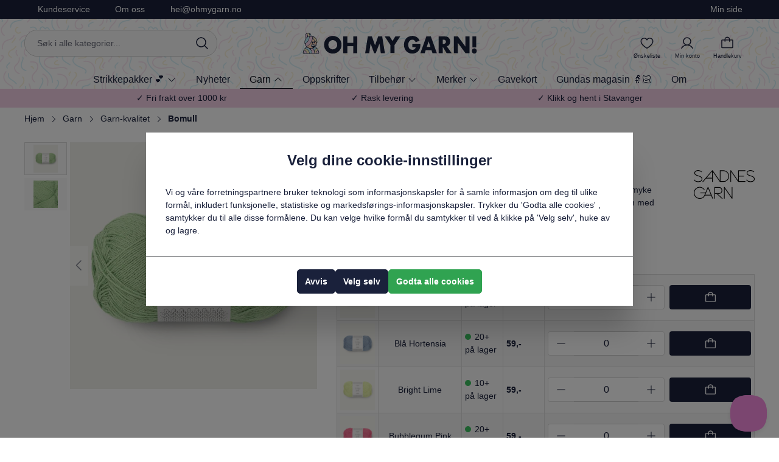

--- FILE ---
content_type: text/html; charset=UTF-8
request_url: https://www.ohmygarn.no/Tynn-Line-Spring-Green-8733_120126
body_size: 40233
content:
<!DOCTYPE html>
<html lang="nb-NO"
      itemscope="itemscope"
      >


    
                            
    <head>
        
                                    <meta charset="utf-8">
            
                            <meta name="viewport"
                      content="width=device-width, initial-scale=1, shrink-to-fit=no">
            
                                    <meta name="author"
                      content="">
                <meta name="robots"
                      content="index,follow">
                <meta name="revisit-after"
                      content="15 days">
                <meta name="keywords"
                      content="bomullsgarn tynnline tynn line sommerstrikk sommergarn lett garn strikking stavanger strikkebutikk garnbutikk forus sandnes">
                <meta name="description"
                      content="Bomull og viksos. Glatt og lett garn som er perfekt for strikkede singleter eller t-skjorter.">
            
    <link rel="alternate"
          type="application/rss+xml"
          title="Metatittel"
          href="/blog.rss" />


    <meta name="p:domain_verify" content="7680a8d6bf609e9e49d4e0228c94774c"/>

                    
                        <meta property="og:type" content="product"/>
        
                    <meta property="og:site_name" content="Oh My Garn!"/>
        
                    <meta property="og:url" content="https://www.ohmygarn.no/Tynn-Line-Spring-Green-8733_120126"/>
        
                                    <meta property="og:title" content="Tynn Line fra Sandnes Garn"/>
                    
                                    <meta property="og:description" content="Bomull og viksos. Glatt og lett garn som er perfekt for strikkede singleter eller t-skjorter."/>
                    
                                    <meta property="og:image" content="https://www.ohmygarn.no/media/04/29/fe/1716544872/31188733_Spring-green_300dpi_Noste.jpg.jpg?ts=1716544872"/>
                    
                                    <meta property="product:brand" content="Sandnes Garn"/>
                    
                                
            <meta property="product:price:amount"
                  content="59"/>
            <meta property="product:price:currency"
                  content="NOK"/>
        
                    <meta property="product:product_link" content="https://www.ohmygarn.no/Tynn-Line-Spring-Green-8733_120126"/>
        
                    <meta name="twitter:card" content="product"/>
        
                    <meta name="twitter:site" content="Oh My Garn!"/>
        
                                    <meta property="twitter:title" content="Tynn Line fra Sandnes Garn"/>
                    
                                    <meta property="twitter:description" content="Bomull og viksos. Glatt og lett garn som er perfekt for strikkede singleter eller t-skjorter."/>
                    
                                    <meta property="twitter:image" content="https://www.ohmygarn.no/media/04/29/fe/1716544872/31188733_Spring-green_300dpi_Noste.jpg.jpg?ts=1716544872"/>
                        
                                <meta 
                      content="Oh My Garn!">
                <meta 
                      content="">
                <meta 
                      content="false">
                <meta 
                      content="https://www.ohmygarn.no/media/04/44/f8/1748255623/logo-full (1).svg?ts=1748255623">
            
    
                                            <meta name="theme-color"
                      content="#fff">
                            
                                                

                
                    <script type="application/ld+json">
            [{"@context":"https:\/\/schema.org\/","@type":"Product","name":"Tynn Line Spring Green 8733","description":"Med denne blandingen f\u00e5r garnet bomullens og viskosens absorberende og myke egenskaper, kombinert med linens svale f\u00f8lelse. Viskosens blankhet sammen med linens matthet gir garnet en spennende struktur og overflate.\n\n","sku":"120126","mpn":"120126","brand":{"@type":"Brand","name":"Sandnes Garn"},"image":["https:\/\/www.ohmygarn.no\/media\/04\/29\/fe\/1716544872\/31188733_Spring-green_300dpi_Noste.jpg.jpg?ts=1716544872","https:\/\/www.ohmygarn.no\/media\/6a\/cb\/3f\/1716544882\/31188733_Spring-green_300dpi_Close-up.jpg.jpg?ts=1716544882"],"offers":[{"@type":"Offer","availability":"https:\/\/schema.org\/LimitedAvailability","itemCondition":"https:\/\/schema.org\/NewCondition","priceCurrency":"NOK","priceValidUntil":"2026-01-19","url":"https:\/\/www.ohmygarn.no\/Tynn-Line-Spring-Green-8733_120126","price":59.0}]},{"@context":"https:\/\/schema.org","@type":"BreadcrumbList","itemListElement":[{"@type":"ListItem","position":1,"name":"Garn","item":"https:\/\/www.ohmygarn.no\/garn\/"},{"@type":"ListItem","position":2,"name":"Garn-kvalitet","item":"https:\/\/www.ohmygarn.no\/garn\/garn-kvalitet\/"},{"@type":"ListItem","position":3,"name":"Bomull","item":"https:\/\/www.ohmygarn.no\/garn\/garn-kvalitet\/bomull\/"}]}]
        </script>
            

                    <link rel="shortcut icon"
                  href="https://www.ohmygarn.no/media/60/42/f8/1695796423/omg-favicon.png?ts=1748255657">
        
                                <link rel="apple-touch-icon"
                  href="https://www.ohmygarn.no/media/60/42/f8/1695796423/omg-favicon.png?ts=1748255657">
                    
        <link rel="canonical" href="https://www.ohmygarn.no/Tynn-Line-Spring-Green-8733_120126">
                    <title>Tynn Line fra Sandnes Garn</title>
    
            
    
                                                                            <link rel="stylesheet"
                      href="https://www.ohmygarn.no/theme/b67300f1c5d48da79fd608007929ea5a/css/all.css?1765963300">
                                    
    <link rel="stylesheet" href="https://www.ohmygarn.no/api/_info/semeseditorplus/styles/" />


                


    
                        
    <script>
        window.features = {"V6_5_0_0":true,"v6.5.0.0":true,"V6_6_0_0":true,"v6.6.0.0":true,"V6_7_0_0":false,"v6.7.0.0":false,"ADDRESS_SELECTION_REWORK":false,"address.selection.rework":false,"DISABLE_VUE_COMPAT":false,"disable.vue.compat":false,"ACCESSIBILITY_TWEAKS":true,"accessibility.tweaks":true,"ADMIN_VITE":false,"admin.vite":false,"TELEMETRY_METRICS":false,"telemetry.metrics":false,"PERFORMANCE_TWEAKS":false,"performance.tweaks":false,"CACHE_REWORK":false,"cache.rework":false};
    </script>
        

        
                        <script>
        window.huebertAccessoriesDirectlyIsActivated = 1;
    </script>

                
                            <script nonce="5pI3Eo8zFoI=">
        dataLayer = window.dataLayer || [];
                dataLayer.push({ ecommerce: null });
                dataLayer.push({"pageTitle":"Tynn Line fra Sandnes Garn","pageSubCategory":"","pageCategoryID":"","pageSubCategoryID":"","pageCountryCode":"nb-NO","pageLanguageCode":"Norsk","pageVersion":1,"pageTestVariation":"1","pageValue":1,"pageAttributes":"1","pageCategory":"Product","productID":"c997b0b823fcacd9c629abdfcc1846ca","parentProductID":"491eaea8ed2a11b2ae1976e231dec5a3","productName":"Tynn Line Spring Green 8733","productPrice":"59.00","productEAN":"7039560770569","productSku":"120126","productManufacturerNumber":"","productCategory":"Bomull","productCategoryID":"018ea3cde5357c8997de1fb7c2f0957d","productCurrency":"NOK","visitorLoginState":"Logged Out","visitorType":"NOT LOGGED IN","visitorLifetimeValue":0,"visitorExistingCustomer":"No"});
                        dataLayer.push({"event":"view_item","ecommerce":{"currency":"NOK","value":59,"items":[{"item_name":"Tynn Line Spring Green 8733","item_id":"120126","price":59,"index":0,"item_list_name":"Category","quantity":1,"item_variant":"Spring Green","item_category":"Bomull","item_list_id":"018ea3cde5357c8997de1fb7c2f0957d","item_brand":"Sandnes Garn"}]}});
                                                                            var dtgsConsentHandler = 'shopwareCmp';
    </script>
            
                        
                        <script nonce="5pI3Eo8zFoI=">
                    var googleTagManagerFunction = function(w,d,s,l,i){w[l]=w[l]||[];w[l].push({'gtm.start':
                            new Date().getTime(),event:'gtm.js'});var f=d.getElementsByTagName(s)[0],
                        j=d.createElement(s),dl=l!='dataLayer'?'&l='+l:'';j.async=true;j.src=
                        'https://www.googletagmanager.com/gtm.js?id='+i+dl;var n=d.querySelector('[nonce]');
                n&&j.setAttribute('nonce',n.nonce||n.getAttribute('nonce'));f.parentNode.insertBefore(j,f);
                    };

                    setTimeout(() => {
                        googleTagManagerFunction(window,document,'script','dataLayer','GTM-MT3JG8QC');
                    }, 1000);
            </script>
                        
                                
                <script nonce="5pI3Eo8zFoI=">
            window.dataLayer = window.dataLayer || [];
            function gtag() { dataLayer.push(arguments); }

            (() => {
                const analyticsStorageEnabled = document.cookie.split(';').some((item) => item.trim().includes('dtgsAllowGtmTracking=1'));

                let googleAdsCookieName = 'google-ads-enabled';
                                    googleAdsCookieName = 'dtgsAllowGtmTracking';
                    window.googleAdsCookieName = 'dtgsAllowGtmTracking';
                
                const adsEnabled = document.cookie.split(';').some((item) => item.trim().includes(googleAdsCookieName + '=1'));

                // Always set a default consent for consent mode v2
                gtag('consent', 'default', {
                    'ad_user_data': adsEnabled ? 'granted' : 'denied',
                    'ad_storage': adsEnabled ? 'granted' : 'denied',
                    'ad_personalization': adsEnabled ? 'granted' : 'denied',
                    'analytics_storage': analyticsStorageEnabled ? 'granted' : 'denied'
                });
            })();
        </script>
            


                            
            
                
                                    <script>
                    window.useDefaultCookieConsent = true;
                </script>
                    
                                    <script>
                window.activeNavigationId = '018ea3cde5357c8997de1fb7c2f0957d';
                window.router = {
                    'frontend.cart.offcanvas': '/checkout/offcanvas',
                    'frontend.cookie.offcanvas': '/cookie/offcanvas',
                    'frontend.checkout.finish.page': '/checkout/finish',
                    'frontend.checkout.info': '/widgets/checkout/info',
                    'frontend.menu.offcanvas': '/widgets/menu/offcanvas',
                    'frontend.cms.page': '/widgets/cms',
                    'frontend.cms.navigation.page': '/widgets/cms/navigation',
                    'frontend.account.addressbook': '/widgets/account/address-book',
                    'frontend.country.country-data': '/country/country-state-data',
                    'frontend.app-system.generate-token': '/app-system/Placeholder/generate-token',
                    };
                window.salesChannelId = '018ab18aaa0f73aa9a9c748768b2ad6d';
            </script>
        
    <script>
        window.router['frontend.freeshipping.info'] = '/freeshipping/info';
    </script>

                                <script>
                
                window.breakpoints = {"xs":0,"sm":576,"md":768,"lg":992,"xl":1200,"xxl":1400};
            </script>
        
                                    <script>
                    window.customerLoggedInState = 0;

                    window.wishlistEnabled = 1;
                </script>
                    
                    <script src="https://www.ohmygarn.no/bundles/maxiavariantstable6/storefront/js/jquery-3.5.1.slim.min.js?1748516643"></script>

                            <script>
                window.themeAssetsPublicPath = 'https://www.ohmygarn.no/theme/018abc1f12cf72b3a99f3170c68117c1/assets/';
            </script>
        
                        
    <script>
        window.validationMessages = {"required":"%field% b\u00f8r ikke v\u00e6re tom.","email":"error.VIOLATION::INVALID_EMAIL_FORMAT_ERROR","confirmation":"error.VIOLATION::NOT_EQUAL_ERROR","minLength":"%field% er for kort."};
    </script>
        
                                    <script src="https://www.ohmygarn.no/bundles/maxiavariantstable6/storefront/js/bootstrap-table-all.min.js?1748516643"></script>
                                        <script src="https://www.ohmygarn.no/bundles/maxiavariantstable6/storefront/js/locale/bootstrap-table-nb-NO.js?1748516643"></script>
                            
                                                    <script>
                        window.themeJsPublicPath = 'https://www.ohmygarn.no/theme/b67300f1c5d48da79fd608007929ea5a/js/';
                    </script>
                                            <script type="text/javascript" src="https://www.ohmygarn.no/theme/b67300f1c5d48da79fd608007929ea5a/js/storefront/storefront.js?1765963300" defer></script>
                                            <script type="text/javascript" src="https://www.ohmygarn.no/theme/b67300f1c5d48da79fd608007929ea5a/js/flow-tools/flow-tools.js?1765963300" defer></script>
                                            <script type="text/javascript" src="https://www.ohmygarn.no/theme/b67300f1c5d48da79fd608007929ea5a/js/flow-top-bar/flow-top-bar.js?1765963300" defer></script>
                                            <script type="text/javascript" src="https://www.ohmygarn.no/theme/b67300f1c5d48da79fd608007929ea5a/js/huebert-accessories-directly/huebert-accessories-directly.js?1765963300" defer></script>
                                            <script type="text/javascript" src="https://www.ohmygarn.no/theme/b67300f1c5d48da79fd608007929ea5a/js/maxia-listing-variants6/maxia-listing-variants6.js?1765963300" defer></script>
                                            <script type="text/javascript" src="https://www.ohmygarn.no/theme/b67300f1c5d48da79fd608007929ea5a/js/meteor-ajax-variant/meteor-ajax-variant.js?1765963300" defer></script>
                                            <script type="text/javascript" src="https://www.ohmygarn.no/theme/b67300f1c5d48da79fd608007929ea5a/js/netzp-blog6/netzp-blog6.js?1765963300" defer></script>
                                            <script type="text/javascript" src="https://www.ohmygarn.no/theme/b67300f1c5d48da79fd608007929ea5a/js/flow-cms-blocks/flow-cms-blocks.js?1765963300" defer></script>
                                            <script type="text/javascript" src="https://www.ohmygarn.no/theme/b67300f1c5d48da79fd608007929ea5a/js/maxia-variants-table6/maxia-variants-table6.js?1765963300" defer></script>
                                            <script type="text/javascript" src="https://www.ohmygarn.no/theme/b67300f1c5d48da79fd608007929ea5a/js/flow-brands/flow-brands.js?1765963300" defer></script>
                                            <script type="text/javascript" src="https://www.ohmygarn.no/theme/b67300f1c5d48da79fd608007929ea5a/js/flow-free-shipping-indicator/flow-free-shipping-indicator.js?1765963300" defer></script>
                                            <script type="text/javascript" src="https://www.ohmygarn.no/theme/b67300f1c5d48da79fd608007929ea5a/js/flow-gift-card/flow-gift-card.js?1765963300" defer></script>
                                            <script type="text/javascript" src="https://www.ohmygarn.no/theme/b67300f1c5d48da79fd608007929ea5a/js/flow-cac/flow-cac.js?1765963300" defer></script>
                                            <script type="text/javascript" src="https://www.ohmygarn.no/theme/b67300f1c5d48da79fd608007929ea5a/js/flow-stock/flow-stock.js?1765963300" defer></script>
                                            <script type="text/javascript" src="https://www.ohmygarn.no/theme/b67300f1c5d48da79fd608007929ea5a/js/dtgs-google-tag-manager-sw6/dtgs-google-tag-manager-sw6.js?1765963300" defer></script>
                                            <script type="text/javascript" src="https://www.ohmygarn.no/theme/b67300f1c5d48da79fd608007929ea5a/js/flow-yarn-recipe-creator/flow-yarn-recipe-creator.js?1765963300" defer></script>
                                            <script type="text/javascript" src="https://www.ohmygarn.no/theme/b67300f1c5d48da79fd608007929ea5a/js/klavi-overd/klavi-overd.js?1765963300" defer></script>
                                            <script type="text/javascript" src="https://www.ohmygarn.no/theme/b67300f1c5d48da79fd608007929ea5a/js/flow-dintero/flow-dintero.js?1765963300" defer></script>
                                            <script type="text/javascript" src="https://www.ohmygarn.no/theme/b67300f1c5d48da79fd608007929ea5a/js/flow-theme/flow-theme.js?1765963300" defer></script>
                                                        


                                            
            
            
            <script>window.maxiaListingVariants = {"cmsPageId":"018e331003dd70cfa8cfbbb85b5beade","ajaxUrl":"\/maxia-variants\/product","popupCloseIcon":"<span class=\"icon icon-x icon-sm\">\n                    <svg xmlns=\"http:\/\/www.w3.org\/2000\/svg\" width=\"32\" height=\"32\" fill=\"#000000\" viewBox=\"0 0 256 256\"><path d=\"M205.66,194.34a8,8,0,0,1-11.32,11.32L128,139.31,61.66,205.66a8,8,0,0,1-11.32-11.32L116.69,128,50.34,61.66A8,8,0,0,1,61.66,50.34L128,116.69l66.34-66.35a8,8,0,0,1,11.32,11.32L139.31,128Z\"><\/path><\/svg>\n          <\/span>","popupCloseButtonLabel":"maxia-listing-variants.quickbuy.popup-close-button-label","quickBuyDetailLink":false,"detailRedirectUrl":"\/maxia-variants\/redirect"};</script>
            </head>

    <body class="        is-ctl-product is-act-index
    mvt-min-width-desktop
    product_detail
    product_page
    forside
    garn
    garn_kvalitet
    bomull
    frontend_detail_page
">

            
                
    
    
            <div id="page-top" class="skip-to-content bg-primary-subtle text-primary-emphasis overflow-hidden" tabindex="-1">
            <div class="container skip-to-content-container d-flex justify-content-center visually-hidden-focusable">
                                                                                        <a href="#content-main" class="skip-to-content-link d-inline-flex text-decoration-underline m-1 p-2 fw-bold gap-2">
                                general.skipToContentLink
                            </a>
                                            
                                                                        <a href="#header-main-search-input" class="skip-to-content-link d-inline-flex text-decoration-underline m-1 p-2 fw-bold gap-2 d-none d-sm-block">
                                general.skipToSearch
                            </a>
                                            
                                                                        <a href="#main-navigation-menu" class="skip-to-content-link d-inline-flex text-decoration-underline m-1 p-2 fw-bold gap-2 d-none d-lg-block">
                                general.skipToNavigation
                            </a>
                                                                        </div>
        </div>
        
                        <noscript class="noscript-main">
                
    <div role="alert"
         aria-live="polite"
                  class="alert alert-info d-flex align-items-center">
                                                                        
                                                                    <span class="icon icon-info" aria-hidden="true">
                                        <svg xmlns="http://www.w3.org/2000/svg" xmlns:xlink="http://www.w3.org/1999/xlink" width="24" height="24" viewBox="0 0 24 24"><defs><path d="M12 7c.5523 0 1 .4477 1 1s-.4477 1-1 1-1-.4477-1-1 .4477-1 1-1zm1 9c0 .5523-.4477 1-1 1s-1-.4477-1-1v-5c0-.5523.4477-1 1-1s1 .4477 1 1v5zm11-4c0 6.6274-5.3726 12-12 12S0 18.6274 0 12 5.3726 0 12 0s12 5.3726 12 12zM12 2C6.4772 2 2 6.4772 2 12s4.4772 10 10 10 10-4.4772 10-10S17.5228 2 12 2z" id="icons-default-info" /></defs><use xlink:href="#icons-default-info" fill="#758CA3" fill-rule="evenodd" /></svg>
                    </span>
                                                        
                                    
                    <div class="alert-content-container">
                                                    
                                                        <div class="alert-content">                                                    For å kunne bruke hele spekteret av denne nettbutikken anbefaler vi sterkt at du aktiverer Javascript i nettleseren din.
                                                                </div>                
                                                                </div>
            </div>
            </noscript>
        
    
    <!-- Google Tag Manager Noscript -->
            <noscript class="noscript-gtm">
            <iframe src="https://www.googletagmanager.com/ns.html?id=GTM-MT3JG8QC"
                    height="0"
                    width="0"
                    style="display:none;visibility:hidden">
            </iframe>
        </noscript>
        <!-- End Google Tag Manager Noscript -->


    <div class="header-container">
                    <header class="header-main header-single-line">
        
                <style>
        :root {
            --topbar-bg: ;
            --topbar-color: #000;
            --topbar-font-size: 14pxpx;
        }
    </style>
    <div class="flow-topbar d-none d-lg-flex
                        font-weight-400"
    >
                    
    <div class="cms-sections">
                                            
            
            
                                        
                                        
                                    
                                                    <div class="cms-section bg-color flow-topbar flow-topbar-content d-none d-lg-block text-white pos-0 cms-section-default "
         style="background-color: #1A213B;">
                <div class="cms-section-default boxed "
         >
        <div class="flow-slider-container"
             >
                            
                
                
    
    
    
    
            
    
                
            
    <div
        class="cms-block  pos-0 cms-block-flow-grid-1-1-1 position-relative"
            >
            
            
                                                                        
    
                    <div class="cms-block-container"
                 style="padding: 5px 0 5px 0;">
                                    <div class="cms-block-container-row row cms-row ">
                        
                        
    
                                                                                    <div class="col-12 col-md flex-grow-1">
                                
    
    <div class="cms-element-text">
        
                                                            <ul class="d-flex">
    <li class="ms-0"><a rel="noreferrer noopener" href="/Kundeservice" target="_blank" class="text-decoration-none" previewlistener="true">Kundeservice</a></li>
    <li><a href="/Om/" previewlistener="true">Om oss</a><span style="background-color:transparent;"></span></li>
    <li><a rel="noreferrer noopener" style="background-color:transparent;" target="_blank" href="mailto:hei@ohmygarn.no" class="text-decoration-none">hei@ohmygarn.no</a></li>
</ul>
                                    

            
            </div>


                    </div>
                                                                                    <div class="col-12 col-md flex-grow-1">
                                
    
    <div class="cms-element-text">
        
                                                            
                                    

            
            </div>


                    </div>
                                                                                    <div class="col-12 col-md flex-grow-1">
                                
    
    <div class="cms-element-text">
        
                                                            <div style="text-align:right;">
    <ul class="d-flex justify-content-end">
       
        <li><a rel="noreferrer noopener" style="letter-spacing:0px;background-color:transparent;" target="_self" href="/account/" class="text-decoration-none">Min side</a></li>
    </ul>
</div>
                                    

            
            </div>


                    </div>
                        </div>
                            </div>
            </div>
                    </div>
            </div>
            </div>

                            </div>
            </div>
                                <div class="container">
                                
            <div class="row align-items-center header-row">
                            <div class="col-auto d-lg-none p-0 d-flex align-items-center header-nav-wrapper">

                    <div class="nav-main-toggle">

                                    <button class="btn nav-main-toggle-btn header-actions-btn"
                            type="button"
                                                            data-off-canvas-menu="true"
                                                        aria-label="Meny">

                                                            <span class="icon icon-stack">
                                        <svg xmlns="http://www.w3.org/2000/svg" width="32" height="32" fill="#000000" viewBox="0 0 256 256"><path d="M224,128a8,8,0,0,1-8,8H40a8,8,0,0,1,0-16H216A8,8,0,0,1,224,128ZM40,72H216a8,8,0,0,0,0-16H40a8,8,0,0,0,0,16ZM216,184H40a8,8,0,0,0,0,16H216a8,8,0,0,0,0-16Z"></path></svg>
                    </span>
                            
                    </button>
                
            </div>
        
    </div>
            <div class="col-auto d-lg-none p-0">
        <div class="search-toggle">
            <button class="btn header-actions-btn search-toggle-btn js-search-toggle-btn collapsed"
                    type="button"
                    data-bs-toggle="collapse"
                    data-bs-target="#searchCollapse"
                    aria-expanded="false"
                    aria-controls="searchCollapse"
                    aria-label="Søk">        <span class="icon icon-search">
                                        <svg xmlns="http://www.w3.org/2000/svg" width="32" height="32" fill="#000000" viewBox="0 0 256 256"><path d="M229.66,218.34l-50.07-50.06a88.11,88.11,0,1,0-11.31,11.31l50.06,50.07a8,8,0,0,0,11.32-11.32ZM40,112a72,72,0,1,1,72,72A72.08,72.08,0,0,1,40,112Z"></path></svg>
                    </span>
    </button>
        </div>
    </div>
        <div class="header-logo-col col order-lg-2 col-lg">
            <div class="header-logo-main text-center">
                    <a class="header-logo-main-link"
               href="/"
               title="Gå til forsiden">
                                        <picture class="header-logo-picture d-block m-auto">
                                                                            
                                                                            
                                                                                    <img src="https://www.ohmygarn.no/media/04/44/f8/1748255623/logo-full%20%281%29.svg?ts=1748255623"
                                     alt="Gå til forsiden"
                                     class="img-fluid header-logo-main-img">
                                                                        </picture>
                
                </a>
            </div>
    </div>

                <div class="col-12 order-2 col-lg order-lg-1 header-search-col">
        <div class="row m-lg-0">
                        <div class="col p-0 header-search-wrapper">
                
    <div class="header-search collapse"
         id="searchCollapse">
        <form action="/search"
              method="get"
                                    data-search-widget="true"
                    data-search-widget-options='{&quot;searchWidgetMinChars&quot;:2}'
                              data-url="/suggest?search="
              class="header-search-form">
                                    <div class="input-group">
                                                            <input
                                    type="search"
                                    id="header-main-search-input"
                                    name="search"
                                    class="form-control header-search-input"
                                    autocomplete="off"
                                    autocapitalize="off"
                                    placeholder="Søk i alle kategorier..."
                                    aria-label="Søk i alle kategorier..."
                                    role="combobox"
                                    aria-autocomplete="list"
                                    aria-controls="search-suggest-listbox"
                                    aria-expanded="false"
                                    aria-describedby="search-suggest-result-info"
                                    value="">
                            
                                                            <button type="submit"
                                        class="btn header-search-btn"
                                        aria-label="Søk">
                                    <span class="header-search-icon">
                                                <span class="icon icon-search">
                                        <svg xmlns="http://www.w3.org/2000/svg" width="32" height="32" fill="#000000" viewBox="0 0 256 256"><path d="M229.66,218.34l-50.07-50.06a88.11,88.11,0,1,0-11.31,11.31l50.06,50.07a8,8,0,0,0,11.32-11.32ZM40,112a72,72,0,1,1,72,72A72.08,72.08,0,0,1,40,112Z"></path></svg>
                    </span>
                                        </span>
                                </button>
                            
                                                            <button class="btn header-close-btn js-search-close-btn d-none"
                                        type="button"
                                        aria-label="header.searchCloseButton">
                                    <span class="header-close-icon">
                                                <span class="icon icon-x">
                                        <svg xmlns="http://www.w3.org/2000/svg" width="32" height="32" fill="#000000" viewBox="0 0 256 256"><path d="M205.66,194.34a8,8,0,0,1-11.32,11.32L128,139.31,61.66,205.66a8,8,0,0,1-11.32-11.32L116.69,128,50.34,61.66A8,8,0,0,1,61.66,50.34L128,116.69l66.34-66.35a8,8,0,0,1,11.32,11.32L139.31,128Z"></path></svg>
                    </span>
                                        </span>
                                </button>
                                                    </div>
                    
        </form>
    </div>
            </div>
        </div>
    </div>

                <div class="col-auto order-1 col-lg order-lg-2 header-actions-col ms-auto px-3">
        <div class="row g-0 justify-content-end">
                                            <div class="col-auto">
                                    <div class="header-wishlist">
                                        <a class="btn header-wishlist-btn header-actions-btn"
                                           href="/wishlist"
                                           title="Ønskeliste"
                                           aria-label="Ønskeliste">
                                                
            <span class="header-wishlist-icon">
                    <span class="icon icon-heart">
                                        <svg xmlns="http://www.w3.org/2000/svg" width="32" height="32" fill="#000000" viewBox="0 0 256 256"><path d="M178,32c-20.65,0-38.73,8.88-50,23.89C116.73,40.88,98.65,32,78,32A62.07,62.07,0,0,0,16,94c0,70,103.79,126.66,108.21,129a8,8,0,0,0,7.58,0C136.21,220.66,240,164,240,94A62.07,62.07,0,0,0,178,32ZM128,206.8C109.74,196.16,32,147.69,32,94A46.06,46.06,0,0,1,78,48c19.45,0,35.78,10.36,42.6,27a8,8,0,0,0,14.8,0c6.82-16.67,23.15-27,42.6-27a46.06,46.06,0,0,1,46,46C224,147.61,146.24,196.15,128,206.8Z"></path></svg>
                    </span>
            </span>
    
    
    
    <span class="badge bg-primary header-wishlist-badge"
          id="wishlist-basket"
          data-wishlist-storage="true"
          data-wishlist-storage-options="{&quot;listPath&quot;:&quot;\/wishlist\/list&quot;,&quot;mergePath&quot;:&quot;\/wishlist\/merge&quot;,&quot;pageletPath&quot;:&quot;\/wishlist\/merge\/pagelet&quot;}"
          data-wishlist-widget="true"
          data-wishlist-widget-options="{&quot;showCounter&quot;:true}"
    ></span>
                                        </a>
                                    </div>
                                </div>
                            
                        
                                        
                                        <div class="col-auto">
                                <div class="account-menu">
                                        <div class="dropdown">
            <button class="btn account-menu-btn header-actions-btn"
        type="button"
        id="accountWidget"
                            data-account-menu="true"
                data-bs-toggle="dropdown"
        aria-haspopup="true"
        aria-expanded="false"
        aria-label="Min konto"
        title="Min konto"
        data-title="Min konto"
        >        <span class="icon icon-avatar">
                                        <svg xmlns="http://www.w3.org/2000/svg" width="32" height="32" fill="#000000" viewBox="0 0 256 256"><path d="M230.92,212c-15.23-26.33-38.7-45.21-66.09-54.16a72,72,0,1,0-73.66,0C63.78,166.78,40.31,185.66,25.08,212a8,8,0,1,0,13.85,8c18.84-32.56,52.14-52,89.07-52s70.23,19.44,89.07,52a8,8,0,1,0,13.85-8ZM72,96a56,56,0,1,1,56,56A56.06,56.06,0,0,1,72,96Z"></path></svg>
                    </span>
    </button>

                    <div class="dropdown-menu dropdown-menu-end account-menu-dropdown js-account-menu-dropdown"
                 aria-labelledby="accountWidget">
                

        
            <div class="offcanvas-header">
                        <button class="btn btn-light js-offcanvas-close">
                                    <span class="icon icon-x icon-sm">
                                        <svg xmlns="http://www.w3.org/2000/svg" width="32" height="32" fill="#000000" viewBox="0 0 256 256"><path d="M205.66,194.34a8,8,0,0,1-11.32,11.32L128,139.31,61.66,205.66a8,8,0,0,1-11.32-11.32L116.69,128,50.34,61.66A8,8,0,0,1,61.66,50.34L128,116.69l66.34-66.35a8,8,0,0,1,11.32,11.32L139.31,128Z"></path></svg>
                    </span>
                        </button>
            </div>
    
            <div class="offcanvas-body">
                <div class="account-menu">
                                    <div class="dropdown-header account-menu-header">
                    Min konto
                </div>
                    
                                    <div class="account-menu-login">
                                            <a href="/account/login"
                           title="Logg inn"
                           class="btn btn-primary account-menu-login-button">
                            Logg inn
                        </a>
                    
                        <div class="account-menu-register">
        eller
        <a href="/account/register"
           title="Registrer deg"
           class="btn btn-outline-primary w-100">Registrer deg</a>
    </div>
                </div>
                    
                    <div class="account-menu-links">
                    <div class="header-account-menu">
        <div class="card account-menu-inner">
                                        
                                                <nav class="list-group list-group-flush account-aside-list-group">
                                                                                    <a href="/account"
                                   title="Oversikt"
                                   class="list-group-item list-group-item-action account-aside-item"
                                   >
                                    Oversikt
                                </a>
                            
                                                            <a href="/account/profile"
                                   title="Din profil"
                                   class="list-group-item list-group-item-action account-aside-item"
                                   >
                                    Din profil
                                </a>
                            
                                                            <a href="/account/address"
                                   title="Adresser"
                                   class="list-group-item list-group-item-action account-aside-item"
                                   >
                                    Adresser
                                </a>
                            
                                                        
                                                            <a href="/account/order"
                                   title="Ordre"
                                   class="list-group-item list-group-item-action account-aside-item"
                                   >
                                    Ordre
                                </a>
                                                                        </nav>
                            
                                                </div>
    </div>
            </div>
            </div>
        </div>
                </div>
            </div>
                                </div>
                            </div>
                        

                            <div class="col-auto">
                    <div
                        class="header-cart"
                                                                                        data-off-canvas-cart="true"
                                                    >
                        <a class="btn header-cart-btn header-actions-btn"
                           href="/checkout/cart"
                           data-cart-widget="true"
                           title="Handlekurv"
                           aria-label="Handlekurv"
                           data-title="Handlekurv">
                                <div class="d-none assembly-product-list">
            </div>
    <span class="header-cart-icon">        <span class="icon icon-bag">
                                        <svg xmlns="http://www.w3.org/2000/svg" width="32" height="32" fill="#000000" viewBox="0 0 256 256"><path d="M216,64H176a48,48,0,0,0-96,0H40A16,16,0,0,0,24,80V200a16,16,0,0,0,16,16H216a16,16,0,0,0,16-16V80A16,16,0,0,0,216,64ZM128,32a32,32,0,0,1,32,32H96A32,32,0,0,1,128,32Zm88,168H40V80H80V96a8,8,0,0,0,16,0V80h64V96a8,8,0,0,0,16,0V80h40Z"></path></svg>
                    </span>
    </span>
        <span class="header-cart-total">
            </span>
            
                            
        
                                        </a>
                    </div>
                </div>
            
        </div>
    </div>
        </div>
                            </div>
                    

    </header>



                                <div class="nav-main" >
                                                                
    <div class="main-navigation flyout"
         id="mainNavigation"
         data-flyout-menu="true">
                    <div class="container">
                                    <nav class="nav main-navigation-menu"
                        id="main-navigation-menu"
                        aria-label="header.navigationAriaLabel"
                        itemscope="itemscope"
                        >
                        
                                                                            
                                                    
                                                                                            
                                                                <a class="
            nav-link
            main-navigation-link
            nav-item-018b4c05d9d77b14856720d5786dcdd5
            
            
            
        "
                    data-flyout-menu-trigger="018b4c05d9d77b14856720d5786dcdd5"
                href="https://www.ohmygarn.no/strikkepakker/"        title="Strikkepakker 💕">
        <div class="
                main-navigation-link-text
                has-children
                
            "
             data-hover="Strikkepakker 💕"
             >
            <span class="main-navigation-link-name"
                  data-hover="Strikkepakker 💕"
                  >Strikkepakker 💕</span>
                                    <span class="icon icon-arrow-medium-down icon-xs icon-main-navigation-link-toggle">
                                        <svg xmlns="http://www.w3.org/2000/svg" width="32" height="32" fill="#000000" viewBox="0 0 256 256"><path d="M213.66,101.66l-80,80a8,8,0,0,1-11.32,0l-80-80A8,8,0,0,1,53.66,90.34L128,164.69l74.34-74.35a8,8,0,0,1,11.32,11.32Z"></path></svg>
                    </span>
                        </div>
                </a>
                                                                                                
                                                                <a class="
            nav-link
            main-navigation-link
            nav-item-019228ae8be271f5b042a3d880b6a6d6
            
            
            
        "
                href="https://www.ohmygarn.no/nyheter/"        title="Nyheter">
        <div class="
                main-navigation-link-text
                has-children
                
            "
             data-hover="Nyheter"
             >
            <span class="main-navigation-link-name"
                  data-hover="Nyheter"
                  >Nyheter</span>
                    </div>
                </a>
                                                                                                
                                                                <a class="
            nav-link
            main-navigation-link
            nav-item-018ab40623607edc9e8b179f8c9ca5a4
            
            
            active
        "
                    data-flyout-menu-trigger="018ab40623607edc9e8b179f8c9ca5a4"
                href="https://www.ohmygarn.no/garn/"        title="Garn">
        <div class="
                main-navigation-link-text
                has-children
                
            "
             data-hover="Garn"
             >
            <span class="main-navigation-link-name"
                  data-hover="Garn"
                  >Garn</span>
                                    <span class="icon icon-arrow-medium-down icon-xs icon-main-navigation-link-toggle">
                                        <svg xmlns="http://www.w3.org/2000/svg" width="32" height="32" fill="#000000" viewBox="0 0 256 256"><path d="M213.66,101.66l-80,80a8,8,0,0,1-11.32,0l-80-80A8,8,0,0,1,53.66,90.34L128,164.69l74.34-74.35a8,8,0,0,1,11.32,11.32Z"></path></svg>
                    </span>
                        </div>
                </a>
                                                                                                
                                                                <a class="
            nav-link
            main-navigation-link
            nav-item-018afa75f9f27d279a25efcfde69e1a2
            
            
            
        "
                href="https://www.ohmygarn.no/oppskrifter/"        title="Oppskrifter">
        <div class="
                main-navigation-link-text
                has-children
                
            "
             data-hover="Oppskrifter"
             >
            <span class="main-navigation-link-name"
                  data-hover="Oppskrifter"
                  >Oppskrifter</span>
                    </div>
                </a>
                                                                                                
                                                                <a class="
            nav-link
            main-navigation-link
            nav-item-018ab6d247a27613a2e1f090c49e3e35
            
            
            
        "
                    data-flyout-menu-trigger="018ab6d247a27613a2e1f090c49e3e35"
                href="https://www.ohmygarn.no/tilbehoer/"        title="Tilbehør">
        <div class="
                main-navigation-link-text
                has-children
                
            "
             data-hover="Tilbehør"
             >
            <span class="main-navigation-link-name"
                  data-hover="Tilbehør"
                  >Tilbehør</span>
                                    <span class="icon icon-arrow-medium-down icon-xs icon-main-navigation-link-toggle">
                                        <svg xmlns="http://www.w3.org/2000/svg" width="32" height="32" fill="#000000" viewBox="0 0 256 256"><path d="M213.66,101.66l-80,80a8,8,0,0,1-11.32,0l-80-80A8,8,0,0,1,53.66,90.34L128,164.69l74.34-74.35a8,8,0,0,1,11.32,11.32Z"></path></svg>
                    </span>
                        </div>
                </a>
                                                                                                
                                                                <a class="
            nav-link
            main-navigation-link
            nav-item-018e5bc763e07fc1acee31cdb4ed7bb8
            
            
            
        "
                    data-flyout-menu-trigger="018e5bc763e07fc1acee31cdb4ed7bb8"
                href="https://www.ohmygarn.no/merker/"        title="Merker">
        <div class="
                main-navigation-link-text
                has-children
                
            "
             data-hover="Merker"
             >
            <span class="main-navigation-link-name"
                  data-hover="Merker"
                  >Merker</span>
                                    <span class="icon icon-arrow-medium-down icon-xs icon-main-navigation-link-toggle">
                                        <svg xmlns="http://www.w3.org/2000/svg" width="32" height="32" fill="#000000" viewBox="0 0 256 256"><path d="M213.66,101.66l-80,80a8,8,0,0,1-11.32,0l-80-80A8,8,0,0,1,53.66,90.34L128,164.69l74.34-74.35a8,8,0,0,1,11.32,11.32Z"></path></svg>
                    </span>
                        </div>
                </a>
                                                                                                
                                                                <a class="
            nav-link
            main-navigation-link
            nav-item-018e8e033c5e7c518d58b2f1dbeb5855
            
            
            
        "
                href="https://www.ohmygarn.no/Gavekort_GK"        title="Gavekort">
        <div class="
                main-navigation-link-text
                has-children
                
            "
             data-hover="Gavekort"
             >
            <span class="main-navigation-link-name"
                  data-hover="Gavekort"
                  >Gavekort</span>
                    </div>
                </a>
                                                                                                
                                                                <a class="
            nav-link
            main-navigation-link
            nav-item-018b5c275ac07f5c9a88c10056ec8f05
            
            
            
        "
                href="https://www.ohmygarn.no/gundas-magasin/"        title="Gundas magasin 👵🏻">
        <div class="
                main-navigation-link-text
                has-children
                
            "
             data-hover="Gundas magasin 👵🏻"
             >
            <span class="main-navigation-link-name"
                  data-hover="Gundas magasin 👵🏻"
                  >Gundas magasin 👵🏻</span>
                    </div>
                </a>
                                                                                                
                                                                <a class="
            nav-link
            main-navigation-link
            nav-item-019228bca28d7019ac76fb7f30568444
            
            
            
        "
                href="https://www.ohmygarn.no/om/"        title="Om">
        <div class="
                main-navigation-link-text
                has-children
                
            "
             data-hover="Om"
             >
            <span class="main-navigation-link-name"
                  data-hover="Om"
                  >Om</span>
                    </div>
                </a>
                                                                                                
                                                                                                                                </nav>
                
                            </div>
        
                                                                                                                                                                                                                                                                                                                                                                                                                                                                                                                                                                                                                                                                                                                                                                            
                                                                        <div class="navigation-flyouts">
                                                                                                                                                                                                                                    <div class="navigation-flyout"
                                                     data-flyout-menu-id="018b4c05d9d77b14856720d5786dcdd5">
                                                    <div class="container">
                                                                                                                            
            <div class="row navigation-flyout-bar">
                            <div class="col">
                    <div class="navigation-flyout-category-link">
                                    <a class="nav-link navigation-flyout-link"
            href="https://www.ohmygarn.no/strikkepakker/"
            
            title="Strikkepakker 💕">
                            Vis alle Strikkepakker 💕
                                <span class="icon icon-arrow-right icon-primary">
                                        <svg xmlns="http://www.w3.org/2000/svg" xmlns:xlink="http://www.w3.org/1999/xlink" width="24" height="24" viewBox="0 0 24 24"><defs><path d="m20.5858 13-4.293 4.2929c-.3904.3905-.3904 1.0237 0 1.4142.3906.3905 1.0238.3905 1.4143 0l6-6c.3905-.3905.3905-1.0237 0-1.4142l-6-6c-.3905-.3905-1.0237-.3905-1.4142 0-.3905.3905-.3905 1.0237 0 1.4142L20.5858 11H1c-.5523 0-1 .4477-1 1s.4477 1 1 1h19.5858z" id="icons-default-arrow-right" /></defs><use xlink:href="#icons-default-arrow-right" fill="#758CA3" fill-rule="evenodd" /></svg>
                    </span>
                        </a>
                        </div>
                </div>
            
                            <div class="col-auto">
                    <div class="navigation-flyout-close js-close-flyout-menu">
                                                                                            <span class="icon icon-x">
                                        <svg xmlns="http://www.w3.org/2000/svg" width="32" height="32" fill="#000000" viewBox="0 0 256 256"><path d="M205.66,194.34a8,8,0,0,1-11.32,11.32L128,139.31,61.66,205.66a8,8,0,0,1-11.32-11.32L116.69,128,50.34,61.66A8,8,0,0,1,61.66,50.34L128,116.69l66.34-66.35a8,8,0,0,1,11.32,11.32L139.31,128Z"></path></svg>
                    </span>
                                                                            </div>
                </div>
                    </div>
    
            <div class="row navigation-flyout-content">
                <div class="col">
        <div class="navigation-flyout-categories">                                
                    
    
    <div class="row navigation-flyout-categories is-level-0">
                                                         
                                                <div class="col-3 navigation-flyout-col">
                                                                                    <a class="nav-item nav-link navigation-flyout-link is-level-0 "
                                href="https://www.ohmygarn.no/strikkepakker/dame/"
                                
                                                                title="Dame">
                                                                                <span >Dame</span>
                                </a>
                                                    
                                        
    
                    </div>
                                                                                     
                                                <div class="col-3 navigation-flyout-col">
                                                                                    <a class="nav-item nav-link navigation-flyout-link is-level-0 "
                                href="https://www.ohmygarn.no/strikkepakker/herre/"
                                
                                                                title="Herre">
                                                                                <span >Herre</span>
                                </a>
                                                    
                                        
    
                    </div>
                                                                                     
                                                <div class="col-3 navigation-flyout-col">
                                                                                    <a class="nav-item nav-link navigation-flyout-link is-level-0 "
                                href="https://www.ohmygarn.no/strikkepakker/barn/"
                                
                                                                title="Barn">
                                                                                <span >Barn</span>
                                </a>
                                                    
                                        
    
                    </div>
                                                                                     
                                                <div class="col-3 navigation-flyout-col">
                                                                                    <a class="nav-item nav-link navigation-flyout-link is-level-0 "
                                href="https://www.ohmygarn.no/strikkepakker/baby/"
                                
                                                                title="Baby">
                                                                                <span >Baby</span>
                                </a>
                                                    
                                        
    
                    </div>
                                                                                     
                                                <div class="col-3 navigation-flyout-col">
                                                                                    <a class="nav-item nav-link navigation-flyout-link is-level-0 "
                                href="https://www.ohmygarn.no/strikkepakker/nybegynner/"
                                
                                                                title="Nybegynner">
                                                                                <span >Nybegynner</span>
                                </a>
                                                    
                                        
    
                    </div>
                                                                                     
                                                <div class="col-3 navigation-flyout-col">
                                                                                    <a class="nav-item nav-link navigation-flyout-link is-level-0 "
                                href="https://www.ohmygarn.no/strikkepakker/gutt/"
                                
                                                                title="Gutt">
                                                                                <span >Gutt</span>
                                </a>
                                                    
                                        
    
                    </div>
                                                                                     
                                                <div class="col-3 navigation-flyout-col">
                                                                                    <a class="nav-item nav-link navigation-flyout-link is-level-0 "
                                href="https://www.ohmygarn.no/strikkepakker/jente/"
                                
                                                                title="Jente">
                                                                                <span >Jente</span>
                                </a>
                                                    
                                        
    
                    </div>
                                        </div>
                        </div>
    </div>

                        </div>
                                                                                                                </div>
                                                </div>
                                            
                                                                                                                                                                                                                                                                                                                            <div class="navigation-flyout"
                                                     data-flyout-menu-id="018ab40623607edc9e8b179f8c9ca5a4">
                                                    <div class="container">
                                                                                                                            
            <div class="row navigation-flyout-bar">
                            <div class="col">
                    <div class="navigation-flyout-category-link">
                                    <a class="nav-link navigation-flyout-link"
            href="https://www.ohmygarn.no/garn/"
            
            title="Garn">
                            Vis alle Garn
                                <span class="icon icon-arrow-right icon-primary">
                                        <svg xmlns="http://www.w3.org/2000/svg" xmlns:xlink="http://www.w3.org/1999/xlink" width="24" height="24" viewBox="0 0 24 24"><use xlink:href="#icons-default-arrow-right" fill="#758CA3" fill-rule="evenodd" /></svg>
                    </span>
                        </a>
                        </div>
                </div>
            
                            <div class="col-auto">
                    <div class="navigation-flyout-close js-close-flyout-menu">
                                                                                            <span class="icon icon-x">
                                        <svg xmlns="http://www.w3.org/2000/svg" width="32" height="32" fill="#000000" viewBox="0 0 256 256"><path d="M205.66,194.34a8,8,0,0,1-11.32,11.32L128,139.31,61.66,205.66a8,8,0,0,1-11.32-11.32L116.69,128,50.34,61.66A8,8,0,0,1,61.66,50.34L128,116.69l66.34-66.35a8,8,0,0,1,11.32,11.32L139.31,128Z"></path></svg>
                    </span>
                                                                            </div>
                </div>
                    </div>
    
            <div class="row navigation-flyout-content">
                <div class="col">
        <div class="navigation-flyout-categories">                                
                    
    
    <div class="row navigation-flyout-categories is-level-0">
                                                         
                                                <div class="col-3 navigation-flyout-col">
                                                                                    <a class="nav-item nav-link navigation-flyout-link is-level-0 "
                                href="https://www.ohmygarn.no/garn/sandnes-garn/"
                                
                                                                title="Sandnes Garn">
                                                                                <span >Sandnes Garn</span>
                                </a>
                                                    
                                        
                                                                    
        
    
    <div class="navigation-flyout-categories is-level-1">
                                                         
                                                <div class="navigation-flyout-col">
                                                                                    <a class="nav-item nav-link navigation-flyout-link is-level-1 "
                                href="https://www.ohmygarn.no/Boerstet-Alpakka_11901001-BA"
                                
                                                                title="Børstet Alpakka">
                                                                                <span >Børstet Alpakka</span>
                                </a>
                                                    
                                        
    
                    </div>
                                                                                     
                                                <div class="navigation-flyout-col">
                                                                                    <a class="nav-item nav-link navigation-flyout-link is-level-1 "
                                href="https://www.ohmygarn.no/Ballerina-Chunky-Mohair_11991012-B"
                                
                                                                title="Ballerina Chunky Mohair">
                                                                                <span >Ballerina Chunky Mohair</span>
                                </a>
                                                    
                                        
    
                    </div>
                                                                                     
                                                <div class="navigation-flyout-col">
                                                                                    <a class="nav-item nav-link navigation-flyout-link is-level-1 "
                                href="https://www.ohmygarn.no/Double-Sunday_11151001-DS"
                                
                                                                title="Double Sunday">
                                                                                <span >Double Sunday</span>
                                </a>
                                                    
                                        
    
                    </div>
                                                                                     
                                                <div class="navigation-flyout-col">
                                                                                    <a class="nav-item nav-link navigation-flyout-link is-level-1 "
                                href="https://www.ohmygarn.no/Sunday_11131001-S"
                                
                                                                title="Sunday">
                                                                                <span >Sunday</span>
                                </a>
                                                    
                                        
    
                    </div>
                                                                                     
                                                <div class="navigation-flyout-col">
                                                                                    <a class="nav-item nav-link navigation-flyout-link is-level-1 "
                                href="https://www.ohmygarn.no/Peer-Gynt_11018051-PG"
                                
                                                                title="Peer Gynt">
                                                                                <span >Peer Gynt</span>
                                </a>
                                                    
                                        
    
                    </div>
                                                                                     
                                                <div class="navigation-flyout-col">
                                                                                    <a class="nav-item nav-link navigation-flyout-link is-level-1 "
                                href="https://www.ohmygarn.no/Tynn-Peer-Gynt_11008733-TPG"
                                
                                                                title="Tynn Peer Gynt">
                                                                                <span >Tynn Peer Gynt</span>
                                </a>
                                                    
                                        
    
                    </div>
                                                                                     
                                                <div class="navigation-flyout-col">
                                                                                    <a class="nav-item nav-link navigation-flyout-link is-level-1 "
                                href="https://www.ohmygarn.no/Merinoull_11761001-M"
                                
                                                                title="Merinoull">
                                                                                <span >Merinoull</span>
                                </a>
                                                    
                                        
    
                    </div>
                                                                                     
                                                <div class="navigation-flyout-col">
                                                                                    <a class="nav-item nav-link navigation-flyout-link is-level-1 "
                                href="https://www.ohmygarn.no/Tynn-Merinoull_11811001-TM"
                                
                                                                title="Tynn Merinoull">
                                                                                <span >Tynn Merinoull</span>
                                </a>
                                                    
                                        
    
                    </div>
                                                                                     
                                                <div class="navigation-flyout-col">
                                                                                    <a class="nav-item nav-link navigation-flyout-link is-level-1 "
                                href="https://www.ohmygarn.no/Sisu_11081001-S"
                                
                                                                title="Sisu">
                                                                                <span >Sisu</span>
                                </a>
                                                    
                                        
    
                    </div>
                                                                                     
                                                <div class="navigation-flyout-col">
                                                                                    <a class="nav-item nav-link navigation-flyout-link is-level-1 "
                                href="https://www.ohmygarn.no/Perfect_11393880-P"
                                
                                                                title="Perfect">
                                                                                <span >Perfect</span>
                                </a>
                                                    
                                        
    
                    </div>
                                                                                     
                                                <div class="navigation-flyout-col">
                                                                                    <a class="nav-item nav-link navigation-flyout-link is-level-1 "
                                href="https://www.ohmygarn.no/Fritidsgarn_21039080-F"
                                
                                                                title="Fritidsgarn">
                                                                                <span >Fritidsgarn</span>
                                </a>
                                                    
                                        
    
                    </div>
                                                                                     
                                                <div class="navigation-flyout-col">
                                                                                    <a class="nav-item nav-link navigation-flyout-link is-level-1 "
                                href="https://www.ohmygarn.no/Alpakka-Foelgetraad_11551002-AF"
                                
                                                                title="Alpakka Følgetråd">
                                                                                <span >Alpakka Følgetråd</span>
                                </a>
                                                    
                                        
    
                    </div>
                                                                                     
                                                <div class="navigation-flyout-col">
                                                                                    <a class="nav-item nav-link navigation-flyout-link is-level-1 "
                                href="https://www.ohmygarn.no/Tynn-Silk-Mohair_11932122-TSM"
                                
                                                                title="Tynn Silk Mohair">
                                                                                <span >Tynn Silk Mohair</span>
                                </a>
                                                    
                                        
    
                    </div>
                                                                                     
                                                <div class="navigation-flyout-col">
                                                                                    <a class="nav-item nav-link navigation-flyout-link is-level-1 "
                                href="https://www.ohmygarn.no/Kos_11961012-K"
                                
                                                                title="Kos">
                                                                                <span >Kos</span>
                                </a>
                                                    
                                        
    
                    </div>
                                                                                     
                                                <div class="navigation-flyout-col">
                                                                                    <a class="nav-item nav-link navigation-flyout-link is-level-1 "
                                href="https://www.ohmygarn.no/Duo_31114236-D"
                                
                                                                title="Duo">
                                                                                <span >Duo</span>
                                </a>
                                                    
                                        
    
                    </div>
                                                                                     
                                                <div class="navigation-flyout-col">
                                                                                    <a class="nav-item nav-link navigation-flyout-link is-level-1 "
                                href="https://www.ohmygarn.no/Poppy_11981010-P"
                                
                                                                title="Poppy">
                                                                                <span >Poppy</span>
                                </a>
                                                    
                                        
    
                    </div>
                                                                                     
                                                <div class="navigation-flyout-col">
                                                                                    <a class="nav-item nav-link navigation-flyout-link is-level-1 "
                                href="https://www.ohmygarn.no/Tynn-Line_120123-TL"
                                
                                                                title="Tynn Line">
                                                                                <span >Tynn Line</span>
                                </a>
                                                    
                                        
    
                    </div>
                                                                                     
                                                <div class="navigation-flyout-col">
                                                                                    <a class="nav-item nav-link navigation-flyout-link is-level-1 "
                                href="https://www.ohmygarn.no/Cashmere_11641002-C"
                                
                                                                title="Cashmere">
                                                                                <span >Cashmere</span>
                                </a>
                                                    
                                        
    
                    </div>
                                        </div>
                                            
    
                    </div>
                                                                                     
                                                <div class="col-3 navigation-flyout-col">
                                                                                    <a class="nav-item nav-link navigation-flyout-link is-level-0 "
                                href="https://www.ohmygarn.no/garn/lana-grossa/"
                                
                                                                title="Lana Grossa">
                                                                                <span >Lana Grossa</span>
                                </a>
                                                    
                                        
                                                                    
        
    
    <div class="navigation-flyout-categories is-level-1">
                                                         
                                                <div class="navigation-flyout-col">
                                                                                    <a class="nav-item nav-link navigation-flyout-link is-level-1 "
                                href="https://www.ohmygarn.no/Basta_11690003-B"
                                
                                                                title="Basta">
                                                                                <span >Basta</span>
                                </a>
                                                    
                                        
    
                    </div>
                                                                                     
                                                <div class="navigation-flyout-col">
                                                                                    <a class="nav-item nav-link navigation-flyout-link is-level-1 "
                                href="https://www.ohmygarn.no/Meilenweit_80160-M"
                                
                                                                title="Meilenweit">
                                                                                <span >Meilenweit</span>
                                </a>
                                                    
                                        
    
                    </div>
                                                                                     
                                                <div class="navigation-flyout-col">
                                                                                    <a class="nav-item nav-link navigation-flyout-link is-level-1 "
                                href="https://www.ohmygarn.no/Silkhair_80110-S"
                                
                                                                title="Silkhair">
                                                                                <span >Silkhair</span>
                                </a>
                                                    
                                        
    
                    </div>
                                                                                     
                                                <div class="navigation-flyout-col">
                                                                                    <a class="nav-item nav-link navigation-flyout-link is-level-1 "
                                href="https://www.ohmygarn.no/Silkhair-Print_80120-SP"
                                
                                                                title="Silkhair Print">
                                                                                <span >Silkhair Print</span>
                                </a>
                                                    
                                        
    
                    </div>
                                                                                     
                                                <div class="navigation-flyout-col">
                                                                                    <a class="nav-item nav-link navigation-flyout-link is-level-1 "
                                href="https://www.ohmygarn.no/Confetti_80100-C"
                                
                                                                title="Confetti">
                                                                                <span >Confetti</span>
                                </a>
                                                    
                                        
    
                    </div>
                                                                                     
                                                <div class="navigation-flyout-col">
                                                                                    <a class="nav-item nav-link navigation-flyout-link is-level-1 "
                                href="https://www.ohmygarn.no/Gelato_80195-G"
                                
                                                                title="Gelato">
                                                                                <span >Gelato</span>
                                </a>
                                                    
                                        
    
                    </div>
                                                                                     
                                                <div class="navigation-flyout-col">
                                                                                    <a class="nav-item nav-link navigation-flyout-link is-level-1 "
                                href="https://www.ohmygarn.no/Avio_80130-A"
                                
                                                                title="Avio">
                                                                                <span >Avio</span>
                                </a>
                                                    
                                        
    
                    </div>
                                                                                     
                                                <div class="navigation-flyout-col">
                                                                                    <a class="nav-item nav-link navigation-flyout-link is-level-1 "
                                href="https://www.ohmygarn.no/Meilenweit-100-Color-Mix_80160-M100"
                                
                                                                title="Meilenweit 100g Color Mix ">
                                                                                <span >Meilenweit 100g Color Mix </span>
                                </a>
                                                    
                                        
    
                    </div>
                                                                                     
                                                <div class="navigation-flyout-col">
                                                                                    <a class="nav-item nav-link navigation-flyout-link is-level-1 "
                                href="https://www.ohmygarn.no/Meilenweit-100g-Merino-Hand-dyed_80180-MH"
                                
                                                                title="Meilenweit 100g Merino Hand-Dyed">
                                                                                <span >Meilenweit 100g Merino Hand-Dyed</span>
                                </a>
                                                    
                                        
    
                    </div>
                                                                                     
                                                <div class="navigation-flyout-col">
                                                                                    <a class="nav-item nav-link navigation-flyout-link is-level-1 "
                                href="https://www.ohmygarn.no/The-Tube_80180-T"
                                
                                                                title="The Tube">
                                                                                <span >The Tube</span>
                                </a>
                                                    
                                        
    
                    </div>
                                                                                     
                                                <div class="navigation-flyout-col">
                                                                                    <a class="nav-item nav-link navigation-flyout-link is-level-1 "
                                href="https://www.ohmygarn.no/Cool-Wool_80208-CW"
                                
                                                                title="Cool Wool">
                                                                                <span >Cool Wool</span>
                                </a>
                                                    
                                        
    
                    </div>
                                                                                     
                                                <div class="navigation-flyout-col">
                                                                                    <a class="nav-item nav-link navigation-flyout-link is-level-1 "
                                href="https://www.ohmygarn.no/Ecopuno_80344-E"
                                
                                                                title="Ecopuno">
                                                                                <span >Ecopuno</span>
                                </a>
                                                    
                                        
    
                    </div>
                                                                                     
                                                <div class="navigation-flyout-col">
                                                                                    <a class="nav-item nav-link navigation-flyout-link is-level-1 "
                                href="https://www.ohmygarn.no/garn/lana-grossa/torto/"
                                
                                                                title="Torto">
                                                                                <span >Torto</span>
                                </a>
                                                    
                                        
    
                    </div>
                                                                                     
                                                <div class="navigation-flyout-col">
                                                                                    <a class="nav-item nav-link navigation-flyout-link is-level-1 "
                                href="https://www.ohmygarn.no/garn/lana-grossa/brillino/"
                                
                                                                title="Brillino">
                                                                                <span >Brillino</span>
                                </a>
                                                    
                                        
    
                    </div>
                                                                                     
                                                <div class="navigation-flyout-col">
                                                                                    <a class="nav-item nav-link navigation-flyout-link is-level-1 "
                                href="https://www.ohmygarn.no/garn/lana-grossa/cosmo/"
                                
                                                                title="Cosmo">
                                                                                <span >Cosmo</span>
                                </a>
                                                    
                                        
    
                    </div>
                                                                                     
                                                <div class="navigation-flyout-col">
                                                                                    <a class="nav-item nav-link navigation-flyout-link is-level-1 "
                                href="https://www.ohmygarn.no/garn/lana-grossa/cool-wool-vintage/"
                                
                                                                title="Cool Wool Vintage">
                                                                                <span >Cool Wool Vintage</span>
                                </a>
                                                    
                                        
    
                    </div>
                                        </div>
                                            
    
                    </div>
                                                                                     
                                                <div class="col-3 navigation-flyout-col">
                                                                                    <a class="nav-item nav-link navigation-flyout-link is-level-0 "
                                href="https://www.ohmygarn.no/garn/hipknitshop/"
                                
                                                                title="HipKnitShop">
                                                                                <span >HipKnitShop</span>
                                </a>
                                                    
                                        
                                                                    
        
    
    <div class="navigation-flyout-categories is-level-1">
                                                         
                                                <div class="navigation-flyout-col">
                                                                                    <a class="nav-item nav-link navigation-flyout-link is-level-1 "
                                href="https://www.ohmygarn.no/Hip-Wool_60100-HW"
                                
                                                                title="Hip Wool">
                                                                                <span >Hip Wool</span>
                                </a>
                                                    
                                        
    
                    </div>
                                                                                     
                                                <div class="navigation-flyout-col">
                                                                                    <a class="nav-item nav-link navigation-flyout-link is-level-1 "
                                href="https://www.ohmygarn.no/Pop-Merino_60150-PM"
                                
                                                                title="Pop Merino">
                                                                                <span >Pop Merino</span>
                                </a>
                                                    
                                        
    
                    </div>
                                                                                     
                                                <div class="navigation-flyout-col">
                                                                                    <a class="nav-item nav-link navigation-flyout-link is-level-1 "
                                href="https://www.ohmygarn.no/Hip-Mohair_60130-HM"
                                
                                                                title="Hip Mohair">
                                                                                <span >Hip Mohair</span>
                                </a>
                                                    
                                        
    
                    </div>
                                                                                     
                                                <div class="navigation-flyout-col">
                                                                                    <a class="nav-item nav-link navigation-flyout-link is-level-1 "
                                href="https://www.ohmygarn.no/Cuddle-Me-Cotton_60160-CMC"
                                
                                                                title="Cuddle Me Cotton">
                                                                                <span >Cuddle Me Cotton</span>
                                </a>
                                                    
                                        
    
                    </div>
                                                                                     
                                                <div class="navigation-flyout-col">
                                                                                    <a class="nav-item nav-link navigation-flyout-link is-level-1 "
                                href="https://www.ohmygarn.no/Fluff_60120-F"
                                
                                                                title="Fluff">
                                                                                <span >Fluff</span>
                                </a>
                                                    
                                        
    
                    </div>
                                                                                     
                                                <div class="navigation-flyout-col">
                                                                                    <a class="nav-item nav-link navigation-flyout-link is-level-1 "
                                href="https://www.ohmygarn.no/Wild-Wool_60180-WW"
                                
                                                                title="Wild Wool">
                                                                                <span >Wild Wool</span>
                                </a>
                                                    
                                        
    
                    </div>
                                        </div>
                                            
    
                    </div>
                                                                                     
                                                <div class="col-3 navigation-flyout-col">
                                                                                    <a class="nav-item nav-link navigation-flyout-link is-level-0 "
                                href="https://www.ohmygarn.no/garn/pickles/"
                                
                                                                title="Pickles">
                                                                                <span >Pickles</span>
                                </a>
                                                    
                                        
                                                                    
        
    
    <div class="navigation-flyout-categories is-level-1">
                                                         
                                                <div class="navigation-flyout-col">
                                                                                    <a class="nav-item nav-link navigation-flyout-link is-level-1 "
                                href="https://www.ohmygarn.no/Tjukk-Merino_90100-TM"
                                
                                                                title="Tjukk Merino">
                                                                                <span >Tjukk Merino</span>
                                </a>
                                                    
                                        
    
                    </div>
                                                                                     
                                                <div class="navigation-flyout-col">
                                                                                    <a class="nav-item nav-link navigation-flyout-link is-level-1 "
                                href="https://www.ohmygarn.no/Mjuk-Merino_90160-MM"
                                
                                                                title="Mjuk Merino">
                                                                                <span >Mjuk Merino</span>
                                </a>
                                                    
                                        
    
                    </div>
                                                                                     
                                                <div class="navigation-flyout-col">
                                                                                    <a class="nav-item nav-link navigation-flyout-link is-level-1 "
                                href="https://www.ohmygarn.no/Bliss_90150-B"
                                
                                                                title="Bliss">
                                                                                <span >Bliss</span>
                                </a>
                                                    
                                        
    
                    </div>
                                                                                     
                                                <div class="navigation-flyout-col">
                                                                                    <a class="nav-item nav-link navigation-flyout-link is-level-1 "
                                href="https://www.ohmygarn.no/Soft-Fuzz_90170-SF"
                                
                                                                title="Soft Fuzz">
                                                                                <span >Soft Fuzz</span>
                                </a>
                                                    
                                        
    
                    </div>
                                                                                     
                                                <div class="navigation-flyout-col">
                                                                                    <a class="nav-item nav-link navigation-flyout-link is-level-1 "
                                href="https://www.ohmygarn.no/Teddy_90131-T"
                                
                                                                title="Teddy">
                                                                                <span >Teddy</span>
                                </a>
                                                    
                                        
    
                    </div>
                                        </div>
                                            
    
                    </div>
                                                                                     
                                                <div class="col-3 navigation-flyout-col">
                                                                                    <a class="nav-item nav-link navigation-flyout-link is-level-0 "
                                href="https://www.ohmygarn.no/garn/cte-garn/"
                                
                                                                title="CTE garn">
                                                                                <span >CTE garn</span>
                                </a>
                                                    
                                        
                                                                    
        
    
    <div class="navigation-flyout-categories is-level-1">
                                                         
                                                <div class="navigation-flyout-col">
                                                                                    <a class="nav-item nav-link navigation-flyout-link is-level-1 "
                                href="https://www.ohmygarn.no/Pink-Candy-Highland-Wool_970101"
                                
                                                                title="Pink Candy Highland Wool">
                                                                                <span >Pink Candy Highland Wool</span>
                                </a>
                                                    
                                        
    
                    </div>
                                                                                     
                                                <div class="navigation-flyout-col">
                                                                                    <a class="nav-item nav-link navigation-flyout-link is-level-1 "
                                href="https://www.ohmygarn.no/Pink-Candy-Silk-Mohair_970102"
                                
                                                                title="Pink Candy Silk Mohair">
                                                                                <span >Pink Candy Silk Mohair</span>
                                </a>
                                                    
                                        
    
                    </div>
                                                                                     
                                                <div class="navigation-flyout-col">
                                                                                    <a class="nav-item nav-link navigation-flyout-link is-level-1 "
                                href="https://www.ohmygarn.no/Fresh-Lemon-Highland-Wool_970105"
                                
                                                                title="Fresh Lemon Highland Wool">
                                                                                <span >Fresh Lemon Highland Wool</span>
                                </a>
                                                    
                                        
    
                    </div>
                                                                                     
                                                <div class="navigation-flyout-col">
                                                                                    <a class="nav-item nav-link navigation-flyout-link is-level-1 "
                                href="https://www.ohmygarn.no/Fresh-Lemon-Highland-Wool_970105"
                                
                                                                title="Fresh Lemon Highland Wool">
                                                                                <span >Fresh Lemon Highland Wool</span>
                                </a>
                                                    
                                        
    
                    </div>
                                                                                     
                                                <div class="navigation-flyout-col">
                                                                                    <a class="nav-item nav-link navigation-flyout-link is-level-1 "
                                href="https://www.ohmygarn.no/Blue-Baby-Highland-Wool_970103"
                                
                                                                title="Blue Baby Highland Wool">
                                                                                <span >Blue Baby Highland Wool</span>
                                </a>
                                                    
                                        
    
                    </div>
                                                                                     
                                                <div class="navigation-flyout-col">
                                                                                    <a class="nav-item nav-link navigation-flyout-link is-level-1 "
                                href="https://www.ohmygarn.no/Blue-Baby-Silk-Mohair_970104"
                                
                                                                title="Blue Baby Silk Mohair">
                                                                                <span >Blue Baby Silk Mohair</span>
                                </a>
                                                    
                                        
    
                    </div>
                                                                                     
                                                <div class="navigation-flyout-col">
                                                                                    <a class="nav-item nav-link navigation-flyout-link is-level-1 "
                                href="https://www.ohmygarn.no/Mini-Tjukk-Sokk_970111-MT"
                                
                                                                title="Mini Tjukk Sokk">
                                                                                <span >Mini Tjukk Sokk</span>
                                </a>
                                                    
                                        
    
                    </div>
                                                                                     
                                                <div class="navigation-flyout-col">
                                                                                    <a class="nav-item nav-link navigation-flyout-link is-level-1 "
                                href="https://www.ohmygarn.no/Selvstripende-Tjukk-Sokk_970114-S"
                                
                                                                title="Selvstripende Tjukk Sokk">
                                                                                <span >Selvstripende Tjukk Sokk</span>
                                </a>
                                                    
                                        
    
                    </div>
                                        </div>
                                            
    
                    </div>
                                                                                     
                                                <div class="col-3 navigation-flyout-col">
                                                                                    <a class="nav-item nav-link navigation-flyout-link is-level-0 "
                                href="https://www.ohmygarn.no/garn/oslo-mikrospinneri/"
                                
                                                                title="Oslo Mikrospinneri">
                                                                                <span >Oslo Mikrospinneri</span>
                                </a>
                                                    
                                        
                                                                    
        
    
    <div class="navigation-flyout-categories is-level-1">
                                                         
                                                <div class="navigation-flyout-col">
                                                                                    <a class="nav-item nav-link navigation-flyout-link is-level-1 "
                                href="https://www.ohmygarn.no/Osloull_70100-O"
                                
                                                                title="Osloull">
                                                                                <span >Osloull</span>
                                </a>
                                                    
                                        
    
                    </div>
                                                                                     
                                                <div class="navigation-flyout-col">
                                                                                    <a class="nav-item nav-link navigation-flyout-link is-level-1 "
                                href="https://www.ohmygarn.no/LilleGull_70150-LG"
                                
                                                                title="Lillegull">
                                                                                <span >Lillegull</span>
                                </a>
                                                    
                                        
    
                    </div>
                                                                                     
                                                <div class="navigation-flyout-col">
                                                                                    <a class="nav-item nav-link navigation-flyout-link is-level-1 "
                                href="https://www.ohmygarn.no/NEON-collection_70190-K"
                                
                                                                title="NEON Collection">
                                                                                <span >NEON Collection</span>
                                </a>
                                                    
                                        
    
                    </div>
                                        </div>
                                            
    
                    </div>
                                                                                     
                                                <div class="col-3 navigation-flyout-col">
                                                                                    <a class="nav-item nav-link navigation-flyout-link is-level-0 "
                                href="https://www.ohmygarn.no/garn/oh-my-garn/"
                                
                                                                title="Oh My Garn">
                                                                                <span >Oh My Garn</span>
                                </a>
                                                    
                                        
                                                                    
        
    
    <div class="navigation-flyout-categories is-level-1">
                                                         
                                                <div class="navigation-flyout-col">
                                                                                    <a class="nav-item nav-link navigation-flyout-link is-level-1 "
                                href="https://www.ohmygarn.no/Gunda_10100-G"
                                
                                                                title="Gunda">
                                                                                <span >Gunda</span>
                                </a>
                                                    
                                        
    
                    </div>
                                                                                     
                                                <div class="navigation-flyout-col">
                                                                                    <a class="nav-item nav-link navigation-flyout-link is-level-1 "
                                href="https://www.ohmygarn.no/Mini-Tjukk-Sokk_970111-MT"
                                
                                                                title="Mini Tjukk Sokk">
                                                                                <span >Mini Tjukk Sokk</span>
                                </a>
                                                    
                                        
    
                    </div>
                                                                                     
                                                <div class="navigation-flyout-col">
                                                                                    <a class="nav-item nav-link navigation-flyout-link is-level-1 "
                                href="https://www.ohmygarn.no/Selvstripende-Tjukk-Sokk_970114-S"
                                
                                                                title="Selvstripende Tjukk Sokk">
                                                                                <span >Selvstripende Tjukk Sokk</span>
                                </a>
                                                    
                                        
    
                    </div>
                                        </div>
                                            
    
                    </div>
                                                                                     
                                                <div class="col-3 navigation-flyout-col">
                                                                                    <a class="nav-item nav-link navigation-flyout-link is-level-0 "
                                href="https://www.ohmygarn.no/garn/strikkefeber/"
                                
                                                                title="Strikkefeber">
                                                                                <span >Strikkefeber</span>
                                </a>
                                                    
                                        
                                                                    
        
    
    <div class="navigation-flyout-categories is-level-1">
                                                         
                                                <div class="navigation-flyout-col">
                                                                                    <a class="nav-item nav-link navigation-flyout-link is-level-1 "
                                href="https://www.ohmygarn.no/Mere-Metallisk_170123-LM"
                                
                                                                title="Mere Metallisk">
                                                                                <span >Mere Metallisk</span>
                                </a>
                                                    
                                        
    
                    </div>
                                                                                     
                                                <div class="navigation-flyout-col">
                                                                                    <a class="nav-item nav-link navigation-flyout-link is-level-1 "
                                href="https://www.ohmygarn.no/Mere-Garn_170127-LM"
                                
                                                                title="Mere Heklegarn">
                                                                                <span >Mere Heklegarn</span>
                                </a>
                                                    
                                        
    
                    </div>
                                                                                     
                                                <div class="navigation-flyout-col">
                                                                                    <a class="nav-item nav-link navigation-flyout-link is-level-1 "
                                href="https://www.ohmygarn.no/Mere-Tyll_170147-LMT"
                                
                                                                title="Mere Tyll">
                                                                                <span >Mere Tyll</span>
                                </a>
                                                    
                                        
    
                    </div>
                                                                                     
                                                <div class="navigation-flyout-col">
                                                                                    <a class="nav-item nav-link navigation-flyout-link is-level-1 "
                                href="https://www.ohmygarn.no/garn/strikkefeber/glitter-stas/"
                                
                                                                title="Glitter &amp; Stas">
                                                                                <span >Glitter &amp; Stas</span>
                                </a>
                                                    
                                        
    
                    </div>
                                        </div>
                                            
    
                    </div>
                                                                                     
                                                <div class="col-3 navigation-flyout-col">
                                                                                    <a class="nav-item nav-link navigation-flyout-link is-level-0 active "
                                href="https://www.ohmygarn.no/garn/garn-kvalitet/"
                                
                                                                title="Garn-kvalitet">
                                                                                <span >Garn-kvalitet</span>
                                </a>
                                                    
                                        
                                                                    
        
    
    <div class="navigation-flyout-categories is-level-1">
                                                         
                                                <div class="navigation-flyout-col">
                                                                                    <a class="nav-item nav-link navigation-flyout-link is-level-1 "
                                href="https://www.ohmygarn.no/garn/garn-kvalitet/alpakka/"
                                
                                                                title="Alpakka">
                                                                                <span >Alpakka</span>
                                </a>
                                                    
                                        
    
                    </div>
                                                                                     
                                                <div class="navigation-flyout-col">
                                                                                    <a class="nav-item nav-link navigation-flyout-link is-level-1 "
                                href="https://www.ohmygarn.no/garn/garn-kvalitet/mohair/"
                                
                                                                title="Mohair">
                                                                                <span >Mohair</span>
                                </a>
                                                    
                                        
    
                    </div>
                                                                                     
                                                <div class="navigation-flyout-col">
                                                                                    <a class="nav-item nav-link navigation-flyout-link is-level-1 "
                                href="https://www.ohmygarn.no/garn/garn-kvalitet/merino/"
                                
                                                                title="Merino">
                                                                                <span >Merino</span>
                                </a>
                                                    
                                        
    
                    </div>
                                                                                     
                                                <div class="navigation-flyout-col">
                                                                                    <a class="nav-item nav-link navigation-flyout-link is-level-1 active "
                                href="https://www.ohmygarn.no/garn/garn-kvalitet/bomull/"
                                
                                                                title="Bomull">
                                                                                <span >Bomull</span>
                                </a>
                                                    
                                        
    
                    </div>
                                                                                     
                                                <div class="navigation-flyout-col">
                                                                                    <a class="nav-item nav-link navigation-flyout-link is-level-1 "
                                href="https://www.ohmygarn.no/garn/garn-kvalitet/ullblanding/"
                                
                                                                title="Ullblanding">
                                                                                <span >Ullblanding</span>
                                </a>
                                                    
                                        
    
                    </div>
                                                                                     
                                                <div class="navigation-flyout-col">
                                                                                    <a class="nav-item nav-link navigation-flyout-link is-level-1 "
                                href="https://www.ohmygarn.no/garn/garn-kvalitet/hekling/"
                                
                                                                title="Hekling">
                                                                                <span >Hekling</span>
                                </a>
                                                    
                                        
    
                    </div>
                                                                                     
                                                <div class="navigation-flyout-col">
                                                                                    <a class="nav-item nav-link navigation-flyout-link is-level-1 "
                                href="https://www.ohmygarn.no/garn/garn-kvalitet/ull/"
                                
                                                                title="Ull">
                                                                                <span >Ull</span>
                                </a>
                                                    
                                        
    
                    </div>
                                                                                     
                                                <div class="navigation-flyout-col">
                                                                                    <a class="nav-item nav-link navigation-flyout-link is-level-1 "
                                href="https://www.ohmygarn.no/garn/garn-kvalitet/cashmere/"
                                
                                                                title="Cashmere">
                                                                                <span >Cashmere</span>
                                </a>
                                                    
                                        
    
                    </div>
                                        </div>
                                            
    
                    </div>
                                        </div>
                        </div>
    </div>

                        </div>
                                                                                                                </div>
                                                </div>
                                            
                                                                                                                                                                                                                                                                                                                            <div class="navigation-flyout"
                                                     data-flyout-menu-id="018ab6d247a27613a2e1f090c49e3e35">
                                                    <div class="container">
                                                                                                                            
            <div class="row navigation-flyout-bar">
                            <div class="col">
                    <div class="navigation-flyout-category-link">
                                    <a class="nav-link navigation-flyout-link"
            href="https://www.ohmygarn.no/tilbehoer/"
            
            title="Tilbehør">
                            Vis alle Tilbehør
                                <span class="icon icon-arrow-right icon-primary">
                                        <svg xmlns="http://www.w3.org/2000/svg" xmlns:xlink="http://www.w3.org/1999/xlink" width="24" height="24" viewBox="0 0 24 24"><use xlink:href="#icons-default-arrow-right" fill="#758CA3" fill-rule="evenodd" /></svg>
                    </span>
                        </a>
                        </div>
                </div>
            
                            <div class="col-auto">
                    <div class="navigation-flyout-close js-close-flyout-menu">
                                                                                            <span class="icon icon-x">
                                        <svg xmlns="http://www.w3.org/2000/svg" width="32" height="32" fill="#000000" viewBox="0 0 256 256"><path d="M205.66,194.34a8,8,0,0,1-11.32,11.32L128,139.31,61.66,205.66a8,8,0,0,1-11.32-11.32L116.69,128,50.34,61.66A8,8,0,0,1,61.66,50.34L128,116.69l66.34-66.35a8,8,0,0,1,11.32,11.32L139.31,128Z"></path></svg>
                    </span>
                                                                            </div>
                </div>
                    </div>
    
            <div class="row navigation-flyout-content">
                <div class="col">
        <div class="navigation-flyout-categories">                                
                    
    
    <div class="row navigation-flyout-categories is-level-0">
                                                         
                                                <div class="col-4 navigation-flyout-col">
                                                                                    <a class="nav-item nav-link navigation-flyout-link is-level-0 "
                                href="https://www.ohmygarn.no/tilbehoer/strikkepinner/"
                                
                                                                title="Strikkepinner">
                                                                                <span >Strikkepinner</span>
                                </a>
                                                    
                                        
                                                                    
        
    
    <div class="navigation-flyout-categories is-level-1">
                                                         
                                                <div class="navigation-flyout-col">
                                                                                    <a class="nav-item nav-link navigation-flyout-link is-level-1 "
                                href="https://www.ohmygarn.no/tilbehoer/strikkepinner/chiaogoo-tilbehoer/"
                                
                                                                title="Chiaogoo-tilbehør">
                                                                                <span >Chiaogoo-tilbehør</span>
                                </a>
                                                    
                                        
    
                    </div>
                                                                                     
                                                <div class="navigation-flyout-col">
                                                                                    <a class="nav-item nav-link navigation-flyout-link is-level-1 "
                                href="https://www.ohmygarn.no/tilbehoer/strikkepinner/heklenaal/"
                                
                                                                title="Heklenål">
                                                                                <span >Heklenål</span>
                                </a>
                                                    
                                        
    
                    </div>
                                                                                     
                                                <div class="navigation-flyout-col">
                                                                                    <a class="nav-item nav-link navigation-flyout-link is-level-1 "
                                href="https://www.ohmygarn.no/tilbehoer/strikkepinner/twist-rundpinnesett/"
                                
                                                                title="Twist-rundpinnesett">
                                                                                <span >Twist-rundpinnesett</span>
                                </a>
                                                    
                                        
    
                    </div>
                                        </div>
                                            
    
                    </div>
                                                                                     
                                                <div class="col-4 navigation-flyout-col">
                                                                                    <a class="nav-item nav-link navigation-flyout-link is-level-0 "
                                href="https://www.ohmygarn.no/tilbehoer/dusker/"
                                
                                                                title="Dusker">
                                                                                <span >Dusker</span>
                                </a>
                                                    
                                        
    
                    </div>
                                                                                     
                                                <div class="col-4 navigation-flyout-col">
                                                                                    <a class="nav-item nav-link navigation-flyout-link is-level-0 "
                                href="https://www.ohmygarn.no/tilbehoer/knapper/"
                                
                                                                title="Knapper">
                                                                                <span >Knapper</span>
                                </a>
                                                    
                                        
    
                    </div>
                                                                                     
                                                <div class="col-4 navigation-flyout-col">
                                                                                    <a class="nav-item nav-link navigation-flyout-link is-level-0 "
                                href="https://www.ohmygarn.no/tilbehoer/laas-og-hank/"
                                
                                                                title="Lås og hank">
                                                                                <span >Lås og hank</span>
                                </a>
                                                    
                                        
    
                    </div>
                                                                                     
                                                <div class="col-4 navigation-flyout-col">
                                                                                    <a class="nav-item nav-link navigation-flyout-link is-level-0 "
                                href="https://www.ohmygarn.no/tilbehoer/oppbevaring/"
                                
                                                                title="Oppbevaring">
                                                                                <span >Oppbevaring</span>
                                </a>
                                                    
                                        
    
                    </div>
                                                                                     
                                                <div class="col-4 navigation-flyout-col">
                                                                                    <a class="nav-item nav-link navigation-flyout-link is-level-0 "
                                href="https://www.ohmygarn.no/tilbehoer/maskemarkoerer/"
                                
                                                                title="Maskemarkører">
                                                                                <span >Maskemarkører</span>
                                </a>
                                                    
                                        
    
                    </div>
                                                                                     
                                                <div class="col-4 navigation-flyout-col">
                                                                                    <a class="nav-item nav-link navigation-flyout-link is-level-0 "
                                href="https://www.ohmygarn.no/tilbehoer/maskestoppere/"
                                
                                                                title="Maskestoppere">
                                                                                <span >Maskestoppere</span>
                                </a>
                                                    
                                        
    
                    </div>
                                                                                     
                                                <div class="col-4 navigation-flyout-col">
                                                                                    <a class="nav-item nav-link navigation-flyout-link is-level-0 "
                                href="https://www.ohmygarn.no/tilbehoer/petiteknit-tilbehoer/"
                                
                                                                title="Petiteknit-tilbehør">
                                                                                <span >Petiteknit-tilbehør</span>
                                </a>
                                                    
                                        
    
                    </div>
                                                                                     
                                                <div class="col-4 navigation-flyout-col">
                                                                                    <a class="nav-item nav-link navigation-flyout-link is-level-0 "
                                href="https://www.ohmygarn.no/tilbehoer/pinneholdere/"
                                
                                                                title="Pinneholdere">
                                                                                <span >Pinneholdere</span>
                                </a>
                                                    
                                        
    
                    </div>
                                                                                     
                                                <div class="col-4 navigation-flyout-col">
                                                                                    <a class="nav-item nav-link navigation-flyout-link is-level-0 "
                                href="https://www.ohmygarn.no/tilbehoer/plagg/"
                                
                                                                title="Plagg">
                                                                                <span >Plagg</span>
                                </a>
                                                    
                                        
    
                    </div>
                                                                                     
                                                <div class="col-4 navigation-flyout-col">
                                                                                    <a class="nav-item nav-link navigation-flyout-link is-level-0 "
                                href="https://www.ohmygarn.no/tilbehoer/sakser/"
                                
                                                                title="Sakser">
                                                                                <span >Sakser</span>
                                </a>
                                                    
                                        
    
                    </div>
                                                                                     
                                                <div class="col-4 navigation-flyout-col">
                                                                                    <a class="nav-item nav-link navigation-flyout-link is-level-0 "
                                href="https://www.ohmygarn.no/tilbehoer/skinnlapper/"
                                
                                                                title="Skinnlapper">
                                                                                <span >Skinnlapper</span>
                                </a>
                                                    
                                        
    
                    </div>
                                                                                     
                                                <div class="col-4 navigation-flyout-col">
                                                                                    <a class="nav-item nav-link navigation-flyout-link is-level-0 "
                                href="https://www.ohmygarn.no/tilbehoer/strikkeverktoey/"
                                
                                                                title="Strikkeverktøy">
                                                                                <span >Strikkeverktøy</span>
                                </a>
                                                    
                                        
    
                    </div>
                                                                                     
                                                <div class="col-4 navigation-flyout-col">
                                                                                    <a class="nav-item nav-link navigation-flyout-link is-level-0 "
                                href="https://www.ohmygarn.no/tilbehoer/strikkevesker/"
                                
                                                                title="Strikkevesker">
                                                                                <span >Strikkevesker</span>
                                </a>
                                                    
                                        
    
                    </div>
                                                                                     
                                                <div class="col-4 navigation-flyout-col">
                                                                                    <a class="nav-item nav-link navigation-flyout-link is-level-0 "
                                href="https://www.ohmygarn.no/tilbehoer/saape-og-ullvask/"
                                
                                                                title="Såpe og ullvask">
                                                                                <span >Såpe og ullvask</span>
                                </a>
                                                    
                                        
    
                    </div>
                                                                                     
                                                <div class="col-4 navigation-flyout-col">
                                                                                    <a class="nav-item nav-link navigation-flyout-link is-level-0 "
                                href="https://www.ohmygarn.no/tilbehoer/maalebaand/"
                                
                                                                title="Målebånd">
                                                                                <span >Målebånd</span>
                                </a>
                                                    
                                        
    
                    </div>
                                        </div>
                        </div>
    </div>

                        </div>
                                                                                                                </div>
                                                </div>
                                            
                                                                                                                                                                                                                                                <div class="navigation-flyout"
                                                     data-flyout-menu-id="018e5bc763e07fc1acee31cdb4ed7bb8">
                                                    <div class="container">
                                                                                                                            
            <div class="row navigation-flyout-bar">
                            <div class="col">
                    <div class="navigation-flyout-category-link">
                                    <a class="nav-link navigation-flyout-link"
            href="https://www.ohmygarn.no/merker/"
            
            title="Merker">
                            Vis alle Merker
                                <span class="icon icon-arrow-right icon-primary">
                                        <svg xmlns="http://www.w3.org/2000/svg" xmlns:xlink="http://www.w3.org/1999/xlink" width="24" height="24" viewBox="0 0 24 24"><use xlink:href="#icons-default-arrow-right" fill="#758CA3" fill-rule="evenodd" /></svg>
                    </span>
                        </a>
                        </div>
                </div>
            
                            <div class="col-auto">
                    <div class="navigation-flyout-close js-close-flyout-menu">
                                                                                            <span class="icon icon-x">
                                        <svg xmlns="http://www.w3.org/2000/svg" width="32" height="32" fill="#000000" viewBox="0 0 256 256"><path d="M205.66,194.34a8,8,0,0,1-11.32,11.32L128,139.31,61.66,205.66a8,8,0,0,1-11.32-11.32L116.69,128,50.34,61.66A8,8,0,0,1,61.66,50.34L128,116.69l66.34-66.35a8,8,0,0,1,11.32,11.32L139.31,128Z"></path></svg>
                    </span>
                                                                            </div>
                </div>
                    </div>
    
            <div class="row navigation-flyout-content">
                <div class="col">
        <div class="navigation-flyout-categories">                                
                    
    
    <div class="row navigation-flyout-categories is-level-0">
                                                         
                                                <div class="col-3 navigation-flyout-col">
                                                                                    <a class="nav-item nav-link navigation-flyout-link is-level-0 "
                                href="https://www.ohmygarn.no/merker/chiaogoo/"
                                
                                                                title="ChiaoGoo">
                                                                                <span >ChiaoGoo</span>
                                </a>
                                                    
                                        
    
                    </div>
                                                                                     
                                                <div class="col-3 navigation-flyout-col">
                                                                                    <a class="nav-item nav-link navigation-flyout-link is-level-0 "
                                href="https://www.ohmygarn.no/merker/cocoknits/"
                                
                                                                title="Cocoknits">
                                                                                <span >Cocoknits</span>
                                </a>
                                                    
                                        
    
                    </div>
                                                                                     
                                                <div class="col-3 navigation-flyout-col">
                                                                                    <a class="nav-item nav-link navigation-flyout-link is-level-0 "
                                href="https://www.ohmygarn.no/merker/cte-garn/"
                                
                                                                title="CTE Garn">
                                                                                <span >CTE Garn</span>
                                </a>
                                                    
                                        
    
                    </div>
                                                                                     
                                                <div class="col-3 navigation-flyout-col">
                                                                                    <a class="nav-item nav-link navigation-flyout-link is-level-0 "
                                href="https://www.ohmygarn.no/merker/floetre/"
                                
                                                                title="Fløtre">
                                                                                <span >Fløtre</span>
                                </a>
                                                    
                                        
    
                    </div>
                                                                                     
                                                <div class="col-3 navigation-flyout-col">
                                                                                    <a class="nav-item nav-link navigation-flyout-link is-level-0 "
                                href="https://www.ohmygarn.no/merker/handmade-by/"
                                
                                                                title="Handmade by_">
                                                                                <span >Handmade by_</span>
                                </a>
                                                    
                                        
    
                    </div>
                                                                                     
                                                <div class="col-3 navigation-flyout-col">
                                                                                    <a class="nav-item nav-link navigation-flyout-link is-level-0 "
                                href="https://www.ohmygarn.no/merker/hipknitshop/"
                                
                                                                title="HipKnitShop">
                                                                                <span >HipKnitShop</span>
                                </a>
                                                    
                                        
    
                    </div>
                                                                                     
                                                <div class="col-3 navigation-flyout-col">
                                                                                    <a class="nav-item nav-link navigation-flyout-link is-level-0 "
                                href="https://www.ohmygarn.no/merker/lana-grossa/"
                                
                                                                title="Lana Grossa">
                                                                                <span >Lana Grossa</span>
                                </a>
                                                    
                                        
    
                    </div>
                                                                                     
                                                <div class="col-3 navigation-flyout-col">
                                                                                    <a class="nav-item nav-link navigation-flyout-link is-level-0 "
                                href="https://www.ohmygarn.no/merker/mauds-manufaktur/"
                                
                                                                title="Mauds Manufaktur">
                                                                                <span >Mauds Manufaktur</span>
                                </a>
                                                    
                                        
    
                    </div>
                                                                                     
                                                <div class="col-3 navigation-flyout-col">
                                                                                    <a class="nav-item nav-link navigation-flyout-link is-level-0 "
                                href="https://www.ohmygarn.no/merker/petiteknit/"
                                
                                                                title="PetiteKnit">
                                                                                <span >PetiteKnit</span>
                                </a>
                                                    
                                        
    
                    </div>
                                                                                     
                                                <div class="col-3 navigation-flyout-col">
                                                                                    <a class="nav-item nav-link navigation-flyout-link is-level-0 "
                                href="https://www.ohmygarn.no/merker/pickles/"
                                
                                                                title="Pickles">
                                                                                <span >Pickles</span>
                                </a>
                                                    
                                        
    
                    </div>
                                                                                     
                                                <div class="col-3 navigation-flyout-col">
                                                                                    <a class="nav-item nav-link navigation-flyout-link is-level-0 "
                                href="https://www.ohmygarn.no/merker/plasteriet/"
                                
                                                                title="Plasteriet">
                                                                                <span >Plasteriet</span>
                                </a>
                                                    
                                        
    
                    </div>
                                                                                     
                                                <div class="col-3 navigation-flyout-col">
                                                                                    <a class="nav-item nav-link navigation-flyout-link is-level-0 "
                                href="https://www.ohmygarn.no/merker/paa-stell/"
                                
                                                                title="På Stell">
                                                                                <span >På Stell</span>
                                </a>
                                                    
                                        
    
                    </div>
                                                                                     
                                                <div class="col-3 navigation-flyout-col">
                                                                                    <a class="nav-item nav-link navigation-flyout-link is-level-0 "
                                href="https://www.ohmygarn.no/merker/oh-my-garn/"
                                
                                                                title="Oh My Garn">
                                                                                <span >Oh My Garn</span>
                                </a>
                                                    
                                        
    
                    </div>
                                                                                     
                                                <div class="col-3 navigation-flyout-col">
                                                                                    <a class="nav-item nav-link navigation-flyout-link is-level-0 "
                                href="https://www.ohmygarn.no/merker/oslo-mikrospinneri/"
                                
                                                                title="Oslo Mikrospinneri">
                                                                                <span >Oslo Mikrospinneri</span>
                                </a>
                                                    
                                        
    
                    </div>
                                                                                     
                                                <div class="col-3 navigation-flyout-col">
                                                                                    <a class="nav-item nav-link navigation-flyout-link is-level-0 "
                                href="https://www.ohmygarn.no/merker/sandnes-garn/"
                                
                                                                title="Sandnes Garn">
                                                                                <span >Sandnes Garn</span>
                                </a>
                                                    
                                        
    
                    </div>
                                                                                     
                                                <div class="col-3 navigation-flyout-col">
                                                                                    <a class="nav-item nav-link navigation-flyout-link is-level-0 "
                                href="https://www.ohmygarn.no/merker/strikkefeber/"
                                
                                                                title="Strikkefeber">
                                                                                <span >Strikkefeber</span>
                                </a>
                                                    
                                        
    
                    </div>
                                                                                     
                                                <div class="col-3 navigation-flyout-col">
                                                                                    <a class="nav-item nav-link navigation-flyout-link is-level-0 "
                                href="https://www.ohmygarn.no/merker/novemberknits/"
                                
                                                                title="Novemberknits">
                                                                                <span >Novemberknits</span>
                                </a>
                                                    
                                        
    
                    </div>
                                                                                     
                                                <div class="col-3 navigation-flyout-col">
                                                                                    <a class="nav-item nav-link navigation-flyout-link is-level-0 "
                                href="https://www.ohmygarn.no/merker/maskemilla/"
                                
                                                                title="Maskemilla">
                                                                                <span >Maskemilla</span>
                                </a>
                                                    
                                        
    
                    </div>
                                                                                     
                                                <div class="col-3 navigation-flyout-col">
                                                                                    <a class="nav-item nav-link navigation-flyout-link is-level-0 "
                                href="https://www.ohmygarn.no/merker/lene-knit-design/"
                                
                                                                title="Lene_knit design">
                                                                                <span >Lene_knit design</span>
                                </a>
                                                    
                                        
    
                    </div>
                                                                                     
                                                <div class="col-3 navigation-flyout-col">
                                                                                    <a class="nav-item nav-link navigation-flyout-link is-level-0 "
                                href="https://www.ohmygarn.no/merker/addi/"
                                
                                                                title="Addi">
                                                                                <span >Addi</span>
                                </a>
                                                    
                                        
    
                    </div>
                                                                                     
                                                <div class="col-3 navigation-flyout-col">
                                                                                    <a class="nav-item nav-link navigation-flyout-link is-level-0 "
                                href="https://www.ohmygarn.no/merker/lindtein-strikk/"
                                
                                                                title="Lindtein Strikk">
                                                                                <span >Lindtein Strikk</span>
                                </a>
                                                    
                                        
    
                    </div>
                                        </div>
                        </div>
    </div>

                        </div>
                                                                                                                </div>
                                                </div>
                                            
                                                                                                                                                                                                                                                                                                                                                                                                                                                                                                                                                                    </div>
                                                            
    </div>
                    
        </div>
    
                
        
                            <style>
                :root {
                    --bulletin-bg: ;
                    --bulletin-color: ;
                    --bulletin-font-size: 14pxpx;
                }
            </style>

            <div class="flow-bulletinbar collapse
                    1
                    show
                    font-weight-400"
                 id="bulletinBarCollapse"
                 data-persistent-collapse-plugin="true"
                 data-persistent-collapse-plugin-options="{&quot;closable&quot;:false,&quot;key&quot;:&quot;bulletinClosed&quot;,&quot;idToPersistCollapse&quot;:&quot;bulletinBarCollapse&quot;}"
                 data-base-slider
                 data-base-slider-options="{&quot;containerSelector&quot;:&quot;.flow-bulletinbar ul&quot;,&quot;slider&quot;:{&quot;items&quot;:1,&quot;nav&quot;:false,&quot;controls&quot;:false,&quot;autoplay&quot;:true,&quot;autoplayTimeout&quot;:3000,&quot;autoplayButtonOutput&quot;:false,&quot;loop&quot;:true,&quot;responsive&quot;:{&quot;md&quot;:{&quot;items&quot;:2},&quot;lg&quot;:{&quot;enabled&quot;:false},&quot;xl&quot;:{&quot;enabled&quot;:false}}}}"
            >
                                    
    <div class="cms-sections">
                                            
            
            
                                        
                                        
                                    
                                                    <div class="cms-section bg-color justify-content-lg-center flow-topbar-content pos-0 cms-section-default "
         style="background-color: #F4CFE5;">
                <div class="cms-section-default boxed "
         >
        <div class="flow-slider-container"
             >
                            
                
                
    
    
    
    
            
    
                
            
    <div
        class="cms-block text-center pos-0 cms-block-text position-relative"
            >
            
            
                                
    
                    <div class="cms-block-container"
                 style="padding: 5px 0 5px 0;">
                                    <div class="cms-block-container-row row cms-row ">
                                
    <div class="col-12" data-cms-element-id="018ad2ffbfd97d0bbb154df7a3a70ccf">
                        
    
    <div class="cms-element-text">
        
                                                            <ul>
    <li><font style="vertical-align: inherit;"><font style="vertical-align: inherit;">✓ Fri frakt over 1000 kr</font></font></li>
    <li><font style="vertical-align: inherit;"><font style="vertical-align: inherit;">✓ Rask levering</font></font></li>
    <li><font style="vertical-align: inherit;"><font style="vertical-align: inherit;">✓ Klikk og hent i Stavanger</font></font></li>
</ul>
                                    

            
            </div>


            </div>
                    </div>
                            </div>
            </div>
                    </div>
            </div>
            </div>

                            </div>
                            </div>
                
    </div>

                                        <div class="d-none js-navigation-offcanvas-initial-content">
                                                                            

        
            <div class="offcanvas-header">
                        <button class="btn btn-light js-offcanvas-close">
                                    <span class="icon icon-x icon-sm">
                                        <svg xmlns="http://www.w3.org/2000/svg" width="32" height="32" fill="#000000" viewBox="0 0 256 256"><path d="M205.66,194.34a8,8,0,0,1-11.32,11.32L128,139.31,61.66,205.66a8,8,0,0,1-11.32-11.32L116.69,128,50.34,61.66A8,8,0,0,1,61.66,50.34L128,116.69l66.34-66.35a8,8,0,0,1,11.32,11.32L139.31,128Z"></path></svg>
                    </span>
                        </button>
            </div>
    
            <div class="offcanvas-body">
                    
        

    
    <div class="navigation-offcanvas-container js-navigation-offcanvas">
        <div class="navigation-offcanvas-overlay-content js-navigation-offcanvas-overlay-content">
                <div class="navigation-offcanvas-headline">

                    Meny
        
    </div>
            <ul class="list-unstyled navigation-offcanvas-list">
                                                        <li class="navigation-offcanvas-list-item ">

                    <a class="navigation-offcanvas-link nav-item nav-link js-navigation-offcanvas-link"
               href="https://www.ohmygarn.no/strikkepakker/"
               data-href="/widgets/menu/offcanvas?navigationId=018b4c05d9d77b14856720d5786dcdd5"               
                              title="Strikkepakker 💕">

                                    <span>
                                                        <span >Strikkepakker 💕</span>
                    </span>
                    
                                                    <span class="navigation-offcanvas-link-icon js-navigation-offcanvas-loading-icon">
                                        <span class="icon icon-arrow-medium-right icon-sm">
                                        <svg xmlns="http://www.w3.org/2000/svg" width="32" height="32" fill="#000000" viewBox="0 0 256 256"><path d="M181.66,133.66l-80,80a8,8,0,0,1-11.32-11.32L164.69,128,90.34,53.66a8,8,0,0,1,11.32-11.32l80,80A8,8,0,0,1,181.66,133.66Z"></path></svg>
                    </span>
                                </span>
                        
                                    
            </a>
                            <div class="navigation-offcanvas-list-wrapper d-none"
                     data-parent-id="018b4c05d9d77b14856720d5786dcdd5">
                        <a class="nav-item nav-link is-back-link navigation-offcanvas-link js-navigation-offcanvas-link"
   href="/widgets/menu/offcanvas?navigationId=018ab18a49ec726b983090a787440154"
   data-parent-id="018ab18a49ec726b983090a787440154"
   
   title="Tilbake">

            <span class="navigation-offcanvas-link-icon js-navigation-offcanvas-loading-icon">

                                    <span class="icon icon-arrow-medium-left icon-sm">
                                        <svg xmlns="http://www.w3.org/2000/svg" width="32" height="32" fill="#000000" viewBox="0 0 256 256"><path d="M165.66,202.34a8,8,0,0,1-11.32,11.32l-80-80a8,8,0,0,1,0-11.32l80-80a8,8,0,0,1,11.32,11.32L91.31,128Z"></path></svg>
                    </span>
                
        </span>
    
</a>
                    <div class="navigation-offcanvas-headline">Strikkepakker 💕</div>
                    <ul class="list-unstyled navigation-offcanvas-list">
                        
    <a class="nav-item nav-link navigation-offcanvas-link is-current-category"
       href="https://www.ohmygarn.no/strikkepakker/"
       
              title="Strikkepakker 💕">

                    <span >Vis Strikkepakker 💕</span>
        
    </a>
                                                        <li class="navigation-offcanvas-list-item ">

                    <a class="navigation-offcanvas-link nav-item nav-link"
               href="https://www.ohmygarn.no/strikkepakker/dame/"
                              
                              title="Dame">

                                    <span>
                                                        <span >Dame</span>
                    </span>
                                    
            </a>
                    
    </li>
                                                        <li class="navigation-offcanvas-list-item ">

                    <a class="navigation-offcanvas-link nav-item nav-link"
               href="https://www.ohmygarn.no/strikkepakker/herre/"
                              
                              title="Herre">

                                    <span>
                                                        <span >Herre</span>
                    </span>
                                    
            </a>
                    
    </li>
                                                        <li class="navigation-offcanvas-list-item ">

                    <a class="navigation-offcanvas-link nav-item nav-link"
               href="https://www.ohmygarn.no/strikkepakker/barn/"
                              
                              title="Barn">

                                    <span>
                                                        <span >Barn</span>
                    </span>
                                    
            </a>
                    
    </li>
                                                        <li class="navigation-offcanvas-list-item ">

                    <a class="navigation-offcanvas-link nav-item nav-link"
               href="https://www.ohmygarn.no/strikkepakker/baby/"
                              
                              title="Baby">

                                    <span>
                                                        <span >Baby</span>
                    </span>
                                    
            </a>
                    
    </li>
                                                        <li class="navigation-offcanvas-list-item ">

                    <a class="navigation-offcanvas-link nav-item nav-link"
               href="https://www.ohmygarn.no/strikkepakker/nybegynner/"
                              
                              title="Nybegynner">

                                    <span>
                                                        <span >Nybegynner</span>
                    </span>
                                    
            </a>
                    
    </li>
                                                        <li class="navigation-offcanvas-list-item ">

                    <a class="navigation-offcanvas-link nav-item nav-link"
               href="https://www.ohmygarn.no/strikkepakker/gutt/"
                              
                              title="Gutt">

                                    <span>
                                                        <span >Gutt</span>
                    </span>
                                    
            </a>
                    
    </li>
                                                        <li class="navigation-offcanvas-list-item ">

                    <a class="navigation-offcanvas-link nav-item nav-link"
               href="https://www.ohmygarn.no/strikkepakker/jente/"
                              
                              title="Jente">

                                    <span>
                                                        <span >Jente</span>
                    </span>
                                    
            </a>
                    
    </li>
                                            </ul>
                </div>
                    
    </li>
                                        <li class="navigation-offcanvas-list-item ">

                    <a class="navigation-offcanvas-link nav-item nav-link"
               href="https://www.ohmygarn.no/nyheter/"
                              
                              title="Nyheter">

                                    <span>
                                                        <span >Nyheter</span>
                    </span>
                                    
            </a>
                    
    </li>
                                        <li class="navigation-offcanvas-list-item ">

                    <a class="navigation-offcanvas-link nav-item nav-link js-navigation-offcanvas-link"
               href="https://www.ohmygarn.no/garn/"
               data-href="/widgets/menu/offcanvas?navigationId=018ab40623607edc9e8b179f8c9ca5a4"               
                              title="Garn">

                                    <span>
                                                        <span >Garn</span>
                    </span>
                    
                                                    <span class="navigation-offcanvas-link-icon js-navigation-offcanvas-loading-icon">
                                        <span class="icon icon-arrow-medium-right icon-sm">
                                        <svg xmlns="http://www.w3.org/2000/svg" width="32" height="32" fill="#000000" viewBox="0 0 256 256"><path d="M181.66,133.66l-80,80a8,8,0,0,1-11.32-11.32L164.69,128,90.34,53.66a8,8,0,0,1,11.32-11.32l80,80A8,8,0,0,1,181.66,133.66Z"></path></svg>
                    </span>
                                </span>
                        
                                    
            </a>
                            <div class="navigation-offcanvas-list-wrapper d-none"
                     data-parent-id="018ab40623607edc9e8b179f8c9ca5a4">
                        <a class="nav-item nav-link is-back-link navigation-offcanvas-link js-navigation-offcanvas-link"
   href="/widgets/menu/offcanvas?navigationId=018ab18a49ec726b983090a787440154"
   data-parent-id="018ab18a49ec726b983090a787440154"
   
   title="Tilbake">

            <span class="navigation-offcanvas-link-icon js-navigation-offcanvas-loading-icon">

                                    <span class="icon icon-arrow-medium-left icon-sm">
                                        <svg xmlns="http://www.w3.org/2000/svg" width="32" height="32" fill="#000000" viewBox="0 0 256 256"><path d="M165.66,202.34a8,8,0,0,1-11.32,11.32l-80-80a8,8,0,0,1,0-11.32l80-80a8,8,0,0,1,11.32,11.32L91.31,128Z"></path></svg>
                    </span>
                
        </span>
    
</a>
                    <div class="navigation-offcanvas-headline">Garn</div>
                    <ul class="list-unstyled navigation-offcanvas-list">
                        
    <a class="nav-item nav-link navigation-offcanvas-link is-current-category"
       href="https://www.ohmygarn.no/garn/"
       
              title="Garn">

                    <span >Vis Garn</span>
        
    </a>
                                                        <li class="navigation-offcanvas-list-item ">

                    <a class="navigation-offcanvas-link nav-item nav-link js-navigation-offcanvas-link"
               href="https://www.ohmygarn.no/garn/sandnes-garn/"
               data-href="/widgets/menu/offcanvas?navigationId=01949890510a77288ff9a2aebf170c30"               
                              title="Sandnes Garn">

                                    <span>
                                                        <span >Sandnes Garn</span>
                    </span>
                    
                                                    <span class="navigation-offcanvas-link-icon js-navigation-offcanvas-loading-icon">
                                        <span class="icon icon-arrow-medium-right icon-sm">
                                        <svg xmlns="http://www.w3.org/2000/svg" width="32" height="32" fill="#000000" viewBox="0 0 256 256"><path d="M181.66,133.66l-80,80a8,8,0,0,1-11.32-11.32L164.69,128,90.34,53.66a8,8,0,0,1,11.32-11.32l80,80A8,8,0,0,1,181.66,133.66Z"></path></svg>
                    </span>
                                </span>
                        
                                    
            </a>
                            <div class="navigation-offcanvas-list-wrapper d-none"
                     data-parent-id="01949890510a77288ff9a2aebf170c30">
                        <a class="nav-item nav-link is-back-link navigation-offcanvas-link js-navigation-offcanvas-link"
   href="/widgets/menu/offcanvas?navigationId=018ab40623607edc9e8b179f8c9ca5a4"
   data-parent-id="018ab40623607edc9e8b179f8c9ca5a4"
   
   title="Tilbake">

            <span class="navigation-offcanvas-link-icon js-navigation-offcanvas-loading-icon">

                                    <span class="icon icon-arrow-medium-left icon-sm">
                                        <svg xmlns="http://www.w3.org/2000/svg" width="32" height="32" fill="#000000" viewBox="0 0 256 256"><path d="M165.66,202.34a8,8,0,0,1-11.32,11.32l-80-80a8,8,0,0,1,0-11.32l80-80a8,8,0,0,1,11.32,11.32L91.31,128Z"></path></svg>
                    </span>
                
        </span>
    
</a>
                    <div class="navigation-offcanvas-headline">Sandnes Garn</div>
                    <ul class="list-unstyled navigation-offcanvas-list">
                        
    <a class="nav-item nav-link navigation-offcanvas-link is-current-category"
       href="https://www.ohmygarn.no/garn/sandnes-garn/"
       
              title="Sandnes Garn">

                    <span >Vis Sandnes Garn</span>
        
    </a>
                                                        <li class="navigation-offcanvas-list-item ">

                    <a class="navigation-offcanvas-link nav-item nav-link"
               href="https://www.ohmygarn.no/Boerstet-Alpakka_11901001-BA"
                              
                              title="Børstet Alpakka">

                                    <span>
                                                        <span >Børstet Alpakka</span>
                    </span>
                                    
            </a>
                    
    </li>
                                                        <li class="navigation-offcanvas-list-item ">

                    <a class="navigation-offcanvas-link nav-item nav-link"
               href="https://www.ohmygarn.no/Ballerina-Chunky-Mohair_11991012-B"
                              
                              title="Ballerina Chunky Mohair">

                                    <span>
                                                        <span >Ballerina Chunky Mohair</span>
                    </span>
                                    
            </a>
                    
    </li>
                                                        <li class="navigation-offcanvas-list-item ">

                    <a class="navigation-offcanvas-link nav-item nav-link"
               href="https://www.ohmygarn.no/Double-Sunday_11151001-DS"
                              
                              title="Double Sunday">

                                    <span>
                                                        <span >Double Sunday</span>
                    </span>
                                    
            </a>
                    
    </li>
                                                        <li class="navigation-offcanvas-list-item ">

                    <a class="navigation-offcanvas-link nav-item nav-link"
               href="https://www.ohmygarn.no/Sunday_11131001-S"
                              
                              title="Sunday">

                                    <span>
                                                        <span >Sunday</span>
                    </span>
                                    
            </a>
                    
    </li>
                                                        <li class="navigation-offcanvas-list-item ">

                    <a class="navigation-offcanvas-link nav-item nav-link"
               href="https://www.ohmygarn.no/Peer-Gynt_11018051-PG"
                              
                              title="Peer Gynt">

                                    <span>
                                                        <span >Peer Gynt</span>
                    </span>
                                    
            </a>
                    
    </li>
                                                        <li class="navigation-offcanvas-list-item ">

                    <a class="navigation-offcanvas-link nav-item nav-link"
               href="https://www.ohmygarn.no/Tynn-Peer-Gynt_11008733-TPG"
                              
                              title="Tynn Peer Gynt">

                                    <span>
                                                        <span >Tynn Peer Gynt</span>
                    </span>
                                    
            </a>
                    
    </li>
                                                        <li class="navigation-offcanvas-list-item ">

                    <a class="navigation-offcanvas-link nav-item nav-link"
               href="https://www.ohmygarn.no/Merinoull_11761001-M"
                              
                              title="Merinoull">

                                    <span>
                                                        <span >Merinoull</span>
                    </span>
                                    
            </a>
                    
    </li>
                                                        <li class="navigation-offcanvas-list-item ">

                    <a class="navigation-offcanvas-link nav-item nav-link"
               href="https://www.ohmygarn.no/Tynn-Merinoull_11811001-TM"
                              
                              title="Tynn Merinoull">

                                    <span>
                                                        <span >Tynn Merinoull</span>
                    </span>
                                    
            </a>
                    
    </li>
                                                        <li class="navigation-offcanvas-list-item ">

                    <a class="navigation-offcanvas-link nav-item nav-link"
               href="https://www.ohmygarn.no/Sisu_11081001-S"
                              
                              title="Sisu">

                                    <span>
                                                        <span >Sisu</span>
                    </span>
                                    
            </a>
                    
    </li>
                                                        <li class="navigation-offcanvas-list-item ">

                    <a class="navigation-offcanvas-link nav-item nav-link"
               href="https://www.ohmygarn.no/Perfect_11393880-P"
                              
                              title="Perfect">

                                    <span>
                                                        <span >Perfect</span>
                    </span>
                                    
            </a>
                    
    </li>
                                                        <li class="navigation-offcanvas-list-item ">

                    <a class="navigation-offcanvas-link nav-item nav-link"
               href="https://www.ohmygarn.no/Fritidsgarn_21039080-F"
                              
                              title="Fritidsgarn">

                                    <span>
                                                        <span >Fritidsgarn</span>
                    </span>
                                    
            </a>
                    
    </li>
                                                        <li class="navigation-offcanvas-list-item ">

                    <a class="navigation-offcanvas-link nav-item nav-link"
               href="https://www.ohmygarn.no/Alpakka-Foelgetraad_11551002-AF"
                              
                              title="Alpakka Følgetråd">

                                    <span>
                                                        <span >Alpakka Følgetråd</span>
                    </span>
                                    
            </a>
                    
    </li>
                                                        <li class="navigation-offcanvas-list-item ">

                    <a class="navigation-offcanvas-link nav-item nav-link"
               href="https://www.ohmygarn.no/Tynn-Silk-Mohair_11932122-TSM"
                              
                              title="Tynn Silk Mohair">

                                    <span>
                                                        <span >Tynn Silk Mohair</span>
                    </span>
                                    
            </a>
                    
    </li>
                                                        <li class="navigation-offcanvas-list-item ">

                    <a class="navigation-offcanvas-link nav-item nav-link"
               href="https://www.ohmygarn.no/Kos_11961012-K"
                              
                              title="Kos">

                                    <span>
                                                        <span >Kos</span>
                    </span>
                                    
            </a>
                    
    </li>
                                                        <li class="navigation-offcanvas-list-item ">

                    <a class="navigation-offcanvas-link nav-item nav-link"
               href="https://www.ohmygarn.no/Duo_31114236-D"
                              
                              title="Duo">

                                    <span>
                                                        <span >Duo</span>
                    </span>
                                    
            </a>
                    
    </li>
                                                        <li class="navigation-offcanvas-list-item ">

                    <a class="navigation-offcanvas-link nav-item nav-link"
               href="https://www.ohmygarn.no/Poppy_11981010-P"
                              
                              title="Poppy">

                                    <span>
                                                        <span >Poppy</span>
                    </span>
                                    
            </a>
                    
    </li>
                                                        <li class="navigation-offcanvas-list-item ">

                    <a class="navigation-offcanvas-link nav-item nav-link"
               href="https://www.ohmygarn.no/Tynn-Line_120123-TL"
                              
                              title="Tynn Line">

                                    <span>
                                                        <span >Tynn Line</span>
                    </span>
                                    
            </a>
                    
    </li>
                                                        <li class="navigation-offcanvas-list-item ">

                    <a class="navigation-offcanvas-link nav-item nav-link"
               href="https://www.ohmygarn.no/Cashmere_11641002-C"
                              
                              title="Cashmere">

                                    <span>
                                                        <span >Cashmere</span>
                    </span>
                                    
            </a>
                    
    </li>
                                            </ul>
                </div>
                    
    </li>
                                                        <li class="navigation-offcanvas-list-item ">

                    <a class="navigation-offcanvas-link nav-item nav-link js-navigation-offcanvas-link"
               href="https://www.ohmygarn.no/garn/lana-grossa/"
               data-href="/widgets/menu/offcanvas?navigationId=0194a2839fa37ee9a597b43c59dd59db"               
                              title="Lana Grossa">

                                    <span>
                                                        <span >Lana Grossa</span>
                    </span>
                    
                                                    <span class="navigation-offcanvas-link-icon js-navigation-offcanvas-loading-icon">
                                        <span class="icon icon-arrow-medium-right icon-sm">
                                        <svg xmlns="http://www.w3.org/2000/svg" width="32" height="32" fill="#000000" viewBox="0 0 256 256"><path d="M181.66,133.66l-80,80a8,8,0,0,1-11.32-11.32L164.69,128,90.34,53.66a8,8,0,0,1,11.32-11.32l80,80A8,8,0,0,1,181.66,133.66Z"></path></svg>
                    </span>
                                </span>
                        
                                    
            </a>
                            <div class="navigation-offcanvas-list-wrapper d-none"
                     data-parent-id="0194a2839fa37ee9a597b43c59dd59db">
                        <a class="nav-item nav-link is-back-link navigation-offcanvas-link js-navigation-offcanvas-link"
   href="/widgets/menu/offcanvas?navigationId=018ab40623607edc9e8b179f8c9ca5a4"
   data-parent-id="018ab40623607edc9e8b179f8c9ca5a4"
   
   title="Tilbake">

            <span class="navigation-offcanvas-link-icon js-navigation-offcanvas-loading-icon">

                                    <span class="icon icon-arrow-medium-left icon-sm">
                                        <svg xmlns="http://www.w3.org/2000/svg" width="32" height="32" fill="#000000" viewBox="0 0 256 256"><path d="M165.66,202.34a8,8,0,0,1-11.32,11.32l-80-80a8,8,0,0,1,0-11.32l80-80a8,8,0,0,1,11.32,11.32L91.31,128Z"></path></svg>
                    </span>
                
        </span>
    
</a>
                    <div class="navigation-offcanvas-headline">Lana Grossa</div>
                    <ul class="list-unstyled navigation-offcanvas-list">
                        
    <a class="nav-item nav-link navigation-offcanvas-link is-current-category"
       href="https://www.ohmygarn.no/garn/lana-grossa/"
       
              title="Lana Grossa">

                    <span >Vis Lana Grossa</span>
        
    </a>
                                                        <li class="navigation-offcanvas-list-item ">

                    <a class="navigation-offcanvas-link nav-item nav-link"
               href="https://www.ohmygarn.no/Basta_11690003-B"
                              
                              title="Basta">

                                    <span>
                                                        <span >Basta</span>
                    </span>
                                    
            </a>
                    
    </li>
                                                        <li class="navigation-offcanvas-list-item ">

                    <a class="navigation-offcanvas-link nav-item nav-link"
               href="https://www.ohmygarn.no/Meilenweit_80160-M"
                              
                              title="Meilenweit">

                                    <span>
                                                        <span >Meilenweit</span>
                    </span>
                                    
            </a>
                    
    </li>
                                                        <li class="navigation-offcanvas-list-item ">

                    <a class="navigation-offcanvas-link nav-item nav-link"
               href="https://www.ohmygarn.no/Silkhair_80110-S"
                              
                              title="Silkhair">

                                    <span>
                                                        <span >Silkhair</span>
                    </span>
                                    
            </a>
                    
    </li>
                                                        <li class="navigation-offcanvas-list-item ">

                    <a class="navigation-offcanvas-link nav-item nav-link"
               href="https://www.ohmygarn.no/Silkhair-Print_80120-SP"
                              
                              title="Silkhair Print">

                                    <span>
                                                        <span >Silkhair Print</span>
                    </span>
                                    
            </a>
                    
    </li>
                                                        <li class="navigation-offcanvas-list-item ">

                    <a class="navigation-offcanvas-link nav-item nav-link"
               href="https://www.ohmygarn.no/Confetti_80100-C"
                              
                              title="Confetti">

                                    <span>
                                                        <span >Confetti</span>
                    </span>
                                    
            </a>
                    
    </li>
                                                        <li class="navigation-offcanvas-list-item ">

                    <a class="navigation-offcanvas-link nav-item nav-link"
               href="https://www.ohmygarn.no/Gelato_80195-G"
                              
                              title="Gelato">

                                    <span>
                                                        <span >Gelato</span>
                    </span>
                                    
            </a>
                    
    </li>
                                                        <li class="navigation-offcanvas-list-item ">

                    <a class="navigation-offcanvas-link nav-item nav-link"
               href="https://www.ohmygarn.no/Avio_80130-A"
                              
                              title="Avio">

                                    <span>
                                                        <span >Avio</span>
                    </span>
                                    
            </a>
                    
    </li>
                                                        <li class="navigation-offcanvas-list-item ">

                    <a class="navigation-offcanvas-link nav-item nav-link"
               href="https://www.ohmygarn.no/Meilenweit-100-Color-Mix_80160-M100"
                              
                              title="Meilenweit 100g Color Mix ">

                                    <span>
                                                        <span >Meilenweit 100g Color Mix </span>
                    </span>
                                    
            </a>
                    
    </li>
                                                        <li class="navigation-offcanvas-list-item ">

                    <a class="navigation-offcanvas-link nav-item nav-link"
               href="https://www.ohmygarn.no/Meilenweit-100g-Merino-Hand-dyed_80180-MH"
                              
                              title="Meilenweit 100g Merino Hand-Dyed">

                                    <span>
                                                        <span >Meilenweit 100g Merino Hand-Dyed</span>
                    </span>
                                    
            </a>
                    
    </li>
                                                        <li class="navigation-offcanvas-list-item ">

                    <a class="navigation-offcanvas-link nav-item nav-link"
               href="https://www.ohmygarn.no/The-Tube_80180-T"
                              
                              title="The Tube">

                                    <span>
                                                        <span >The Tube</span>
                    </span>
                                    
            </a>
                    
    </li>
                                                        <li class="navigation-offcanvas-list-item ">

                    <a class="navigation-offcanvas-link nav-item nav-link"
               href="https://www.ohmygarn.no/Cool-Wool_80208-CW"
                              
                              title="Cool Wool">

                                    <span>
                                                        <span >Cool Wool</span>
                    </span>
                                    
            </a>
                    
    </li>
                                                        <li class="navigation-offcanvas-list-item ">

                    <a class="navigation-offcanvas-link nav-item nav-link"
               href="https://www.ohmygarn.no/Ecopuno_80344-E"
                              
                              title="Ecopuno">

                                    <span>
                                                        <span >Ecopuno</span>
                    </span>
                                    
            </a>
                    
    </li>
                                                        <li class="navigation-offcanvas-list-item ">

                    <a class="navigation-offcanvas-link nav-item nav-link"
               href="https://www.ohmygarn.no/garn/lana-grossa/torto/"
                              
                              title="Torto">

                                    <span>
                                                        <span >Torto</span>
                    </span>
                                    
            </a>
                    
    </li>
                                                        <li class="navigation-offcanvas-list-item ">

                    <a class="navigation-offcanvas-link nav-item nav-link"
               href="https://www.ohmygarn.no/garn/lana-grossa/brillino/"
                              
                              title="Brillino">

                                    <span>
                                                        <span >Brillino</span>
                    </span>
                                    
            </a>
                    
    </li>
                                                        <li class="navigation-offcanvas-list-item ">

                    <a class="navigation-offcanvas-link nav-item nav-link"
               href="https://www.ohmygarn.no/garn/lana-grossa/cosmo/"
                              
                              title="Cosmo">

                                    <span>
                                                        <span >Cosmo</span>
                    </span>
                                    
            </a>
                    
    </li>
                                                        <li class="navigation-offcanvas-list-item ">

                    <a class="navigation-offcanvas-link nav-item nav-link"
               href="https://www.ohmygarn.no/garn/lana-grossa/cool-wool-vintage/"
                              
                              title="Cool Wool Vintage">

                                    <span>
                                                        <span >Cool Wool Vintage</span>
                    </span>
                                    
            </a>
                    
    </li>
                                            </ul>
                </div>
                    
    </li>
                                                        <li class="navigation-offcanvas-list-item ">

                    <a class="navigation-offcanvas-link nav-item nav-link js-navigation-offcanvas-link"
               href="https://www.ohmygarn.no/garn/hipknitshop/"
               data-href="/widgets/menu/offcanvas?navigationId=0194a29108417c61bdea635116948a8e"               
                              title="HipKnitShop">

                                    <span>
                                                        <span >HipKnitShop</span>
                    </span>
                    
                                                    <span class="navigation-offcanvas-link-icon js-navigation-offcanvas-loading-icon">
                                        <span class="icon icon-arrow-medium-right icon-sm">
                                        <svg xmlns="http://www.w3.org/2000/svg" width="32" height="32" fill="#000000" viewBox="0 0 256 256"><path d="M181.66,133.66l-80,80a8,8,0,0,1-11.32-11.32L164.69,128,90.34,53.66a8,8,0,0,1,11.32-11.32l80,80A8,8,0,0,1,181.66,133.66Z"></path></svg>
                    </span>
                                </span>
                        
                                    
            </a>
                            <div class="navigation-offcanvas-list-wrapper d-none"
                     data-parent-id="0194a29108417c61bdea635116948a8e">
                        <a class="nav-item nav-link is-back-link navigation-offcanvas-link js-navigation-offcanvas-link"
   href="/widgets/menu/offcanvas?navigationId=018ab40623607edc9e8b179f8c9ca5a4"
   data-parent-id="018ab40623607edc9e8b179f8c9ca5a4"
   
   title="Tilbake">

            <span class="navigation-offcanvas-link-icon js-navigation-offcanvas-loading-icon">

                                    <span class="icon icon-arrow-medium-left icon-sm">
                                        <svg xmlns="http://www.w3.org/2000/svg" width="32" height="32" fill="#000000" viewBox="0 0 256 256"><path d="M165.66,202.34a8,8,0,0,1-11.32,11.32l-80-80a8,8,0,0,1,0-11.32l80-80a8,8,0,0,1,11.32,11.32L91.31,128Z"></path></svg>
                    </span>
                
        </span>
    
</a>
                    <div class="navigation-offcanvas-headline">HipKnitShop</div>
                    <ul class="list-unstyled navigation-offcanvas-list">
                        
    <a class="nav-item nav-link navigation-offcanvas-link is-current-category"
       href="https://www.ohmygarn.no/garn/hipknitshop/"
       
              title="HipKnitShop">

                    <span >Vis HipKnitShop</span>
        
    </a>
                                                        <li class="navigation-offcanvas-list-item ">

                    <a class="navigation-offcanvas-link nav-item nav-link"
               href="https://www.ohmygarn.no/Hip-Wool_60100-HW"
                              
                              title="Hip Wool">

                                    <span>
                                                        <span >Hip Wool</span>
                    </span>
                                    
            </a>
                    
    </li>
                                                        <li class="navigation-offcanvas-list-item ">

                    <a class="navigation-offcanvas-link nav-item nav-link"
               href="https://www.ohmygarn.no/Pop-Merino_60150-PM"
                              
                              title="Pop Merino">

                                    <span>
                                                        <span >Pop Merino</span>
                    </span>
                                    
            </a>
                    
    </li>
                                                        <li class="navigation-offcanvas-list-item ">

                    <a class="navigation-offcanvas-link nav-item nav-link"
               href="https://www.ohmygarn.no/Hip-Mohair_60130-HM"
                              
                              title="Hip Mohair">

                                    <span>
                                                        <span >Hip Mohair</span>
                    </span>
                                    
            </a>
                    
    </li>
                                                        <li class="navigation-offcanvas-list-item ">

                    <a class="navigation-offcanvas-link nav-item nav-link"
               href="https://www.ohmygarn.no/Cuddle-Me-Cotton_60160-CMC"
                              
                              title="Cuddle Me Cotton">

                                    <span>
                                                        <span >Cuddle Me Cotton</span>
                    </span>
                                    
            </a>
                    
    </li>
                                                        <li class="navigation-offcanvas-list-item ">

                    <a class="navigation-offcanvas-link nav-item nav-link"
               href="https://www.ohmygarn.no/Fluff_60120-F"
                              
                              title="Fluff">

                                    <span>
                                                        <span >Fluff</span>
                    </span>
                                    
            </a>
                    
    </li>
                                                        <li class="navigation-offcanvas-list-item ">

                    <a class="navigation-offcanvas-link nav-item nav-link"
               href="https://www.ohmygarn.no/Wild-Wool_60180-WW"
                              
                              title="Wild Wool">

                                    <span>
                                                        <span >Wild Wool</span>
                    </span>
                                    
            </a>
                    
    </li>
                                            </ul>
                </div>
                    
    </li>
                                                        <li class="navigation-offcanvas-list-item ">

                    <a class="navigation-offcanvas-link nav-item nav-link js-navigation-offcanvas-link"
               href="https://www.ohmygarn.no/garn/pickles/"
               data-href="/widgets/menu/offcanvas?navigationId=0194a296bd8f7ace9a74cd7bb1ff4c56"               
                              title="Pickles">

                                    <span>
                                                        <span >Pickles</span>
                    </span>
                    
                                                    <span class="navigation-offcanvas-link-icon js-navigation-offcanvas-loading-icon">
                                        <span class="icon icon-arrow-medium-right icon-sm">
                                        <svg xmlns="http://www.w3.org/2000/svg" width="32" height="32" fill="#000000" viewBox="0 0 256 256"><path d="M181.66,133.66l-80,80a8,8,0,0,1-11.32-11.32L164.69,128,90.34,53.66a8,8,0,0,1,11.32-11.32l80,80A8,8,0,0,1,181.66,133.66Z"></path></svg>
                    </span>
                                </span>
                        
                                    
            </a>
                            <div class="navigation-offcanvas-list-wrapper d-none"
                     data-parent-id="0194a296bd8f7ace9a74cd7bb1ff4c56">
                        <a class="nav-item nav-link is-back-link navigation-offcanvas-link js-navigation-offcanvas-link"
   href="/widgets/menu/offcanvas?navigationId=018ab40623607edc9e8b179f8c9ca5a4"
   data-parent-id="018ab40623607edc9e8b179f8c9ca5a4"
   
   title="Tilbake">

            <span class="navigation-offcanvas-link-icon js-navigation-offcanvas-loading-icon">

                                    <span class="icon icon-arrow-medium-left icon-sm">
                                        <svg xmlns="http://www.w3.org/2000/svg" width="32" height="32" fill="#000000" viewBox="0 0 256 256"><path d="M165.66,202.34a8,8,0,0,1-11.32,11.32l-80-80a8,8,0,0,1,0-11.32l80-80a8,8,0,0,1,11.32,11.32L91.31,128Z"></path></svg>
                    </span>
                
        </span>
    
</a>
                    <div class="navigation-offcanvas-headline">Pickles</div>
                    <ul class="list-unstyled navigation-offcanvas-list">
                        
    <a class="nav-item nav-link navigation-offcanvas-link is-current-category"
       href="https://www.ohmygarn.no/garn/pickles/"
       
              title="Pickles">

                    <span >Vis Pickles</span>
        
    </a>
                                                        <li class="navigation-offcanvas-list-item ">

                    <a class="navigation-offcanvas-link nav-item nav-link"
               href="https://www.ohmygarn.no/Tjukk-Merino_90100-TM"
                              
                              title="Tjukk Merino">

                                    <span>
                                                        <span >Tjukk Merino</span>
                    </span>
                                    
            </a>
                    
    </li>
                                                        <li class="navigation-offcanvas-list-item ">

                    <a class="navigation-offcanvas-link nav-item nav-link"
               href="https://www.ohmygarn.no/Mjuk-Merino_90160-MM"
                              
                              title="Mjuk Merino">

                                    <span>
                                                        <span >Mjuk Merino</span>
                    </span>
                                    
            </a>
                    
    </li>
                                                        <li class="navigation-offcanvas-list-item ">

                    <a class="navigation-offcanvas-link nav-item nav-link"
               href="https://www.ohmygarn.no/Bliss_90150-B"
                              
                              title="Bliss">

                                    <span>
                                                        <span >Bliss</span>
                    </span>
                                    
            </a>
                    
    </li>
                                                        <li class="navigation-offcanvas-list-item ">

                    <a class="navigation-offcanvas-link nav-item nav-link"
               href="https://www.ohmygarn.no/Soft-Fuzz_90170-SF"
                              
                              title="Soft Fuzz">

                                    <span>
                                                        <span >Soft Fuzz</span>
                    </span>
                                    
            </a>
                    
    </li>
                                                        <li class="navigation-offcanvas-list-item ">

                    <a class="navigation-offcanvas-link nav-item nav-link"
               href="https://www.ohmygarn.no/Teddy_90131-T"
                              
                              title="Teddy">

                                    <span>
                                                        <span >Teddy</span>
                    </span>
                                    
            </a>
                    
    </li>
                                            </ul>
                </div>
                    
    </li>
                                                        <li class="navigation-offcanvas-list-item ">

                    <a class="navigation-offcanvas-link nav-item nav-link js-navigation-offcanvas-link"
               href="https://www.ohmygarn.no/garn/cte-garn/"
               data-href="/widgets/menu/offcanvas?navigationId=0194a29d3a8b7c77a4bd2e7d1d2ede2c"               
                              title="CTE garn">

                                    <span>
                                                        <span >CTE garn</span>
                    </span>
                    
                                                    <span class="navigation-offcanvas-link-icon js-navigation-offcanvas-loading-icon">
                                        <span class="icon icon-arrow-medium-right icon-sm">
                                        <svg xmlns="http://www.w3.org/2000/svg" width="32" height="32" fill="#000000" viewBox="0 0 256 256"><path d="M181.66,133.66l-80,80a8,8,0,0,1-11.32-11.32L164.69,128,90.34,53.66a8,8,0,0,1,11.32-11.32l80,80A8,8,0,0,1,181.66,133.66Z"></path></svg>
                    </span>
                                </span>
                        
                                    
            </a>
                            <div class="navigation-offcanvas-list-wrapper d-none"
                     data-parent-id="0194a29d3a8b7c77a4bd2e7d1d2ede2c">
                        <a class="nav-item nav-link is-back-link navigation-offcanvas-link js-navigation-offcanvas-link"
   href="/widgets/menu/offcanvas?navigationId=018ab40623607edc9e8b179f8c9ca5a4"
   data-parent-id="018ab40623607edc9e8b179f8c9ca5a4"
   
   title="Tilbake">

            <span class="navigation-offcanvas-link-icon js-navigation-offcanvas-loading-icon">

                                    <span class="icon icon-arrow-medium-left icon-sm">
                                        <svg xmlns="http://www.w3.org/2000/svg" width="32" height="32" fill="#000000" viewBox="0 0 256 256"><path d="M165.66,202.34a8,8,0,0,1-11.32,11.32l-80-80a8,8,0,0,1,0-11.32l80-80a8,8,0,0,1,11.32,11.32L91.31,128Z"></path></svg>
                    </span>
                
        </span>
    
</a>
                    <div class="navigation-offcanvas-headline">CTE garn</div>
                    <ul class="list-unstyled navigation-offcanvas-list">
                        
    <a class="nav-item nav-link navigation-offcanvas-link is-current-category"
       href="https://www.ohmygarn.no/garn/cte-garn/"
       
              title="CTE garn">

                    <span >Vis CTE garn</span>
        
    </a>
                                                        <li class="navigation-offcanvas-list-item ">

                    <a class="navigation-offcanvas-link nav-item nav-link"
               href="https://www.ohmygarn.no/Pink-Candy-Highland-Wool_970101"
                              
                              title="Pink Candy Highland Wool">

                                    <span>
                                                        <span >Pink Candy Highland Wool</span>
                    </span>
                                    
            </a>
                    
    </li>
                                                        <li class="navigation-offcanvas-list-item ">

                    <a class="navigation-offcanvas-link nav-item nav-link"
               href="https://www.ohmygarn.no/Pink-Candy-Silk-Mohair_970102"
                              
                              title="Pink Candy Silk Mohair">

                                    <span>
                                                        <span >Pink Candy Silk Mohair</span>
                    </span>
                                    
            </a>
                    
    </li>
                                                        <li class="navigation-offcanvas-list-item ">

                    <a class="navigation-offcanvas-link nav-item nav-link"
               href="https://www.ohmygarn.no/Fresh-Lemon-Highland-Wool_970105"
                              
                              title="Fresh Lemon Highland Wool">

                                    <span>
                                                        <span >Fresh Lemon Highland Wool</span>
                    </span>
                                    
            </a>
                    
    </li>
                                                        <li class="navigation-offcanvas-list-item ">

                    <a class="navigation-offcanvas-link nav-item nav-link"
               href="https://www.ohmygarn.no/Fresh-Lemon-Highland-Wool_970105"
                              
                              title="Fresh Lemon Highland Wool">

                                    <span>
                                                        <span >Fresh Lemon Highland Wool</span>
                    </span>
                                    
            </a>
                    
    </li>
                                                        <li class="navigation-offcanvas-list-item ">

                    <a class="navigation-offcanvas-link nav-item nav-link"
               href="https://www.ohmygarn.no/Blue-Baby-Highland-Wool_970103"
                              
                              title="Blue Baby Highland Wool">

                                    <span>
                                                        <span >Blue Baby Highland Wool</span>
                    </span>
                                    
            </a>
                    
    </li>
                                                        <li class="navigation-offcanvas-list-item ">

                    <a class="navigation-offcanvas-link nav-item nav-link"
               href="https://www.ohmygarn.no/Blue-Baby-Silk-Mohair_970104"
                              
                              title="Blue Baby Silk Mohair">

                                    <span>
                                                        <span >Blue Baby Silk Mohair</span>
                    </span>
                                    
            </a>
                    
    </li>
                                                        <li class="navigation-offcanvas-list-item ">

                    <a class="navigation-offcanvas-link nav-item nav-link"
               href="https://www.ohmygarn.no/Mini-Tjukk-Sokk_970111-MT"
                              
                              title="Mini Tjukk Sokk">

                                    <span>
                                                        <span >Mini Tjukk Sokk</span>
                    </span>
                                    
            </a>
                    
    </li>
                                                        <li class="navigation-offcanvas-list-item ">

                    <a class="navigation-offcanvas-link nav-item nav-link"
               href="https://www.ohmygarn.no/Selvstripende-Tjukk-Sokk_970114-S"
                              
                              title="Selvstripende Tjukk Sokk">

                                    <span>
                                                        <span >Selvstripende Tjukk Sokk</span>
                    </span>
                                    
            </a>
                    
    </li>
                                            </ul>
                </div>
                    
    </li>
                                                        <li class="navigation-offcanvas-list-item ">

                    <a class="navigation-offcanvas-link nav-item nav-link js-navigation-offcanvas-link"
               href="https://www.ohmygarn.no/garn/oslo-mikrospinneri/"
               data-href="/widgets/menu/offcanvas?navigationId=0194a2b8c9cd709da5de2b49690b6ce4"               
                              title="Oslo Mikrospinneri">

                                    <span>
                                                        <span >Oslo Mikrospinneri</span>
                    </span>
                    
                                                    <span class="navigation-offcanvas-link-icon js-navigation-offcanvas-loading-icon">
                                        <span class="icon icon-arrow-medium-right icon-sm">
                                        <svg xmlns="http://www.w3.org/2000/svg" width="32" height="32" fill="#000000" viewBox="0 0 256 256"><path d="M181.66,133.66l-80,80a8,8,0,0,1-11.32-11.32L164.69,128,90.34,53.66a8,8,0,0,1,11.32-11.32l80,80A8,8,0,0,1,181.66,133.66Z"></path></svg>
                    </span>
                                </span>
                        
                                    
            </a>
                            <div class="navigation-offcanvas-list-wrapper d-none"
                     data-parent-id="0194a2b8c9cd709da5de2b49690b6ce4">
                        <a class="nav-item nav-link is-back-link navigation-offcanvas-link js-navigation-offcanvas-link"
   href="/widgets/menu/offcanvas?navigationId=018ab40623607edc9e8b179f8c9ca5a4"
   data-parent-id="018ab40623607edc9e8b179f8c9ca5a4"
   
   title="Tilbake">

            <span class="navigation-offcanvas-link-icon js-navigation-offcanvas-loading-icon">

                                    <span class="icon icon-arrow-medium-left icon-sm">
                                        <svg xmlns="http://www.w3.org/2000/svg" width="32" height="32" fill="#000000" viewBox="0 0 256 256"><path d="M165.66,202.34a8,8,0,0,1-11.32,11.32l-80-80a8,8,0,0,1,0-11.32l80-80a8,8,0,0,1,11.32,11.32L91.31,128Z"></path></svg>
                    </span>
                
        </span>
    
</a>
                    <div class="navigation-offcanvas-headline">Oslo Mikrospinneri</div>
                    <ul class="list-unstyled navigation-offcanvas-list">
                        
    <a class="nav-item nav-link navigation-offcanvas-link is-current-category"
       href="https://www.ohmygarn.no/garn/oslo-mikrospinneri/"
       
              title="Oslo Mikrospinneri">

                    <span >Vis Oslo Mikrospinneri</span>
        
    </a>
                                                        <li class="navigation-offcanvas-list-item ">

                    <a class="navigation-offcanvas-link nav-item nav-link"
               href="https://www.ohmygarn.no/Osloull_70100-O"
                              
                              title="Osloull">

                                    <span>
                                                        <span >Osloull</span>
                    </span>
                                    
            </a>
                    
    </li>
                                                        <li class="navigation-offcanvas-list-item ">

                    <a class="navigation-offcanvas-link nav-item nav-link"
               href="https://www.ohmygarn.no/LilleGull_70150-LG"
                              
                              title="Lillegull">

                                    <span>
                                                        <span >Lillegull</span>
                    </span>
                                    
            </a>
                    
    </li>
                                                        <li class="navigation-offcanvas-list-item ">

                    <a class="navigation-offcanvas-link nav-item nav-link"
               href="https://www.ohmygarn.no/NEON-collection_70190-K"
                              
                              title="NEON Collection">

                                    <span>
                                                        <span >NEON Collection</span>
                    </span>
                                    
            </a>
                    
    </li>
                                            </ul>
                </div>
                    
    </li>
                                                        <li class="navigation-offcanvas-list-item ">

                    <a class="navigation-offcanvas-link nav-item nav-link js-navigation-offcanvas-link"
               href="https://www.ohmygarn.no/garn/oh-my-garn/"
               data-href="/widgets/menu/offcanvas?navigationId=0194a29c07b47177866ad2cc8fd289b0"               
                              title="Oh My Garn">

                                    <span>
                                                        <span >Oh My Garn</span>
                    </span>
                    
                                                    <span class="navigation-offcanvas-link-icon js-navigation-offcanvas-loading-icon">
                                        <span class="icon icon-arrow-medium-right icon-sm">
                                        <svg xmlns="http://www.w3.org/2000/svg" width="32" height="32" fill="#000000" viewBox="0 0 256 256"><path d="M181.66,133.66l-80,80a8,8,0,0,1-11.32-11.32L164.69,128,90.34,53.66a8,8,0,0,1,11.32-11.32l80,80A8,8,0,0,1,181.66,133.66Z"></path></svg>
                    </span>
                                </span>
                        
                                    
            </a>
                            <div class="navigation-offcanvas-list-wrapper d-none"
                     data-parent-id="0194a29c07b47177866ad2cc8fd289b0">
                        <a class="nav-item nav-link is-back-link navigation-offcanvas-link js-navigation-offcanvas-link"
   href="/widgets/menu/offcanvas?navigationId=018ab40623607edc9e8b179f8c9ca5a4"
   data-parent-id="018ab40623607edc9e8b179f8c9ca5a4"
   
   title="Tilbake">

            <span class="navigation-offcanvas-link-icon js-navigation-offcanvas-loading-icon">

                                    <span class="icon icon-arrow-medium-left icon-sm">
                                        <svg xmlns="http://www.w3.org/2000/svg" width="32" height="32" fill="#000000" viewBox="0 0 256 256"><path d="M165.66,202.34a8,8,0,0,1-11.32,11.32l-80-80a8,8,0,0,1,0-11.32l80-80a8,8,0,0,1,11.32,11.32L91.31,128Z"></path></svg>
                    </span>
                
        </span>
    
</a>
                    <div class="navigation-offcanvas-headline">Oh My Garn</div>
                    <ul class="list-unstyled navigation-offcanvas-list">
                        
    <a class="nav-item nav-link navigation-offcanvas-link is-current-category"
       href="https://www.ohmygarn.no/garn/oh-my-garn/"
       
              title="Oh My Garn">

                    <span >Vis Oh My Garn</span>
        
    </a>
                                                        <li class="navigation-offcanvas-list-item ">

                    <a class="navigation-offcanvas-link nav-item nav-link"
               href="https://www.ohmygarn.no/Gunda_10100-G"
                              
                              title="Gunda">

                                    <span>
                                                        <span >Gunda</span>
                    </span>
                                    
            </a>
                    
    </li>
                                                        <li class="navigation-offcanvas-list-item ">

                    <a class="navigation-offcanvas-link nav-item nav-link"
               href="https://www.ohmygarn.no/Mini-Tjukk-Sokk_970111-MT"
                              
                              title="Mini Tjukk Sokk">

                                    <span>
                                                        <span >Mini Tjukk Sokk</span>
                    </span>
                                    
            </a>
                    
    </li>
                                                        <li class="navigation-offcanvas-list-item ">

                    <a class="navigation-offcanvas-link nav-item nav-link"
               href="https://www.ohmygarn.no/Selvstripende-Tjukk-Sokk_970114-S"
                              
                              title="Selvstripende Tjukk Sokk">

                                    <span>
                                                        <span >Selvstripende Tjukk Sokk</span>
                    </span>
                                    
            </a>
                    
    </li>
                                            </ul>
                </div>
                    
    </li>
                                                        <li class="navigation-offcanvas-list-item ">

                    <a class="navigation-offcanvas-link nav-item nav-link js-navigation-offcanvas-link"
               href="https://www.ohmygarn.no/garn/strikkefeber/"
               data-href="/widgets/menu/offcanvas?navigationId=0194a29a3335764fa13955eeb4294c3a"               
                              title="Strikkefeber">

                                    <span>
                                                        <span >Strikkefeber</span>
                    </span>
                    
                                                    <span class="navigation-offcanvas-link-icon js-navigation-offcanvas-loading-icon">
                                        <span class="icon icon-arrow-medium-right icon-sm">
                                        <svg xmlns="http://www.w3.org/2000/svg" width="32" height="32" fill="#000000" viewBox="0 0 256 256"><path d="M181.66,133.66l-80,80a8,8,0,0,1-11.32-11.32L164.69,128,90.34,53.66a8,8,0,0,1,11.32-11.32l80,80A8,8,0,0,1,181.66,133.66Z"></path></svg>
                    </span>
                                </span>
                        
                                    
            </a>
                            <div class="navigation-offcanvas-list-wrapper d-none"
                     data-parent-id="0194a29a3335764fa13955eeb4294c3a">
                        <a class="nav-item nav-link is-back-link navigation-offcanvas-link js-navigation-offcanvas-link"
   href="/widgets/menu/offcanvas?navigationId=018ab40623607edc9e8b179f8c9ca5a4"
   data-parent-id="018ab40623607edc9e8b179f8c9ca5a4"
   
   title="Tilbake">

            <span class="navigation-offcanvas-link-icon js-navigation-offcanvas-loading-icon">

                                    <span class="icon icon-arrow-medium-left icon-sm">
                                        <svg xmlns="http://www.w3.org/2000/svg" width="32" height="32" fill="#000000" viewBox="0 0 256 256"><path d="M165.66,202.34a8,8,0,0,1-11.32,11.32l-80-80a8,8,0,0,1,0-11.32l80-80a8,8,0,0,1,11.32,11.32L91.31,128Z"></path></svg>
                    </span>
                
        </span>
    
</a>
                    <div class="navigation-offcanvas-headline">Strikkefeber</div>
                    <ul class="list-unstyled navigation-offcanvas-list">
                        
    <a class="nav-item nav-link navigation-offcanvas-link is-current-category"
       href="https://www.ohmygarn.no/garn/strikkefeber/"
       
              title="Strikkefeber">

                    <span >Vis Strikkefeber</span>
        
    </a>
                                                        <li class="navigation-offcanvas-list-item ">

                    <a class="navigation-offcanvas-link nav-item nav-link"
               href="https://www.ohmygarn.no/Mere-Metallisk_170123-LM"
                              
                              title="Mere Metallisk">

                                    <span>
                                                        <span >Mere Metallisk</span>
                    </span>
                                    
            </a>
                    
    </li>
                                                        <li class="navigation-offcanvas-list-item ">

                    <a class="navigation-offcanvas-link nav-item nav-link"
               href="https://www.ohmygarn.no/Mere-Garn_170127-LM"
                              
                              title="Mere Heklegarn">

                                    <span>
                                                        <span >Mere Heklegarn</span>
                    </span>
                                    
            </a>
                    
    </li>
                                                        <li class="navigation-offcanvas-list-item ">

                    <a class="navigation-offcanvas-link nav-item nav-link"
               href="https://www.ohmygarn.no/Mere-Tyll_170147-LMT"
                              
                              title="Mere Tyll">

                                    <span>
                                                        <span >Mere Tyll</span>
                    </span>
                                    
            </a>
                    
    </li>
                                                        <li class="navigation-offcanvas-list-item ">

                    <a class="navigation-offcanvas-link nav-item nav-link"
               href="https://www.ohmygarn.no/garn/strikkefeber/glitter-stas/"
                              
                              title="Glitter &amp; Stas">

                                    <span>
                                                        <span >Glitter &amp; Stas</span>
                    </span>
                                    
            </a>
                    
    </li>
                                            </ul>
                </div>
                    
    </li>
                                                        <li class="navigation-offcanvas-list-item ">

                    <a class="navigation-offcanvas-link nav-item nav-link js-navigation-offcanvas-link"
               href="https://www.ohmygarn.no/garn/garn-kvalitet/"
               data-href="/widgets/menu/offcanvas?navigationId=019498915b0d7eabb8955ce6a9f78569"               
                              title="Garn-kvalitet">

                                    <span>
                                                        <span >Garn-kvalitet</span>
                    </span>
                    
                                                    <span class="navigation-offcanvas-link-icon js-navigation-offcanvas-loading-icon">
                                        <span class="icon icon-arrow-medium-right icon-sm">
                                        <svg xmlns="http://www.w3.org/2000/svg" width="32" height="32" fill="#000000" viewBox="0 0 256 256"><path d="M181.66,133.66l-80,80a8,8,0,0,1-11.32-11.32L164.69,128,90.34,53.66a8,8,0,0,1,11.32-11.32l80,80A8,8,0,0,1,181.66,133.66Z"></path></svg>
                    </span>
                                </span>
                        
                                    
            </a>
                            <div class="navigation-offcanvas-list-wrapper d-none"
                     data-parent-id="019498915b0d7eabb8955ce6a9f78569">
                        <a class="nav-item nav-link is-back-link navigation-offcanvas-link js-navigation-offcanvas-link"
   href="/widgets/menu/offcanvas?navigationId=018ab40623607edc9e8b179f8c9ca5a4"
   data-parent-id="018ab40623607edc9e8b179f8c9ca5a4"
   
   title="Tilbake">

            <span class="navigation-offcanvas-link-icon js-navigation-offcanvas-loading-icon">

                                    <span class="icon icon-arrow-medium-left icon-sm">
                                        <svg xmlns="http://www.w3.org/2000/svg" width="32" height="32" fill="#000000" viewBox="0 0 256 256"><path d="M165.66,202.34a8,8,0,0,1-11.32,11.32l-80-80a8,8,0,0,1,0-11.32l80-80a8,8,0,0,1,11.32,11.32L91.31,128Z"></path></svg>
                    </span>
                
        </span>
    
</a>
                    <div class="navigation-offcanvas-headline">Garn-kvalitet</div>
                    <ul class="list-unstyled navigation-offcanvas-list">
                        
    <a class="nav-item nav-link navigation-offcanvas-link is-current-category"
       href="https://www.ohmygarn.no/garn/garn-kvalitet/"
       
              title="Garn-kvalitet">

                    <span >Vis Garn-kvalitet</span>
        
    </a>
                                                        <li class="navigation-offcanvas-list-item ">

                    <a class="navigation-offcanvas-link nav-item nav-link"
               href="https://www.ohmygarn.no/garn/garn-kvalitet/alpakka/"
                              
                              title="Alpakka">

                                    <span>
                                                        <span >Alpakka</span>
                    </span>
                                    
            </a>
                    
    </li>
                                                        <li class="navigation-offcanvas-list-item ">

                    <a class="navigation-offcanvas-link nav-item nav-link"
               href="https://www.ohmygarn.no/garn/garn-kvalitet/mohair/"
                              
                              title="Mohair">

                                    <span>
                                                        <span >Mohair</span>
                    </span>
                                    
            </a>
                    
    </li>
                                                        <li class="navigation-offcanvas-list-item ">

                    <a class="navigation-offcanvas-link nav-item nav-link"
               href="https://www.ohmygarn.no/garn/garn-kvalitet/merino/"
                              
                              title="Merino">

                                    <span>
                                                        <span >Merino</span>
                    </span>
                                    
            </a>
                    
    </li>
                                                        <li class="navigation-offcanvas-list-item ">

                    <a class="navigation-offcanvas-link nav-item nav-link"
               href="https://www.ohmygarn.no/garn/garn-kvalitet/bomull/"
                              
                              title="Bomull">

                                    <span>
                                                        <span >Bomull</span>
                    </span>
                                    
            </a>
                    
    </li>
                                                        <li class="navigation-offcanvas-list-item ">

                    <a class="navigation-offcanvas-link nav-item nav-link"
               href="https://www.ohmygarn.no/garn/garn-kvalitet/ullblanding/"
                              
                              title="Ullblanding">

                                    <span>
                                                        <span >Ullblanding</span>
                    </span>
                                    
            </a>
                    
    </li>
                                                        <li class="navigation-offcanvas-list-item ">

                    <a class="navigation-offcanvas-link nav-item nav-link"
               href="https://www.ohmygarn.no/garn/garn-kvalitet/hekling/"
                              
                              title="Hekling">

                                    <span>
                                                        <span >Hekling</span>
                    </span>
                                    
            </a>
                    
    </li>
                                                        <li class="navigation-offcanvas-list-item ">

                    <a class="navigation-offcanvas-link nav-item nav-link"
               href="https://www.ohmygarn.no/garn/garn-kvalitet/ull/"
                              
                              title="Ull">

                                    <span>
                                                        <span >Ull</span>
                    </span>
                                    
            </a>
                    
    </li>
                                                        <li class="navigation-offcanvas-list-item ">

                    <a class="navigation-offcanvas-link nav-item nav-link"
               href="https://www.ohmygarn.no/garn/garn-kvalitet/cashmere/"
                              
                              title="Cashmere">

                                    <span>
                                                        <span >Cashmere</span>
                    </span>
                                    
            </a>
                    
    </li>
                                            </ul>
                </div>
                    
    </li>
                                            </ul>
                </div>
                    
    </li>
                                        <li class="navigation-offcanvas-list-item ">

                    <a class="navigation-offcanvas-link nav-item nav-link"
               href="https://www.ohmygarn.no/oppskrifter/"
                              
                              title="Oppskrifter">

                                    <span>
                                                        <span >Oppskrifter</span>
                    </span>
                                    
            </a>
                    
    </li>
                                        <li class="navigation-offcanvas-list-item ">

                    <a class="navigation-offcanvas-link nav-item nav-link js-navigation-offcanvas-link"
               href="https://www.ohmygarn.no/tilbehoer/"
               data-href="/widgets/menu/offcanvas?navigationId=018ab6d247a27613a2e1f090c49e3e35"               
                              title="Tilbehør">

                                    <span>
                                                        <span >Tilbehør</span>
                    </span>
                    
                                                    <span class="navigation-offcanvas-link-icon js-navigation-offcanvas-loading-icon">
                                        <span class="icon icon-arrow-medium-right icon-sm">
                                        <svg xmlns="http://www.w3.org/2000/svg" width="32" height="32" fill="#000000" viewBox="0 0 256 256"><path d="M181.66,133.66l-80,80a8,8,0,0,1-11.32-11.32L164.69,128,90.34,53.66a8,8,0,0,1,11.32-11.32l80,80A8,8,0,0,1,181.66,133.66Z"></path></svg>
                    </span>
                                </span>
                        
                                    
            </a>
                            <div class="navigation-offcanvas-list-wrapper d-none"
                     data-parent-id="018ab6d247a27613a2e1f090c49e3e35">
                        <a class="nav-item nav-link is-back-link navigation-offcanvas-link js-navigation-offcanvas-link"
   href="/widgets/menu/offcanvas?navigationId=018ab18a49ec726b983090a787440154"
   data-parent-id="018ab18a49ec726b983090a787440154"
   
   title="Tilbake">

            <span class="navigation-offcanvas-link-icon js-navigation-offcanvas-loading-icon">

                                    <span class="icon icon-arrow-medium-left icon-sm">
                                        <svg xmlns="http://www.w3.org/2000/svg" width="32" height="32" fill="#000000" viewBox="0 0 256 256"><path d="M165.66,202.34a8,8,0,0,1-11.32,11.32l-80-80a8,8,0,0,1,0-11.32l80-80a8,8,0,0,1,11.32,11.32L91.31,128Z"></path></svg>
                    </span>
                
        </span>
    
</a>
                    <div class="navigation-offcanvas-headline">Tilbehør</div>
                    <ul class="list-unstyled navigation-offcanvas-list">
                        
    <a class="nav-item nav-link navigation-offcanvas-link is-current-category"
       href="https://www.ohmygarn.no/tilbehoer/"
       
              title="Tilbehør">

                    <span >Vis Tilbehør</span>
        
    </a>
                                                        <li class="navigation-offcanvas-list-item ">

                    <a class="navigation-offcanvas-link nav-item nav-link js-navigation-offcanvas-link"
               href="https://www.ohmygarn.no/tilbehoer/strikkepinner/"
               data-href="/widgets/menu/offcanvas?navigationId=018ab6d2612978d990b087525bb2cb0c"               
                              title="Strikkepinner">

                                    <span>
                                                        <span >Strikkepinner</span>
                    </span>
                    
                                                    <span class="navigation-offcanvas-link-icon js-navigation-offcanvas-loading-icon">
                                        <span class="icon icon-arrow-medium-right icon-sm">
                                        <svg xmlns="http://www.w3.org/2000/svg" width="32" height="32" fill="#000000" viewBox="0 0 256 256"><path d="M181.66,133.66l-80,80a8,8,0,0,1-11.32-11.32L164.69,128,90.34,53.66a8,8,0,0,1,11.32-11.32l80,80A8,8,0,0,1,181.66,133.66Z"></path></svg>
                    </span>
                                </span>
                        
                                    
            </a>
                            <div class="navigation-offcanvas-list-wrapper d-none"
                     data-parent-id="018ab6d2612978d990b087525bb2cb0c">
                        <a class="nav-item nav-link is-back-link navigation-offcanvas-link js-navigation-offcanvas-link"
   href="/widgets/menu/offcanvas?navigationId=018ab6d247a27613a2e1f090c49e3e35"
   data-parent-id="018ab6d247a27613a2e1f090c49e3e35"
   
   title="Tilbake">

            <span class="navigation-offcanvas-link-icon js-navigation-offcanvas-loading-icon">

                                    <span class="icon icon-arrow-medium-left icon-sm">
                                        <svg xmlns="http://www.w3.org/2000/svg" width="32" height="32" fill="#000000" viewBox="0 0 256 256"><path d="M165.66,202.34a8,8,0,0,1-11.32,11.32l-80-80a8,8,0,0,1,0-11.32l80-80a8,8,0,0,1,11.32,11.32L91.31,128Z"></path></svg>
                    </span>
                
        </span>
    
</a>
                    <div class="navigation-offcanvas-headline">Strikkepinner</div>
                    <ul class="list-unstyled navigation-offcanvas-list">
                        
    <a class="nav-item nav-link navigation-offcanvas-link is-current-category"
       href="https://www.ohmygarn.no/tilbehoer/strikkepinner/"
       
              title="Strikkepinner">

                    <span >Vis Strikkepinner</span>
        
    </a>
                                                        <li class="navigation-offcanvas-list-item ">

                    <a class="navigation-offcanvas-link nav-item nav-link"
               href="https://www.ohmygarn.no/tilbehoer/strikkepinner/chiaogoo-tilbehoer/"
                              
                              title="Chiaogoo-tilbehør">

                                    <span>
                                                        <span >Chiaogoo-tilbehør</span>
                    </span>
                                    
            </a>
                    
    </li>
                                                        <li class="navigation-offcanvas-list-item ">

                    <a class="navigation-offcanvas-link nav-item nav-link"
               href="https://www.ohmygarn.no/tilbehoer/strikkepinner/heklenaal/"
                              
                              title="Heklenål">

                                    <span>
                                                        <span >Heklenål</span>
                    </span>
                                    
            </a>
                    
    </li>
                                                        <li class="navigation-offcanvas-list-item ">

                    <a class="navigation-offcanvas-link nav-item nav-link"
               href="https://www.ohmygarn.no/tilbehoer/strikkepinner/twist-rundpinnesett/"
                              
                              title="Twist-rundpinnesett">

                                    <span>
                                                        <span >Twist-rundpinnesett</span>
                    </span>
                                    
            </a>
                    
    </li>
                                            </ul>
                </div>
                    
    </li>
                                                        <li class="navigation-offcanvas-list-item ">

                    <a class="navigation-offcanvas-link nav-item nav-link"
               href="https://www.ohmygarn.no/tilbehoer/dusker/"
                              
                              title="Dusker">

                                    <span>
                                                        <span >Dusker</span>
                    </span>
                                    
            </a>
                    
    </li>
                                                        <li class="navigation-offcanvas-list-item ">

                    <a class="navigation-offcanvas-link nav-item nav-link"
               href="https://www.ohmygarn.no/tilbehoer/knapper/"
                              
                              title="Knapper">

                                    <span>
                                                        <span >Knapper</span>
                    </span>
                                    
            </a>
                    
    </li>
                                                        <li class="navigation-offcanvas-list-item ">

                    <a class="navigation-offcanvas-link nav-item nav-link"
               href="https://www.ohmygarn.no/tilbehoer/laas-og-hank/"
                              
                              title="Lås og hank">

                                    <span>
                                                        <span >Lås og hank</span>
                    </span>
                                    
            </a>
                    
    </li>
                                                        <li class="navigation-offcanvas-list-item ">

                    <a class="navigation-offcanvas-link nav-item nav-link"
               href="https://www.ohmygarn.no/tilbehoer/oppbevaring/"
                              
                              title="Oppbevaring">

                                    <span>
                                                        <span >Oppbevaring</span>
                    </span>
                                    
            </a>
                    
    </li>
                                                        <li class="navigation-offcanvas-list-item ">

                    <a class="navigation-offcanvas-link nav-item nav-link"
               href="https://www.ohmygarn.no/tilbehoer/maskemarkoerer/"
                              
                              title="Maskemarkører">

                                    <span>
                                                        <span >Maskemarkører</span>
                    </span>
                                    
            </a>
                    
    </li>
                                                        <li class="navigation-offcanvas-list-item ">

                    <a class="navigation-offcanvas-link nav-item nav-link"
               href="https://www.ohmygarn.no/tilbehoer/maskestoppere/"
                              
                              title="Maskestoppere">

                                    <span>
                                                        <span >Maskestoppere</span>
                    </span>
                                    
            </a>
                    
    </li>
                                                        <li class="navigation-offcanvas-list-item ">

                    <a class="navigation-offcanvas-link nav-item nav-link"
               href="https://www.ohmygarn.no/tilbehoer/petiteknit-tilbehoer/"
                              
                              title="Petiteknit-tilbehør">

                                    <span>
                                                        <span >Petiteknit-tilbehør</span>
                    </span>
                                    
            </a>
                    
    </li>
                                                        <li class="navigation-offcanvas-list-item ">

                    <a class="navigation-offcanvas-link nav-item nav-link"
               href="https://www.ohmygarn.no/tilbehoer/pinneholdere/"
                              
                              title="Pinneholdere">

                                    <span>
                                                        <span >Pinneholdere</span>
                    </span>
                                    
            </a>
                    
    </li>
                                                        <li class="navigation-offcanvas-list-item ">

                    <a class="navigation-offcanvas-link nav-item nav-link"
               href="https://www.ohmygarn.no/tilbehoer/plagg/"
                              
                              title="Plagg">

                                    <span>
                                                        <span >Plagg</span>
                    </span>
                                    
            </a>
                    
    </li>
                                                        <li class="navigation-offcanvas-list-item ">

                    <a class="navigation-offcanvas-link nav-item nav-link"
               href="https://www.ohmygarn.no/tilbehoer/sakser/"
                              
                              title="Sakser">

                                    <span>
                                                        <span >Sakser</span>
                    </span>
                                    
            </a>
                    
    </li>
                                                        <li class="navigation-offcanvas-list-item ">

                    <a class="navigation-offcanvas-link nav-item nav-link"
               href="https://www.ohmygarn.no/tilbehoer/skinnlapper/"
                              
                              title="Skinnlapper">

                                    <span>
                                                        <span >Skinnlapper</span>
                    </span>
                                    
            </a>
                    
    </li>
                                                        <li class="navigation-offcanvas-list-item ">

                    <a class="navigation-offcanvas-link nav-item nav-link"
               href="https://www.ohmygarn.no/tilbehoer/strikkeverktoey/"
                              
                              title="Strikkeverktøy">

                                    <span>
                                                        <span >Strikkeverktøy</span>
                    </span>
                                    
            </a>
                    
    </li>
                                                        <li class="navigation-offcanvas-list-item ">

                    <a class="navigation-offcanvas-link nav-item nav-link"
               href="https://www.ohmygarn.no/tilbehoer/strikkevesker/"
                              
                              title="Strikkevesker">

                                    <span>
                                                        <span >Strikkevesker</span>
                    </span>
                                    
            </a>
                    
    </li>
                                                        <li class="navigation-offcanvas-list-item ">

                    <a class="navigation-offcanvas-link nav-item nav-link"
               href="https://www.ohmygarn.no/tilbehoer/saape-og-ullvask/"
                              
                              title="Såpe og ullvask">

                                    <span>
                                                        <span >Såpe og ullvask</span>
                    </span>
                                    
            </a>
                    
    </li>
                                                        <li class="navigation-offcanvas-list-item ">

                    <a class="navigation-offcanvas-link nav-item nav-link"
               href="https://www.ohmygarn.no/tilbehoer/maalebaand/"
                              
                              title="Målebånd">

                                    <span>
                                                        <span >Målebånd</span>
                    </span>
                                    
            </a>
                    
    </li>
                                            </ul>
                </div>
                    
    </li>
                                        <li class="navigation-offcanvas-list-item ">

                    <a class="navigation-offcanvas-link nav-item nav-link js-navigation-offcanvas-link"
               href="https://www.ohmygarn.no/merker/"
               data-href="/widgets/menu/offcanvas?navigationId=018e5bc763e07fc1acee31cdb4ed7bb8"               
                              title="Merker">

                                    <span>
                                                        <span >Merker</span>
                    </span>
                    
                                                    <span class="navigation-offcanvas-link-icon js-navigation-offcanvas-loading-icon">
                                        <span class="icon icon-arrow-medium-right icon-sm">
                                        <svg xmlns="http://www.w3.org/2000/svg" width="32" height="32" fill="#000000" viewBox="0 0 256 256"><path d="M181.66,133.66l-80,80a8,8,0,0,1-11.32-11.32L164.69,128,90.34,53.66a8,8,0,0,1,11.32-11.32l80,80A8,8,0,0,1,181.66,133.66Z"></path></svg>
                    </span>
                                </span>
                        
                                    
            </a>
                            <div class="navigation-offcanvas-list-wrapper d-none"
                     data-parent-id="018e5bc763e07fc1acee31cdb4ed7bb8">
                        <a class="nav-item nav-link is-back-link navigation-offcanvas-link js-navigation-offcanvas-link"
   href="/widgets/menu/offcanvas?navigationId=018ab18a49ec726b983090a787440154"
   data-parent-id="018ab18a49ec726b983090a787440154"
   
   title="Tilbake">

            <span class="navigation-offcanvas-link-icon js-navigation-offcanvas-loading-icon">

                                    <span class="icon icon-arrow-medium-left icon-sm">
                                        <svg xmlns="http://www.w3.org/2000/svg" width="32" height="32" fill="#000000" viewBox="0 0 256 256"><path d="M165.66,202.34a8,8,0,0,1-11.32,11.32l-80-80a8,8,0,0,1,0-11.32l80-80a8,8,0,0,1,11.32,11.32L91.31,128Z"></path></svg>
                    </span>
                
        </span>
    
</a>
                    <div class="navigation-offcanvas-headline">Merker</div>
                    <ul class="list-unstyled navigation-offcanvas-list">
                        
    <a class="nav-item nav-link navigation-offcanvas-link is-current-category"
       href="https://www.ohmygarn.no/merker/"
       
              title="Merker">

                    <span >Vis Merker</span>
        
    </a>
                                                        <li class="navigation-offcanvas-list-item ">

                    <a class="navigation-offcanvas-link nav-item nav-link"
               href="https://www.ohmygarn.no/merker/chiaogoo/"
                              
                              title="ChiaoGoo">

                                    <span>
                                                        <span >ChiaoGoo</span>
                    </span>
                                    
            </a>
                    
    </li>
                                                        <li class="navigation-offcanvas-list-item ">

                    <a class="navigation-offcanvas-link nav-item nav-link"
               href="https://www.ohmygarn.no/merker/cocoknits/"
                              
                              title="Cocoknits">

                                    <span>
                                                        <span >Cocoknits</span>
                    </span>
                                    
            </a>
                    
    </li>
                                                        <li class="navigation-offcanvas-list-item ">

                    <a class="navigation-offcanvas-link nav-item nav-link"
               href="https://www.ohmygarn.no/merker/cte-garn/"
                              
                              title="CTE Garn">

                                    <span>
                                                        <span >CTE Garn</span>
                    </span>
                                    
            </a>
                    
    </li>
                                                        <li class="navigation-offcanvas-list-item ">

                    <a class="navigation-offcanvas-link nav-item nav-link"
               href="https://www.ohmygarn.no/merker/floetre/"
                              
                              title="Fløtre">

                                    <span>
                                                        <span >Fløtre</span>
                    </span>
                                    
            </a>
                    
    </li>
                                                        <li class="navigation-offcanvas-list-item ">

                    <a class="navigation-offcanvas-link nav-item nav-link"
               href="https://www.ohmygarn.no/merker/handmade-by/"
                              
                              title="Handmade by_">

                                    <span>
                                                        <span >Handmade by_</span>
                    </span>
                                    
            </a>
                    
    </li>
                                                        <li class="navigation-offcanvas-list-item ">

                    <a class="navigation-offcanvas-link nav-item nav-link"
               href="https://www.ohmygarn.no/merker/hipknitshop/"
                              
                              title="HipKnitShop">

                                    <span>
                                                        <span >HipKnitShop</span>
                    </span>
                                    
            </a>
                    
    </li>
                                                        <li class="navigation-offcanvas-list-item ">

                    <a class="navigation-offcanvas-link nav-item nav-link"
               href="https://www.ohmygarn.no/merker/lana-grossa/"
                              
                              title="Lana Grossa">

                                    <span>
                                                        <span >Lana Grossa</span>
                    </span>
                                    
            </a>
                    
    </li>
                                                        <li class="navigation-offcanvas-list-item ">

                    <a class="navigation-offcanvas-link nav-item nav-link"
               href="https://www.ohmygarn.no/merker/mauds-manufaktur/"
                              
                              title="Mauds Manufaktur">

                                    <span>
                                                        <span >Mauds Manufaktur</span>
                    </span>
                                    
            </a>
                    
    </li>
                                                        <li class="navigation-offcanvas-list-item ">

                    <a class="navigation-offcanvas-link nav-item nav-link"
               href="https://www.ohmygarn.no/merker/petiteknit/"
                              
                              title="PetiteKnit">

                                    <span>
                                                        <span >PetiteKnit</span>
                    </span>
                                    
            </a>
                    
    </li>
                                                        <li class="navigation-offcanvas-list-item ">

                    <a class="navigation-offcanvas-link nav-item nav-link"
               href="https://www.ohmygarn.no/merker/pickles/"
                              
                              title="Pickles">

                                    <span>
                                                        <span >Pickles</span>
                    </span>
                                    
            </a>
                    
    </li>
                                                        <li class="navigation-offcanvas-list-item ">

                    <a class="navigation-offcanvas-link nav-item nav-link"
               href="https://www.ohmygarn.no/merker/plasteriet/"
                              
                              title="Plasteriet">

                                    <span>
                                                        <span >Plasteriet</span>
                    </span>
                                    
            </a>
                    
    </li>
                                                        <li class="navigation-offcanvas-list-item ">

                    <a class="navigation-offcanvas-link nav-item nav-link"
               href="https://www.ohmygarn.no/merker/paa-stell/"
                              
                              title="På Stell">

                                    <span>
                                                        <span >På Stell</span>
                    </span>
                                    
            </a>
                    
    </li>
                                                        <li class="navigation-offcanvas-list-item ">

                    <a class="navigation-offcanvas-link nav-item nav-link"
               href="https://www.ohmygarn.no/merker/oh-my-garn/"
                              
                              title="Oh My Garn">

                                    <span>
                                                        <span >Oh My Garn</span>
                    </span>
                                    
            </a>
                    
    </li>
                                                        <li class="navigation-offcanvas-list-item ">

                    <a class="navigation-offcanvas-link nav-item nav-link"
               href="https://www.ohmygarn.no/merker/oslo-mikrospinneri/"
                              
                              title="Oslo Mikrospinneri">

                                    <span>
                                                        <span >Oslo Mikrospinneri</span>
                    </span>
                                    
            </a>
                    
    </li>
                                                        <li class="navigation-offcanvas-list-item ">

                    <a class="navigation-offcanvas-link nav-item nav-link"
               href="https://www.ohmygarn.no/merker/sandnes-garn/"
                              
                              title="Sandnes Garn">

                                    <span>
                                                        <span >Sandnes Garn</span>
                    </span>
                                    
            </a>
                    
    </li>
                                                        <li class="navigation-offcanvas-list-item ">

                    <a class="navigation-offcanvas-link nav-item nav-link"
               href="https://www.ohmygarn.no/merker/strikkefeber/"
                              
                              title="Strikkefeber">

                                    <span>
                                                        <span >Strikkefeber</span>
                    </span>
                                    
            </a>
                    
    </li>
                                                        <li class="navigation-offcanvas-list-item ">

                    <a class="navigation-offcanvas-link nav-item nav-link"
               href="https://www.ohmygarn.no/merker/novemberknits/"
                              
                              title="Novemberknits">

                                    <span>
                                                        <span >Novemberknits</span>
                    </span>
                                    
            </a>
                    
    </li>
                                                        <li class="navigation-offcanvas-list-item ">

                    <a class="navigation-offcanvas-link nav-item nav-link"
               href="https://www.ohmygarn.no/merker/maskemilla/"
                              
                              title="Maskemilla">

                                    <span>
                                                        <span >Maskemilla</span>
                    </span>
                                    
            </a>
                    
    </li>
                                                        <li class="navigation-offcanvas-list-item ">

                    <a class="navigation-offcanvas-link nav-item nav-link"
               href="https://www.ohmygarn.no/merker/lene-knit-design/"
                              
                              title="Lene_knit design">

                                    <span>
                                                        <span >Lene_knit design</span>
                    </span>
                                    
            </a>
                    
    </li>
                                                        <li class="navigation-offcanvas-list-item ">

                    <a class="navigation-offcanvas-link nav-item nav-link"
               href="https://www.ohmygarn.no/merker/addi/"
                              
                              title="Addi">

                                    <span>
                                                        <span >Addi</span>
                    </span>
                                    
            </a>
                    
    </li>
                                                        <li class="navigation-offcanvas-list-item ">

                    <a class="navigation-offcanvas-link nav-item nav-link"
               href="https://www.ohmygarn.no/merker/lindtein-strikk/"
                              
                              title="Lindtein Strikk">

                                    <span>
                                                        <span >Lindtein Strikk</span>
                    </span>
                                    
            </a>
                    
    </li>
                                            </ul>
                </div>
                    
    </li>
                                        <li class="navigation-offcanvas-list-item ">

                    <a class="navigation-offcanvas-link nav-item nav-link"
               href="https://www.ohmygarn.no/Gavekort_GK"
                              
                              title="Gavekort">

                                    <span>
                                                        <span >Gavekort</span>
                    </span>
                                    
            </a>
                    
    </li>
                                        <li class="navigation-offcanvas-list-item ">

                    <a class="navigation-offcanvas-link nav-item nav-link"
               href="https://www.ohmygarn.no/gundas-magasin/"
                              
                              title="Gundas magasin 👵🏻">

                                    <span>
                                                        <span >Gundas magasin 👵🏻</span>
                    </span>
                                    
            </a>
                    
    </li>
                                        <li class="navigation-offcanvas-list-item ">

                    <a class="navigation-offcanvas-link nav-item nav-link"
               href="https://www.ohmygarn.no/om/"
                              
                              title="Om">

                                    <span>
                                                        <span >Om</span>
                    </span>
                                    
            </a>
                    
    </li>
                                        <li class="navigation-offcanvas-list-item ">

                    <a class="navigation-offcanvas-link nav-item nav-link js-navigation-offcanvas-link"
               href="https://www.ohmygarn.no/kundeservice/"
               data-href="/widgets/menu/offcanvas?navigationId=018b28ca64b67c9bb2d456f3c1869b6a"               
                              title="Kundeservice">

                                    <span>
                                                        <span >Kundeservice</span>
                    </span>
                    
                                                    <span class="navigation-offcanvas-link-icon js-navigation-offcanvas-loading-icon">
                                        <span class="icon icon-arrow-medium-right icon-sm">
                                        <svg xmlns="http://www.w3.org/2000/svg" width="32" height="32" fill="#000000" viewBox="0 0 256 256"><path d="M181.66,133.66l-80,80a8,8,0,0,1-11.32-11.32L164.69,128,90.34,53.66a8,8,0,0,1,11.32-11.32l80,80A8,8,0,0,1,181.66,133.66Z"></path></svg>
                    </span>
                                </span>
                        
                                    
            </a>
                            <div class="navigation-offcanvas-list-wrapper d-none"
                     data-parent-id="018b28ca64b67c9bb2d456f3c1869b6a">
                        <a class="nav-item nav-link is-back-link navigation-offcanvas-link js-navigation-offcanvas-link"
   href="/widgets/menu/offcanvas?navigationId=018ab18a49ec726b983090a787440154"
   data-parent-id="018ab18a49ec726b983090a787440154"
   
   title="Tilbake">

            <span class="navigation-offcanvas-link-icon js-navigation-offcanvas-loading-icon">

                                    <span class="icon icon-arrow-medium-left icon-sm">
                                        <svg xmlns="http://www.w3.org/2000/svg" width="32" height="32" fill="#000000" viewBox="0 0 256 256"><path d="M165.66,202.34a8,8,0,0,1-11.32,11.32l-80-80a8,8,0,0,1,0-11.32l80-80a8,8,0,0,1,11.32,11.32L91.31,128Z"></path></svg>
                    </span>
                
        </span>
    
</a>
                    <div class="navigation-offcanvas-headline">Kundeservice</div>
                    <ul class="list-unstyled navigation-offcanvas-list">
                        
    <a class="nav-item nav-link navigation-offcanvas-link is-current-category"
       href="https://www.ohmygarn.no/kundeservice/"
       
              title="Kundeservice">

                    <span >Vis Kundeservice</span>
        
    </a>
                                                        <li class="navigation-offcanvas-list-item ">

                    <a class="navigation-offcanvas-link nav-item nav-link"
               href="https://www.ohmygarn.no/kundeservice/kontakt-oss/"
                              
                              title="Kontakt oss 📞">

                                    <span>
                                                        <span >Kontakt oss 📞</span>
                    </span>
                                    
            </a>
                    
    </li>
                                                        <li class="navigation-offcanvas-list-item ">

                    <a class="navigation-offcanvas-link nav-item nav-link"
               href="https://www.ohmygarn.no/kundeservice/frakt-og-levering/"
                              
                              title="Frakt og levering">

                                    <span>
                                                        <span >Frakt og levering</span>
                    </span>
                                    
            </a>
                    
    </li>
                                                        <li class="navigation-offcanvas-list-item ">

                    <a class="navigation-offcanvas-link nav-item nav-link"
               href="https://www.ohmygarn.no/kundeservice/retur/"
                              
                              title="Retur">

                                    <span>
                                                        <span >Retur</span>
                    </span>
                                    
            </a>
                    
    </li>
                                                        <li class="navigation-offcanvas-list-item ">

                    <a class="navigation-offcanvas-link nav-item nav-link"
               href="https://www.ohmygarn.no/kundeservice/salgsbetingelser/"
                              
                              title="Salgsbetingelser">

                                    <span>
                                                        <span >Salgsbetingelser</span>
                    </span>
                                    
            </a>
                    
    </li>
                                                        <li class="navigation-offcanvas-list-item ">

                    <a class="navigation-offcanvas-link nav-item nav-link"
               href="https://www.ohmygarn.no/kundeservice/personvernerklaering/"
                              
                              title="Personvernerklæring">

                                    <span>
                                                        <span >Personvernerklæring</span>
                    </span>
                                    
            </a>
                    
    </li>
                                            </ul>
                </div>
                    
    </li>
                            </ul>
        </div>
    </div>
        </div>
                                                </div>
                            

                <main class="content-main" id="content-main">
                                    <div class="flashbags container">
                                            </div>
                
                        <div class="container-main">
                        <div class="cms-breadcrumb container">
        
                        
            
        <nav aria-label="breadcrumb">
                <ol class="breadcrumb pt-2"
        itemscope
        >
        <li class="breadcrumb-item home">
            <a href="/" class="breadcrumb-link">Hjem</a>
        </li>
                                                                    <div class="breadcrumb-placeholder">
                                            <span class="icon icon-arrow-medium-right icon-fluid" aria-hidden="true">
                                        <svg xmlns="http://www.w3.org/2000/svg" width="32" height="32" fill="#000000" viewBox="0 0 256 256"><path d="M181.66,133.66l-80,80a8,8,0,0,1-11.32-11.32L164.69,128,90.34,53.66a8,8,0,0,1,11.32-11.32l80,80A8,8,0,0,1,181.66,133.66Z"></path></svg>
                    </span>
                                    </div>
                                                    
                                                                
                
                                            
                                <li class="breadcrumb-item"
    >
            <a href="https://www.ohmygarn.no/garn/"
           class="breadcrumb-link "
           title="Garn"
                      >
            <link 
                  href="https://www.ohmygarn.no/garn/"/>
            <span class="breadcrumb-title" >Garn</span>
        </a>
        <meta  content="018ab40623607edc9e8b179f8c9ca5a4"/>
    </li>
        
                                                
                                                                        <div class="breadcrumb-placeholder">
                                            <span class="icon icon-arrow-medium-right icon-fluid" aria-hidden="true">
                                        <svg xmlns="http://www.w3.org/2000/svg" width="32" height="32" fill="#000000" viewBox="0 0 256 256"><path d="M181.66,133.66l-80,80a8,8,0,0,1-11.32-11.32L164.69,128,90.34,53.66a8,8,0,0,1,11.32-11.32l80,80A8,8,0,0,1,181.66,133.66Z"></path></svg>
                    </span>
                                    </div>
                                                    
                                                                
                
                                            
                                <li class="breadcrumb-item"
    >
            <a href="https://www.ohmygarn.no/garn/garn-kvalitet/"
           class="breadcrumb-link "
           title="Garn-kvalitet"
                      >
            <link 
                  href="https://www.ohmygarn.no/garn/garn-kvalitet/"/>
            <span class="breadcrumb-title" >Garn-kvalitet</span>
        </a>
        <meta  content="019498915b0d7eabb8955ce6a9f78569"/>
    </li>
        
                                                
                                                                        <div class="breadcrumb-placeholder">
                                            <span class="icon icon-arrow-medium-right icon-fluid" aria-hidden="true">
                                        <svg xmlns="http://www.w3.org/2000/svg" width="32" height="32" fill="#000000" viewBox="0 0 256 256"><path d="M181.66,133.66l-80,80a8,8,0,0,1-11.32-11.32L164.69,128,90.34,53.66a8,8,0,0,1,11.32-11.32l80,80A8,8,0,0,1,181.66,133.66Z"></path></svg>
                    </span>
                                    </div>
                                                    
                                                                
                
                                            
                                <li class="breadcrumb-item"
    aria-current="page">
            <a href="https://www.ohmygarn.no/garn/garn-kvalitet/bomull/"
           class="breadcrumb-link  is-active"
           title="Bomull"
                      >
            <link 
                  href="https://www.ohmygarn.no/garn/garn-kvalitet/bomull/"/>
            <span class="breadcrumb-title" >Bomull</span>
        </a>
        <meta  content="018ea3cde5357c8997de1fb7c2f0957d"/>
    </li>
        
                                                
                                                                
            </ol>
        </nav>
        </div>

                                                                                                                                                                                                                    
                                    <div class="cms-page" itemscope >
                        
    <div class="cms-sections">
                                            
            
            
            
                                        
                                    
                                                    <div class="cms-section  pos-0 cms-section-default "
         style="">
                <div class="cms-section-default boxed "
         >
        <div class="flow-slider-container"
             >
                            
                
                
    
    
    
    
            
    
                
                                                
    <div
        class="cms-block hidden-desktop hidden-tablet hidden-mobile  pos-0 cms-block-product-heading position-relative"
            >
            
            
                                                    
    
                    <div class="cms-block-container"
                 style="padding: 0 0 20px 0;">
                                    <div class="cms-block-container-row row cms-row ">
                                
        <div class="product-heading-name-container flex-grow-1 align-items-center d-flex"
         data-cms-element-id="018e331003e6703b99c373e63991219a">
                            
    <div class="cms-element-product-name">
                                                                        <h1 class="product-detail-name" >
                        Tynn Line Spring Green 8733
                    </h1>
                            
                                </div>
            
    </div>

        <div class="product-heading-manufacturer-logo-container"
         data-cms-element-id="018e331003e6703b99c373e639e981d9">
                            
                
    <div class="cms-element-image cms-element-manufacturer-logo">
            <div class="col">
        <div class="row no-gutters">
            <div class="product-detail-rating col-12 pb-2">
                <div class="row">
                                        
                                                                            
                                                        </div>
            </div>

                            <div class="col product-detail-name-container d-flex flex-column align-items-start">

                                                                        <div class="product-detail-manufacturer">
                                <span class="product-detail-manufacturer-link">
                                    Sandnes Garn                                </span>
                            </div>
                                            
                                            <h1 class="product-detail-name text-start" >
                                                                                            Tynn Line Spring Green 8733
                        </h1>
                    
                    
                    					<div data-remote-click="true" data-remote-click-options='{&quot;selector&quot;:&quot;#description-tab&quot;,&quot;scrollToElement&quot;:true}' class="short-description">
			Med denne blandingen får garnet bomullens og viskosens absorberende og myke egenskaper, kombinert med linens svale følelse. Viskosens blankhet sammen med linens matthet gir garnet en spennende struktur og overflate.

</div>
	
                </div>
            
                            <div class="product-detail-manufacturer-logo-wrapper d-none d-lg-flex flex-column align-items-center col-auto justify-content-center">

                                            <a href="/Merker/Sandnes-Garn/"
                           class="product-detail-manufacturer-link"
                           rel="noreferrer noopener"
                           target="_blank"
                           title="Sandnes Garn">
                            
                    
                        
                        
    
                
                
                    
                
        
                
                    
            <img src="https://www.ohmygarn.no/media/73/55/05/1761031929/Logo_SG_2023_svart.jpg?ts=1761031929"                             srcset="https://www.ohmygarn.no/thumbnail/73/55/05/1761031929/Logo_SG_2023_svart_360x360.jpg?ts=1761031929 360w, https://www.ohmygarn.no/thumbnail/73/55/05/1761031929/Logo_SG_2023_svart_200x200.jpg?ts=1761031929 200w, https://www.ohmygarn.no/thumbnail/73/55/05/1761031929/Logo_SG_2023_svart_1920x1920.jpg?ts=1761031929 1920w"                                 sizes="100px"
                                         class="product-detail-manufacturer-image img-fluid" loading="eager"        />
                            </a>
                                            
                </div>
                    </div>
    </div>
    </div>
            
    </div>
                    </div>
                            </div>
            </div>
                            
                
                
    
    
    
    
            
    
                
            
    <div
        class="cms-block  pos-1 cms-block-gallery-buybox position-relative"
            >
            
            
                                                    
    
                    <div class="cms-block-container"
                 style="padding: 20px 0 0 0;">
                                    <div class="cms-block-container-row row cms-row ">
                                    
    <div class="col-lg-5 product-detail-media" data-cms-element-id="018e331003e7723c8debf517e83147a6">
                                                                        
                                                        
                                                                                                    
                
        
            
    
    
                
    
    
    <div class="cms-element-image-gallery">
                            
            
                                        
            
            
            
            <div class="gallery-slider-thumbnails-col d-none d-md-block col-md-auto order-2 order-md-0 is-left">
            <div class="gallery-slider-thumbnails-container">
                                                        <div class="gallery-slider-thumbnails"
                                             data-gallery-slider-thumbnails="true">
                                                                                                                                                                                                        <div class="gallery-slider-thumbnails-item">
                                                                                                                            <div class="gallery-slider-thumbnails-item-inner">
                                                                    
                                                                                                                                                                                                                                                                                            
                                                                                                                                                                                                                                        
                                                                            
                    
                        
                        
    
    
    
                    
                
        
                
                    
            <img src="https://www.ohmygarn.no/media/04/29/fe/1716544872/31188733_Spring-green_300dpi_Noste.jpg.jpg?ts=1716544872"                             srcset="https://www.ohmygarn.no/thumbnail/04/29/fe/1716544872/31188733_Spring-green_300dpi_Noste.jpg_280x280.jpg?ts=1716544873 280w, https://www.ohmygarn.no/thumbnail/04/29/fe/1716544872/31188733_Spring-green_300dpi_Noste.jpg_1920x1920.jpg?ts=1716544873 1920w, https://www.ohmygarn.no/thumbnail/04/29/fe/1716544872/31188733_Spring-green_300dpi_Noste.jpg_800x800.jpg?ts=1716544873 800w, https://www.ohmygarn.no/thumbnail/04/29/fe/1716544872/31188733_Spring-green_300dpi_Noste.jpg_400x400.jpg?ts=1716544873 400w"                                 sizes="200px"
                                         class="gallery-slider-thumbnails-image"  loading="eager"        />
                                                                                                                                                                                                                </div>
                                                                                                                    </div>
                                                                                                                                                                                                                <div class="gallery-slider-thumbnails-item">
                                                                                                                            <div class="gallery-slider-thumbnails-item-inner">
                                                                    
                                                                                                                                                                                                                                                                                            
                                                                                                                                                                                                                                        
                                                                            
                    
                        
                        
    
    
    
                    
                
        
                
                    
            <img src="https://www.ohmygarn.no/media/6a/cb/3f/1716544882/31188733_Spring-green_300dpi_Close-up.jpg.jpg?ts=1716544882"                             srcset="https://www.ohmygarn.no/thumbnail/6a/cb/3f/1716544882/31188733_Spring-green_300dpi_Close-up.jpg_280x280.jpg?ts=1716544882 280w, https://www.ohmygarn.no/thumbnail/6a/cb/3f/1716544882/31188733_Spring-green_300dpi_Close-up.jpg_1920x1920.jpg?ts=1716544882 1920w, https://www.ohmygarn.no/thumbnail/6a/cb/3f/1716544882/31188733_Spring-green_300dpi_Close-up.jpg_800x800.jpg?ts=1716544882 800w, https://www.ohmygarn.no/thumbnail/6a/cb/3f/1716544882/31188733_Spring-green_300dpi_Close-up.jpg_400x400.jpg?ts=1716544882 400w"                                 sizes="200px"
                                         class="gallery-slider-thumbnails-image"  loading="eager"        />
                                                                                                                                                                                                                </div>
                                                                                                                    </div>
                                                                                                                                                                                        </div>
                                    
                                                        <div data-thumbnail-slider-controls="true" class="gallery-slider-thumbnails-controls">
                                                                                            <button
                                                    class="base-slider-controls-prev gallery-slider-thumbnails-controls-prev"
                                                    aria-label="Forrige"
                                                >
                                                                                                                                                                                <span class="icon icon-arrow-head-up">
                                        <svg xmlns="http://www.w3.org/2000/svg" width="32" height="32" fill="#000000" viewBox="0 0 256 256"><path d="M213.66,165.66a8,8,0,0,1-11.32,0L128,91.31,53.66,165.66a8,8,0,0,1-11.32-11.32l80-80a8,8,0,0,1,11.32,0l80,80A8,8,0,0,1,213.66,165.66Z"></path></svg>
                    </span>
                                                                                                                                                                </button>
                                            
                                                                                            <button
                                                    class="base-slider-controls-next gallery-slider-thumbnails-controls-next"
                                                    aria-label="Neste"
                                                >
                                                                                                                                                                                <span class="icon icon-arrow-head-down">
                                        <svg xmlns="http://www.w3.org/2000/svg" width="32" height="32" fill="#000000" viewBox="0 0 256 256"><path d="M213.66,101.66l-80,80a8,8,0,0,1-11.32,0l-80-80A8,8,0,0,1,53.66,90.34L128,164.69l74.34-74.35a8,8,0,0,1,11.32,11.32Z"></path></svg>
                    </span>
                                                                                                                                                                </button>
                                                                                    </div>
                                    
            </div>
        </div>
    
                                        
    
    <a href="#content-after-target-018e331003e7723c8debf517e798db42" class="skip-target visually-hidden-focusable overflow-hidden">
        component.cms.imageGallery.skipImageGallery
    </a>
                
                <div class="row gallery-slider-row is-loading js-gallery-zoom-modal-container"
                                            data-magnifier="true"
                                                                data-magnifier-options='{"keepAspectRatioOnZoom":true}'
                                                                data-gallery-slider="true"
                        data-gallery-slider-options='{&quot;slider&quot;:{&quot;navPosition&quot;:&quot;bottom&quot;,&quot;speed&quot;:500,&quot;gutter&quot;:0,&quot;controls&quot;:true,&quot;autoHeight&quot;:false,&quot;startIndex&quot;:1},&quot;thumbnailSlider&quot;:{&quot;items&quot;:5,&quot;slideBy&quot;:4,&quot;controls&quot;:true,&quot;startIndex&quot;:1,&quot;ariaLive&quot;:false,&quot;responsive&quot;:{&quot;xs&quot;:{&quot;enabled&quot;:false,&quot;controls&quot;:false},&quot;sm&quot;:{&quot;enabled&quot;:false,&quot;controls&quot;:false},&quot;md&quot;:{&quot;axis&quot;:&quot;vertical&quot;},&quot;lg&quot;:{&quot;axis&quot;:&quot;vertical&quot;},&quot;xl&quot;:{&quot;axis&quot;:&quot;vertical&quot;},&quot;xxl&quot;:{&quot;axis&quot;:&quot;vertical&quot;}}}}'
                                         role="region"
                     aria-label="component.cms.imageGallery.ariaLabel"
                     tabindex="0"
                >
                        
                            
    <div class="product-badges">

                            
                                                
                                    
                                    
                                                            
                                
                                    
                                    
                                                                
                                                                
                                    
                                    
                            
                                                
                                                                
                                    
                                    
                                    
                                        </div>
        
    
                                                                                                                                                                            <div class="gallery-slider-container"
                                                     data-gallery-slider-container="true">
                                                                                                                                                                            <div class="gallery-slider-item-container">
        <div class="gallery-slider-item is-contain js-magnifier-container"
             style="min-height: 430px"                        data-zoom-modal="true"        >
            
                                                                                                                                                                        
                                                                                                                                                                                                                                                    
                                                                                                                                                                                                                                                    
                                                                                                                                                                                                                                                    
                                                                                
                    
                        
                        
    
    
    
                    
                                        
            
                                                                            
        
                
                    
            <img src="https://www.ohmygarn.no/media/04/29/fe/1716544872/31188733_Spring-green_300dpi_Noste.jpg.jpg?ts=1716544872"                             srcset="https://www.ohmygarn.no/thumbnail/04/29/fe/1716544872/31188733_Spring-green_300dpi_Noste.jpg_280x280.jpg?ts=1716544873 280w, https://www.ohmygarn.no/thumbnail/04/29/fe/1716544872/31188733_Spring-green_300dpi_Noste.jpg_1920x1920.jpg?ts=1716544873 1920w, https://www.ohmygarn.no/thumbnail/04/29/fe/1716544872/31188733_Spring-green_300dpi_Noste.jpg_800x800.jpg?ts=1716544873 800w, https://www.ohmygarn.no/thumbnail/04/29/fe/1716544872/31188733_Spring-green_300dpi_Noste.jpg_400x400.jpg?ts=1716544873 400w"                                 sizes="(min-width: 1200px) 454px, (min-width: 992px) 400px, (min-width: 768px) 331px, (min-width: 576px) 767px, (min-width: 0px) 575px, 34vw"
                                         class="img-fluid gallery-slider-image magnifier-image js-magnifier-image" data-index="0" data-full-image="https://www.ohmygarn.no/media/04/29/fe/1716544872/31188733_Spring-green_300dpi_Noste.jpg.jpg?ts=1716544872" tabindex="0" data-object-fit="contain"  fetchpriority="high" loading="eager"        />
                                                                                                                                                        
        </div>
    </div>
                                                                                                                        <div class="gallery-slider-item-container">
        <div class="gallery-slider-item is-contain js-magnifier-container"
             style="min-height: 430px"                        data-zoom-modal="true"        >
            
                                                                                                                                                                        
                                                                                                                                                                                                                                                    
                                                                                                                                                                                                                                                    
                                                                                
                                                                                
                    
                        
                        
    
    
    
                    
                                        
            
                                                                            
        
                
                    
            <img src="https://www.ohmygarn.no/media/6a/cb/3f/1716544882/31188733_Spring-green_300dpi_Close-up.jpg.jpg?ts=1716544882"                             srcset="https://www.ohmygarn.no/thumbnail/6a/cb/3f/1716544882/31188733_Spring-green_300dpi_Close-up.jpg_280x280.jpg?ts=1716544882 280w, https://www.ohmygarn.no/thumbnail/6a/cb/3f/1716544882/31188733_Spring-green_300dpi_Close-up.jpg_1920x1920.jpg?ts=1716544882 1920w, https://www.ohmygarn.no/thumbnail/6a/cb/3f/1716544882/31188733_Spring-green_300dpi_Close-up.jpg_800x800.jpg?ts=1716544882 800w, https://www.ohmygarn.no/thumbnail/6a/cb/3f/1716544882/31188733_Spring-green_300dpi_Close-up.jpg_400x400.jpg?ts=1716544882 400w"                                 sizes="(min-width: 1200px) 454px, (min-width: 992px) 400px, (min-width: 768px) 331px, (min-width: 576px) 767px, (min-width: 0px) 575px, 34vw"
                                         class="img-fluid gallery-slider-image magnifier-image js-magnifier-image" data-index="1" data-full-image="https://www.ohmygarn.no/media/6a/cb/3f/1716544882/31188733_Spring-green_300dpi_Close-up.jpg.jpg?ts=1716544882" tabindex="0" data-object-fit="contain"  loading="eager"        />
                                                                                                                                                        
        </div>
    </div>
                                                                                                                                                            </div>
                                            
                                                                                                                                                <div class="gallery-slider-controls"
                                                         data-gallery-slider-controls="true">
                                                                                                                                                                                    <button class="base-slider-controls-prev gallery-slider-controls-prev is-nav-prev-inside"
                                                                        aria-label="Forrige">
                                                                                                                                                    <span class="icon icon-arrow-head-left">
                                        <svg xmlns="http://www.w3.org/2000/svg" width="32" height="32" fill="#000000" viewBox="0 0 256 256"><path d="M165.66,202.34a8,8,0,0,1-11.32,11.32l-80-80a8,8,0,0,1,0-11.32l80-80a8,8,0,0,1,11.32,11.32L91.31,128Z"></path></svg>
                    </span>
                                                                                                                                        </button>
                                                            
                                                                                                                            <button class="base-slider-controls-next gallery-slider-controls-next is-nav-next-inside"
                                                                        aria-label="Neste">
                                                                                                                                                    <span class="icon icon-arrow-head-right">
                                        <svg xmlns="http://www.w3.org/2000/svg" width="32" height="32" fill="#000000" viewBox="0 0 256 256"><path d="M181.66,133.66l-80,80a8,8,0,0,1-11.32-11.32L164.69,128,90.34,53.66a8,8,0,0,1,11.32-11.32l80,80A8,8,0,0,1,181.66,133.66Z"></path></svg>
                    </span>
                                                                                                                                        </button>
                                                                                                                                                                        </div>
                                                                                                                                                                                                        



                    
                                                                        <div class="zoom-modal-wrapper">
                                                                    <div class="modal is-fullscreen zoom-modal js-zoom-modal"
                                         data-bs-backdrop="false"
                                         data-image-zoom-modal="true"
                                         tabindex="-1"
                                         role="dialog"
                                         aria-modal="true"
                                         aria-hidden="true"
                                         aria-label="component.cms.imageGallery.ariaLabel">
                                                                                    <div class="modal-dialog">
                                                    <div class="modal-content" data-modal-gallery-slider="true" data-gallery-slider-options='{&quot;baseSliderWrapperClass&quot;:&quot;modal-body&quot;}' >
        
                                                                    <div class="modal-body">

                                                                
                                                                                                                                    <div class="gallery-slider"
                                                                         data-gallery-slider-container=true>
                                                                                                                                                                                                                                        <div class="gallery-slider-item-container">
                                                                                            <div class="gallery-slider-item">
                                                                                                                                                                                    <div class="image-zoom-container"
                                                                                                 data-image-zoom="true">
                                                                                                
                                                                                                                                                                                                                                                                                                                                                                                                                                                                                                                            
                                                                                                            
        
            
            
    
    
    
                    
                
        
                
                    
            <img data-src="https://www.ohmygarn.no/media/04/29/fe/1716544872/31188733_Spring-green_300dpi_Noste.jpg.jpg?ts=1716544872"                             data-srcset="https://www.ohmygarn.no/media/04/29/fe/1716544872/31188733_Spring-green_300dpi_Noste.jpg.jpg?ts=1716544872 281w, https://www.ohmygarn.no/thumbnail/04/29/fe/1716544872/31188733_Spring-green_300dpi_Noste.jpg_280x280.jpg?ts=1716544873 280w, https://www.ohmygarn.no/thumbnail/04/29/fe/1716544872/31188733_Spring-green_300dpi_Noste.jpg_1920x1920.jpg?ts=1716544873 1920w, https://www.ohmygarn.no/thumbnail/04/29/fe/1716544872/31188733_Spring-green_300dpi_Noste.jpg_800x800.jpg?ts=1716544873 800w, https://www.ohmygarn.no/thumbnail/04/29/fe/1716544872/31188733_Spring-green_300dpi_Noste.jpg_400x400.jpg?ts=1716544873 400w"                                          class="gallery-slider-image js-image-zoom-element js-load-img" tabindex="0" loading="eager"        />
                                                                                                                                                                                                                                                                                                                                                                                                            </div>
                                                                                                                                                                                                                                                                                                                                                                                                                                                                                                                                                                </div>
                                                                                
    </div>
                                                                                                                                                                <div class="gallery-slider-item-container">
                                                                                            <div class="gallery-slider-item">
                                                                                                                                                                                    <div class="image-zoom-container"
                                                                                                 data-image-zoom="true">
                                                                                                
                                                                                                                                                                                                                                                                                                                                                                                                                                                                                                                            
                                                                                                            
        
            
            
    
    
    
                    
                
        
                
                    
            <img data-src="https://www.ohmygarn.no/media/6a/cb/3f/1716544882/31188733_Spring-green_300dpi_Close-up.jpg.jpg?ts=1716544882"                             data-srcset="https://www.ohmygarn.no/media/6a/cb/3f/1716544882/31188733_Spring-green_300dpi_Close-up.jpg.jpg?ts=1716544882 281w, https://www.ohmygarn.no/thumbnail/6a/cb/3f/1716544882/31188733_Spring-green_300dpi_Close-up.jpg_280x280.jpg?ts=1716544882 280w, https://www.ohmygarn.no/thumbnail/6a/cb/3f/1716544882/31188733_Spring-green_300dpi_Close-up.jpg_1920x1920.jpg?ts=1716544882 1920w, https://www.ohmygarn.no/thumbnail/6a/cb/3f/1716544882/31188733_Spring-green_300dpi_Close-up.jpg_800x800.jpg?ts=1716544882 800w, https://www.ohmygarn.no/thumbnail/6a/cb/3f/1716544882/31188733_Spring-green_300dpi_Close-up.jpg_400x400.jpg?ts=1716544882 400w"                                          class="gallery-slider-image js-image-zoom-element js-load-img" tabindex="0" loading="eager"        />
                                                                                                                                                                                                                                                                                                                                                                                                            </div>
                                                                                                                                                                                                                                                                                                                                                                                                                                                                                                                                                                </div>
                                                                                
    </div>
                                                                                                                                                                                                                        </div>
                                                                
                                                                                                                            </div>
                                                        
                                                                        <div class="modal-footer">
                                                                                                                                                                                                                    <div class="gallery-slider-controls"
                                                                             data-gallery-slider-controls="true">
                                                                                                                                                            <button class="base-slider-controls-prev gallery-slider-controls-prev"
                                                                                        aria-label="Forrige">
                                                                                                                                                                                    <span class="icon icon-arrow-head-left">
                                        <svg xmlns="http://www.w3.org/2000/svg" width="32" height="32" fill="#000000" viewBox="0 0 256 256"><path d="M165.66,202.34a8,8,0,0,1-11.32,11.32l-80-80a8,8,0,0,1,0-11.32l80-80a8,8,0,0,1,11.32,11.32L91.31,128Z"></path></svg>
                    </span>
                                                                                                                                                                        </button>
                                                                            
                                                                                                                                                            <button class="base-slider-controls-next gallery-slider-controls-next"
                                                                                        aria-label="Neste">
                                                                                                                                                                                    <span class="icon icon-arrow-head-right">
                                        <svg xmlns="http://www.w3.org/2000/svg" width="32" height="32" fill="#000000" viewBox="0 0 256 256"><path d="M181.66,133.66l-80,80a8,8,0,0,1-11.32-11.32L164.69,128,90.34,53.66a8,8,0,0,1,11.32-11.32l80,80A8,8,0,0,1,181.66,133.66Z"></path></svg>
                    </span>
                                                                                                                                                                        </button>
                                                                                                                                                    </div>
                                                                                                                                    

    <button type="button"
        class="btn-close close"
        data-bs-dismiss="modal"
        aria-label="Close"
    >
                            <span class="icon icon-x">
                                        <svg xmlns="http://www.w3.org/2000/svg" width="32" height="32" fill="#000000" viewBox="0 0 256 256"><path d="M205.66,194.34a8,8,0,0,1-11.32,11.32L128,139.31,61.66,205.66a8,8,0,0,1-11.32-11.32L116.69,128,50.34,61.66A8,8,0,0,1,61.66,50.34L128,116.69l66.34-66.35a8,8,0,0,1,11.32,11.32L139.31,128Z"></path></svg>
                    </span>
                </button>

                                                                                                                                    </div>
                                                            
    </div>
                                            </div>
                                                                            </div>
                                                            </div>
                                                            </div>
            

                    
    </div>

            <div id="content-after-target-018e331003e7723c8debf517e798db42"></div>
    

            
			
				
	<a class="btn product-detail-btn-back d-flex d-lg-none" href="https://www.ohmygarn.no/garn/garn-kvalitet/bomull/">
		        <span class="icon icon-x">
                                        <svg xmlns="http://www.w3.org/2000/svg" width="32" height="32" fill="#000000" viewBox="0 0 256 256"><path d="M205.66,194.34a8,8,0,0,1-11.32,11.32L128,139.31,61.66,205.66a8,8,0,0,1-11.32-11.32L116.69,128,50.34,61.66A8,8,0,0,1,61.66,50.34L128,116.69l66.34-66.35a8,8,0,0,1,11.32,11.32L139.31,128Z"></path></svg>
                    </span>
    	</a>

    
                
                    
    </div>

        
    <div class="col-lg-7 product-detail-buy"
         data-cms-element-id="018e331003e7723c8debf517e891241f"
                  data-flow-sticky-buybox="true"
         data-flow-sticky-buy-box-options="{&quot;stickyHeader&quot;:false}"
         
    >
        <div class="product-detail-buy-margin"></div>
        <div class="product-detail-sticky-content">
                                
                        
    
            <div class="cms-element-buy-box"
             data-buy-box="true"
             data-buy-box-options='{&quot;elementId&quot;:&quot;018e331003e7723c8debf517e891241f&quot;}'>

                                                
    <div class="row">    
                
    <div class="cms-element-image cms-element-buy-box">
            <div class="col">
        <div class="row no-gutters">
            <div class="product-detail-rating col-12 pb-2">
                <div class="row">
                                        
                                                                            
                                                        </div>
            </div>

                            <div class="col product-detail-name-container d-flex flex-column align-items-start">

                                                                        <div class="product-detail-manufacturer">
                                <span class="product-detail-manufacturer-link">
                                    Sandnes Garn                                </span>
                            </div>
                                            
                                            <h1 class="product-detail-name text-start" >
                                                                                            Tynn Line Spring Green 8733
                        </h1>
                    
                    
                    					<div data-remote-click="true" data-remote-click-options='{&quot;selector&quot;:&quot;#description-tab&quot;,&quot;scrollToElement&quot;:true}' class="short-description">
			Med denne blandingen får garnet bomullens og viskosens absorberende og myke egenskaper, kombinert med linens svale følelse. Viskosens blankhet sammen med linens matthet gir garnet en spennende struktur og overflate.

</div>
	
                </div>
            
                            <div class="product-detail-manufacturer-logo-wrapper d-none d-lg-flex flex-column align-items-center col-auto justify-content-center">

                                            <a href="/Merker/Sandnes-Garn/"
                           class="product-detail-manufacturer-link"
                           rel="noreferrer noopener"
                           target="_blank"
                           title="Sandnes Garn">
                            
                    
                        
                        
    
                
                
                    
                
        
                
                    
            <img src="https://www.ohmygarn.no/media/73/55/05/1761031929/Logo_SG_2023_svart.jpg?ts=1761031929"                             srcset="https://www.ohmygarn.no/thumbnail/73/55/05/1761031929/Logo_SG_2023_svart_360x360.jpg?ts=1761031929 360w, https://www.ohmygarn.no/thumbnail/73/55/05/1761031929/Logo_SG_2023_svart_200x200.jpg?ts=1761031929 200w, https://www.ohmygarn.no/thumbnail/73/55/05/1761031929/Logo_SG_2023_svart_1920x1920.jpg?ts=1761031929 1920w"                                 sizes="100px"
                                         class="product-detail-manufacturer-image img-fluid" loading="eager"        />
                            </a>
                                            
                </div>
                    </div>
    </div>
    </div>
</div>
        <div class="product-detail-buy-018e331003e7723c8debf517e891241f js-magnifier-zoom-image-container">
                                                        <div   itemscope>
                        <meta  content="Sandnes Garn">
                    </div>
                            
                                                <meta 
                          content="7039560770569">
                            
                                        
                                        
                                        
                                        
                                        
                                                
            
    
                        
    <div class="product-badges">

                            
                                                
                                    
                                    
                                                            
                                
                                    
                                    
                                                                
                                                                
                                    
                                    
                            
                                                
                                                                
                                    
                                    
                                    
                                        </div>
        
    
                <div 
                 itemscope
                 >
                                                            <meta 
                              content="https://www.ohmygarn.no/Tynn-Line-Spring-Green-8733_120126">
                    
                                                                
                                            <meta 
                              content="NOK">
                    
                            
                                <div class="product-detail-price-container">
                                                                        
        
        <meta 
              content="59">

                            <p class="product-detail-price">
                    
            59,- 
            </p>
        
            
    
                            </div>
                    
    

                    
                    
                                            <div class="product-detail-stock-wrapper add-element-loader mb-2">
                                    
            <div class="mt-1 add-element-loader product-stock-wrapper">
                                    <span class="delivery-status-indicator bg-success bahg"></span>
                <span class="font-weight-bold">5+</span>

                <span class="delivery-status-text">
                                                                    på nettlager
                                                            </span>
                    
        
    </div>
                </div>
                            
                    
                    
            
                                                <div class="product-detail-form-container">
                            
                                                
            <div class="maxia-variants-table-container position-above_description has-buy-all-button">
            
                                <script>
        var maxiaVariantsTableSnippets = {
                                                formatNoMatches: function() {
                        return "Fant ingen varianter";
                    },
                                                    formatShowingRows: function formatShowingRows(pageFrom, pageTo, totalRows, totalNotFiltered) {
                        if (totalNotFiltered !== undefined && totalNotFiltered > 0 && totalNotFiltered > totalRows) {
                            return ("maxia-variants-table.bootstrapTable.showingRowsWithFilter")
                                .replace("%pageFrom%", pageFrom)
                                .replace("%pageTo%", pageTo)
                                .replace("%totalRows%", totalRows)
                                .replace("%totalNotFiltered%", totalNotFiltered);
                        }

                        return ("Viser rader")
                            .replace("%pageFrom%", pageFrom)
                            .replace("%pageTo%", pageTo)
                            .replace("%totalRows%", totalRows)
                    },
                                    };
    </script>
            
                                                <script id="maxiaVariantsTableBuyButtonTemplate" type="text/template">
                            <form action="/checkout/line-item/add"
          method="post"
          class="maxia-variants-table-buy-all-form"
          data-add-to-cart="true">

                <div class="form-parameters">
                                            <input type="hidden"
                       name="redirectTo"
                       value="frontend.detail.page">

                <input type="hidden"
                       name="redirectParameters"
                       data-redirect-parameters="true"
                       value='{"productId": "c997b0b823fcacd9c629abdfcc1846ca"}'>
            
                            <input type="hidden"
                       name="product-name"
                       value="Tynn Line Spring Green 8733">
                <input type="hidden"
                       name="brand-name"
                       value="Sandnes Garn">
            
                                            <div class="form-line-items"></div>
                    </div>
        
                                
                                    <button class="btn btn-primary btn-lg mx-2 w-100 buy-all-button"
                        disabled
                        title="Kjøp alle"
                        aria-label="Kjøp alle">Kjøp alle        <span class="icon icon-bag icon-sm">
                                        <svg xmlns="http://www.w3.org/2000/svg" width="32" height="32" fill="#000000" viewBox="0 0 256 256"><path d="M216,64H176a48,48,0,0,0-96,0H40A16,16,0,0,0,24,80V200a16,16,0,0,0,16,16H216a16,16,0,0,0,16-16V80A16,16,0,0,0,216,64ZM128,32a32,32,0,0,1,32,32H96A32,32,0,0,1,128,32Zm88,168H40V80H80V96a8,8,0,0,0,16,0V80h64V96a8,8,0,0,0,16,0V80h40Z"></path></svg>
                    </span>
    </button>
            
            </form>
                    </script>
                            
            
                            
                <table     id="maxia-variants-table"
    class="maxia-variants-table"
    data-maxia-variants-table='{&quot;bootstrapTable&quot;:{&quot;classes&quot;:&quot;table&quot;,&quot;sortName&quot;:&quot;productOption1&quot;,&quot;sortOrder&quot;:&quot;asc&quot;,&quot;pagination&quot;:true,&quot;sidePagination&quot;:&quot;server&quot;,&quot;pageSize&quot;:50,&quot;pageList&quot;:[50],&quot;paginationHAlign&quot;:&quot;left&quot;,&quot;paginationDetailHAlign&quot;:&quot;right&quot;,&quot;stickyHeader&quot;:true,&quot;url&quot;:&quot;https://www.ohmygarn.no/\/maxia-variants-table?productId=491eaea8ed2a11b2ae1976e231dec5a3&quot;,&quot;locale&quot;:&quot;nb-NO&quot;},&quot;loadingTemplate&quot;:&quot;&lt;div class=\&quot;element-loader-backdrop element-loader-backdrop-open\&quot;&gt;\n                        &lt;div class=\&quot;table-loader\&quot;&gt;\n                            &lt;span class=\&quot;visually-hidden\&quot;&gt;Loading...&lt;\/span&gt;\n                        &lt;\/div&gt;\n                    &lt;\/div&gt;&quot;,&quot;selectedVariantId&quot;:&quot;c997b0b823fcacd9c629abdfcc1846ca&quot;,&quot;snippets&quot;:{&quot;resetAllButtonText&quot;:&quot;Nullstill alle&quot;},&quot;filterConfig&quot;:{&quot;greyOutUnavailableOptions&quot;:false}}'
                       aria-describedby="maxia-variants-table-live-area"
                       style="display:none">
                                            <caption class="visually-hidden position-absolute">maxia-variants-table.tableCaption</caption>
                                        <thead>
                        <tr>
                                                                                                                            
                                                                                                
                                    
                                                                                                                
                                                                    
                                    
                                                                                                                
                                                                    
                                    
                                                                                                                
                                                                    
                                                                                                                
                                                                                                                
                                                                    
                                    
                                                                                                                
                                                                    
                                
                                                                                                                                                            <th data-field="image"
                        data-width="10"        data-width-unit="%"        class="maxia-variants-table-column-image"    >
                    Bilde
            </th>
                                                                                        <th data-field="productOption1"
                data-sortable="true"        data-width="20"        data-width-unit="%"        class="maxia-variants-table-column-productOption1"    >
                    Farge
            </th>
                                                                                        <th data-field="available-stock"
                data-sortable="true"        data-width="10"        data-width-unit="%"        class="maxia-variants-table-column-available-stock"    >
                    På lager
            </th>
                                                                                        <th data-field="price1"
                data-sortable="true"        data-width="10"        data-width-unit="%"        class="maxia-variants-table-column-price1"    >
                    Priser
            </th>
                                                                                        <th data-field="buy"
                        data-width="5"        data-width-unit="%"        class="maxia-variants-table-column-buy"    >
                    Kjøp
            </th>
                                                                                                                                                                </tr>
                    </thead>
                </table>
            
                                        
                            <div id="maxia-variants-table-live-area"
                     class="maxia-variants-table-live-area visually-hidden"
                     aria-live="polite"
                     aria-atomic="true">
                                    </div>
                    </div>
                                </div>
                                    

    

                                
                
            
            </div>
        



                
                            
                        
                                <div class="product-detail-ordernumber-container">
                    
                                    </div>
                    

    </div>

                
                    
                        <div class="product-detail-tabs ">
                                                    
            <div class="card card-accordion">
                			<div
		class="accordion py-3 d-flex flex-column" id="accordionNavigation">
		
					        <div class="accordion-card description order-0">
        <div class="accordion-card-header" id="description-tab">
            <button class="btn btn-link btn-block w-100 text-left"
                    type="button"
                    data-bs-toggle="collapse"
                    data-bs-target="#description-content"
                    aria-expanded="true"
                    aria-controls="description-content">
                                    <span>Beskrivelse</span>
                                <span class="accordion-card-icon">        <span class="icon icon-arrow-head-left">
                                        <svg xmlns="http://www.w3.org/2000/svg" width="32" height="32" fill="#000000" viewBox="0 0 256 256"><path d="M165.66,202.34a8,8,0,0,1-11.32,11.32l-80-80a8,8,0,0,1,0-11.32l80-80a8,8,0,0,1,11.32,11.32L91.31,128Z"></path></svg>
                    </span>
    </span>
            </button>
        </div>
        <div id="description-content"
             class="collapse show"
             aria-labelledby="description-tab"
             >
            <div class="accordion-card-body py-3">
                                                                            <div class="product-detail-description tab-pane-container">

                        <div class="product-detail-description-text" >Tynn Line og Line er samme garnkvalitet med ulik tykkelse – Tynn Line er 3-tråds garn og Line 4-tråds garn.<br />
<br />
Vi anbefaler at alle håndstrikkede plagg vaskes separat for en mest skånsom behandling. Sentrifuger godt og tørk plagget flatt, gjerne oppå et håndkle.<br />
<br />
LØPELENGDE: CA. 220 METER PR. 50 GRAM<br />
VEILEDENDE PINNER: PINNE NR 3<br />
STRIKKEFASTHET: 27 MASKER = 10 CM</div>
    
                                        <div class="product-detail-properties">
            <div class="row product-detail-properties-container">
        <div class="col">                        <table class="table table-striped product-detail-properties-table">
                            <tbody>
                                                                                                                            <tr class="properties-row">
                                                                                    <th class="properties-label">Farge:</th>
                                        
                                                                                    <td class="properties-value">
                                                <span>Spring Green</span>                                            </td>
                                                                            </tr>
                                                                                        </tbody>
                        </table>
                    </div>
    </div>
    </div>
                    
                    <div class="text-muted">Varekode: 120126</div>
            
</div>
                                                </div>
        </div>
    </div>
		
		
							
							
		
										
		
									
								        <div class="accordion-card reviews order-0">
        <div class="accordion-card-header" id="reviews-tab">
            <button class="btn btn-link btn-block w-100 text-left"
                    type="button"
                    data-bs-toggle="collapse"
                    data-bs-target="#reviews-content"
                    aria-expanded="false"
                    aria-controls="reviews-content">
                                    				<span class="me-auto d-flex">
					<span class="reviews-accordion-title">Vurderinger</span>
					<span class="reviews-count" data-count="(0)"></span>
																	            
    
    
                
            <div class="product-review-rating">
            
            
                                                                
    <div class="product-review-point" aria-hidden="true">
                    <div class="point-container">
                <div class="point-rating point-blank">
                            <span class="icon icon-star icon-xs">
                                        <svg xmlns="http://www.w3.org/2000/svg" width="32" height="32" fill="#000000" viewBox="0 0 256 256"><path d="M234.5,114.38l-45.1,39.36,13.51,58.6a16,16,0,0,1-23.84,17.34l-51.11-31-51,31a16,16,0,0,1-23.84-17.34L66.61,153.8,21.5,114.38a16,16,0,0,1,9.11-28.06l59.46-5.15,23.21-55.36a15.95,15.95,0,0,1,29.44,0h0L166,81.17l59.44,5.15a16,16,0,0,1,9.11,28.06Z"></path></svg>
                    </span>
                    </div>
            </div>
            </div>
                                                    
    <div class="product-review-point" aria-hidden="true">
                    <div class="point-container">
                <div class="point-rating point-blank">
                            <span class="icon icon-star icon-xs">
                                        <svg xmlns="http://www.w3.org/2000/svg" width="32" height="32" fill="#000000" viewBox="0 0 256 256"><path d="M234.5,114.38l-45.1,39.36,13.51,58.6a16,16,0,0,1-23.84,17.34l-51.11-31-51,31a16,16,0,0,1-23.84-17.34L66.61,153.8,21.5,114.38a16,16,0,0,1,9.11-28.06l59.46-5.15,23.21-55.36a15.95,15.95,0,0,1,29.44,0h0L166,81.17l59.44,5.15a16,16,0,0,1,9.11,28.06Z"></path></svg>
                    </span>
                    </div>
            </div>
            </div>
                                                    
    <div class="product-review-point" aria-hidden="true">
                    <div class="point-container">
                <div class="point-rating point-blank">
                            <span class="icon icon-star icon-xs">
                                        <svg xmlns="http://www.w3.org/2000/svg" width="32" height="32" fill="#000000" viewBox="0 0 256 256"><path d="M234.5,114.38l-45.1,39.36,13.51,58.6a16,16,0,0,1-23.84,17.34l-51.11-31-51,31a16,16,0,0,1-23.84-17.34L66.61,153.8,21.5,114.38a16,16,0,0,1,9.11-28.06l59.46-5.15,23.21-55.36a15.95,15.95,0,0,1,29.44,0h0L166,81.17l59.44,5.15a16,16,0,0,1,9.11,28.06Z"></path></svg>
                    </span>
                    </div>
            </div>
            </div>
                                                    
    <div class="product-review-point" aria-hidden="true">
                    <div class="point-container">
                <div class="point-rating point-blank">
                            <span class="icon icon-star icon-xs">
                                        <svg xmlns="http://www.w3.org/2000/svg" width="32" height="32" fill="#000000" viewBox="0 0 256 256"><path d="M234.5,114.38l-45.1,39.36,13.51,58.6a16,16,0,0,1-23.84,17.34l-51.11-31-51,31a16,16,0,0,1-23.84-17.34L66.61,153.8,21.5,114.38a16,16,0,0,1,9.11-28.06l59.46-5.15,23.21-55.36a15.95,15.95,0,0,1,29.44,0h0L166,81.17l59.44,5.15a16,16,0,0,1,9.11,28.06Z"></path></svg>
                    </span>
                    </div>
            </div>
            </div>
                                                    
    <div class="product-review-point" aria-hidden="true">
                    <div class="point-container">
                <div class="point-rating point-blank">
                            <span class="icon icon-star icon-xs">
                                        <svg xmlns="http://www.w3.org/2000/svg" width="32" height="32" fill="#000000" viewBox="0 0 256 256"><path d="M234.5,114.38l-45.1,39.36,13.51,58.6a16,16,0,0,1-23.84,17.34l-51.11-31-51,31a16,16,0,0,1-23.84-17.34L66.61,153.8,21.5,114.38a16,16,0,0,1,9.11-28.06l59.46-5.15,23.21-55.36a15.95,15.95,0,0,1,29.44,0h0L166,81.17l59.44,5.15a16,16,0,0,1,9.11,28.06Z"></path></svg>
                    </span>
                    </div>
            </div>
            </div>
                                        <p class="product-review-rating-alt-text visually-hidden">
                detail.reviewAvgRatingAltText
            </p>
        </div>
    									</span>
				
                                <span class="accordion-card-icon">        <span class="icon icon-arrow-head-left">
                                        <svg xmlns="http://www.w3.org/2000/svg" width="32" height="32" fill="#000000" viewBox="0 0 256 256"><path d="M165.66,202.34a8,8,0,0,1-11.32,11.32l-80-80a8,8,0,0,1,0-11.32l80-80a8,8,0,0,1,11.32,11.32L91.31,128Z"></path></svg>
                    </span>
    </span>
            </button>
        </div>
        <div id="reviews-content"
             class="collapse "
             aria-labelledby="reviews-tab"
             >
            <div class="accordion-card-body py-3">
                                                                            

        
            <div class="offcanvas-header">
                        <button class="btn btn-light js-offcanvas-close">
                                    <span class="icon icon-x icon-sm">
                                        <svg xmlns="http://www.w3.org/2000/svg" width="32" height="32" fill="#000000" viewBox="0 0 256 256"><path d="M205.66,194.34a8,8,0,0,1-11.32,11.32L128,139.31,61.66,205.66a8,8,0,0,1-11.32-11.32L116.69,128,50.34,61.66A8,8,0,0,1,61.66,50.34L128,116.69l66.34-66.35a8,8,0,0,1,11.32,11.32L139.31,128Z"></path></svg>
                    </span>
                        </button>
            </div>
    
            <div class="offcanvas-body">
            	
				
		
		        
		
				                		            
		<div class="product-detail-review tab-pane-container">
			    <div class="product-detail-review-content js-review-container no-gutters">

                    <div class="col">

                                        <div class="sticky-top product-detail-review-widget">
                                    <div class="product-detail-review-info js-review-info">
                                            <p class="product-detail-review-title h5">
                            0 av 0 vurderinger
                        </p>
                    
                                            <div class="product-detail-review-rating"
                            >

                            
                                        
    
    
                
            <div class="product-review-rating">
            
            
                                                                
    <div class="product-review-point" aria-hidden="true">
                    <div class="point-container">
                <div class="point-rating point-blank">
                            <span class="icon icon-star icon-xs">
                                        <svg xmlns="http://www.w3.org/2000/svg" width="32" height="32" fill="#000000" viewBox="0 0 256 256"><path d="M234.5,114.38l-45.1,39.36,13.51,58.6a16,16,0,0,1-23.84,17.34l-51.11-31-51,31a16,16,0,0,1-23.84-17.34L66.61,153.8,21.5,114.38a16,16,0,0,1,9.11-28.06l59.46-5.15,23.21-55.36a15.95,15.95,0,0,1,29.44,0h0L166,81.17l59.44,5.15a16,16,0,0,1,9.11,28.06Z"></path></svg>
                    </span>
                    </div>
            </div>
            </div>
                                                    
    <div class="product-review-point" aria-hidden="true">
                    <div class="point-container">
                <div class="point-rating point-blank">
                            <span class="icon icon-star icon-xs">
                                        <svg xmlns="http://www.w3.org/2000/svg" width="32" height="32" fill="#000000" viewBox="0 0 256 256"><path d="M234.5,114.38l-45.1,39.36,13.51,58.6a16,16,0,0,1-23.84,17.34l-51.11-31-51,31a16,16,0,0,1-23.84-17.34L66.61,153.8,21.5,114.38a16,16,0,0,1,9.11-28.06l59.46-5.15,23.21-55.36a15.95,15.95,0,0,1,29.44,0h0L166,81.17l59.44,5.15a16,16,0,0,1,9.11,28.06Z"></path></svg>
                    </span>
                    </div>
            </div>
            </div>
                                                    
    <div class="product-review-point" aria-hidden="true">
                    <div class="point-container">
                <div class="point-rating point-blank">
                            <span class="icon icon-star icon-xs">
                                        <svg xmlns="http://www.w3.org/2000/svg" width="32" height="32" fill="#000000" viewBox="0 0 256 256"><path d="M234.5,114.38l-45.1,39.36,13.51,58.6a16,16,0,0,1-23.84,17.34l-51.11-31-51,31a16,16,0,0,1-23.84-17.34L66.61,153.8,21.5,114.38a16,16,0,0,1,9.11-28.06l59.46-5.15,23.21-55.36a15.95,15.95,0,0,1,29.44,0h0L166,81.17l59.44,5.15a16,16,0,0,1,9.11,28.06Z"></path></svg>
                    </span>
                    </div>
            </div>
            </div>
                                                    
    <div class="product-review-point" aria-hidden="true">
                    <div class="point-container">
                <div class="point-rating point-blank">
                            <span class="icon icon-star icon-xs">
                                        <svg xmlns="http://www.w3.org/2000/svg" width="32" height="32" fill="#000000" viewBox="0 0 256 256"><path d="M234.5,114.38l-45.1,39.36,13.51,58.6a16,16,0,0,1-23.84,17.34l-51.11-31-51,31a16,16,0,0,1-23.84-17.34L66.61,153.8,21.5,114.38a16,16,0,0,1,9.11-28.06l59.46-5.15,23.21-55.36a15.95,15.95,0,0,1,29.44,0h0L166,81.17l59.44,5.15a16,16,0,0,1,9.11,28.06Z"></path></svg>
                    </span>
                    </div>
            </div>
            </div>
                                                    
    <div class="product-review-point" aria-hidden="true">
                    <div class="point-container">
                <div class="point-rating point-blank">
                            <span class="icon icon-star icon-xs">
                                        <svg xmlns="http://www.w3.org/2000/svg" width="32" height="32" fill="#000000" viewBox="0 0 256 256"><path d="M234.5,114.38l-45.1,39.36,13.51,58.6a16,16,0,0,1-23.84,17.34l-51.11-31-51,31a16,16,0,0,1-23.84-17.34L66.61,153.8,21.5,114.38a16,16,0,0,1,9.11-28.06l59.46-5.15,23.21-55.36a15.95,15.95,0,0,1,29.44,0h0L166,81.17l59.44,5.15a16,16,0,0,1,9.11,28.06Z"></path></svg>
                    </span>
                    </div>
            </div>
            </div>
                                        <p class="product-review-rating-alt-text visually-hidden">
                detail.reviewAvgRatingAltText
            </p>
        </div>
    
                                                    </div>
                                    </div>
            
            
            
                                                
                    <div class="product-detail-review-teaser js-review-teaser">
                                    <p class="h4">
                                                    Legg igjen en anmeldelse!
                                            </p>
                
                                    <p>
                                                    Del dine erfaringer med andre kunder.
                                            </p>
                
                                    <button class="btn btn-primary product-detail-review-teaser-btn"
                            type="button"
                            data-bs-toggle="collapse"
                            data-bs-target=".multi-collapse"
                            aria-expanded="false"
                            aria-controls="review-form review-list">
                        <span class="product-detail-review-teaser-show">
							                                Skriv en omtale!
                            						</span>
                        <span class="product-detail-review-teaser-hide">
							Vis omtaler
						</span>
                    </button>
                            </div>
            </div>
                
            </div>
        
        						<div class="col product-detail-review-main js-review-content">
																						
															<div class="collapse multi-collapse"
									 id="review-form">

                                    										<div class="product-detail-review-login">
											    <div class="card login-card mb-3">
        <div class="card-body">
                <h3 class="card-title">
        Logg inn
    </h3>

                            <form class="login-form"
                      action="/account/login"
                      method="post"
                                            data-form-handler="true"                      >
                        <input type="hidden"
           name="redirectTo"
           value="frontend.detail.page">

    <input type="hidden"
           name="redirectParameters"
           value="{&quot;productId&quot;:&quot;c997b0b823fcacd9c629abdfcc1846ca&quot;,&quot;id&quot;:&quot;018e331003dd70cfa8cfbbb85b5beade&quot;,&quot;navigationId&quot;:&quot;018ea3cde5357c8997de1fb7c2f0957d&quot;}">

                        <p class="login-form-description">
        Vurderinger kan bare sendes inn mens de er logget inn. Vennligst skriv inn dine innloggingsdetaljer nedenfor.
        <a href="/account/login"
           title="Ny kunde?">
            Ny kunde?
        </a>
    </p>

                                                                
                                            <div class="row g-2">
                                <div class="form-group col-12">
                                                <label class="form-label"
                                               for="loginMail">
                                            Epost-adressen din
                                        </label>
                                    
                                                <input type="email"
                                               class="form-control"
                                               autocomplete="username webauthn"
                                               id="loginMail"
                                               placeholder="Epost-adresse"
                                               name="username"
                                               required="required">
                                    
    </div>

                                <div class="form-group col-12">
                                                <label class="form-label"
                                               for="loginPassword">
                                            Ditt passord
                                        </label>
                                    
                                                <input type="password"
                                               class="form-control"
                                               autocomplete="current-password"
                                               id="loginPassword"
                                               placeholder="Passord"
                                               name="password"
                                               required="required">
                                    
    </div>
                        </div>
                    
                                            <div class="login-password-recover mb-3">
                                                            <a href="https://www.ohmygarn.no/account/recover">
                                    Jeg har glemt passordet mitt.
                                </a>
                                                    </div>
                    
                        <div class="float-start">
            <div class="login-submit">
        <button type="submit" class="btn btn-lg w-100 mb-1">Logg inn</button>
        <a class="btn btn-primary w-100"
           href="/account/register">Registrer deg</a>
    </div>

    </div>
    <div class="login-cancel">
                    <a href="#"
               class="btn btn-outline-secondary ms-1"
               data-bs-toggle="collapse"
               data-bs-target=".multi-collapse"
               aria-expanded="false"
               aria-controls="review-form review-list">
                Avbryt
            </a>
            </div>
                </form>
                    </div>
    </div>
										</div>
																	</div>
							
															<div id="review-list"
									 class="collapse multi-collapse product-detail-review-list show">
                                                                            
                                                                                                                                    <div class="row align-items-center product-detail-review-actions">
                                                                                                            <div class="col product-detail-review-language">
                                                                                                                            <form class="product-detail-review-language-form"
                                                                    action="/product/c997b0b823fcacd9c629abdfcc1846ca/reviews?parentId=491eaea8ed2a11b2ae1976e231dec5a3"
                                                                    method="post"
                                                                    data-form-ajax-submit="true"
                                                                    data-form-ajax-submit-options="{&quot;replaceSelectors&quot;:[&quot;.js-review-container&quot;],&quot;submitOnChange&quot;:true}">

                                                                    
                                                                    
                                                                                                                                            <div class="form-check form-switch">
                                                                            <input type="checkbox"
                                                                                class="form-check-input"
                                                                                id="showForeignReviews"
                                                                                value="filter-language"
                                                                                name="language"
                                                                                                                                                                disabled="disabled">
                                                                            <label class="custom-control-label form-label"
                                                                                for="showForeignReviews">
                                                                                <small>Vis kun omtaler på gjeldende språk.</small>
                                                                            </label>
                                                                        </div>
                                                                                                                                    </form>
                                                                                                                    </div>
                                                    
                                                                                                                                                                                                                </div>
                                            
                                                                                            <hr/>

                                                                                                                                                                                                    
                                                <p class="text-right product-detail-review-counter">
                                                                                                    </p>
                                                                                    
                                                                                                                            
                                                                                                                                                                                                                            
                                            
                                                                                                                        
                                                                                                                        
    <div role="alert"
         aria-live="polite"
                  class="alert alert-info d-flex align-items-center">
                                                                                                        <span class="icon icon-info" aria-hidden="true">
                                        <svg xmlns="http://www.w3.org/2000/svg" xmlns:xlink="http://www.w3.org/1999/xlink" width="24" height="24" viewBox="0 0 24 24"><defs><path d="M12 7c.5523 0 1 .4477 1 1s-.4477 1-1 1-1-.4477-1-1 .4477-1 1-1zm1 9c0 .5523-.4477 1-1 1s-1-.4477-1-1v-5c0-.5523.4477-1 1-1s1 .4477 1 1v5zm11-4c0 6.6274-5.3726 12-12 12S0 18.6274 0 12 5.3726 0 12 0s12 5.3726 12 12zM12 2C6.4772 2 2 6.4772 2 12s4.4772 10 10 10 10-4.4772 10-10S17.5228 2 12 2z" id="icons-default-info" /></defs><use xlink:href="#icons-default-info" fill="#758CA3" fill-rule="evenodd" /></svg>
                    </span>
                                                        
                                    
                    <div class="alert-content-container">
                                                    
                                                        <div class="alert-content">                                                    Ingen anmeldelser funnet. Vær den første til å dele din innsikt.
                                                                </div>                
                                                                </div>
            </div>
                                                                            								</div>
													</div>
					
    </div>
		</div>
	        </div>
                                                    </div>
        </div>
    </div>
					
																																										
							
									        <div class="accordion-card manufacturer order-0">
        <div class="accordion-card-header" id="manufacturer-tab">
            <button class="btn btn-link btn-block w-100 text-left"
                    type="button"
                    data-bs-toggle="collapse"
                    data-bs-target="#manufacturer-content"
                    aria-expanded="false"
                    aria-controls="manufacturer-content">
                                    <span>Produsent</span>
                                <span class="accordion-card-icon">        <span class="icon icon-arrow-head-left">
                                        <svg xmlns="http://www.w3.org/2000/svg" width="32" height="32" fill="#000000" viewBox="0 0 256 256"><path d="M165.66,202.34a8,8,0,0,1-11.32,11.32l-80-80a8,8,0,0,1,0-11.32l80-80a8,8,0,0,1,11.32,11.32L91.31,128Z"></path></svg>
                    </span>
    </span>
            </button>
        </div>
        <div id="manufacturer-content"
             class="collapse "
             aria-labelledby="manufacturer-tab"
             >
            <div class="accordion-card-body py-3">
                                                                                <div class="product-detail-manufacturer tab-pane-container">
        <div class="media">

                                                <img src="https://www.ohmygarn.no/media/73/55/05/1761031929/Logo_SG_2023_svart.jpg?ts=1761031929"
                         class="product-detail-manufacturer-logo align-self-start -3"
                         alt="Sandnes Garn" />
                            
            <div class="media-body">

                                    <div class="h3 product-detail-manufacturer-title">Sandnes Garn</div>
                
                
                                            <div class="product-detail-manufacturer-text mb-3"><p>Sandnes Garn er nord-europas største produsent av garn til håndstrikk, og den hypermoderne fabrikken utenfor Sandnes i Rogaland har vært en favoritt blant folket i generasjon etter generasjon. Stiftet helt tilbake i 1888 som&nbsp;Sandnes Uldvarefabrik midt i Sandnes sentrum. <br><br>Dagens fabrikk ligger litt utenfor Sandnes og ser årlig nesten 14 millioner nøster forlate fabrikken. Populære garntyper som Peer Gynt og Fritidsgarn kan i dag plukkes opp i butikker over hele verden, fra New York til Reykjavik, og Sandnes Garn fornyer seg stadig vekk og etterser strenge velferdsstandarder gjennom hele verdikjeden.&nbsp;</p></div>
                    
                                            <a class="btn btn-link text-decoration-underline"
                           href="/Merker/Sandnes-Garn/"
                           role="button"
                           target="_blank"
                           rel="noopener"
                           title="Sandnes Garn - %brand%">
                            Sandnes Garn
                        </a>
                                    
            </div>
        </div>
    </div>
                                                </div>
        </div>
    </div>
						</div>
            </div>
                        </div>
                                                </div>
    
            
        </div>
    </div>
                    </div>
                            </div>
            </div>
                            
                
                
    
    
    
    
            
    
                
            
    <div
        class="cms-block  pos-2 cms-block-product-description-reviews position-relative"
            >
            
            
                                
    
                    <div class="cms-block-container"
                 style="padding: 20px 0 20px 0;">
                                    <div class="cms-block-container-row row cms-row ">
                            
    <div class="col-12" data-cms-element-id="018e331003e7723c8debf517e93a5251">
                                                </div>
                    </div>
                            </div>
            </div>
                            
                
    
    
    
    
    
            
    
                
            
    <div
        class="cms-block  pos-3 cms-block-cross-selling position-relative"
            >
            
            
                                
    
                    <div class="cms-block-container"
                 style="">
                                    <div class="cms-block-container-row row cms-row ">
                                        <div class="col-12" data-cms-element-id="018e331003e7723c8debf517ea2ed110">
                                                
                                </div>
                    </div>
                            </div>
            </div>
                    </div>
            </div>
            </div>

                            </div>
                </div>
            

    		<div class="container overflow-hidden">
											</div>
    
            <div class="container overflow-hidden">
            <div class="nosto_element" id="nosto-page-product1"></div>
            <div class="nosto_element" id="nosto-page-product2"></div>
            <div class="nosto_element" id="nosto-page-product3"></div>
        </div>
                </div>


            
        
        <div style="display: none;" data-klaviyo-product-viewed-event-tracking-component=""
             data-klaviyo-product-viewed-event-tracking-component-options="{&quot;productInfo&quot;:{&quot;ProductName&quot;:&quot;Tynn Line &quot;,&quot;ProductID&quot;:&quot;120126&quot;,&quot;SKU&quot;:&quot;120126&quot;,&quot;Categories&quot;:[&quot;Sandnes Garn&quot;,&quot;Bomull&quot;,&quot;Sandnes Garn&quot;],&quot;ImageURL&quot;:&quot;https:\/\/www.ohmygarn.no\/media\/04\/29\/fe\/1716544872\/31188733_Spring-green_300dpi_Noste.jpg.jpg?ts=1716544872&quot;,&quot;URL&quot;:&quot;https:\/\/www.ohmygarn.no\/Tynn-Line-Spring-Green-8733_120126&quot;,&quot;Brand&quot;:&quot;Sandnes Garn&quot;,&quot;Price&quot;:59.0,&quot;CompareAtPrice&quot;:null}}"></div>
                </main>
        

                <div class="footer">
                                
    <div class="cms-sections">
                                            
            
            
            
                                        
                                    
                                                    <div class="cms-section  pos-0 cms-section-default "
         style="">
                <div class="cms-section-default boxed "
         >
        <div class="flow-slider-container"
             >
                            
                
                
    
    
    
    
            
    
                
            
    <div
        class="cms-block  pos-0 cms-block-text position-relative"
            >
            
            
                                
    
                    <div class="cms-block-container"
                 style="padding: 20px 20px 20px 20px;">
                                    <div class="cms-block-container-row row cms-row ">
                                
    <div class="col-12" data-cms-element-id="018ad55988a77d3c97cc656598cb5297">
                        
    
    <div class="cms-element-text">
        
                                                            <div class="row">
    <div class="col-12 col-lg mb-4">
        <h4 class="text-center text-lg-start" style="line-height: 26px;">
            <a href="/medlem" style="text-decoration:underline;">Meld deg inn i vår kundeklubb!</a>
        </h4>
        <p></p>
    </div>
    <div class="col-6 d-lg-none mb-4">
        
    </div>
    <div class="col-6 col-sm-4 col-lg mb-4">
        <h5>
            Si hei&nbsp;✌
        </h5>
        <div style="line-height: 1.8;">
            <a href="/kundeservice/kontakt-oss/">Kontakt oss</a><br><a href="mailto:hei@ohmygarn.no">hei@ohmygarn.no</a><br>Ryfylkegata 32, 4014 Stavanger</div>
    </div>
    <div class="col-6 col-sm-4 col-lg mb-4">
        <h5>
            Kundeservice
        </h5>
        <div style="line-height: 1.8;">
            <a href="https://www.ohmygarn.no/om/">Om oss</a><br><a href="/Kundeservice/Frakt-og-levering/">Frakt og levering</a><br><a href="/Kundeservice/Retur/">Retur</a><br><a href="/Kundeservice/Salgsbetingelser/">Våre salgsbetingelser</a><br><a href="/Kundeservice/Personvaernerklaering/">Personvern</a><br>
        </div>
    </div>
    <div class="col-6 col-sm-4 col-lg mb-4">
        <h5>
            <span style="letter-spacing: 0px;">Sosiale medier&nbsp;&nbsp;</span><br>
        </h5>
        <p>
            <a href="https://www.instagram.com/ohmygarn.no/" target="_blank">Instagram</a><br><a href="https://www.facebook.com/ohmygarnno/" target="_blank">Facebook</a><br><a href="https://www.tiktok.com/@ohmygarn.no" target="_blank">TikTok</a><br><a href="https://www.linkedin.com/company/99834540/" target="_blank">LinkedIn</a>
        </p>
    </div>
</div>
                                    

            
            </div>


            </div>
                    </div>
                            </div>
            </div>
                    </div>
            </div>
            </div>

                                                            
            
            
            
                                        
                                    
                        <div class="cms-section  pos-1 cms-section-default "
         style="">
                <div class="cms-section-default boxed "
         >
        <div class="flow-slider-container"
             >
                    </div>
            </div>
            </div>

                            </div>
            

                
            <span class="icon icon-lamberto icon-footer">
                                        <?xml version="1.0" encoding="UTF-8"?><svg id="Layer_1" xmlns="http://www.w3.org/2000/svg" viewBox="0 0 500 500"><defs><style>.cls-1{fill:#1a213b;stroke-width:0px;}</style></defs><path class="cls-1" d="m197.78,279.63c-.26-1.44-.51-2.87-.85-4.76,5.39-1.35,7.6,2.92,9.89,5.77,2.5,3.12,3.92,7.1,5.91,10.91,4.45-.42,9.61-.91,15.61-1.47-.57,4.84-1.93,8.03-.45,11.94,3.22,8.53.58,12.24-8.68,14.77-.83.23-1.65.52-2.78.88,1.21,2.84,2.85,5.41,3.33,8.18.54,3.08.98,6.74-.17,9.45-5.48,12.96-3.15,26.47-3.39,39.78-.03,1.83,1.61,3.7,2.44,5.47q-4.64,5.04-11.44,1.24c5.22-4.07,4.09-9.82,4.17-15.25.1-7.71.03-15.43.03-23.81-7.77,1.78-14.45-6.11-23.33-.94-1.61,9.82-2.72,20.26.64,31.5-2.85,2.28-5.89,4.83-11.01,1.6,7.96-9.88,1.25-21.84,6-32.71-7.08-2.44-11.44-6.38-9.81-13.92-16.48-.18-27.17-5.55-23.12-20.78-.52-.23-1.06-.7-1.55-.66-16.61,1.38-23.09-3.33-26.02-19.76-2.66-14.92.66-29.17,6.44-42.83,2.66-6.29,6.42-12.12,9.71-18.14,1.26-2.3,2.61-4.54,4.56-7.91-4.12.47-7,1.01-9.9,1.09-4.15.12-8.43.53-12.43-.29-7.59-1.55-9.3-7.54-3.69-13.04,2.91-2.85,6.58-5.36,10.38-6.77,5.81-2.16,12.02-3.23,19.16-5.04.11-5.92,2.89-11.56,8.52-15.65,5.66-4.12,11.61-3.95,19.03-1.02.76-1.12,1.52-2.83,2.78-4.02,2.64-2.49,6.36-3.4,9.02-1.22,3.02,2.48,6.07,5.96,7.08,9.58,1.21,4.32.29,9.24.29,14.63,1.99-.1,4.24-.09,6.46-.35,9.35-1.12,18.52-.51,27.32,2.99,2.46.98,4.98,2.23,6.96,3.95,4.98,4.32,4.16,10.14-1.71,12.99-1.85.9-3.96,1.59-6,1.72-13.09.89-26.19,1.62-39.3,2.31-1.1.06-2.29-.5-3.34-.99-.41-.19-.54-.99-.85-1.63,1.77-3.58,5.14-2.1,7.88-2.27,11.02-.68,22.06-1.04,33.07-1.91,2.99-.23,5.88-1.81,8.82-2.77.1-.71.2-1.42.31-2.13-2.84-1.78-5.45-4.26-8.54-5.23-11.97-3.78-24.01-3.96-35.96.53-1.45.55-3.21.27-4.83.37.06-1.91-.26-3.93.29-5.69.4-1.27,2.1-2.07,2.93-3.28,2.33-3.41,1.92-6.82-.74-9.81-2.29-2.57-5.38-2.28-7.45.62-1.81,2.54-3.38,5.25-5.04,7.85-6.35-3.25-1.8-7.3-2.2-10.57-6.01-3.99-9.53-4.03-14.39-.22-3.92,3.07-6.53,8.38-4.67,11.68,1.95,3.47,4.62,7.15,7.94,9.04,3.01,1.71,7.32,1.12,12.75,1.74-1.91,1.86-2.92,3.72-4.26,4-6.27,1.35-12.27-.23-16.38-4.97-3.8-4.37-8.04-4.74-12.86-3.81-8.16,1.59-16.34,3.34-21.46,12.61,12.43,3.46,23.34.65,34.45-3.41,2.7,2.63.5,4.46-.96,6.64-5.63,8.41-11.75,16.59-16.46,25.5-5.61,10.6-8.73,22.14-8.46,33.62,3.6,3.25,6.61,5.97,9.66,8.73,4.81.28,7.3-7.1,14.24-4.07-2.26,2.03-3.78,3.66-5.55,4.96-7.94,5.82-8.18,6.49-4.98,16.69,6.67,1.7,12.87-.4,18.57-3.67,16.88-9.68,29.77-22.87,35.51-42.03,1.42-4.74,2.9-9.47,4.35-14.2.66-.01,1.32-.03,1.97-.04.4,1.61,1.51,3.46,1.07,4.78-2.95,8.73-6.2,17.37-9.45,26-.71,1.87-1.85,3.57-2.91,5.57,3.07.46,5.59.84,8.1,1.22-2.29,1.66-4.56,3.34-6.87,4.96-3.71,2.62-5.49,7.5-3.93,10.88,1.38,2.98,5.7,4.45,10.2,3.29,3.89-1,7.24-2.87,8.58-6.99,1.34-4.12-1.38-6.76-3.88-9.28-1.17-1.17-2.86-1.82-4.32-2.7Zm-31.62,24.99c-1.67.31-3.5.38-5.12,1.01-3.6,1.39-5.91,4.11-6.27,8-.4,4.35,2.7,7.11,6.1,7.74,4.78.88,9.98.92,14.75.02,4.46-.84,6.98-4.23,5.88-9.41-.34-1.62.23-3.43.51-6.65,5.22,5.55,5.79,10,2.98,15.05-.78,1.4-1.97,3.3-1.57,4.49,1.03,3.02.67,4.45-2.71,4.9-.78.1-2.11,1.74-1.94,2.3.36,1.23,1.44,3.08,2.37,3.17,3.74.36,7.54.15,11.26.15.83-13.53,3.31-16.15,17.58-19.35-2.2-4.61-4.42-9.24-6.64-13.89-3.08.5-6.76,2-10.04,1.38-3.5-.65-7.35-2.66-9.71-5.28-1.99-2.21-2.05-6.16-3.22-10.23-4.5,6.43-13.37,7.72-14.21,16.6Zm41.23,33.23c5.06.04,8.31-2.72,8.49-7.2.21-5.25-3.79-8.61-10.18-8.56-4.15.03-8.16,4.09-7.97,8.09.15,3.21,5.73,7.64,9.66,7.68Zm13.26-42.84c-2.45.93-4.72,1.46-6.64,2.59-3.3,1.94-5.41,4.74-3.97,8.88,1.18,3.41,5.49,5.77,9.39,5.32,3.65-.42,5.46-2.57,4.7-6.08-.73-3.41-2.14-6.68-3.48-10.71Zm-87.12,3.7c1.55-9.74,1.35-10.24-5.7-14.54.3,5.49,1.3,10.3,5.7,14.54Zm47.89-122.21c.04.72.09,1.44.13,2.15,1.38-.13,2.77-.26,4.15-.39,0-.48,0-.95,0-1.43-1.43-.11-2.86-.22-4.29-.33Z"/><path class="cls-1" d="m363.96,259.93c6.37,10,3.95,18.22-3.34,25.37,5.28,16.55-3.93,23.43-20.53,21.6,1.86,8.5.33,16-7.09,21.19-7.14,5-14.93,5.15-23.86,1.54.52,8.12-2.42,13.63-9.64,17.15,2.49,8.43-5.73,17.78,3.69,26.5-4.83,1-7.16,8.31-14.07,3.06,6.53-8.34,4.97-17.84,5.33-26.81-7.87-.48-15.17-.92-23.66-1.44-2.18,7.42-3.1,15.24,1.15,23.97-5.14-.58-9.44,5.45-15.17-.41,2.49-1.78,4.56-3.27,6.9-4.94.89-9.02,1.64-18.4,2.81-27.73.52-4.14,2.25-7.82,8.71-8.61-1.51,3.54-2.57,6.03-4.12,9.65,2.3,1.27,4.64,3.58,7.11,3.73,5.58.33,11.43.41,16.81-.89,8.64-2.09,10.94-7.12,8.25-15.56-.6-1.89-1.77-3.6-2.97-5.97-7.24,6.85-14.85,10.49-23.68,5.04-8.62-5.32-8.52-13.5-5.86-22.02-.85-.21-1.38-.52-1.83-.43-7.04,1.51-12.35-1.03-15.9-7.09-3.16-5.4-1.97-12.81,2.37-18.41,2.11-2.72,3.92-5.69,6.05-8.82,10.72,3.84,15.87,12.27,16.06,27.87,7.88-2.22,15.75-3.81,22.01,1.98.99,6.09,1.86,11.48,2.73,16.87.56.28,1.11.57,1.67.85,3.59-6.06,7.52-11.79,14.96-12.3,2.35-.16,4.77.78,7.15,1.22,0,.65,0,1.29-.01,1.94-1.5.53-3.01,1.04-4.51,1.59-2.98,1.1-6.73,1.48-8.7,3.55-1.91,2.01-3.11,6.03-2.5,8.67.49,2.12,3.95,4.4,6.49,5.03,6.58,1.62,12.55-.32,16.73-5.84,3.97-5.24,2.96-10.59-.59-15.77-.95-1.39-1.45-3.08-3-6.48,3.95.93,6.29,1.59,8.67,2.01,3.5.62,7.05,1.61,10.53,1.46,4.13-.18,7.51-2.35,8.12-6.94.58-4.3-.49-7.66-5.6-8.52-1.15-.19-2.08-1.72-3.71-3.16,1.79-1.06,2.89-2.18,4.12-2.35,7.34-.98,10.17-3.26,10.79-9.09.59-5.49-2.42-10.31-8.12-12.52-2.91-1.13-5.98-1.84-9.36-2.86,2.28-4.62,5.48-3.27,8.02-2.48,11.41,3.54,18.22-4.45,25.81-10.21,2.43-1.85,1.95-4.86.2-7.31-2.64-3.67-6.21-5.32-10.8-5.05-5.15.3-4.98,4.58-5.73,8.1-7.18-3.67-7.16-4.3-.04-12.36-3.4-5.65-8.17-8.24-15.67-6.76,1.75,3.35,3.48,6.3,4.86,9.41,2.63,5.92,2.12,11.08-1.3,14.17-2.96,2.67-6.37,2.99-10.02,1.53-5.36-2.14-7.95-6.42-7.95-11.85,0-3.14,1.17-6.41,2.36-9.4,1.19-2.96,3.07-5.65,4.64-8.46,10.3-.57,21.72-3.91,26.45,10.87,2.35.19,5.36,0,8.14.73,5.58,1.45,9.53,5.03,10.84,10.79,1.23,5.42-1.68,9.28-5.84,12.09-4.67,3.16-9.64,5.88-15.35,9.32Zm-67.39,53.02c-.08-6.43-5.06-12.43-10.25-12.35-6.79.1-12.66,5.91-12.59,12.46.06,6.03,5.48,11.28,11.55,11.2,6.35-.09,11.36-5.1,11.29-11.31Zm-23.79-22.22c.11-5.78-4.12-11.21-8.84-11.35-3.98-.12-7.92,4.62-8.2,9.87-.29,5.27,3.92,9.98,9.02,10.09,4.7.1,7.92-3.35,8.02-8.61Zm69.95-67.92c-5.88,8.08-6.67,13.12-2.98,16.57,1.48,1.38,4.48,2.54,6.09,1.94,1.45-.55,3.08-3.96,2.64-5.55-1.13-4.08-3.38-7.84-5.74-12.95Z"/><path class="cls-1" d="m250.23,337.9c-4.12,11.65-14.44,15.63-23.22,9.19-2.34-1.71-4.28-5.11-4.71-7.99-.52-3.51,1.7-6.01,6.05-4.97-1.33,7.54-.78,8.88,3.98,10.25,5.9,1.7,9.55.12,11.81-5.64-2.44-.85-4.91-1.57-7.26-2.56-7.58-3.22-10.34-9.86-7.22-17.57,2.8-6.9,8.09-10.99,15.34-12.2,4.14-.69,8.31-.86,10.55,4.24.76,1.74,3.03,2.77,4.42,4.29,7.88,8.67,5.17,18.44-6.08,22.06-1.11.36-2.28.56-3.66.9Zm-4.02-25c-6.77-.94-9.08,2.35-11.17,5.55-2.26,3.46-2.87,7.33,0,10.77,1.46,1.75,3.46,3.67,6.06,1.46,2.18-1.85,3.43-.46,5.3.8,3.51,2.38,9.48.98,11.8-2.23,2.02-2.79,1.9-8.02-1.38-10.58-3.61-2.82-8.14-4.48-10.61-5.77Z"/><path class="cls-1" d="m270.84,212.75c.15,3.27.59,6.56.4,9.81-.35,5.69-4.44,9.48-10,10.44-3.3.57-6.48,1.88-10.39,3.07,3.5,3.92,6.4,6.48,8.43,9.61,3.31,5.12,2.84,11.63-.43,15-3.07,3.16-8.83,3.82-13.32,1.54-4.98-2.53-7.31-7.47-6-13.61,1.41-6.64,5.05-12.04,10.25-16.36,1.8-1.5,3.8-2.75,5.95-4.29-1.08-2.29-2.3-4.32-3.03-6.53-2.22-6.71,3.26-12.89,10.14-11.35,2.86.64,5.56,1.97,8.33,2.98l-.31-.3Zm-24.4,29.58c-.8,3.63-2.11,6.96-2.05,10.27.03,1.84,2.01,4.66,3.71,5.21,2.15.7,5.47.28,7.21-1.05,1.25-.96,1.37-4.38.85-6.41-.98-3.91-3.6-6.75-9.73-8.02Zm19.38-14.95c0-4.83.56-7.29-.14-9.33-.94-2.77-3.54-4.15-6.41-2.79-3.23,1.53-2.76,4.48-.99,6.65,1.49,1.83,3.91,2.91,7.54,5.47Z"/><path class="cls-1" d="m231.53,221.75c-3.57,2.55-6.2,3.94-8.2,5.97-2.92,2.95-3.21,7.5-.89,9.74,2.65,2.54,5.81,2.79,9.12,1.26,3.75-1.74,5.1-4.63,3.77-8.84-.69-2.18-1.9-4.2-3.18-6.93,5.99-1.19,6.93,3.07,8.01,6.28,2.23,6.67-.59,10.72-10.78,16.21.38,1.62.87,3.32,1.15,5.05,1.11,6.89-1.28,12.49-6.47,15.38-4.57,2.55-11.08,1.83-15.06-1.67-4.31-3.79-6.66-11.23-3.15-16.33,5.15-7.49,10.11-14.91,13.98-23.19,1.67-3.56,5.65-5.93,11.7-2.91Zm-15.47,21.4c-6.67,5.66-8.34,9.92-5.97,14.65,1.77,3.54,4.7,5.32,8.65,4.96,3.69-.34,7.03-3.85,7.49-7.78.85-7.3-4.5-9.46-10.17-11.83Z"/><path class="cls-1" d="m236.22,197.97c-3.84-3.42-6.55-5.83-9.81-8.74,0-.85.04-2.29,0-3.74-.21-6.6-3.29-11.15-8.26-12.23-5.12-1.12-13.94,3.23-15.58,8.18-.5,1.52.33,3.92,1.33,5.37.85,1.23,2.84,1.68,4.6,2.62-5.22,3.05-8.36,2.65-10.12-1.47-.87-2.05-1.09-4.7-.69-6.91,1.03-5.71,9.75-12.09,16.87-12.81,6.26-.63,12.2,2.79,15.04,9.02,1.22,2.67,1.87,5.6,2.72,8.26,3.47-1.78,6.72-3.93,10.29-5.19,7.71-2.72,16.83,1.29,20.33,8.6,2.42,5.05,1.88,9.91-1.66,14.21-3.12,3.79-6.9,6.11-13.72,4.2,6.43-5.06,15.64-7.47,10.6-17.23-2.31-4.48-8.5-6.67-14.05-5.38-5.59,1.3-7.49,4.05-7.89,13.24Z"/><path class="cls-1" d="m286.91,258.22c-1.31-.35-4.29-.8-6.99-1.93-8.67-3.62-11.99-11.17-8.44-18.65,3.51-7.41,13.05-10.85,20.56-7.26,2.13,1.02,4.15,2.39,5.94,3.93,5.52,4.74,7.39,10.58,5.33,15.85-1.97,5.01-7.71,8.16-16.4,8.05Zm-.67-24.04c-6.26.1-10.06,2.82-11.08,7.14-1,4.28,1.16,8.92,6.19,10.37,4.05,1.17,8.78,1.49,12.88.63,5.06-1.06,6.63-6.08,3.93-10.47-2.94-4.79-7.01-7.98-11.92-7.66Z"/><path class="cls-1" d="m271.16,213.05c-1.18-9.36,1.2-16.94,10.28-21.48,7.69-3.84,17.48,1.21,18.44,9.53.68,5.91,2.45,12.13-4.45,15.64-7.18,3.65-14.28,3.14-20.97-1.55-1.18-.83-2.4-1.62-3.61-2.44,0,0,.31.3.31.3Zm15.39,1.38c5.69-.09,9.63-3.09,9.5-7.22-.14-4.22-7.29-11.32-11.34-11.25-3.97.07-9.26,6.17-9.25,10.67,0,4.64,4.65,7.9,11.09,7.8Z"/><path class="cls-1" d="m318.63,227.76c-10.27-.03-17.54-6.47-17.28-15.33.2-6.88,8.89-14.98,16.38-15.27,6.56-.25,15.5,9.55,15.63,17.13.13,7.82-6.07,13.49-14.73,13.47Zm.07-4.58c5.86-.03,10.04-3.89,9.84-9.11-.21-5.42-7.11-11.48-12.94-11.36-4.17.08-9.76,6.82-9.48,11.43.29,4.75,6.3,9.07,12.58,9.04Z"/><path class="cls-1" d="m317,262.96c4.91,2.05,9.79,3.5,14.04,6.03,4.98,2.96,6.73,8.25,5.44,13.01-1.35,4.98-5.26,8.03-11.23,8.51-2.06.17-4.2.16-6.22-.2-5.18-.93-9.88-2.99-11.66-8.41-1.77-5.37.2-9.88,4.33-13.58,1.53-1.37,2.91-2.92,5.31-5.35Zm7,7.19c-2.7.5-3.85.75-5.01.93-4.99.77-7.99,3.89-7.55,7.87.45,4.1,5.83,7.29,11.92,7.08,5.34-.18,8.85-2.89,8.7-6.87-.04-1.13-.24-2.63-.97-3.3-2.49-2.28-5.25-4.26-7.09-5.71Z"/><path class="cls-1" d="m332.55,244.16c-1.51,3.37-2.77,6.57-4.36,9.61-2.91,5.6-9.54,8.22-15.11,6.16-4.87-1.8-7.26-6.5-6.25-12.3,1.05-6,6.55-10.34,12.8-9.84,5.13.41,9.85,1.86,12.92,6.37Zm-7.72,3.47c-1.65-1.26-3.79-3.78-6.47-4.72-3.21-1.12-7.52,3.45-7.27,7.2.23,3.36,2.1,5.48,5.57,5.81,3.7.35,8-3.27,8.17-8.28Z"/><path class="cls-1" d="m300.52,277.76c.17,6.04-3.48,9.36-10.29,9.38-6.69.02-11.4-3.84-11.71-9.6-.34-6.28,5.53-13.45,11.4-13.92,5.06-.4,10.4,6.72,10.61,14.13Zm-9.69-10.9c-3.02,3.12-5.71,4.79-6.59,7.14-.72,1.93-.05,5.88,1.36,6.76,2.09,1.3,5.62,1.46,8.1.69,3.27-1.01,2.55-4.19,1.42-6.72-.93-2.08-2.17-4.02-4.29-7.87Z"/><path class="cls-1" d="m238.28,269.83c8.99,5.54,11.41,9.39,9.77,15.13-1.04,3.63-4.8,5.97-9.8,6.1-5.34.14-9.5-2.1-10.45-6.37-1.86-8.27,4.44-11.25,10.49-14.86Zm7.52,12.88c-3.69-2.89-5.58-5.16-7.97-6.01-2.38-.84-5.8,2.86-5.54,5.49.32,3.26,2.8,4.59,5.55,4.2,2.19-.31,4.2-1.87,7.96-3.68Z"/><path class="cls-1" d="m155.79,238.71c.75-1.48,1.68-3.92,3.21-5.9.43-.56,3.66-.08,3.89.54.93,2.6,1.4,5.42,1.63,8.19.09,1.02-.74,2.33-1.52,3.15-.94.98-2.65,2.47-3.36,2.17-1.36-.57-2.47-2.13-3.25-3.53-.54-.95-.34-2.32-.6-4.61Z"/><path class="cls-1" d="m151.88,227.25c3.42,4.36,1.71,8.83.02,13.1-.38.95-2.35,1.66-3.62,1.72-.76.04-1.94-1.26-2.34-2.2-1.96-4.65.44-9.79,5.94-12.62Z"/></svg>
                    </span>
                                    <div class="footer-copyright container-fluid mx-auto py-3 text-left">
                    2024 Oh My Garn AS<br> - Organisasjonsnummer 931 455 893
                </div>
                    </div>
    

    
            

                            <div class="cookie-permission-container-modal"
             data-cookie-permission="true"
             data-cookieModal="false">
                                                <div class="modal fade"
                         id="cookieConsentModal"
                         tabindex="-1"
                         role="dialog"
                    >
                        <div class="modal-dialog modal-dialog-centered modal-lg" role="document">
                            <div class="modal-content">
                                <div class="modal-header">
                                    <div class="modal-title">
                                        <h1>Velg dine cookie-innstillinger</h1>
                                    </div>
                                </div>
                                <div class="modal-body">
                                    Vi og våre forretningspartnere bruker teknologi som informasjonskapsler for å samle informasjon om deg til ulike formål, inkludert funksjonelle, statistiske og markedsførings-informasjonskapsler. Trykker du 'Godta alle cookies' , samtykker du til alle disse formålene. Du kan velge hvilke formål du samtykker til ved å klikke på  'Velg selv', huke av og lagre.
                                </div>
                                <div class="modal-footer top-divider">
                                                                                                    <div class="col-12 col-md-auto d-flex justify-content-center flex-wrap cookie-permission-actions pe-2">
                                                            <span class="cookie-permission-button js-cookie-permission-button">
                                    <button
                                        type="submit"
                                        class="btn btn-primary">
                                        Avvis
                                    </button>
                                </span>
                            
                                                            <span class="js-cookie-configuration-button">
                                    <button
                                        type="submit"
                                        class="btn btn-primary">
                                        Velg selv
                                    </button>
                                </span>
                            
                                                                                                <span class="js-cookie-accept-all-button">
                                        <button
                                            type="submit"
                                            class="btn btn-primary">
                                            Godta alle cookies
                                        </button>
                                    </span>
                                                                                    </div>
                    
                                                                    </div>
                            </div>
                        </div>
                    </div>
                                    </div>
        
            
    <div class="js-pseudo-modal-template">
        <div class="modal modal-lg fade"
             tabindex="-1"
             role="dialog"
             aria-modal="true"
             aria-hidden="true"
             aria-labelledby="pseudo-modal-title">
            <div class="modal-dialog">
                <div class="modal-content js-pseudo-modal-template-root-element">
                                            <div class="modal-header only-close">
                                                            <div id="pseudo-modal-title" class="modal-title js-pseudo-modal-template-title-element h5"></div>
                            
                                                            <button type="button"
                                        class="btn-close close"
                                        data-bs-dismiss="modal"
                                        aria-label="Close">
                                                                                                                                                                                        </button>
                                                    </div>
                    
                                            <div class="modal-body js-pseudo-modal-template-content-element">
                        </div>
                                    </div>
            </div>

            <template class="js-pseudo-modal-back-btn-template">
                
                                                    <button class="js-pseudo-modal-back-btn btn btn-outline-primary" data-ajax-modal="true" data-url="#" href="#">
                                                                    <span class="icon icon-arrow-left icon-sm icon-me-1">
                                        <svg xmlns="http://www.w3.org/2000/svg" xmlns:xlink="http://www.w3.org/1999/xlink" width="24" height="24" viewBox="0 0 24 24"><defs><path d="m3.4142 13 4.293 4.2929c.3904.3905.3904 1.0237 0 1.4142-.3906.3905-1.0238.3905-1.4143 0l-6-6c-.3905-.3905-.3905-1.0237 0-1.4142l6-6c.3905-.3905 1.0237-.3905 1.4142 0 .3905.3905.3905 1.0237 0 1.4142L3.4142 11H23c.5523 0 1 .4477 1 1s-.4477 1-1 1H3.4142z" id="icons-default-arrow-left" /></defs><use xlink:href="#icons-default-arrow-left" fill="#758CA3" fill-rule="evenodd" /></svg>
                    </span>
                                Tilbake
                                            </button>
                            </template>
        </div>
    </div>
    
                
                        <script>
            window.meteorAjaxVariant = {
                'backToReferrer': '',
            };
        </script>
    
        

                                                                <div style="display: none;" data-klaviyo-identity-tracking-component=""
                 data-klaviyo-tracking="true"
                 data-klaviyo-tracking-options="{&quot;afterInteraction&quot;:true,&quot;publicApiKey&quot;:&quot;SRysdT&quot;,&quot;customerId&quot;:null,&quot;cookieConsent&quot;:&quot;shopware&quot;}"
                 data-klaviyo-identity-tracking-component-options="{&quot;customerIdentityInfo&quot;:null}"></div>
            
                <style>td.maxia-variants-table-column-image img {
    width: 100%;
}

span.js-cookie-accept-all-button button.btn.btn-primary {
    background-color: #30A351;
    border: 1px solid #30A351;
}

button.btn.btn-light.js-offcanvas-close {
    z-index: 1000;
}

.maxia-variants-table-container .fixed-table-container:not(.has-card-view) .table td {
    background: #f9f9f9;
}

.navigation-flyout {
    background-color: #fff;
}

.maxia-quantity-input-button.minus-button {
    border-right: 1px solid #DEDEDE;
}

.maxia-quantity-input-button.plus-button {
    border-left: 1px solid #DEDEDE;
}

.maxia-variants-table-container .product-image-wrapper .product-image {
    padding: 0;
}

td.maxia-variants-table-column-productOption1 {
    word-wrap: break-word;
    max-width: 150px;
}

/* RA adjustments */
.header-search {
    border: none;
}
button.btn.btn-primary.btn-lg.table-buy-btn {
    border-radius: 4px;
    padding: 4px 0px 0px;
    width: 90px;
    margin: 0 auto;
    display: flex;
    flex-flow: column;
    border: none;
}
button.btn.btn-primary.btn-lg.table-buy-btn:hover {
    background-color: #5c5c5c;
}
button.btn.btn-primary.btn-lg.btn-block.buy-all-button {
    border-radius: 4px;
    font-size: 14px;
    padding: 4px 22px;
    margin-right: 28px;
    color: #fff;
}
.maxia-variants-table-container .bootstrap-table .th-inner {
    font-size: 10px;
    font-weight: 600;
    text-transform: uppercase;
}
.category-boxes__item {
    border-radius: 4px;
    padding: 2px 15px;
}
.footer {
    margin-top: 5rem;
}

.filter-multi-select-item-label.form-check-label {
  max-width: unset;
}

.filter-multi-select-list-item:first-child {
  padding-top: 8px !important;
}





.checkout {
    .offcanvas-cart {
        .offcanvas-cart-actions {
            a {
                display: none;
            }
        }
    }

    .offcanvas-cart-actions {
        border-top: 1px solid #e8e7e8;
        padding-top: 0;
    }
    
    .newsletter-checkbox {
        margin-top: 0 !important;
    }
    
    .offcanvas-cart-sticky-footer {
        padding-top: 0.5rem;
    }
    
    #embedded-checkout-shipping-form input {
        background: #f9f9f9;
        border-radius: 30px;
        border: 1px solid #e8e7e8;
    }
    
    .shipping-method-label {
        padding: 1rem 1rem 1rem 2.5rem !important;
        border: 1px solid #e8e7e8;
        -webkit-transition: .35s cubic-bezier(.32,.32,0,1);
        transition: .35s cubic-bezier(.32,.32,0,1);
        
        .shipping-method-description p {
            margin-bottom: 0;
        }
    }
}
.footer {
    &::after {
        pointer-events: none;
    }
}


.giftcard-custom-values .flow-giftcard-btn {
    margin: 0;
}

.box-standard .cover-switch {
    top: 0;
    object-fit: contain;
}


.product-detail-configurator-option-label.is-display-text:not(.is-combinable) {
    display: none;
}

.product-detail-configurator-option-label.is-display-text.is-combinable {
    margin: 3px 5px;
}

.product-detail-configurator-option {
    margin: 0;
}


.offcanvas-cart-items {
    .product-stock-wrapper {
        display: none;
    }
}

.maxia-variants-table {
    .is-unavailable {
        display: none;
    }
}

.product-image.is-standard {
    object-fit: cover;
}

.gallery-slider-item.is-contain .gallery-slider-image, 
.gallery-slider-single-image .gallery-slider-image {
    height: 100%;
    width: 100%;
    object-fit: cover;
    margin: 0;
}

#loyalty-form {
    label {
        max-width: 100%;
    }
}

.cart-offcanvas {
	.offcanvas-cart-items {
	  .product-image {
	    width: 100%;
	    object-fit: cover;
	    padding: 0;
	  }
	}
}


.cms-section-sidebar-main-content {
    padding: 0 20px;
}

.product-price.with-list-price {
    color: #e37886;
}

.footer-copyright.container-fluid {
    background-color: unset;
}


@media (max-width: 768px) {
    .navigation-offcanvas-overlay {
        .navigation-offcanvas-list-wrapper {
            ul.navigation-offcanvas-list {
                max-height: 90dvh;
                overflow: scroll;
            }
        }
    }
}

body.product_page .flow-cac-wrapper {
    display: none;
}

.icon-footer ~ .footer-copyright {
    padding-bottom: 100px!important;
}</style>
                <script>// analytics via gtm
if (document.cookie.indexOf('dtgsAllowGtmTracking=1') > 1 ) {
    // the following sets correct consent when tag-manager plugin consent is given
    document.cookie="google-analytics-enabled=1";
    
    // the following is a temporary solution as it should ideally be set by cookie popup
    //document.cookie="google-ads-enabled=1";
}

// enable klaviyo tracking
document.cookie="od-klaviyo-track-allow=1";</script>
        <script type="text/javascript">
  !function (e, t, n) {
    function a() {
      var e = t.getElementsByTagName("script")[0], 
          n = t.createElement("script");
      n.type = "text/javascript", 
      n.async = true, 
      n.src = "https://beacon-v2.helpscout.net", 
      e.parentNode.insertBefore(n, e);
    }
    if (e.Beacon = n = function (t, n, a) {
      e.Beacon.readyQueue.push({ method: t, options: n, data: a });
    }, n.readyQueue = [], "complete" === t.readyState) return a();
    e.attachEvent ? e.attachEvent("onload", a) : e.addEventListener("load", a, false);
  }(window, document, window.Beacon || function () {});
</script>
<script type="text/javascript">
  window.Beacon('init', '8ef5f1a0-36e1-46cc-bef8-4aa72e0a8ac1');
</script>    <script>const flowAspectRatio = 100;</script>
    <script>window.activePlugins = ["FlowTheme","FlowTools","FlowOhmygarnTheme","FlowStockInterval","DreiscSeoPro","FlowCategoryBoxes","FlowLanguagePack","FlowSimpleGallery","FlowTopBar","HuebertAccessoriesDirectly","MaxiaListingVariants6","MeteorAjaxVariant","NetzpBlog6","SemesEditorPlus","zenitPlatformDataBadges","FlowCmsBlocks","MaxiaVariantsTable6","FlowBlogMods","FlowBrands","FlowFreeShippingIndicator","FlowGiftCard","FlowPicklist","FlowCac","FlowRetail","FlowStock","FlowProfrakt","DtgsGoogleTagManagerSw6","FroshTools","FlowYarnRecipeCreator","klavi_overd","SwagPlatformSecurity","FlowProfraktShipping","FlowDintero","FlowDinteroProfraktShippingAddon"];</script>
    <script>window.swiperStyle = "arrows";</script>
    </body>
</html>


--- FILE ---
content_type: text/javascript
request_url: https://www.ohmygarn.no/theme/b67300f1c5d48da79fd608007929ea5a/js/flow-theme/flow-theme.sticky-buybox.plugin.f34682.js
body_size: 1053
content:
"use strict";(self.webpackChunk=self.webpackChunk||[]).push([[70665],{665:(t,e,i)=>{i.r(e),i.d(e,{default:()=>n});var s=i(610);class r{_registerEvents(){window.addEventListener("DOMContentLoaded",this._onDOMContentLoaded.bind(this)),window.addEventListener("resize",s.Z.debounce(this._onResize.bind(this),200),{capture:!0,passive:!0})}_onDOMContentLoaded(){this._dispatchEvents()}_onResize(){this._viewportHasChanged(r.getCurrentViewport())&&(this._dispatchEvents(),this._dispatchViewportEvent("Viewport/hasChanged"))}_dispatchEvents(){r.isXS()?this._dispatchViewportEvent("Viewport/isXS"):r.isSM()?this._dispatchViewportEvent("Viewport/isSM"):r.isMD()?this._dispatchViewportEvent("Viewport/isMD"):r.isLG()?this._dispatchViewportEvent("Viewport/isLG"):r.isXL()?this._dispatchViewportEvent("Viewport/isXL"):r.isXXL()&&this._dispatchViewportEvent("Viewport/isXXL")}_viewportHasChanged(t){let e=t!==this.currentViewport;return e&&(this.previousViewport=this.currentViewport,this.currentViewport=t),e}_dispatchViewportEvent(t){document.$emitter.publish(t,{previousViewport:this.previousViewport})}static isXS(){return"XS"===r.getCurrentViewport()}static isSM(){return"SM"===r.getCurrentViewport()}static isMD(){return"MD"===r.getCurrentViewport()}static isLG(){return"LG"===r.getCurrentViewport()}static isXL(){return"XL"===r.getCurrentViewport()}static isXXL(){return"XXL"===r.getCurrentViewport()}static getCurrentViewport(){return window.getComputedStyle(document.documentElement).getPropertyValue("--sw-current-breakpoint").replace(/['"]+/g,"").toUpperCase()}constructor(){this.previousViewport=null,this.currentViewport=r.getCurrentViewport(),this._registerEvents()}}class n extends window.PluginBaseClass{init(){this._allowedViewports=this.options.viewports,this._isInAllowedViewports()&&(this._compareHeight(),this._registerEvents())}_registerEvents(){document.addEventListener("Viewport/hasChanged",this._onViewportHasChangedHandler.bind(this)),window.addEventListener("orientationchange",this._orientationchangeHandler.bind(this))}_orientationchangeHandler(){this._isInAllowedViewports()?this._compareHeight():this.destroy()}_onViewportHasChangedHandler(){this._isInAllowedViewports()?this._compareHeight():this.destroy()}_handleScroll(){let t=this.el.querySelector(".product-detail-buy-margin"),e=this.el.querySelector(".product-detail-sticky-content"),i=this.el;if(!(t&&e&&i))return;let{height:s}=e.getBoundingClientRect(),{scrollTop:r}=document.documentElement,n=r>this.lastScrollTop?1:0;this.lastScrollTop=r;let o=0;if(this.options.stickyHeader){let t=document.querySelector(".header-main"),e=document.querySelector(".nav-main");t&&(o+=t.offsetHeight),e&&(o+=e.offsetHeight)}if(r+window.innerHeight>=document.body.offsetHeight||s<=window.innerHeight){e.style.top=o+"px",e.style.bottom="",t.style.marginTop="";return}let d=i.getBoundingClientRect(),p=e.getBoundingClientRect();t.style.marginTop="".concat(p.top-d.top,"px"),1===n?(e.style.bottom="",e.style.top="-".concat(s-window.innerHeight,"px"),this.options.stickyHeader&&o>0&&(e.style.top="-".concat(s-window.innerHeight-o,"px"))):(e.style.top="",e.style.bottom="-".concat(s-window.innerHeight,"px"))}_compareHeight(){this.destroy(),window.addEventListener("scroll",this._handleScroll.bind(this))}_isInAllowedViewports(){return this._allowedViewports.includes(r.getCurrentViewport())}destroy(){window.removeEventListener("scroll",this._handleScroll.bind(this))}}n.options={stickyClass:"js-sticky",viewports:["LG","XL","XXL"],stickyHeader:!1}},610:(t,e,i)=>{i.d(e,{Z:()=>s});class s{static debounce(t,e){let i,s=arguments.length>2&&void 0!==arguments[2]&&arguments[2];return function(){for(var r=arguments.length,n=Array(r),o=0;o<r;o++)n[o]=arguments[o];s&&!i&&setTimeout(t.bind(t,...n),0),clearTimeout(i),i=setTimeout(t.bind(t,...n),e)}}}}}]);

--- FILE ---
content_type: text/javascript
request_url: https://www.ohmygarn.no/theme/b67300f1c5d48da79fd608007929ea5a/js/flow-dintero/flow-dintero.js?1765963300
body_size: 11618
content:
(()=>{var e={360:function(e,t,n){var o;/*! Native Promise Only
    v0.8.1 (c) Kyle Simpson
    MIT License: http://getify.mit-license.org
*/(function(r,i,s){i[r]=i[r]||s(),e.exports?e.exports=i[r]:void 0!==(o=(function(){return i[r]}).call(t,n,t,e))&&(e.exports=o)})("Promise",void 0!==n.g?n.g:this,function(){"use strict";var e,t,n,o=Object.prototype.toString,r="undefined"!=typeof setImmediate?function(e){return setImmediate(e)}:setTimeout;try{Object.defineProperty({},"x",{}),e=function(e,t,n,o){return Object.defineProperty(e,t,{value:n,writable:!0,configurable:!1!==o})}}catch(t){e=function(e,t,n){return e[t]=n,e}}function i(e,o){n.add(e,o),t||(t=r(n.drain))}function s(e){var t,n=typeof e;return null!=e&&("object"==n||"function"==n)&&(t=e.then),"function"==typeof t&&t}function a(){for(var e=0;e<this.chain.length;e++)!function(e,t,n){var o,r;try{!1===t?n.reject(e.msg):(o=!0===t?e.msg:t.call(void 0,e.msg))===n.promise?n.reject(TypeError("Promise-chain cycle")):(r=s(o))?r.call(o,n.resolve,n.reject):n.resolve(o)}catch(e){n.reject(e)}}(this,1===this.state?this.chain[e].success:this.chain[e].failure,this.chain[e]);this.chain.length=0}function c(e){var t,n=this;if(!n.triggered){n.triggered=!0,n.def&&(n=n.def);try{(t=s(e))?i(function(){var o=new u(n);try{t.call(e,function(){c.apply(o,arguments)},function(){l.apply(o,arguments)})}catch(e){l.call(o,e)}}):(n.msg=e,n.state=1,n.chain.length>0&&i(a,n))}catch(e){l.call(new u(n),e)}}}function l(e){var t=this;!t.triggered&&(t.triggered=!0,t.def&&(t=t.def),t.msg=e,t.state=2,t.chain.length>0&&i(a,t))}function d(e,t,n,o){for(var r=0;r<t.length;r++)(function(r){e.resolve(t[r]).then(function(e){n(r,e)},o)})(r)}function u(e){this.def=e,this.triggered=!1}function p(e){this.promise=e,this.state=0,this.triggered=!1,this.chain=[],this.msg=void 0}function h(e){if("function"!=typeof e)throw TypeError("Not a function");if(0!==this.__NPO__)throw TypeError("Not a promise");this.__NPO__=1;var t=new p(this);this.then=function(e,n){var o={success:"function"!=typeof e||e,failure:"function"==typeof n&&n};return o.promise=new this.constructor(function(e,t){if("function"!=typeof e||"function"!=typeof t)throw TypeError("Not a function");o.resolve=e,o.reject=t}),t.chain.push(o),0!==t.state&&i(a,t),o.promise},this.catch=function(e){return this.then(void 0,e)};try{e.call(void 0,function(e){c.call(t,e)},function(e){l.call(t,e)})}catch(e){l.call(t,e)}}n=function(){var e,n,o;function r(e,t){this.fn=e,this.self=t,this.next=void 0}return{add:function(t,i){o=new r(t,i),n?n.next=o:e=o,n=o,o=void 0},drain:function(){var o=e;for(e=n=t=void 0;o;)o.fn.call(o.self),o=o.next}}}();var f=e({},"constructor",h,!1);return h.prototype=f,e(f,"__NPO__",0,!1),e(h,"resolve",function(e){return e&&"object"==typeof e&&1===e.__NPO__?e:new this(function(t,n){if("function"!=typeof t||"function"!=typeof n)throw TypeError("Not a function");t(e)})}),e(h,"reject",function(e){return new this(function(t,n){if("function"!=typeof t||"function"!=typeof n)throw TypeError("Not a function");n(e)})}),e(h,"all",function(e){var t=this;return"[object Array]"!=o.call(e)?t.reject(TypeError("Not an array")):0===e.length?t.resolve([]):new t(function(n,o){if("function"!=typeof n||"function"!=typeof o)throw TypeError("Not a function");var r=e.length,i=Array(r),s=0;d(t,e,function(e,t){i[e]=t,++s===r&&n(i)},o)})}),e(h,"race",function(e){var t=this;return"[object Array]"!=o.call(e)?t.reject(TypeError("Not an array")):new t(function(n,o){if("function"!=typeof n||"function"!=typeof o)throw TypeError("Not a function");d(t,e,function(e,t){n(t)},o)})}),h})},857:e=>{"use strict";var t=function(e){var t;return!!e&&"object"==typeof e&&"[object RegExp]"!==(t=Object.prototype.toString.call(e))&&"[object Date]"!==t&&e.$$typeof!==n},n="function"==typeof Symbol&&Symbol.for?Symbol.for("react.element"):60103;function o(e,t){return!1!==t.clone&&t.isMergeableObject(e)?a(Array.isArray(e)?[]:{},e,t):e}function r(e,t,n){return e.concat(t).map(function(e){return o(e,n)})}function i(e){return Object.keys(e).concat(Object.getOwnPropertySymbols?Object.getOwnPropertySymbols(e).filter(function(t){return Object.propertyIsEnumerable.call(e,t)}):[])}function s(e,t){try{return t in e}catch(e){return!1}}function a(e,n,c){(c=c||{}).arrayMerge=c.arrayMerge||r,c.isMergeableObject=c.isMergeableObject||t,c.cloneUnlessOtherwiseSpecified=o;var l,d,u=Array.isArray(n);return u!==Array.isArray(e)?o(n,c):u?c.arrayMerge(e,n,c):(d={},(l=c).isMergeableObject(e)&&i(e).forEach(function(t){d[t]=o(e[t],l)}),i(n).forEach(function(t){(!s(e,t)||Object.hasOwnProperty.call(e,t)&&Object.propertyIsEnumerable.call(e,t))&&(s(e,t)&&l.isMergeableObject(n[t])?d[t]=(function(e,t){if(!t.customMerge)return a;var n=t.customMerge(e);return"function"==typeof n?n:a})(t,l)(e[t],n[t],l):d[t]=o(n[t],l))}),d)}a.all=function(e,t){if(!Array.isArray(e))throw Error("first argument should be an array");return e.reduce(function(e,n){return a(e,n,t)},{})},e.exports=a}},t={};function n(o){var r=t[o];if(void 0!==r)return r.exports;var i=t[o]={exports:{}};return e[o].call(i.exports,i,i.exports,n),i.exports}(()=>{n.n=e=>{var t=e&&e.__esModule?()=>e.default:()=>e;return n.d(t,{a:t}),t}})(),(()=>{n.d=(e,t)=>{for(var o in t)n.o(t,o)&&!n.o(e,o)&&Object.defineProperty(e,o,{enumerable:!0,get:t[o]})}})(),(()=>{n.g=function(){if("object"==typeof globalThis)return globalThis;try{return this||Function("return this")()}catch(e){if("object"==typeof window)return window}}()})(),(()=>{n.o=(e,t)=>Object.prototype.hasOwnProperty.call(e,t)})(),(()=>{"use strict";var e=n(857),t=n.n(e);class o{static ucFirst(e){return e.charAt(0).toUpperCase()+e.slice(1)}static lcFirst(e){return e.charAt(0).toLowerCase()+e.slice(1)}static toDashCase(e){return e.replace(/([A-Z])/g,"-$1").replace(/^-/,"").toLowerCase()}static toLowerCamelCase(e,t){let n=o.toUpperCamelCase(e,t);return o.lcFirst(n)}static toUpperCamelCase(e,t){return t?e.split(t).map(e=>o.ucFirst(e.toLowerCase())).join(""):o.ucFirst(e.toLowerCase())}static parsePrimitive(e){try{return/^\d+(.|,)\d+$/.test(e)&&(e=e.replace(",",".")),JSON.parse(e)}catch(t){return e.toString()}}}class r{static isNode(e){return"object"==typeof e&&null!==e&&(e===document||e===window||e instanceof Node)}static hasAttribute(e,t){if(!r.isNode(e))throw Error("The element must be a valid HTML Node!");return"function"==typeof e.hasAttribute&&e.hasAttribute(t)}static getAttribute(e,t){let n=!(arguments.length>2)||void 0===arguments[2]||arguments[2];if(n&&!1===r.hasAttribute(e,t))throw Error('The required property "'.concat(t,'" does not exist!'));if("function"!=typeof e.getAttribute){if(n)throw Error("This node doesn't support the getAttribute function!");return}return e.getAttribute(t)}static getDataAttribute(e,t){let n=!(arguments.length>2)||void 0===arguments[2]||arguments[2],i=t.replace(/^data(|-)/,""),s=o.toLowerCamelCase(i,"-");if(!r.isNode(e)){if(n)throw Error("The passed node is not a valid HTML Node!");return}if(void 0===e.dataset){if(n)throw Error("This node doesn't support the dataset attribute!");return}let a=e.dataset[s];if(void 0===a){if(n)throw Error('The required data attribute "'.concat(t,'" does not exist on ').concat(e,"!"));return a}return o.parsePrimitive(a)}static querySelector(e,t){let n=!(arguments.length>2)||void 0===arguments[2]||arguments[2];if(n&&!r.isNode(e))throw Error("The parent node is not a valid HTML Node!");let o=e.querySelector(t)||!1;if(n&&!1===o)throw Error('The required element "'.concat(t,'" does not exist in parent node!'));return o}static querySelectorAll(e,t){let n=!(arguments.length>2)||void 0===arguments[2]||arguments[2];if(n&&!r.isNode(e))throw Error("The parent node is not a valid HTML Node!");let o=e.querySelectorAll(t);if(0===o.length&&(o=!1),n&&!1===o)throw Error('At least one item of "'.concat(t,'" must exist in parent node!'));return o}static getFocusableElements(){let e=arguments.length>0&&void 0!==arguments[0]?arguments[0]:document.body;return e.querySelectorAll('\n            input:not([tabindex^="-"]):not([disabled]):not([type="hidden"]),\n            select:not([tabindex^="-"]):not([disabled]),\n            textarea:not([tabindex^="-"]):not([disabled]),\n            button:not([tabindex^="-"]):not([disabled]),\n            a[href]:not([tabindex^="-"]):not([disabled]),\n            [tabindex]:not([tabindex^="-"]):not([disabled])\n        ')}static getFirstFocusableElement(){let e=arguments.length>0&&void 0!==arguments[0]?arguments[0]:document.body;return this.getFocusableElements(e)[0]}static getLastFocusableElement(){let e=arguments.length>0&&void 0!==arguments[0]?arguments[0]:document,t=this.getFocusableElements(e);return t[t.length-1]}}class i{publish(e){let t=arguments.length>1&&void 0!==arguments[1]?arguments[1]:{},n=arguments.length>2&&void 0!==arguments[2]&&arguments[2],o=new CustomEvent(e,{detail:t,cancelable:n});return this.el.dispatchEvent(o),o}subscribe(e,t){let n=arguments.length>2&&void 0!==arguments[2]?arguments[2]:{},o=this,r=e.split("."),i=n.scope?t.bind(n.scope):t;if(n.once&&!0===n.once){let t=i;i=function(n){o.unsubscribe(e),t(n)}}return this.el.addEventListener(r[0],i),this.listeners.push({splitEventName:r,opts:n,cb:i}),!0}unsubscribe(e){let t=e.split(".");return this.listeners=this.listeners.reduce((e,n)=>([...n.splitEventName].sort().toString()===t.sort().toString()?this.el.removeEventListener(n.splitEventName[0],n.cb):e.push(n),e),[]),!0}reset(){return this.listeners.forEach(e=>{this.el.removeEventListener(e.splitEventName[0],e.cb)}),this.listeners=[],!0}get el(){return this._el}set el(e){this._el=e}get listeners(){return this._listeners}set listeners(e){this._listeners=e}constructor(e=document){this._el=e,e.$emitter=this,this._listeners=[]}}class s{init(){throw Error('The "init" method for the plugin "'.concat(this._pluginName,'" is not defined.'))}update(){}_init(){this._initialized||(this.init(),this._initialized=!0)}_update(){this._initialized&&this.update()}_mergeOptions(e){let n=o.toDashCase(this._pluginName),i=r.getDataAttribute(this.el,"data-".concat(n,"-config"),!1),s=r.getAttribute(this.el,"data-".concat(n,"-options"),!1),a=[this.constructor.options,this.options,e];i&&a.push(window.PluginConfigManager.get(this._pluginName,i));try{s&&a.push(JSON.parse(s))}catch(e){throw console.error(this.el),Error('The data attribute "data-'.concat(n,'-options" could not be parsed to json: ').concat(e.message))}return t().all(a.filter(e=>e instanceof Object&&!(e instanceof Array)).map(e=>e||{}))}_registerInstance(){window.PluginManager.getPluginInstancesFromElement(this.el).set(this._pluginName,this),window.PluginManager.getPlugin(this._pluginName,!1).get("instances").push(this)}_getPluginName(e){return e||(e=this.constructor.name),e}constructor(e,t={},n=!1){if(!r.isNode(e))throw Error("There is no valid element given.");this.el=e,this.$emitter=new i(this.el),this._pluginName=this._getPluginName(n),this.options=this._mergeOptions(t),this._initialized=!1,this._registerInstance(),this._init()}}n(360);var a={version:"0.8.26"};let c=function(e){return e.SessionNotFound="SessionNotFound",e.SessionLoaded="SessionLoaded",e.SessionUpdated="SessionUpdated",e.SessionCancel="SessionCancel",e.SessionPaymentOnHold="SessionPaymentOnHold",e.SessionPaymentAuthorized="SessionPaymentAuthorized",e.SessionPaymentError="SessionPaymentError",e.SessionLocked="SessionLocked",e.SessionLockFailed="SessionLockFailed",e.ActivePaymentProductType="ActivePaymentProductType",e.ValidateSession="ValidateSession",e}({}),l=function(e){return e.HeightChanged="HeightChanged",e.LanguageChanged="LanguageChanged",e.ScrollToTop="ScrollToTop",e.ShowPopOutButton="ShowPopOutButton",e.HidePopOutButton="HidePopOutButton",e}({}),d=e=>e.endsWith("/")?e:`${e}/`,u={getPopOutUrl:({sid:e,endpoint:t,language:n,shouldCallValidateSession:o})=>{let r=new URLSearchParams;return r.append("ui","fullscreen"),r.append("role","pop_out_payment"),r.append("sid",e),r.append("sdk",a.version),n&&r.append("language",n),o&&r.append("loader","true"),`${d(t)}?${r.toString()}`},getSessionUrl:e=>{let{sid:t,endpoint:n,language:o,ui:r,shouldCallValidateSession:i,popOut:s}=e;if(!n)throw Error("Invalid endpoint");let c=new URLSearchParams;return(c.append("sdk",a.version),r&&c.append("ui",r),o&&c.append("language",o),i&&c.append("client_side_validation","true"),s&&c.append("role","pop_out_launcher"),e.hasOwnProperty("hideTestMessage")&&void 0!==e.hideTestMessage&&!0===e.hideTestMessage&&c.append("hide_test_message","true"),"https://checkout.dintero.com"===n)?`${n}/v1/view/${t}?${c.toString()}`:(c.append("sid",t),`${d(n)}?${c.toString()}`)},windowLocationAssign:e=>{window.location.assign(e)}},p=(e,t,n)=>{if(!e||!e.appendChild)throw Error("Invalid container");let o=document.createElement("iframe");return o.setAttribute("frameborder","0"),o.setAttribute("allowTransparency","true"),o.setAttribute("style","width:100%; height:0;"),o.setAttribute("sandbox","allow-scripts allow-forms allow-same-origin allow-popups allow-popups-to-escape-sandbox allow-top-navigation"),o.setAttribute("allow","payment; clipboard-write *"),o.setAttribute("importance","high"),o.setAttribute("src",n),{iframe:o,initiate:async()=>new Promise((t,n)=>{o.onload=()=>t(),o.onerror=()=>n(),e.appendChild(o)})}},h=(e,t)=>{t.data.mid&&e&&e.postMessage({ack:t.data.mid},t.origin||"*")},f=(e,t)=>{e.contentWindow&&e.contentWindow.postMessage({type:"LockSession",sid:t},"*")},g=(e,t,n)=>{e.contentWindow&&e.contentWindow.postMessage({type:"ValidationResult",sid:t,...n},"*")},m=(e,t)=>{e.contentWindow&&e.contentWindow.postMessage({type:"RefreshSession",sid:t},"*")},y=(e,t,n)=>{e.contentWindow&&e.contentWindow.postMessage({type:"SetActivePaymentProductType",sid:t,payment_product_type:n},"*")},b=(e,t)=>{e.contentWindow&&e.contentWindow.postMessage({type:"ValidatingPopOut",sid:t},"*")},v=(e,t)=>{e.contentWindow&&e.contentWindow.postMessage({type:"OpenPopOutFailed",sid:t},"*")},w=(e,t)=>{e.contentWindow&&e.contentWindow.postMessage({type:"OpenedPopOut",sid:t},"*")},L=(e,t)=>{e.contentWindow&&e.contentWindow.postMessage({type:"ClosedPopOut",sid:t},"*")},S=(e,t,n)=>{e.contentWindow&&e.contentWindow.postMessage({type:"SetLanguage",sid:t,language:n},"*")},C=e=>{let{sid:t,endpoint:n,handler:o,eventTypes:r,checkout:i}=e,s=new URL(n),a=e=>{let n=e.origin===s.origin,a=e.source===i.iframe.contentWindow,c=e.data&&e.data.sid===t,l=-1!==r.indexOf(e.data&&e.data.type);n&&a&&c&&l&&(h(i.iframe.contentWindow,e),o(e.data,i))};return window.addEventListener("message",a,!1),{unsubscribe:()=>{window.removeEventListener("message",a,!1)}}},E=()=>{let e=Array.from(document.getElementsByTagName("*")).reduce((e,t)=>{try{let n=document.defaultView.getComputedStyle(t,null).getPropertyValue("z-index"),o=parseInt(n||"0");if(!isNaN(o)&&o>e)return o}catch(e){console.error(e)}return e},0);return e<9999?"9999":(e+1).toString()},P="dintero-checkout-sdk-style",T="dintero-checkout-sdk-backdrop",O="dintero-checkout-sdk-backdrop-description",x="dintero-checkout-sdk-backdrop-focus",_="dintero-checkout-sdk-backdrop-close",k=e=>t=>(t.preventDefault(),t.stopPropagation(),e(),!1),A=()=>{if(document.getElementById(P))return;let e=document.createElement("style");e.setAttribute("id",P),e.innerHTML=`
        @keyframes ${T}-fade-in {
            from {opacity: 0;}
            to {opacity: 1;}
        }

        #${T} {
            position: fixed;
            top: 0;
            bottom: 0;
            left: 0;
            right: 0;
            height: 100vh;
            width: 100vw;
            background-color: rgba(0,0,0,0.9);
            background: radial-gradient(rgba(0,0,0,0.9) 0%, rgba(0,0,0,0.8) 100%);
            cursor: pointer;
            animation:  20ms ease-out ${T}-fade-in;
            display: flex;
            flex-direction: column;
            justify-content: center;
            align-items: center;
            gap: 20px;
            color: #ffffff;
            font-family:  -apple-system, BlinkMacSystemFont, 'Segoe UI', Roboto, Helvetica, Arial, sans-serif, 'Apple Color Emoji', 'Segoe UI Emoji', 'Segoe UI Symbol';
            font-size: 18px;
            font-weight: 400;
            line-height: normal;
            text-rendering: geometricPrecision;
            margin: 0;
            padding: 0;
            border: 0;
            vertical-align: baseline;
            line-height: normal;
        }

        #${T} p {
            padding: 0;
            margin: 0;
            border: 0;
            user-select: none;
        }

        #${x} {
            background-color: #efefef !important;
            color: #000000 !important;
            font-size: 16px !important;
            font-weight: 600 !important;
            border-radius: 200px !important;
            margin: 0 !important;
            line-height: normal !important;
            border: none !important;
            padding: 10px 20px !important;
            user-select: none !important;
            cursor: pointer !important;
        }
        #${x}:hover,
        #${x}:focus {
            outline: none !important;
            background-color: #ffffff !important;
            border: none !important;
            color: #000000 !important;
            padding: 10px 20px !important;
            margin: 0 !important;
        }
        #${x}:focus{
            outline-offset: 2px;
            outline: 1px #ffffff solid !important;
        }

        #${_} {
            background: transparent !important;
            padding: 0 !important;
            margin: 0 !important;
            border: none !important;
            border-radius: 4px !important;
            height: 24px !important;
            width: 24px !important;
            color: #efefef !important;
            position: absolute !important;
            top: 16px !important;
            right: 24px !important;
            transition: all 200ms ease-out !important;
            cursor: pointer !important;
        }

        #${_}:hover,
        #${_}:focus {
            outline: none !important;
            color: #ffffff !important;
            border: none !important;
            background: transparent !important;
            padding: 0 !important;
            margin: 0 !important;
            position: absolute;
            top: 16px;
            right: 24px;
        }
        #${_}:focus{
            outline: 1px #ffffff solid !important;
        }

        #${T}:before,
        #${T}:after,
        #${T} > *:before,
        #${T} > *:after {
            content: '';
            content: none;
        }
    `,document.head.appendChild(e)},M=()=>{let e=document.createElement("div");return e.setAttribute("id",T),e.setAttribute("role","dialog"),e.style.zIndex=E(),e},$=e=>{let t=document.createElement("button");return t.setAttribute("id",_),t.setAttribute("type","button"),t.setAttribute("aria-label",e),t.innerHTML=`
        <svg
            xmlns="http://www.w3.org/2000/svg"
            width="24"
            height="24"
            viewBox="0 0 24 24"
            fill="none"
            stroke="currentColor"
            stroke-width="2"
            stroke-linecap="round"
            stroke-linejoin="round"
            alt="close icon"
        >
            <line x1="18" y1="6" x2="6" y2="18"></line>
            <line x1="6" y1="6" x2="18" y2="18"></line>
        </svg>`,t},j=()=>{let e=document.createElement("div");return e.innerHTML=`
        <svg width="120px" height="22px" viewBox="0 0 630 111" version="1.1" >
            <g id="Page-1" stroke="none" strokeWidth="1" fill="none" fillRule="evenodd">
                <g id="Dintero" fill="#ffffff" fillRule="nonzero">
                    <path d="M376.23,60.48 L376.23,73.54 L454.13,73.54 C456.31,41.55 435.85,23.71 410.61,23.71 C385.37,23.71 367.09,41.77 367.09,66.79 C367.09,92.03 386.02,110.31 411.91,110.31 C433.02,110.31 448.9,97.25 453.25,82.24 L436.5,82.24 C432.37,89.42 423.88,95.51 411.91,95.51 C395.16,95.51 382.75,83.11 382.75,66.79 C382.75,50.69 394.72,38.5 410.6,38.5 C426.48,38.5 438.45,50.68 438.45,66.79 L444.54,60.48 L376.23,60.48 Z M154.29,17.83 L171.7,17.83 L171.7,0.42 L154.29,0.42 L154.29,17.83 Z M120.34,108.13 L191.27,108.13 L191.27,93.77 L120.34,93.77 L120.34,108.13 Z M156.46,40.24 L156.46,108.13 L171.69,108.13 L171.69,45.47 C171.69,32.85 165.82,25.89 151.89,25.89 L120.34,25.89 L120.34,40.25 L156.46,40.25 L156.46,40.24 Z M499.17,25.88 L464.36,25.88 L464.36,40.24 L483.94,40.24 L484.16,108.13 L499.39,108.13 L499.17,62.44 C499.17,48.51 508.53,40.25 521.58,40.25 L535.29,40.25 L535.29,25.89 L524.41,25.89 C509.18,25.89 501.78,31.33 497.65,41.56 L495.47,47 L499.17,47.65 L499.17,25.88 Z M288.76,25.88 L310.52,25.88 L310.52,6.3 L325.75,6.3 L325.75,25.88 L359.69,25.88 L359.69,40.24 L325.75,40.24 L325.75,93.77 L359.69,93.77 L359.69,108.13 L332.49,108.13 C318.56,108.13 310.51,98.99 310.51,86.37 L310.51,40.24 L288.75,40.24 L288.75,25.88 L288.76,25.88 Z M464.35,108.13 L535.28,108.13 L535.28,93.77 L464.35,93.77 L464.35,108.13 Z M108.6,54.17 C108.6,23.06 85.54,0.43 53.77,0.43 L0.9,0.43 L0.9,108.14 L53.77,108.14 C85.53,108.13 108.6,85.5 108.6,54.17 M248.07,23.71 C234.58,23.71 223.92,31.98 220,41.55 L220,25.88 L204.77,25.88 L204.77,108.13 L220,108.13 L220,66.35 C220,53.08 224.79,38.93 243.72,38.93 C259.39,38.93 267.44,48.07 267.44,67.43 L267.44,108.12 L282.67,108.12 L282.67,64.6 C282.67,35.02 265.91,23.71 248.07,23.71 M586.2,110.31 C611.22,110.31 629.72,92.03 629.72,67.01 C629.72,41.99 611.23,23.71 586.2,23.71 C560.96,23.71 542.68,41.99 542.68,67.01 C542.68,92.03 560.96,110.31 586.2,110.31 M586.2,95.51 C570.32,95.51 558.35,83.33 558.35,67.01 C558.35,50.69 570.32,38.51 586.2,38.51 C602.08,38.51 614.05,50.69 614.05,67.01 C614.05,83.33 602.08,95.51 586.2,95.51 M16.99,92.9 L16.99,15.66 L51.8,15.66 C75.3,15.66 92.05,31.98 92.05,54.61 C92.05,76.8 75.3,92.91 51.8,92.91 L16.99,92.91 L16.99,92.9 Z" id="Shape"></path>
                </g>
            </g>
        </svg>`,e},N=e=>{let t=document.createElement("p");return t.setAttribute("id",O),t.innerText=e,t},R=e=>{let t=document.createElement("button");return t.setAttribute("id",x),t.setAttribute("type","button"),t.innerText=e,t},q=e=>{let t=document.getElementById(x),n=document.getElementById(_);("Tab"===e.key||"Tab"===e.code)&&(document.activeElement===t?n.focus():t.focus(),e.preventDefault())},W=e=>{A();let t=M(),n=$(e.event.closeLabel),o=j(),r=N(e.event.descriptionLabel),i=R(e.event.focusLabel);return t.onclick=k(e.focus),i.onclick=k(e.focus),n.onclick=k(e.close),document.addEventListener("keydown",q),t.appendChild(n),t.appendChild(o),t.appendChild(r),t.appendChild(i),document.body.appendChild(t),t.focus(),t},I=e=>{let t=document.getElementById(x);t&&(t.innerText=e.focusLabel);let n=document.getElementById(O);n&&(n.innerText=e.descriptionLabel);let o=document.getElementById(_);o&&o.setAttribute("aria-label",e.descriptionLabel)},F=e=>{try{if(document.getElementById(T))return;return W(e)}catch(e){console.error(e)}},H=()=>{try{let e=document.getElementById(T);e&&document.body.removeChild(e),document.removeEventListener("keydown",q)}catch(e){console.error(e)}},U="dintero-checkout-sdk-launch-pop-out",B=(e,{label:t,disabled:n,top:o,left:r,right:i,styles:s,onClick:a,stylesHover:c,stylesFocusVisible:l})=>{e.setAttribute("id",U),e.setAttribute("type","button"),"true"===n?e.setAttribute("disabled",n):e.removeAttribute("disabled"),e.onclick=t=>{t.preventDefault(),t.stopPropagation(),e.style.boxShadow="inset 0 0 10px rgba(34, 84, 65, 0.9)",a(),window.setTimeout(()=>{e.style.boxShadow="none"},200)},e.innerText=t,e.style.position="absolute",e.style.top=o+"px",e.style.left=r+"px",e.style.right=i+"px";let{...d}=s;for(let[t,n]of Object.entries(d))e.style[t]=n;try{D(c,l)}catch(e){console.error(e)}},D=(e,t)=>{if(!e&&!t)return;let n=`${U}-styles`;if(document.getElementById(n))return;let o=document.createElement("style");o.setAttribute("id",n);let r=[];e&&r.push(V(`#${U}:hover:not(:disabled)`,e)),t&&r.push(V(`#${U}:focus-visible`,t)),o.textContent=r.join("\n"),document.head.appendChild(o)},V=(e,t)=>[`${e} {`,z(t),"}"].join("\n"),z=e=>Object.entries(e).map(([e,t])=>`    ${Z(e)}: ${t} !important;`).join("\n"),Z=e=>e.replace(/([a-z])([A-Z])/g,"$1-$2").toLowerCase(),J=e=>{let{container:t}=e,n=document.getElementById(U),o=n||document.createElement("button");B(o,e),n||t.appendChild(o)},X=e=>{try{let t=document.getElementById(U);t&&(e?t.setAttribute("disabled",e.toString()):t.removeAttribute("disabled"))}catch(e){console.error(e)}},G=()=>{try{let e=document.getElementById(U);e&&e.remove()}catch(e){console.error(e)}},Y=Math.min(480,window.screen.width),K=Math.min(840,window.screen.height),Q=(e,t,n,o)=>new Promise(r=>{try{let i;let s=window.screenX+(window.outerWidth-n)/2,a=window.screenY+(window.outerHeight-o)/2,c=`width=${n},height=${o},left=${s},top=${a},location=no,menubar=no,toolbar=no,status=no`,l=-1,d=n=>{let o=n.source===i,s=n.origin===new URL(t).origin,a=n.data&&"AppLoaded"===n.data.type,c="popOut"===n.data.context,u=n.data.sid===e;o&&s&&a&&c&&u&&(clearTimeout(l),r(i),window.removeEventListener("message",d))};if(window.addEventListener("message",d),!(i=window.open(t,"dintero-checkout",c))){console.log("createPopOutWindow no popOut"),r(void 0);return}l=window.setTimeout(()=>{console.log("createPopOutWindow timeout"),r(void 0)},1e4)}catch(e){r(void 0)}}),ee={openPopOut:async e=>{let t,n;let o=-1;if(n&&!n.closed)return;let r=u.getPopOutUrl(e);n=await Q(e.sid,r,Y,K);let i=()=>{window.clearInterval(o),o=-1,window.removeEventListener("beforeunload",s),n=void 0,e.onClose(),t&&t()},s=()=>{n&&n.close(),i()};return window.addEventListener("beforeunload",s),o=window.setInterval(()=>{n&&n.closed&&i()},200),t=e.onOpen(n),{close:s,focus:()=>{n&&n.focus()},popOutWindow:n}},postPopOutSessionLock:(e,t)=>{try{e&&e.postMessage({type:"LockSession",sid:t},"*")}catch(e){console.error(e)}},postPopOutSessionRefresh:(e,t)=>{try{e&&e.postMessage({type:"RefreshSession",sid:t},"*")}catch(e){console.error(e)}},postPopOutActivePaymentProductType:(e,t,n)=>{try{e&&e.postMessage({type:"SetActivePaymentProductType",sid:t,payment_product_type:n},"*")}catch(e){console.error(e)}}},et=(e,t)=>{eh(t),e.href&&u.windowLocationAssign(e.href)},en=(e,t)=>{(e.height||0===e.height)&&t.iframe.setAttribute("style",`width:100%; height:${e.height}px;`)},eo=(e,t)=>{try{t.iframe.scrollIntoView({block:"start",behavior:"smooth"})}catch(e){console.error(e)}},er=(e,t)=>{e.language&&(t.language=e.language)},ei=e=>{try{e()}catch(e){console.error(e)}},es=(e,t)=>{let n={internalPopOutHandler:!0,eventTypes:[l.LanguageChanged],handler:(e,t)=>{S(t.iframe,t.options.sid,e.language)}},o={internalPopOutHandler:!0,eventTypes:[c.SessionCancel,c.SessionPaymentOnHold,c.SessionPaymentAuthorized,c.SessionPaymentError],handler:(t,n)=>{if(t.href){G();try{e.close()}catch(e){console.error(e)}}else console.error("Payment Complete event missing href property")}},r=r=>{r.source===e&&"popOut"===r.data.context&&r.data.sid===t.options.sid&&[n,o,...t.handlers].forEach(e=>{e.eventTypes.includes(r.data.type)&&e.handler&&ei(()=>{e.handler(r.data,t)})})};return window.addEventListener("message",r),()=>{window.removeEventListener("message",r)}},ea=async(e,t)=>{let{close:n,focus:o,popOutWindow:r}=await ee.openPopOut({sid:t.options.sid,endpoint:t.options.endpoint,shouldCallValidateSession:!!t.options.onValidateSession,language:e.language,onOpen:e=>es(e,t),onClose:()=>{H(),L(t.iframe,t.options.sid),X(!1),t.popOutWindow=void 0}});return r?(w(t.iframe,t.options.sid),t.popOutWindow=r,F({focus:o,close:n,event:e}),!0):(v(t.iframe,t.options.sid),!1)},ec=(e,t)=>n=>{g(t.iframe,t.options.sid,n),n.success&&t.popOutWindow?t.popOutWindow.location.href=u.getPopOutUrl({sid:t.options.sid,endpoint:t.options.endpoint,shouldCallValidateSession:!1,language:e.language}):(t.popOutWindow&&t.popOutWindow.close(),console.error(n.clientValidationError))},el=async(e,t)=>{if(await ea(e,t)&&t.options.onValidateSession){b(t.iframe,t.options.sid);let n=ec(e,t);try{t.options.onValidateSession({type:c.ValidateSession,session:t.session,callback:n},t,n)}catch(e){console.error(e),g(t.iframe,t.options.sid,{success:!1,clientValidationError:"Validation runtime error"})}}},ed=e=>e&&e.type===l.ShowPopOutButton,eu=(e,t)=>{ed(e)&&(J({container:t.options.innerContainer,label:e.openLabel,top:e.top,left:e.left,right:e.right,styles:e.styles,stylesHover:e.stylesHover,stylesFocusVisible:e.stylesFocusVisible,disabled:e.disabled,onClick:()=>el(e,t)}),I(e))},ep=(e,t)=>{e.type===l.HidePopOutButton&&G()},eh=e=>{if(G(),H(),e.popOutWindow)try{e.popOutWindow.close()}catch(e){console.error(e)}},ef=(e,t,n)=>{let o=e.endsWith("/")?"":"/";return`${e}${o}${t}?${n}`},eg=async e=>{let t;let n=document.createElement("div");n.style.position="relative",n.style["box-sizing"]="border-box";let o={endpoint:"https://checkout.dintero.com",innerContainer:n,...e},{container:r,sid:i,language:s,endpoint:d,onSession:h,onSessionCancel:b,onPayment:v,onPaymentAuthorized:w,onPaymentError:L,onSessionNotFound:S,onSessionLocked:E,onSessionLockFailed:P,onActivePaymentType:T,onValidateSession:O,popOut:x}=o,_=[],k=!1;r.appendChild(n);let{iframe:A,initiate:M}=p(n,d,u.getSessionUrl({sid:i,endpoint:d,language:s,ui:e.ui||"inline",shouldCallValidateSession:void 0!==O,popOut:x,...e.hasOwnProperty("hideTestMessage")&&{hideTestMessage:e.hideTestMessage}})),$=(e,n,o)=>{if(!t)throw Error("Unable to create action promise: checkout is undefined");return new Promise((r,s)=>{let a=[];a.push(C({sid:i,endpoint:d,handler:e=>{a.forEach(e=>e.unsubscribe()),r(e)},eventTypes:[n],checkout:t,source:t.iframe.contentWindow})),a.push(C({sid:i,endpoint:d,handler:()=>{a.forEach(e=>e.unsubscribe()),s(`Received unexpected event: ${o}`)},eventTypes:[o],checkout:t,source:t.iframe.contentWindow})),e()})},j=()=>$(()=>{m(A,i),ee.postPopOutSessionRefresh(t?.popOutWindow,i)},c.SessionUpdated,c.SessionNotFound),N=e=>{g(A,i,e)},R=(e,t,n)=>(e,o)=>{if(!k){k=!0,eh(o);let r=["sid","merchant_reference","transaction_id","error"].map(t=>[t,e[t]]);e.type!==c.SessionCancel||e.error||r.push(["error","cancelled"]),r.push(["language",o.language]),r.push(["sdk",a.version]);let i=r.filter(([e,t])=>t).map(([e,t])=>`${e}=${t}`).join("&");o.iframe.setAttribute("src",ef(t,"embedResult/",i)),n(e,o)}},q=[{handler:er,eventTypes:[l.LanguageChanged]},{handler:en,eventTypes:[l.HeightChanged]},{handler:eo,eventTypes:[l.ScrollToTop]},{handler:(e,t)=>{t.session=e.session,h&&h(e,t)},eventTypes:[c.SessionLoaded,c.SessionUpdated]},{eventTypes:[c.SessionPaymentOnHold],handler:R(i,d,v||et)},{eventTypes:[c.SessionPaymentAuthorized],handler:R(i,d,w||v||et)},{handler:R(i,d,b||et),eventTypes:[c.SessionCancel]},{handler:R(i,d,L||et),eventTypes:[c.SessionPaymentError]},{handler:S,eventTypes:[c.SessionNotFound]},{handler:(e,t)=>{E&&E(e,t,j)},eventTypes:[c.SessionLocked]},{handler:P,eventTypes:[c.SessionLockFailed]},{handler:T,eventTypes:[c.ActivePaymentProductType]},{handler:(e,t)=>{if(O)try{O({...e,callback:N},t,N)}catch(e){console.error(e),N({success:!1,clientValidationError:"Validation runtime error"})}},eventTypes:[c.ValidateSession]},{handler:eu,eventTypes:[l.ShowPopOutButton]},{handler:ep,eventTypes:[l.HidePopOutButton]}];return t={destroy:()=>{eh(t),A&&(o.popOut&&H(),_.forEach(e=>e.unsubscribe()),A.parentElement&&n.removeChild(A)),n.parentElement&&r.removeChild(n)},iframe:A,language:s,lockSession:()=>$(()=>{f(A,i),ee.postPopOutSessionLock(t?.popOutWindow,i)},c.SessionLocked,c.SessionLockFailed),refreshSession:j,setActivePaymentProductType:n=>{e.popOut?ee.postPopOutActivePaymentProductType(t?.popOutWindow,i,n):y(A,i,n)},submitValidationResult:N,options:o,handlers:q,session:void 0,popOutWindow:void 0},q.forEach(({handler:e,eventTypes:n})=>{e&&_.push(C({sid:i,endpoint:d,handler:e,eventTypes:n,checkout:t,source:t.iframe.contentWindow}))}),await M(),t};class em{get(e,t){let n=arguments.length>2&&void 0!==arguments[2]?arguments[2]:"application/json",o=this._createPreparedRequest("GET",e,n);return this._sendRequest(o,null,t)}post(e,t,n){let o=arguments.length>3&&void 0!==arguments[3]?arguments[3]:"application/json";o=this._getContentType(t,o);let r=this._createPreparedRequest("POST",e,o);return this._sendRequest(r,t,n)}delete(e,t,n){let o=arguments.length>3&&void 0!==arguments[3]?arguments[3]:"application/json";o=this._getContentType(t,o);let r=this._createPreparedRequest("DELETE",e,o);return this._sendRequest(r,t,n)}patch(e,t,n){let o=arguments.length>3&&void 0!==arguments[3]?arguments[3]:"application/json";o=this._getContentType(t,o);let r=this._createPreparedRequest("PATCH",e,o);return this._sendRequest(r,t,n)}abort(){if(this._request)return this._request.abort()}setErrorHandlingInternal(e){this._errorHandlingInternal=e}_registerOnLoaded(e,t){t&&(!0===this._errorHandlingInternal?(e.addEventListener("load",()=>{t(e.responseText,e)}),e.addEventListener("abort",()=>{console.warn("the request to ".concat(e.responseURL," was aborted"))}),e.addEventListener("error",()=>{console.warn("the request to ".concat(e.responseURL," failed with status ").concat(e.status))}),e.addEventListener("timeout",()=>{console.warn("the request to ".concat(e.responseURL," timed out"))})):e.addEventListener("loadend",()=>{t(e.responseText,e)}))}_sendRequest(e,t,n){return this._registerOnLoaded(e,n),e.send(t),e}_getContentType(e,t){return e instanceof FormData&&(t=!1),t}_createPreparedRequest(e,t,n){return this._request=new XMLHttpRequest,this._request.open(e,t),this._request.setRequestHeader("X-Requested-With","XMLHttpRequest"),n&&this._request.setRequestHeader("Content-type",n),this._request}constructor(){this._request=null,this._errorHandlingInternal=!1}}class ey{static iterate(e,t){if(e instanceof Map||Array.isArray(e))return e.forEach(t);if(e instanceof FormData){for(var n of e.entries())t(n[1],n[0]);return}if(e instanceof NodeList)return e.forEach(t);if(e instanceof HTMLCollection)return Array.from(e).forEach(t);if(e instanceof Object)return Object.keys(e).forEach(n=>{t(e[n],n)});throw Error("The element type ".concat(typeof e," is not iterable!"))}}let eb="loader",ev={BEFORE:"before",INNER:"inner"};class ew{create(){if(!this.exists()){if(this.position===ev.INNER){this.parent.innerHTML=ew.getTemplate();return}this.parent.insertAdjacentHTML(this._getPosition(),ew.getTemplate())}}remove(){let e=this.parent.querySelectorAll(".".concat(eb));ey.iterate(e,e=>e.remove())}exists(){return this.parent.querySelectorAll(".".concat(eb)).length>0}_getPosition(){return this.position===ev.BEFORE?"afterbegin":"beforeend"}static getTemplate(){return'<div class="'.concat(eb,'" role="status">\n                    <span class="').concat("visually-hidden",'">Loading...</span>\n                </div>')}static SELECTOR_CLASS(){return eb}constructor(e,t=ev.BEFORE){this.parent=e instanceof Element?e:document.body.querySelector(e),this.position=t}}let eL="element-loader-backdrop";class eS extends ew{static create(e){e.classList.add("has-element-loader"),eS.exists(e)||(eS.appendLoader(e),setTimeout(()=>{let t=e.querySelector(".".concat(eL));t&&t.classList.add("element-loader-backdrop-open")},1))}static remove(e){e.classList.remove("has-element-loader");let t=e.querySelector(".".concat(eL));t&&t.remove()}static exists(e){return e.querySelectorAll(".".concat(eL)).length>0}static getTemplate(){return'\n        <div class="'.concat(eL,'">\n            <div class="loader" role="status">\n                <span class="').concat("visually-hidden",'">Loading...</span>\n            </div>\n        </div>\n        ')}static appendLoader(e){e.insertAdjacentHTML("beforeend",eS.getTemplate())}}let eC=window.PluginManager;eC.register("DinteroCheckoutCartPlugin",class extends s{init(){this.client=new em,this.registerEvents(),this.initDinteroSubscriber()}registerEvents(){this.el.addEventListener("change",e=>{switch(e.target.name){case"quantity":case"customerComment":this.handleCartContentChange(e)}}),this.el.addEventListener("submit",e=>{e.target.classList.contains("offcanvas-cart-promotion-form")&&this.handleCartFormSubmit(e)})}handleCartFormSubmit(e){this.startLoader(),e.preventDefault(),this.updateCheckout(e.target.action,new FormData(e.target))}handleCartContentChange(e){this.startLoader(),e.preventDefault(),this.updateCheckout(e.target.form.action,new FormData(e.target.form))}updateCheckout(e,t){let n=!(arguments.length>2)||void 0===arguments[2]||arguments[2];this.$emitter.publish("dinteroCartReloadStart"),this.client.post(e,t,()=>{this.updateCart()},"application/json",n)}updateCart(){let e=!(arguments.length>0)||void 0===arguments[0]||arguments[0];fetch("/dintero/cart").then(async e=>{e.ok||location.reload(),this.el.innerHTML=await e.text(),window.PluginManager.initializePlugins()}).finally(()=>{e&&this.$emitter.publish("dinteroCartReloaded"),eS.remove(this.el)})}initDinteroSubscriber(){this.$emitter.subscribe("dinteroSessionUpdateStart",this.startLoader.bind(this)),this.$emitter.subscribe("dinteroSessionUpdatedSuccess",this.refreshCartFromDintero.bind(this))}startLoader(){eS.exists(this.el)||eS.create(this.el)}refreshCartFromDintero(){this.startLoader(),this.updateCart(!0)}},"[data-dintero-checkout-cart-plugin]"),eC.register("DinteroCheckoutPlugin",class extends s{init(){this.defaultLanguage="no",this._client=new em,this.embedCheckout(),this.dinteroCartPlugin=window.PluginManager.getPluginInstanceFromElement(document.querySelector("[data-dintero-checkout-cart-plugin]"),"DinteroCheckoutCartPlugin"),this.initCartSubscriber(this.dinteroCartPlugin)}embedCheckout(){let e=this;eg({container:e.el,sid:e.options.id,language:e.options.language||e.defaultLanguage,popOut:e.options.enablePopOut,onSession:(t,n)=>{"SessionUpdated"===t.type&&(e.dinteroCartPlugin.$emitter.publish("dinteroSessionUpdateStart"),e.lockSession(),e._client.post("/dintero/update-address",JSON.stringify(t.session),t=>{e.dinteroCartPlugin.$emitter.publish("dinteroSessionUpdatedSuccess")}))},onValidateSession:function(t,n,o){e._client.post("/dintero/checkout/validate",JSON.stringify(t.session),e=>{let t=JSON.parse(e);o(t),!1===t.success&&location.reload()})},onSessionNotFound:(e,t)=>{t.destroy(),location.reload()}}).then(t=>{e.checkoutInstance=t})}initCartSubscriber(e){e&&(e.$emitter.subscribe("dinteroCartReloadStart",this.lockSession.bind(this)),e.$emitter.subscribe("dinteroCartReloaded",this.refreshSession.bind(this)))}lockSession(){this.checkoutInstance.lockSession()}refreshSession(){this.checkoutInstance.refreshSession()}},"[data-dintero-checkout-plugin]")})()})();

--- FILE ---
content_type: image/svg+xml
request_url: https://www.ohmygarn.no/bundles/flowohmygarntheme/storefront/assets/media/noste.svg
body_size: 4589
content:
<?xml version="1.0" encoding="UTF-8"?><svg id="Layer_1" xmlns="http://www.w3.org/2000/svg" viewBox="0 0 500 500"><defs><style>.cls-1{fill:#1a213b;stroke-width:0px;}</style></defs><path class="cls-1" d="m413.31,127.86c-1.9-15.93,7.07-29.44,21.98-32.9,14.84-3.44,29.58,5.37,33.75,19.9,4.18,14.53-3.72,29.79-18.11,34.73-2.45.84-5.11,1.33-7.69,1.44-2.47.1-5.01.69-7.47-.28-2.43-.96-5.01-1.64-7.3-2.86-2.29-1.22-4.35-2.91-6.42-4.5-2.06-1.58-3.52-3.72-4.77-5.94-1.28-2.27-2.28-4.7-3.53-7.36-1.27.29-2.79.5-4.21,1.01-2.47.88-4.95,1.78-7.28,2.97-8.72,4.46-13.87,11.71-15.25,21.29-1.2,8.31,1.51,15.42,8.39,20.63,3.86,2.92,8.25,4.78,12.85,6.18,4.96,1.5,9.95,2.88,14.86,4.53,13.89,4.66,23.91,13.71,30.04,27,3.48,7.54,4.72,15.54,4.39,23.81-.67,16.39-5.89,31.05-17.08,43.19-11.46,12.44-25.54,20.29-42.44,22.6-13.19,1.8-25.79-.17-37.47-6.76-4.04-2.28-7.97-4.78-11.77-7.44-6.27-4.37-12.95-7.93-19.91-11.07-11.19-5.05-22.4-5-33.76-.7-7.22,2.73-13.53,6.9-19.31,11.93-6.38,5.55-11.84,11.95-17.13,18.51-4.78,5.92-9.5,11.89-14.51,17.61-9.33,10.65-21.24,16.76-35.12,19.1-6.69,1.13-13.43.89-20.13-.05-12.6-1.77-24.61-5.73-36.48-10.13-6.5-2.41-12.95-4.93-19.5-7.2-7.22-2.5-14.6-3.05-22.06-1.06-4.33,1.16-8.3,3.13-12.05,5.56-6.15,3.97-11.52,8.86-16.47,14.23-4.25,4.6-8.39,9.3-12.69,13.86-5.06,5.37-10.7,10.04-17.28,13.49-3.89,2.05-7.92,3.73-12.3,4.39-3.42.52-6.86.54-10.23-.34-8.39-2.19-13.56-9.86-12.48-18.49.47-3.76,1.77-7.17,4.35-10.02,3.88-4.28,8.18-3.53,11.72-.94,2.37,1.74,3.12,4.46,2.03,7.2-1.02,2.57-2.79,4.43-5.55,5.14-.64.17-1.33.19-2,.2-.73,0-1.37-.25-1.42-1.1-.05-.85.55-1.15,1.29-1.23.2-.02.4,0,.61,0,2.59-.17,4.89-2.23,5.15-4.81.08-.81-.11-1.79-.52-2.48-1.63-2.75-6.01-3.46-8.49-1.45-.67.55-1.3,1.19-1.82,1.88-2.97,4.04-3.84,8.6-2.79,13.41,1.25,5.74,6.23,9.94,12.23,10.85,4.88.74,9.52-.11,14.04-1.88,6.35-2.48,12.05-6.06,16.95-10.76,4.42-4.24,8.59-8.73,12.73-13.25,4.92-5.36,9.73-10.84,15.52-15.3,2.93-2.25,5.97-4.41,9.15-6.27,9.76-5.72,20.2-6.87,30.96-3.6,6.43,1.95,12.69,4.46,18.98,6.83,10.15,3.81,20.38,7.36,31,9.64,7.8,1.67,15.67,2.72,23.66,1.86,12.03-1.3,22.83-5.54,32.01-13.56,5.25-4.59,9.6-9.99,13.98-15.38,4.8-5.9,9.53-11.86,14.5-17.62,4.55-5.26,9.74-9.87,15.45-13.87,7.93-5.56,16.65-9.03,26.27-10.16,6.06-.72,11.96.09,17.69,2.14,8.15,2.91,15.82,6.79,22.97,11.67,3.34,2.28,6.66,4.58,10.1,6.69,18.74,11.5,38.24,11.91,57.94,3.1,14.45-6.46,25.61-16.75,32.64-31.17,3.79-7.79,5.75-16.05,6.41-24.66.61-7.91-.19-15.63-3.17-23-5.48-13.55-15.11-22.89-28.96-27.7-4.76-1.65-9.63-3.02-14.46-4.46-4.21-1.25-8.28-2.8-12.03-5.13-10.67-6.61-14.77-18.55-10.37-30.35,3.06-8.21,8.49-14.27,16.52-17.9,3.38-1.53,6.84-2.82,10.64-3.41Zm27.5-8.48c.97-4.19,2.18-8.02,4.31-11.49,2.15-3.5,4.96-6.29,8.92-8.25-3.66-1.97-7.24-2.9-11.02-3.11-1.05-.06-1.74.58-2.35,1.33-1.27,1.57-2.57,3.11-3.81,4.7-3.5,4.46-5.18,9.67-6.21,15.14-.03.17.06.37.12.73,3.26.3,6.52.61,10.04.94Zm-11.51,13.75c.29,3.83.79,7.55,2.71,10.87.72,1.25,1.84,2.3,2.88,3.33.88.87,2.03,1.21,3.28,1.38,2.57.36,5.11.28,7.65-.12.48-.08.95-.28,1.61-.49-3.65-4.28-5.48-9.15-6.58-14.28-3.87-.23-7.6-.46-11.55-.7Zm-13.7-11.23c-.56,3.24-.45,3.48,2.39,4.71,6.69,2.89,13.69,4.36,20.98,4.4,7.58.05,14.88-1.3,21.59-4.96,2.23-1.22,4.24-2.83,6.31-4.32.5-.36,1.19-.78.7-1.62-.14,0-.31-.03-.39.03-3.35,2.8-7.34,4.13-11.5,5.11-6.14,1.46-12.37,1.84-18.64,1.54-7.3-.35-14.46-1.42-21.05-4.88-.1-.05-.26,0-.39,0Zm33.33,24.12c1.11,1.58,1.13,1.62,2.73.92,8.62-3.8,13.85-10.35,15.77-19.55.13-.62.11-1.26.17-2.06-.4.2-.6.25-.74.36-2.9,2.49-6.26,4.15-9.89,5.26-1.25.38-1.77,1.02-2.07,2.32-.95,4.21-2.18,8.33-5.25,11.6-.31.33-.5.78-.73,1.16Zm-20.86-27.98c.58-2.25,1-4.15,1.58-6,.59-1.86,1.22-3.72,2.07-5.46.85-1.74,1.93-3.39,3.03-4.99,1.07-1.56,2.31-3.01,3.48-4.51-4.45.25-8.27,1.75-11.71,4.22-.26.19-.48.49-.63.78-2.26,4.33-3.56,8.96-4.36,14.01,2.2.66,4.29,1.28,6.54,1.95Zm-11.78-1.41c-.87,2.16-.89,2.44,1.29,3.43,2.31,1.05,4.7,2.03,7.15,2.66,8.65,2.23,17.43,2.32,26.24,1.1,3.8-.53,7.57-1.36,11.01-3.12,1.53-.78,2.92-1.89,4.22-3.02.95-.82,1.03-1.94.11-3.12-.4.29-.76.57-1.13.82-2.44,1.69-4.98,3.18-7.82,4.12-10.42,3.47-20.91,3.26-31.4.49-3.29-.87-6.45-2.23-9.68-3.36Zm38.89,1.08c4.02-1.25,7.56-2.91,10.07-6.36-1.87-3.88-4.45-7.01-7.78-9.51-.37-.28-1.04-.5-1.43-.36-2.03.69-3.95,1.61-5.42,3.39,2.82,3.77,3.69,8.2,4.57,12.85Zm-2.28.6c-.72-4.24-1.4-8.22-3.89-11.69-2.79,2.93-5.43,9.02-5.55,12.79,3.12-.18,6.25-.03,9.44-1.1Zm-32.06,12.72c.08,1.08.11,1.93.2,2.78.65,6.47,2.23,8.83,8.01,11.9.36.19.78.28,1.51.53-2.6-4.42-3.24-8.99-3.66-13.67-1.99-.51-3.92-1-6.06-1.54Zm22.37,2.64c.81,3.78,1.9,7.16,3.99,10.22,2.96-2.79,5.56-8.72,5.16-11.52-2.97.42-5.94.84-9.15,1.3Zm-23.96-18.77c.76-2.99,1.44-5.69,2.13-8.4-1.99,2.04-3.39,4.4-4.31,7.15.71.41,1.34.76,2.19,1.24Zm-.92,20.03c.15-.04.31-.09.46-.13-.09-1.19-.17-2.37-.28-3.56-.13-1.44-.23-1.51-2.28-1.69.73,1.88,1.42,3.63,2.1,5.38Z"/></svg>

--- FILE ---
content_type: text/javascript
request_url: https://www.ohmygarn.no/theme/b67300f1c5d48da79fd608007929ea5a/js/flow-top-bar/flow-top-bar.js?1765963300
body_size: 5403
content:
(()=>{"use strict";var t={857:t=>{var e=function(t){var e;return!!t&&"object"==typeof t&&"[object RegExp]"!==(e=Object.prototype.toString.call(t))&&"[object Date]"!==e&&t.$$typeof!==s},s="function"==typeof Symbol&&Symbol.for?Symbol.for("react.element"):60103;function n(t,e){return!1!==e.clone&&e.isMergeableObject(t)?a(Array.isArray(t)?[]:{},t,e):t}function r(t,e,s){return t.concat(e).map(function(t){return n(t,s)})}function o(t){return Object.keys(t).concat(Object.getOwnPropertySymbols?Object.getOwnPropertySymbols(t).filter(function(e){return Object.propertyIsEnumerable.call(t,e)}):[])}function i(t,e){try{return e in t}catch(t){return!1}}function a(t,s,l){(l=l||{}).arrayMerge=l.arrayMerge||r,l.isMergeableObject=l.isMergeableObject||e,l.cloneUnlessOtherwiseSpecified=n;var c,u,d=Array.isArray(s);return d!==Array.isArray(t)?n(s,l):d?l.arrayMerge(t,s,l):(u={},(c=l).isMergeableObject(t)&&o(t).forEach(function(e){u[e]=n(t[e],c)}),o(s).forEach(function(e){(!i(t,e)||Object.hasOwnProperty.call(t,e)&&Object.propertyIsEnumerable.call(t,e))&&(i(t,e)&&c.isMergeableObject(s[e])?u[e]=(function(t,e){if(!e.customMerge)return a;var s=e.customMerge(t);return"function"==typeof s?s:a})(e,c)(t[e],s[e],c):u[e]=n(s[e],c))}),u)}a.all=function(t,e){if(!Array.isArray(t))throw Error("first argument should be an array");return t.reduce(function(t,s){return a(t,s,e)},{})},t.exports=a}},e={};function s(n){var r=e[n];if(void 0!==r)return r.exports;var o=e[n]={exports:{}};return t[n](o,o.exports,s),o.exports}(()=>{s.n=t=>{var e=t&&t.__esModule?()=>t.default:()=>t;return s.d(e,{a:e}),e}})(),(()=>{s.d=(t,e)=>{for(var n in e)s.o(e,n)&&!s.o(t,n)&&Object.defineProperty(t,n,{enumerable:!0,get:e[n]})}})(),(()=>{s.o=(t,e)=>Object.prototype.hasOwnProperty.call(t,e)})(),(()=>{var t=s(857),e=s.n(t);class n{static ucFirst(t){return t.charAt(0).toUpperCase()+t.slice(1)}static lcFirst(t){return t.charAt(0).toLowerCase()+t.slice(1)}static toDashCase(t){return t.replace(/([A-Z])/g,"-$1").replace(/^-/,"").toLowerCase()}static toLowerCamelCase(t,e){let s=n.toUpperCamelCase(t,e);return n.lcFirst(s)}static toUpperCamelCase(t,e){return e?t.split(e).map(t=>n.ucFirst(t.toLowerCase())).join(""):n.ucFirst(t.toLowerCase())}static parsePrimitive(t){try{return/^\d+(.|,)\d+$/.test(t)&&(t=t.replace(",",".")),JSON.parse(t)}catch(e){return t.toString()}}}class r{static isNode(t){return"object"==typeof t&&null!==t&&(t===document||t===window||t instanceof Node)}static hasAttribute(t,e){if(!r.isNode(t))throw Error("The element must be a valid HTML Node!");return"function"==typeof t.hasAttribute&&t.hasAttribute(e)}static getAttribute(t,e){let s=!(arguments.length>2)||void 0===arguments[2]||arguments[2];if(s&&!1===r.hasAttribute(t,e))throw Error('The required property "'.concat(e,'" does not exist!'));if("function"!=typeof t.getAttribute){if(s)throw Error("This node doesn't support the getAttribute function!");return}return t.getAttribute(e)}static getDataAttribute(t,e){let s=!(arguments.length>2)||void 0===arguments[2]||arguments[2],o=e.replace(/^data(|-)/,""),i=n.toLowerCamelCase(o,"-");if(!r.isNode(t)){if(s)throw Error("The passed node is not a valid HTML Node!");return}if(void 0===t.dataset){if(s)throw Error("This node doesn't support the dataset attribute!");return}let a=t.dataset[i];if(void 0===a){if(s)throw Error('The required data attribute "'.concat(e,'" does not exist on ').concat(t,"!"));return a}return n.parsePrimitive(a)}static querySelector(t,e){let s=!(arguments.length>2)||void 0===arguments[2]||arguments[2];if(s&&!r.isNode(t))throw Error("The parent node is not a valid HTML Node!");let n=t.querySelector(e)||!1;if(s&&!1===n)throw Error('The required element "'.concat(e,'" does not exist in parent node!'));return n}static querySelectorAll(t,e){let s=!(arguments.length>2)||void 0===arguments[2]||arguments[2];if(s&&!r.isNode(t))throw Error("The parent node is not a valid HTML Node!");let n=t.querySelectorAll(e);if(0===n.length&&(n=!1),s&&!1===n)throw Error('At least one item of "'.concat(e,'" must exist in parent node!'));return n}static getFocusableElements(){let t=arguments.length>0&&void 0!==arguments[0]?arguments[0]:document.body;return t.querySelectorAll('\n            input:not([tabindex^="-"]):not([disabled]):not([type="hidden"]),\n            select:not([tabindex^="-"]):not([disabled]),\n            textarea:not([tabindex^="-"]):not([disabled]),\n            button:not([tabindex^="-"]):not([disabled]),\n            a[href]:not([tabindex^="-"]):not([disabled]),\n            [tabindex]:not([tabindex^="-"]):not([disabled])\n        ')}static getFirstFocusableElement(){let t=arguments.length>0&&void 0!==arguments[0]?arguments[0]:document.body;return this.getFocusableElements(t)[0]}static getLastFocusableElement(){let t=arguments.length>0&&void 0!==arguments[0]?arguments[0]:document,e=this.getFocusableElements(t);return e[e.length-1]}}class o{publish(t){let e=arguments.length>1&&void 0!==arguments[1]?arguments[1]:{},s=arguments.length>2&&void 0!==arguments[2]&&arguments[2],n=new CustomEvent(t,{detail:e,cancelable:s});return this.el.dispatchEvent(n),n}subscribe(t,e){let s=arguments.length>2&&void 0!==arguments[2]?arguments[2]:{},n=this,r=t.split("."),o=s.scope?e.bind(s.scope):e;if(s.once&&!0===s.once){let e=o;o=function(s){n.unsubscribe(t),e(s)}}return this.el.addEventListener(r[0],o),this.listeners.push({splitEventName:r,opts:s,cb:o}),!0}unsubscribe(t){let e=t.split(".");return this.listeners=this.listeners.reduce((t,s)=>([...s.splitEventName].sort().toString()===e.sort().toString()?this.el.removeEventListener(s.splitEventName[0],s.cb):t.push(s),t),[]),!0}reset(){return this.listeners.forEach(t=>{this.el.removeEventListener(t.splitEventName[0],t.cb)}),this.listeners=[],!0}get el(){return this._el}set el(t){this._el=t}get listeners(){return this._listeners}set listeners(t){this._listeners=t}constructor(t=document){this._el=t,t.$emitter=this,this._listeners=[]}}class i{init(){throw Error('The "init" method for the plugin "'.concat(this._pluginName,'" is not defined.'))}update(){}_init(){this._initialized||(this.init(),this._initialized=!0)}_update(){this._initialized&&this.update()}_mergeOptions(t){let s=n.toDashCase(this._pluginName),o=r.getDataAttribute(this.el,"data-".concat(s,"-config"),!1),i=r.getAttribute(this.el,"data-".concat(s,"-options"),!1),a=[this.constructor.options,this.options,t];o&&a.push(window.PluginConfigManager.get(this._pluginName,o));try{i&&a.push(JSON.parse(i))}catch(t){throw console.error(this.el),Error('The data attribute "data-'.concat(s,'-options" could not be parsed to json: ').concat(t.message))}return e().all(a.filter(t=>t instanceof Object&&!(t instanceof Array)).map(t=>t||{}))}_registerInstance(){window.PluginManager.getPluginInstancesFromElement(this.el).set(this._pluginName,this),window.PluginManager.getPlugin(this._pluginName,!1).get("instances").push(this)}_getPluginName(t){return t||(t=this.constructor.name),t}constructor(t,e={},s=!1){if(!r.isNode(t))throw Error("There is no valid element given.");this.el=t,this.$emitter=new o(this.el),this._pluginName=this._getPluginName(s),this.options=this._mergeOptions(e),this._initialized=!1,this._registerInstance(),this._init()}}class a{static isSupported(){return"undefined"!==document.cookie}static setItem(t,e,s){if(null==t)throw Error("You must specify a key to set a cookie");let n=new Date;n.setTime(n.getTime()+864e5*s);let r="";"https:"===location.protocol&&(r="secure"),document.cookie="".concat(t,"=").concat(e,";expires=").concat(n.toUTCString(),";path=/;sameSite=lax;").concat(r)}static getItem(t){if(!t)return!1;let e=t+"=",s=document.cookie.split(";");for(let t=0;t<s.length;t++){let n=s[t];for(;" "===n.charAt(0);)n=n.substring(1);if(0===n.indexOf(e))return n.substring(e.length,n.length)}return!1}static removeItem(t){document.cookie="".concat(t,"= ; expires = Thu, 01 Jan 1970 00:00:00 GMT;path=/")}static key(){return""}static clear(){}}class l{setItem(t,e){return this._storage[t]=e}getItem(t){return Object.prototype.hasOwnProperty.call(this._storage,t)?this._storage[t]:null}removeItem(t){return delete this._storage[t]}key(t){return Object.values(this._storage)[t]||null}clear(){return this._storage={}}constructor(){this._storage={}}}class c{_chooseStorage(){return c._isSupported("localStorage")?this._storage=window.localStorage:c._isSupported("sessionStorage")?this._storage=window.sessionStorage:a.isSupported()?this._storage=a:this._storage=new l}static _isSupported(t){try{let e="__storage_test";return window[t].setItem(e,"1"),window[t].removeItem(e),!0}catch(t){return!1}}_validateStorage(){if("function"!=typeof this._storage.setItem)throw Error('The storage must have a "setItem" function');if("function"!=typeof this._storage.getItem)throw Error('The storage must have a "getItem" function');if("function"!=typeof this._storage.removeItem)throw Error('The storage must have a "removeItem" function');if("function"!=typeof this._storage.key)throw Error('The storage must have a "key" function');if("function"!=typeof this._storage.clear)throw Error('The storage must have a "clear" function')}getStorage(){return this._storage}constructor(){this._storage=null,this._chooseStorage(),this._validateStorage()}}let u=Object.freeze(new c).getStorage();class d extends i{init(){if(!this.options.closable)return;let t=this;this.storage=u;let e=document.getElementById(this.options.idToPersistCollapse);if(this.getCookie("flow-bulletin-allow")){let s=this.storage.getItem(this.options.key),n=s?JSON.parse(s):null,r=this.computeContentHash(e),o=document.querySelector("[data-bs-target='#"+this.options.idToPersistCollapse+"']");n&&n.hash===r||(this.storage.setItem(this.options.key,JSON.stringify({hash:""})),e.classList.add("show")),o&&o.addEventListener("click",function(){t.storage.setItem(t.options.key,JSON.stringify({hash:r}))})}else e.classList.add("show"),this.storage.removeItem(this.options.key)}onCookieConsentAllowed(){this.init()}computeContentHash(t){let e=5381,s=t.innerHTML;for(let t=0;t<s.length;t++)e=33*e^s.charCodeAt(t);return e>>>0}getCookie(t){for(var e=t+"=",s=document.cookie.split(";"),n=0;n<s.length;n++){for(var r=s[n];" "==r.charAt(0);)r=r.substring(1,r.length);if(0==r.indexOf(e))return r.substring(e.length,r.length)}return null}}d.options={closable:!1,key:"bulletinClosed",idToPersistCollapse:"bulletinBarCollapse"};class h{static iterate(t,e){if(t instanceof Map||Array.isArray(t))return t.forEach(e);if(t instanceof FormData){for(var s of t.entries())e(s[1],s[0]);return}if(t instanceof NodeList)return t.forEach(e);if(t instanceof HTMLCollection)return Array.from(t).forEach(e);if(t instanceof Object)return Object.keys(t).forEach(s=>{e(t[s],s)});throw Error("The element type ".concat(typeof t," is not iterable!"))}}let f="js-offcanvas-singleton";class g{open(t,e,s,n,r,o,i){this._removeExistingOffCanvas();let a=this._createOffCanvas(s,o,i,n);this.setContent(t,r),this._openOffcanvas(a,e)}setContent(t,e){let s=this.getOffCanvas();s[0]&&(s[0].innerHTML=t,this._registerEvents(e))}setAdditionalClassName(t){this.getOffCanvas()[0].classList.add(t)}getOffCanvas(){return document.querySelectorAll(".".concat(f))}close(t){let e=this.getOffCanvas();h.iterate(e,t=>{bootstrap.Offcanvas.getInstance(t).hide()}),setTimeout(()=>{this.$emitter.publish("onCloseOffcanvas",{offCanvasContent:e})},t)}goBackInHistory(){window.history.back()}exists(){return this.getOffCanvas().length>0}_openOffcanvas(t,e){window.focusHandler.saveFocusState("offcanvas"),g.bsOffcanvas.show(),window.history.pushState("offcanvas-open",""),"function"==typeof e&&e()}_registerEvents(t){let e=this.getOffCanvas();h.iterate(e,s=>{let n=()=>{setTimeout(()=>{s.remove(),window.focusHandler.resumeFocusState("offcanvas"),this.$emitter.publish("onCloseOffcanvas",{offCanvasContent:e})},t),s.removeEventListener("hide.bs.offcanvas",n)};s.addEventListener("hide.bs.offcanvas",n)}),window.addEventListener("popstate",this.close.bind(this,t),{once:!0});let s=document.querySelectorAll(".".concat("js-offcanvas-close"));h.iterate(s,e=>e.addEventListener("click",this.close.bind(this,t)))}_removeExistingOffCanvas(){g.bsOffcanvas=null;let t=this.getOffCanvas();return h.iterate(t,t=>t.remove())}_getPositionClass(t){return"left"===t?"offcanvas-start":"right"===t?"offcanvas-end":"offcanvas-".concat(t)}_createOffCanvas(t,e,s,n){let r=document.createElement("div");if(r.classList.add("offcanvas",f),r.classList.add(this._getPositionClass(t)),r.setAttribute("tabindex","-1"),!0===e&&r.classList.add("is-fullwidth"),s){let t=typeof s;if("string"===t)r.classList.add(s);else if(Array.isArray(s))s.forEach(t=>{r.classList.add(t)});else throw Error('The type "'.concat(t,'" is not supported. Please pass an array or a string.'))}return document.body.appendChild(r),g.bsOffcanvas=new bootstrap.Offcanvas(r,{backdrop:!1!==n||"static"}),r}constructor(){this.$emitter=new o}}let p=Object.freeze(new g);class v{static open(t){let e=arguments.length>1&&void 0!==arguments[1]?arguments[1]:null,s=arguments.length>2&&void 0!==arguments[2]?arguments[2]:"left",n=!(arguments.length>3)||void 0===arguments[3]||arguments[3],r=arguments.length>4&&void 0!==arguments[4]?arguments[4]:350,o=arguments.length>5&&void 0!==arguments[5]&&arguments[5],i=arguments.length>6&&void 0!==arguments[6]?arguments[6]:"";p.open(t,e,s,n,r,o,i)}static setContent(t){let e=!(arguments.length>1)||void 0===arguments[1]||arguments[1],s=arguments.length>2&&void 0!==arguments[2]?arguments[2]:350;p.setContent(t,e,s)}static setAdditionalClassName(t){p.setAdditionalClassName(t)}static close(){let t=arguments.length>0&&void 0!==arguments[0]?arguments[0]:350;p.close(t)}static exists(){return p.exists()}static getOffCanvas(){return p.getOffCanvas()}static REMOVE_OFF_CANVAS_DELAY(){return 350}}class m{get(t,e){let s=arguments.length>2&&void 0!==arguments[2]?arguments[2]:"application/json",n=this._createPreparedRequest("GET",t,s);return this._sendRequest(n,null,e)}post(t,e,s){let n=arguments.length>3&&void 0!==arguments[3]?arguments[3]:"application/json";n=this._getContentType(e,n);let r=this._createPreparedRequest("POST",t,n);return this._sendRequest(r,e,s)}delete(t,e,s){let n=arguments.length>3&&void 0!==arguments[3]?arguments[3]:"application/json";n=this._getContentType(e,n);let r=this._createPreparedRequest("DELETE",t,n);return this._sendRequest(r,e,s)}patch(t,e,s){let n=arguments.length>3&&void 0!==arguments[3]?arguments[3]:"application/json";n=this._getContentType(e,n);let r=this._createPreparedRequest("PATCH",t,n);return this._sendRequest(r,e,s)}abort(){if(this._request)return this._request.abort()}setErrorHandlingInternal(t){this._errorHandlingInternal=t}_registerOnLoaded(t,e){e&&(!0===this._errorHandlingInternal?(t.addEventListener("load",()=>{e(t.responseText,t)}),t.addEventListener("abort",()=>{console.warn("the request to ".concat(t.responseURL," was aborted"))}),t.addEventListener("error",()=>{console.warn("the request to ".concat(t.responseURL," failed with status ").concat(t.status))}),t.addEventListener("timeout",()=>{console.warn("the request to ".concat(t.responseURL," timed out"))})):t.addEventListener("loadend",()=>{e(t.responseText,t)}))}_sendRequest(t,e,s){return this._registerOnLoaded(t,s),t.send(e),t}_getContentType(t,e){return t instanceof FormData&&(e=!1),e}_createPreparedRequest(t,e,s){return this._request=new XMLHttpRequest,this._request.open(t,e),this._request.setRequestHeader("X-Requested-With","XMLHttpRequest"),s&&this._request.setRequestHeader("Content-type",s),this._request}constructor(){this._request=null,this._errorHandlingInternal=!1}}let b="loader",y={BEFORE:"before",INNER:"inner"};class _{create(){if(!this.exists()){if(this.position===y.INNER){this.parent.innerHTML=_.getTemplate();return}this.parent.insertAdjacentHTML(this._getPosition(),_.getTemplate())}}remove(){let t=this.parent.querySelectorAll(".".concat(b));h.iterate(t,t=>t.remove())}exists(){return this.parent.querySelectorAll(".".concat(b)).length>0}_getPosition(){return this.position===y.BEFORE?"afterbegin":"beforeend"}static getTemplate(){return'<div class="'.concat(b,'" role="status">\n                    <span class="').concat("visually-hidden",'">Loading...</span>\n                </div>')}static SELECTOR_CLASS(){return b}constructor(t,e=y.BEFORE){this.parent=t instanceof Element?t:document.body.querySelector(t),this.position=e}}let w=null;class E extends v{static open(){let t=arguments.length>0&&void 0!==arguments[0]&&arguments[0],e=arguments.length>1&&void 0!==arguments[1]&&arguments[1],s=arguments.length>2&&void 0!==arguments[2]?arguments[2]:null,n=arguments.length>3&&void 0!==arguments[3]?arguments[3]:"left",r=!(arguments.length>4)||void 0===arguments[4]||arguments[4],o=arguments.length>5&&void 0!==arguments[5]?arguments[5]:v.REMOVE_OFF_CANVAS_DELAY(),i=arguments.length>6&&void 0!==arguments[6]&&arguments[6],a=arguments.length>7&&void 0!==arguments[7]?arguments[7]:"";if(!t)throw Error("A url must be given!");p._removeExistingOffCanvas();let l=p._createOffCanvas(n,i,a,r);this.setContent(t,e,s,r,o),p._openOffcanvas(l)}static setContent(t,e,s,n,r){let o=new m;super.setContent('<div class="offcanvas-body">'.concat(_.getTemplate(),"</div>"),n,r),w&&w.abort();let i=t=>{super.setContent(t,n,r),"function"==typeof s&&s(t)};w=e?o.post(t,e,E.executeCallback.bind(this,i)):o.get(t,E.executeCallback.bind(this,i))}static executeCallback(t,e){"function"==typeof t&&t(e),window.PluginManager.initializePlugins()}}let C="element-loader-backdrop";class O extends _{static create(t){t.classList.add("has-element-loader"),O.exists(t)||(O.appendLoader(t),setTimeout(()=>{let e=t.querySelector(".".concat(C));e&&e.classList.add("element-loader-backdrop-open")},1))}static remove(t){t.classList.remove("has-element-loader");let e=t.querySelector(".".concat(C));e&&e.remove()}static exists(t){return t.querySelectorAll(".".concat(C)).length>0}static getTemplate(){return'\n        <div class="'.concat(C,'">\n            <div class="loader" role="status">\n                <span class="').concat("visually-hidden",'">Loading...</span>\n            </div>\n        </div>\n        ')}static appendLoader(t){t.insertAdjacentHTML("beforeend",O.getTemplate())}}window.router["frontend.cookie.offcanvas"],document.$emitter.subscribe("CookieConfiguration_Update",function(t){console.log(t),t.detail["flow-bulletin-allow"]&&h.iterate(PluginManager.getPluginInstances("PersistentCollapsePlugin"),t=>{t.onCookieConsentAllowed()})}),window.PluginManager.register("PersistentCollapsePlugin",d,"[data-persistent-collapse-plugin]")})()})();

--- FILE ---
content_type: text/javascript
request_url: https://www.ohmygarn.no/theme/b67300f1c5d48da79fd608007929ea5a/js/maxia-variants-table6/maxia-variants-table6.js?1765963300
body_size: 1673
content:
(()=>{var a={},e={};function t(r){var i=e[r];if(void 0!==i)return i.exports;var n=e[r]={exports:{}};return a[r](n,n.exports,t),n.exports}t.m=a,(()=>{t.n=a=>{var e=a&&a.__esModule?()=>a.default:()=>a;return t.d(e,{a:e}),e}})(),(()=>{t.d=(a,e)=>{for(var r in e)t.o(e,r)&&!t.o(a,r)&&Object.defineProperty(a,r,{enumerable:!0,get:e[r]})}})(),(()=>{t.f={},t.e=a=>Promise.all(Object.keys(t.f).reduce((e,r)=>(t.f[r](a,e),e),[]))})(),(()=>{t.u=a=>"./js/maxia-variants-table6/"+({912:"maxia-variants-table6.filter-property-select.plugin",1976:"maxia-variants-table6.maxia-zoom-viewer.plugin",4084:"maxia-variants-table6.maxia-variants-table-scroller.plugin",9928:"maxia-variants-table6.filter-multi-select.plugin",19553:"maxia-variants-table6.offcanvas-filter.plugin",20033:"maxia-variants-table6.maxia-variants-table.plugin",42855:"maxia-variants-table6.zoom-modal.plugin",53301:"maxia-variants-table6.filter-boolean.plugin",53947:"maxia-variants-table6.maxia-variants-table-offcanvas-tab.plugin",88500:"maxia-variants-table6.filter-range.plugin",98346:"maxia-variants-table6.maxia-quantity-input.plugin"})[a]+"."+({912:"dd3e6c",1976:"1e88ef",4084:"7bc285",9928:"5af6ed",19553:"6d30b4",20033:"039730",42855:"899015",53301:"06f081",53947:"339a0c",88500:"945317",98346:"9a997c"})[a]+".js"})(),(()=>{t.miniCssF=a=>{}})(),(()=>{t.g=function(){if("object"==typeof globalThis)return globalThis;try{return this||Function("return this")()}catch(a){if("object"==typeof window)return window}}()})(),(()=>{t.o=(a,e)=>Object.prototype.hasOwnProperty.call(a,e)})(),(()=>{var a={};t.l=(e,r,i,n)=>{if(a[e]){a[e].push(r);return}if(void 0!==i)for(var l,o,s=document.getElementsByTagName("script"),u=0;u<s.length;u++){var b=s[u];if(b.getAttribute("src")==e){l=b;break}}l||(o=!0,(l=document.createElement("script")).charset="utf-8",l.timeout=120,t.nc&&l.setAttribute("nonce",t.nc),l.src=e),a[e]=[r];var d=(t,r)=>{l.onerror=l.onload=null,clearTimeout(c);var i=a[e];if(delete a[e],l.parentNode&&l.parentNode.removeChild(l),i&&i.forEach(a=>a(r)),t)return t(r)},c=setTimeout(d.bind(null,void 0,{type:"timeout",target:l}),12e4);l.onerror=d.bind(null,l.onerror),l.onload=d.bind(null,l.onload),o&&document.head.appendChild(l)}})(),(()=>{t.r=a=>{"undefined"!=typeof Symbol&&Symbol.toStringTag&&Object.defineProperty(a,Symbol.toStringTag,{value:"Module"}),Object.defineProperty(a,"__esModule",{value:!0})}})(),(()=>{t.g.importScripts&&(a=t.g.location+"");var a,e=t.g.document;if(!a&&e&&(e.currentScript&&(a=e.currentScript.src),!a)){var r=e.getElementsByTagName("script");if(r.length)for(var i=r.length-1;i>-1&&!a;)a=r[i--].src}if(!a)throw Error("Automatic publicPath is not supported in this browser");a=a.replace(/#.*$/,"").replace(/\?.*$/,"").replace(/\/[^\/]+$/,"/"),t.p=a+"../../"})(),(()=>{var a={72509:0};t.f.j=(e,r)=>{var i=t.o(a,e)?a[e]:void 0;if(0!==i){if(i)r.push(i[2]);else{var n=new Promise((t,r)=>i=a[e]=[t,r]);r.push(i[2]=n);var l=t.p+t.u(e),o=Error();t.l(l,r=>{if(t.o(a,e)&&(0!==(i=a[e])&&(a[e]=void 0),i)){var n=r&&("load"===r.type?"missing":r.type),l=r&&r.target&&r.target.src;o.message="Loading chunk "+e+" failed.\n("+n+": "+l+")",o.name="ChunkLoadError",o.type=n,o.request=l,i[1](o)}},"chunk-"+e,e)}}};var e=(e,r)=>{var i,n,[l,o,s]=r,u=0;if(l.some(e=>0!==a[e])){for(i in o)t.o(o,i)&&(t.m[i]=o[i]);s&&s(t)}for(e&&e(r);u<l.length;u++)n=l[u],t.o(a,n)&&a[n]&&a[n][0](),a[n]=0},r=self.webpackChunk=self.webpackChunk||[];r.forEach(e.bind(null,0)),r.push=e.bind(null,r.push.bind(r))})();let r=window.PluginManager;r.register("MaxiaVariantsTable",()=>t.e(20033).then(t.bind(t,33)),"[data-maxia-variants-table]"),r.register("MaxiaVariantsTableScroller",()=>t.e(4084).then(t.bind(t,84)),"[data-maxia-variants-table-scroller]"),r.register("MaxiaQuantityInput",()=>t.e(98346).then(t.bind(t,346)),"[data-maxia-quantity-input]"),r.register("MaxiaVariantsTableOffcanvasTab",()=>t.e(53947).then(t.bind(t,947)),"[data-maxia-variants-table-offcanvas-tab]"),r.register("MaxiaZoomViewer",()=>t.e(1976).then(t.bind(t,976)),"[data-maxia-zoom-viewer]"),r.register("MaxiaVariantsTableOffcanvasFilter",()=>t.e(19553).then(t.bind(t,553)),"[data-maxia-variants-table-offcanvas-filter]"),r.register("MaxiaVariantsTableFilterBoolean",()=>t.e(53301).then(t.bind(t,301)),"[data-maxia-variants-table-filter-boolean]"),r.register("MaxiaVariantsTableFilterRange",()=>t.e(88500).then(t.bind(t,500)),"[data-maxia-variants-table-filter-range]"),r.register("MaxiaVariantsTableFilterMultiSelect",()=>t.e(9928).then(t.bind(t,928)),"[data-maxia-variants-table-filter-multi-select]"),r.register("MaxiaVariantsTableFilterPropertySelect",()=>t.e(912).then(t.bind(t,912)),"[data-maxia-variants-table-filter-property-select]"),r.override("ZoomModal",()=>t.e(42855).then(t.bind(t,855)),"[data-zoom-modal]")})();

--- FILE ---
content_type: text/javascript
request_url: https://www.ohmygarn.no/theme/b67300f1c5d48da79fd608007929ea5a/js/huebert-accessories-directly/huebert-accessories-directly.huebert-accessories-directly.plugin.6d9139.js
body_size: 4953
content:
"use strict";(self.webpackChunk=self.webpackChunk||[]).push([[11932],{857:e=>{var t=function(e){var t;return!!e&&"object"==typeof e&&"[object RegExp]"!==(t=Object.prototype.toString.call(e))&&"[object Date]"!==t&&e.$$typeof!==r},r="function"==typeof Symbol&&Symbol.for?Symbol.for("react.element"):60103;function n(e,t){return!1!==t.clone&&t.isMergeableObject(e)?o(Array.isArray(e)?[]:{},e,t):e}function i(e,t,r){return e.concat(t).map(function(e){return n(e,r)})}function a(e){return Object.keys(e).concat(Object.getOwnPropertySymbols?Object.getOwnPropertySymbols(e).filter(function(t){return Object.propertyIsEnumerable.call(e,t)}):[])}function s(e,t){try{return t in e}catch(e){return!1}}function o(e,r,c){(c=c||{}).arrayMerge=c.arrayMerge||i,c.isMergeableObject=c.isMergeableObject||t,c.cloneUnlessOtherwiseSpecified=n;var l,u,d=Array.isArray(r);return d!==Array.isArray(e)?n(r,c):d?c.arrayMerge(e,r,c):(u={},(l=c).isMergeableObject(e)&&a(e).forEach(function(t){u[t]=n(e[t],l)}),a(r).forEach(function(t){(!s(e,t)||Object.hasOwnProperty.call(e,t)&&Object.propertyIsEnumerable.call(e,t))&&(s(e,t)&&l.isMergeableObject(r[t])?u[t]=(function(e,t){if(!t.customMerge)return o;var r=t.customMerge(e);return"function"==typeof r?r:o})(t,l)(e[t],r[t],l):u[t]=n(r[t],l))}),u)}o.all=function(e,t){if(!Array.isArray(e))throw Error("first argument should be an array");return e.reduce(function(e,r){return o(e,r,t)},{})},e.exports=o},49:(e,t,r)=>{r.d(t,{Z:()=>i});var n=r(140);class i{static isNode(e){return"object"==typeof e&&null!==e&&(e===document||e===window||e instanceof Node)}static hasAttribute(e,t){if(!i.isNode(e))throw Error("The element must be a valid HTML Node!");return"function"==typeof e.hasAttribute&&e.hasAttribute(t)}static getAttribute(e,t){let r=!(arguments.length>2)||void 0===arguments[2]||arguments[2];if(r&&!1===i.hasAttribute(e,t))throw Error('The required property "'.concat(t,'" does not exist!'));if("function"!=typeof e.getAttribute){if(r)throw Error("This node doesn't support the getAttribute function!");return}return e.getAttribute(t)}static getDataAttribute(e,t){let r=!(arguments.length>2)||void 0===arguments[2]||arguments[2],a=t.replace(/^data(|-)/,""),s=n.Z.toLowerCamelCase(a,"-");if(!i.isNode(e)){if(r)throw Error("The passed node is not a valid HTML Node!");return}if(void 0===e.dataset){if(r)throw Error("This node doesn't support the dataset attribute!");return}let o=e.dataset[s];if(void 0===o){if(r)throw Error('The required data attribute "'.concat(t,'" does not exist on ').concat(e,"!"));return o}return n.Z.parsePrimitive(o)}static querySelector(e,t){let r=!(arguments.length>2)||void 0===arguments[2]||arguments[2];if(r&&!i.isNode(e))throw Error("The parent node is not a valid HTML Node!");let n=e.querySelector(t)||!1;if(r&&!1===n)throw Error('The required element "'.concat(t,'" does not exist in parent node!'));return n}static querySelectorAll(e,t){let r=!(arguments.length>2)||void 0===arguments[2]||arguments[2];if(r&&!i.isNode(e))throw Error("The parent node is not a valid HTML Node!");let n=e.querySelectorAll(t);if(0===n.length&&(n=!1),r&&!1===n)throw Error('At least one item of "'.concat(t,'" must exist in parent node!'));return n}static getFocusableElements(){let e=arguments.length>0&&void 0!==arguments[0]?arguments[0]:document.body;return e.querySelectorAll('\n            input:not([tabindex^="-"]):not([disabled]):not([type="hidden"]),\n            select:not([tabindex^="-"]):not([disabled]),\n            textarea:not([tabindex^="-"]):not([disabled]),\n            button:not([tabindex^="-"]):not([disabled]),\n            a[href]:not([tabindex^="-"]):not([disabled]),\n            [tabindex]:not([tabindex^="-"]):not([disabled])\n        ')}static getFirstFocusableElement(){let e=arguments.length>0&&void 0!==arguments[0]?arguments[0]:document.body;return this.getFocusableElements(e)[0]}static getLastFocusableElement(){let e=arguments.length>0&&void 0!==arguments[0]?arguments[0]:document,t=this.getFocusableElements(e);return t[t.length-1]}}},830:(e,t,r)=>{r.d(t,{Z:()=>n});class n{publish(e){let t=arguments.length>1&&void 0!==arguments[1]?arguments[1]:{},r=arguments.length>2&&void 0!==arguments[2]&&arguments[2],n=new CustomEvent(e,{detail:t,cancelable:r});return this.el.dispatchEvent(n),n}subscribe(e,t){let r=arguments.length>2&&void 0!==arguments[2]?arguments[2]:{},n=this,i=e.split("."),a=r.scope?t.bind(r.scope):t;if(r.once&&!0===r.once){let t=a;a=function(r){n.unsubscribe(e),t(r)}}return this.el.addEventListener(i[0],a),this.listeners.push({splitEventName:i,opts:r,cb:a}),!0}unsubscribe(e){let t=e.split(".");return this.listeners=this.listeners.reduce((e,r)=>([...r.splitEventName].sort().toString()===t.sort().toString()?this.el.removeEventListener(r.splitEventName[0],r.cb):e.push(r),e),[]),!0}reset(){return this.listeners.forEach(e=>{this.el.removeEventListener(e.splitEventName[0],e.cb)}),this.listeners=[],!0}get el(){return this._el}set el(e){this._el=e}get listeners(){return this._listeners}set listeners(e){this._listeners=e}constructor(e=document){this._el=e,e.$emitter=this,this._listeners=[]}}},140:(e,t,r)=>{r.d(t,{Z:()=>n});class n{static ucFirst(e){return e.charAt(0).toUpperCase()+e.slice(1)}static lcFirst(e){return e.charAt(0).toLowerCase()+e.slice(1)}static toDashCase(e){return e.replace(/([A-Z])/g,"-$1").replace(/^-/,"").toLowerCase()}static toLowerCamelCase(e,t){let r=n.toUpperCamelCase(e,t);return n.lcFirst(r)}static toUpperCamelCase(e,t){return t?e.split(t).map(e=>n.ucFirst(e.toLowerCase())).join(""):n.ucFirst(e.toLowerCase())}static parsePrimitive(e){try{return/^\d+(.|,)\d+$/.test(e)&&(e=e.replace(",",".")),JSON.parse(e)}catch(t){return e.toString()}}}},568:(e,t,r)=>{r.d(t,{Z:()=>c});var n=r(857),i=r.n(n),a=r(49),s=r(140),o=r(830);class c{init(){throw Error('The "init" method for the plugin "'.concat(this._pluginName,'" is not defined.'))}update(){}_init(){this._initialized||(this.init(),this._initialized=!0)}_update(){this._initialized&&this.update()}_mergeOptions(e){let t=s.Z.toDashCase(this._pluginName),r=a.Z.getDataAttribute(this.el,"data-".concat(t,"-config"),!1),n=a.Z.getAttribute(this.el,"data-".concat(t,"-options"),!1),o=[this.constructor.options,this.options,e];r&&o.push(window.PluginConfigManager.get(this._pluginName,r));try{n&&o.push(JSON.parse(n))}catch(e){throw console.error(this.el),Error('The data attribute "data-'.concat(t,'-options" could not be parsed to json: ').concat(e.message))}return i().all(o.filter(e=>e instanceof Object&&!(e instanceof Array)).map(e=>e||{}))}_registerInstance(){window.PluginManager.getPluginInstancesFromElement(this.el).set(this._pluginName,this),window.PluginManager.getPlugin(this._pluginName,!1).get("instances").push(this)}_getPluginName(e){return e||(e=this.constructor.name),e}constructor(e,t={},r=!1){if(!a.Z.isNode(e))throw Error("There is no valid element given.");this.el=e,this.$emitter=new o.Z(this.el),this._pluginName=this._getPluginName(r),this.options=this._mergeOptions(t),this._initialized=!1,this._registerInstance(),this._init()}}},107:(e,t,r)=>{r.d(t,{Z:()=>n});class n{get(e,t){let r=arguments.length>2&&void 0!==arguments[2]?arguments[2]:"application/json",n=this._createPreparedRequest("GET",e,r);return this._sendRequest(n,null,t)}post(e,t,r){let n=arguments.length>3&&void 0!==arguments[3]?arguments[3]:"application/json";n=this._getContentType(t,n);let i=this._createPreparedRequest("POST",e,n);return this._sendRequest(i,t,r)}delete(e,t,r){let n=arguments.length>3&&void 0!==arguments[3]?arguments[3]:"application/json";n=this._getContentType(t,n);let i=this._createPreparedRequest("DELETE",e,n);return this._sendRequest(i,t,r)}patch(e,t,r){let n=arguments.length>3&&void 0!==arguments[3]?arguments[3]:"application/json";n=this._getContentType(t,n);let i=this._createPreparedRequest("PATCH",e,n);return this._sendRequest(i,t,r)}abort(){if(this._request)return this._request.abort()}setErrorHandlingInternal(e){this._errorHandlingInternal=e}_registerOnLoaded(e,t){t&&(!0===this._errorHandlingInternal?(e.addEventListener("load",()=>{t(e.responseText,e)}),e.addEventListener("abort",()=>{console.warn("the request to ".concat(e.responseURL," was aborted"))}),e.addEventListener("error",()=>{console.warn("the request to ".concat(e.responseURL," failed with status ").concat(e.status))}),e.addEventListener("timeout",()=>{console.warn("the request to ".concat(e.responseURL," timed out"))})):e.addEventListener("loadend",()=>{t(e.responseText,e)}))}_sendRequest(e,t,r){return this._registerOnLoaded(e,r),e.send(t),e}_getContentType(e,t){return e instanceof FormData&&(t=!1),t}_createPreparedRequest(e,t,r){return this._request=new XMLHttpRequest,this._request.open(e,t),this._request.setRequestHeader("X-Requested-With","XMLHttpRequest"),r&&this._request.setRequestHeader("Content-type",r),this._request}constructor(){this._request=null,this._errorHandlingInternal=!1}}},932:(e,t,r)=>{r.r(t),r.d(t,{default:()=>c});var n=r(568),i=r(49);class a{static isTouchDevice(){return"ontouchstart"in document.documentElement}static isIOSDevice(){return a.isIPhoneDevice()||a.isIPadDevice()}static isNativeWindowsBrowser(){return a.isIEBrowser()||a.isEdgeBrowser()}static isIPhoneDevice(){return!!navigator.userAgent.match(/iPhone/i)}static isIPadDevice(){return!!navigator.userAgent.match(/iPad/i)}static isIEBrowser(){return -1!==navigator.userAgent.toLowerCase().indexOf("msie")||!!navigator.userAgent.match(/Trident.*rv:\d+\./)}static isEdgeBrowser(){return!!navigator.userAgent.match(/Edge\/\d+/i)}static getList(){return{"is-touch":a.isTouchDevice(),"is-ios":a.isIOSDevice(),"is-native-windows":a.isNativeWindowsBrowser(),"is-iphone":a.isIPhoneDevice(),"is-ipad":a.isIPadDevice(),"is-ie":a.isIEBrowser(),"is-edge":a.isEdgeBrowser()}}}var s=r(830),o=r(107);class c extends n.Z{init(){this.calculationQuantityIdentifier=0,this._client=new o.Z,this.isNeonConfiguratorInstalled=document.querySelector(this.options.isNeonConfiguratorInstalled).value,this.mainProductId=document.querySelector(this.options.mainProductId).value,this._registerEvents()}_registerEvents(){let e=this,t=document.getElementById("productDetailPageBuyProductForm");t&&(new s.Z(t).subscribe("beforeFormSubmit",e=>{this._formSubmit(e)}),this.mainQuantityElement=t.querySelector(".js-quantity-selector"),this.mainQuantityElement&&this.mainQuantityElement.addEventListener("change",e._quantityChange.bind(e),!1));let r=this._getAccessories(document);if(!this.isNeonConfiguratorInstalled){let t=document.querySelector(".js-btn-plus");t&&t.addEventListener("click",e._mainQuantityUp.bind(e),!1);let r=document.querySelector(".js-btn-minus");r&&r.addEventListener("click",e._mainQuantityDown.bind(e),!1)}Array.from(r).forEach(function(t){let r=t.querySelector(".quantity-up"),n=t.querySelector(".quantity-dn"),s=t.querySelector(".accessory-checkbox"),o=t.querySelector(".accessory-radio");t.querySelector(".accessory-quantity");let c=a.isTouchDevice()?"touchstart":"click";if(r&&r.addEventListener(c,e._quantityUp.bind(e),!1),n&&n.addEventListener(c,e._quantityDown.bind(e),!1),s){let t=!1;s&&s.dataset&&s.dataset.preselectedCheckboxes&&(t=s.dataset.preselectedCheckboxes),s.checked=t,s.addEventListener("change",e._toggleAccessory.bind(e))}i.Z.querySelector(t,".accessory-quantity").hasAttribute(".unforce")||i.Z.querySelector(t,".accessory-quantity").addEventListener("change",e._onAccessoryQuantity.bind(e),!1),o&&o.addEventListener("change",e._toggleRadioAccessory.bind(e))}),this.getTotalPrice()}_onAccessoryQuantity(){this.getTotalPrice()}_mainQuantityUp(){this._quantityChange()}_mainQuantityDown(){this._quantityChange()}_quantityUp(e){let t=e.target.closest("[data-huebert-add-accessory-config]"),r=t.querySelector(".accessory-quantity"),n=t.querySelector(".quantity-up",!1),i=JSON.parse(t.getAttribute("data-huebert-add-accessory-config")),a=null;r.hasAttribute("max")&&(a=parseInt(r.getAttribute("max"),10));let s=0;r.dataset.quantity&&(s=parseInt(r.dataset.quantity),r.value=s),0===parseInt(r.value,10)?r.value=this._calcQuantity(r.value,!0,i,a):!isNaN(parseInt(r.value,10))&&n?r.value=this._calcQuantity(r.value,!0,i,a):r.value<parseInt(i.accessory.minPurchase,10)&&(r.value=parseInt(i.accessory.minPurchase,10));let o=null;if(t.querySelector(".accessory-quantity-as-main")&&(o=t.querySelector(".accessory-quantity-as-main").value),o){let e=1;t.querySelector(".product-detail-quantity-input")&&(e=t.querySelector(".product-detail-quantity-input").value),r.value=e}this.getTotalPrice()}_quantityDown(e){let t=e.target.closest("[data-huebert-add-accessory-config]"),r=t.querySelector(".accessory-quantity"),n=JSON.parse(t.getAttribute("data-huebert-add-accessory-config"));0===parseInt(r.value,10)?r.value=this._calcQuantity(r.value,!1,n):isNaN(parseInt(r.value,10))?r.value="0":r.value=this._calcQuantity(r.value,!1,n),this.getTotalPrice()}_toggleAccessory(e){e.target.checked?this._quantityUp(e):this._quantityDown(e)}_toggleRadioAccessory(){let e=document.querySelector(".hue-accessories_message",!1);if(e){e.style.display="none";let t=i.Z.querySelector(e,".alert-content",!1);t&&(t.innerText="")}let t=document.querySelectorAll(".accordion-item"),r=0,n=[];t.forEach(e=>{let t=e.querySelectorAll(".accessory-radio");"1"===e.dataset.isMandatorySelection&&r++,t.forEach(e=>{e.checked&&n.push(!0)})});let a=n.length;r===a&&(document.querySelector(".btn-buy").disabled=!1),this._quantityChange()}_quantityChange(){let e=document.querySelector("#productDetailPageBuyProductForm .quantity-selector-group-input").value;e!==this.calculationQuantityIdentifier&&(this.calculationQuantityIdentifier=e,this.getTotalPrice())}getTotalPrice(){let e=document.querySelector("#productDetailPageBuyProductForm");this.addToCartFormHandler(new FormData(e))}async _formSubmit(e){e.preventDefault();let t=e.detail;this.addToCartFormHandler(t,!0)}addToCartFormHandler(e){let t=arguments.length>1&&void 0!==arguments[1]&&arguments[1],r=this._getAccessories(document),n=null;if(this.isNeonConfiguratorInstalled)n=document.querySelector(this.options.mainProductId).value;else{var a,s;let e=(a=document.querySelector(".product-detail-form-container .buy-widget-container select"))===null||void 0===a?void 0:a.getAttribute("name");e||(e=(s=document.querySelector(".product-detail-form-container .buy-widget-container input"))===null||void 0===s?void 0:s.getAttribute("name")),n=e.match(/lineItems\[(.+?)\]/)[1]}let o=1;this.mainQuantityElement&&(o=parseInt(this.mainQuantityElement.value,10)||1);let c=!1;Array.from(r).every(function(e){let t=e.dataset.crossSellingId,r=document.querySelector("#accordionItemId-"+t);if(r){if("1"===r.dataset.isMandatorySelection){if(!e.querySelector(".accessory-radio").checked)return}else{let t=i.Z.querySelector(e,".accessory-checkbox",!1);if(t&&!t.checked)return}}let n=i.Z.querySelector(e,".accessory-quantity",!1),a=n.value;a>0&&n.dataset.quantity&&(a=n.dataset.quantity);let s=null;n.hasAttribute("max")&&(s=parseInt(n.getAttribute("max"),10));let l=a;return e.dataset.sameQuantity&&(l=a*o),!s||!(l>s)||(c=!0,!1)}),c?this._client.delete("/checkout/line-item/delete/"+n):Array.from(r).forEach(function(t){let r=t.dataset.crossSellingId,a=document.querySelector("#accordionItemId-"+r);if(a){if("1"===a.dataset.isMandatorySelection){if(!t.querySelector(".accessory-radio").checked)return}else{let e=i.Z.querySelector(t,".accessory-checkbox",!1);if(e&&!e.checked)return}}let s=t.getAttribute("data-product-id"),c=i.Z.querySelector(t,".accessory-quantity"),l=c.value;t.dataset.sameQuantity&&(l=c.value*o);let u=t.querySelector(".same-and-selectable");u&&u.value&&(l=o);let d=i.Z.querySelector(t,".generated-variant",!1),h=i.Z.querySelector(t,".accessory-quantity").hasAttribute("readonly"),y=t.getAttribute("data-cross-selling-id"),p=t.classList.contains("huebert-bundling"),m=i.Z.querySelector(t,".accessory-quantity").classList.contains("unforce");p&&m?i.Z.querySelector(t,".accessory-quantity").checked?(l=1,t.dataset.sameQuantity&&(l=o)):l="0":p&&!m&&(l=o);let g=t.querySelector(".free-of-charge"),b=!1;g&&(b=g.value),parseInt(l,10)>0&&(p?(e.append("lineItems["+y+"][id]",y),e.append("lineItems["+y+"][referencedId]",n),e.append("lineItems["+y+"][type]","huebbundling"),e.append("lineItems["+y+"][quantity]","1"),e.append("lineItems["+y+"][fromCrossId]",y)):h||(null!==d&&"0"!==d.value&&""!==d.value&&(s=d.value),e.append("lineItems["+s+"][id]",s),e.append("lineItems["+s+"][referencedId]",s),e.append("lineItems["+s+"][type]","product"),e.append("lineItems["+s+"][quantity]",l),e.append("lineItems["+s+"][stackable]","1"),e.append("lineItems["+s+"][removable]","1"),b&&e.append("lineItems["+s+"][freeOfCharge]","1"),e.append("lineItems["+s+"][fromCrossId]",y)))}),!i.Z.querySelector(document,".huebert-display-hide",!1)&&(t||this._client.post("/huebert-accessories/calculator",e,e=>{if(!e)return;let t=i.Z.querySelector(document,".huebert-display-main",!1);if(this._calculatorContainerElement=i.Z.querySelector(document,".product-detail-price--calculator-container",!1),!this._calculatorContainerElement)return;this._calculatorContainerElement.innerHTML=e,t&&(this._calculatorContainerElement.style.display="none");let r=i.Z.querySelector(this._calculatorContainerElement,"#totalOfMainAndAllBundles",!1),n=i.Z.querySelector(document,".product-detail-price",!1);if(t&&r&&n){let e=r.innerText;n.innerHTML="<span>"+e+"</span>"}}))}_calcQuantity(e,t,r){let n=arguments.length>3&&void 0!==arguments[3]?arguments[3]:null,i=parseInt(r.accessory.purchaseSteps,10),a=parseInt(r.accessory.maxPurchase,10),s=parseInt(r.accessory.minPurchase,10);n&&(a=parseInt(n,10));let o=parseInt(e,10);return t?isNaN(o)||o<=0?s:o<a?o+i:o>=a?a:void 0:o>0&&o>=i?o-i:0}_getAccessories(e){return e.getElementsByClassName("huebert-accessory")}}c.options={isNeonConfiguratorInstalled:"#isNeonConfiguratorInstalled",mainProductId:"#mainProductId"}}}]);

--- FILE ---
content_type: text/javascript
request_url: https://www.ohmygarn.no/theme/b67300f1c5d48da79fd608007929ea5a/js/flow-yarn-recipe-creator/flow-yarn-recipe-creator.js?1765963300
body_size: 3292
content:
(()=>{"use strict";var e={857:e=>{var t=function(e){var t;return!!e&&"object"==typeof e&&"[object RegExp]"!==(t=Object.prototype.toString.call(e))&&"[object Date]"!==t&&e.$$typeof!==r},r="function"==typeof Symbol&&Symbol.for?Symbol.for("react.element"):60103;function i(e,t){return!1!==t.clone&&t.isMergeableObject(e)?o(Array.isArray(e)?[]:{},e,t):e}function n(e,t,r){return e.concat(t).map(function(e){return i(e,r)})}function a(e){return Object.keys(e).concat(Object.getOwnPropertySymbols?Object.getOwnPropertySymbols(e).filter(function(t){return Object.propertyIsEnumerable.call(e,t)}):[])}function s(e,t){try{return t in e}catch(e){return!1}}function o(e,r,l){(l=l||{}).arrayMerge=l.arrayMerge||n,l.isMergeableObject=l.isMergeableObject||t,l.cloneUnlessOtherwiseSpecified=i;var c,u,h=Array.isArray(r);return h!==Array.isArray(e)?i(r,l):h?l.arrayMerge(e,r,l):(u={},(c=l).isMergeableObject(e)&&a(e).forEach(function(t){u[t]=i(e[t],c)}),a(r).forEach(function(t){(!s(e,t)||Object.hasOwnProperty.call(e,t)&&Object.propertyIsEnumerable.call(e,t))&&(s(e,t)&&c.isMergeableObject(r[t])?u[t]=(function(e,t){if(!t.customMerge)return o;var r=t.customMerge(e);return"function"==typeof r?r:o})(t,c)(e[t],r[t],c):u[t]=i(r[t],c))}),u)}o.all=function(e,t){if(!Array.isArray(e))throw Error("first argument should be an array");return e.reduce(function(e,r){return o(e,r,t)},{})},e.exports=o}},t={};function r(i){var n=t[i];if(void 0!==n)return n.exports;var a=t[i]={exports:{}};return e[i](a,a.exports,r),a.exports}(()=>{r.n=e=>{var t=e&&e.__esModule?()=>e.default:()=>e;return r.d(t,{a:t}),t}})(),(()=>{r.d=(e,t)=>{for(var i in t)r.o(t,i)&&!r.o(e,i)&&Object.defineProperty(e,i,{enumerable:!0,get:t[i]})}})(),(()=>{r.o=(e,t)=>Object.prototype.hasOwnProperty.call(e,t)})(),(()=>{var e=r(857),t=r.n(e);class i{static ucFirst(e){return e.charAt(0).toUpperCase()+e.slice(1)}static lcFirst(e){return e.charAt(0).toLowerCase()+e.slice(1)}static toDashCase(e){return e.replace(/([A-Z])/g,"-$1").replace(/^-/,"").toLowerCase()}static toLowerCamelCase(e,t){let r=i.toUpperCamelCase(e,t);return i.lcFirst(r)}static toUpperCamelCase(e,t){return t?e.split(t).map(e=>i.ucFirst(e.toLowerCase())).join(""):i.ucFirst(e.toLowerCase())}static parsePrimitive(e){try{return/^\d+(.|,)\d+$/.test(e)&&(e=e.replace(",",".")),JSON.parse(e)}catch(t){return e.toString()}}}class n{static isNode(e){return"object"==typeof e&&null!==e&&(e===document||e===window||e instanceof Node)}static hasAttribute(e,t){if(!n.isNode(e))throw Error("The element must be a valid HTML Node!");return"function"==typeof e.hasAttribute&&e.hasAttribute(t)}static getAttribute(e,t){let r=!(arguments.length>2)||void 0===arguments[2]||arguments[2];if(r&&!1===n.hasAttribute(e,t))throw Error('The required property "'.concat(t,'" does not exist!'));if("function"!=typeof e.getAttribute){if(r)throw Error("This node doesn't support the getAttribute function!");return}return e.getAttribute(t)}static getDataAttribute(e,t){let r=!(arguments.length>2)||void 0===arguments[2]||arguments[2],a=t.replace(/^data(|-)/,""),s=i.toLowerCamelCase(a,"-");if(!n.isNode(e)){if(r)throw Error("The passed node is not a valid HTML Node!");return}if(void 0===e.dataset){if(r)throw Error("This node doesn't support the dataset attribute!");return}let o=e.dataset[s];if(void 0===o){if(r)throw Error('The required data attribute "'.concat(t,'" does not exist on ').concat(e,"!"));return o}return i.parsePrimitive(o)}static querySelector(e,t){let r=!(arguments.length>2)||void 0===arguments[2]||arguments[2];if(r&&!n.isNode(e))throw Error("The parent node is not a valid HTML Node!");let i=e.querySelector(t)||!1;if(r&&!1===i)throw Error('The required element "'.concat(t,'" does not exist in parent node!'));return i}static querySelectorAll(e,t){let r=!(arguments.length>2)||void 0===arguments[2]||arguments[2];if(r&&!n.isNode(e))throw Error("The parent node is not a valid HTML Node!");let i=e.querySelectorAll(t);if(0===i.length&&(i=!1),r&&!1===i)throw Error('At least one item of "'.concat(t,'" must exist in parent node!'));return i}static getFocusableElements(){let e=arguments.length>0&&void 0!==arguments[0]?arguments[0]:document.body;return e.querySelectorAll('\n            input:not([tabindex^="-"]):not([disabled]):not([type="hidden"]),\n            select:not([tabindex^="-"]):not([disabled]),\n            textarea:not([tabindex^="-"]):not([disabled]),\n            button:not([tabindex^="-"]):not([disabled]),\n            a[href]:not([tabindex^="-"]):not([disabled]),\n            [tabindex]:not([tabindex^="-"]):not([disabled])\n        ')}static getFirstFocusableElement(){let e=arguments.length>0&&void 0!==arguments[0]?arguments[0]:document.body;return this.getFocusableElements(e)[0]}static getLastFocusableElement(){let e=arguments.length>0&&void 0!==arguments[0]?arguments[0]:document,t=this.getFocusableElements(e);return t[t.length-1]}}class a{publish(e){let t=arguments.length>1&&void 0!==arguments[1]?arguments[1]:{},r=arguments.length>2&&void 0!==arguments[2]&&arguments[2],i=new CustomEvent(e,{detail:t,cancelable:r});return this.el.dispatchEvent(i),i}subscribe(e,t){let r=arguments.length>2&&void 0!==arguments[2]?arguments[2]:{},i=this,n=e.split("."),a=r.scope?t.bind(r.scope):t;if(r.once&&!0===r.once){let t=a;a=function(r){i.unsubscribe(e),t(r)}}return this.el.addEventListener(n[0],a),this.listeners.push({splitEventName:n,opts:r,cb:a}),!0}unsubscribe(e){let t=e.split(".");return this.listeners=this.listeners.reduce((e,r)=>([...r.splitEventName].sort().toString()===t.sort().toString()?this.el.removeEventListener(r.splitEventName[0],r.cb):e.push(r),e),[]),!0}reset(){return this.listeners.forEach(e=>{this.el.removeEventListener(e.splitEventName[0],e.cb)}),this.listeners=[],!0}get el(){return this._el}set el(e){this._el=e}get listeners(){return this._listeners}set listeners(e){this._listeners=e}constructor(e=document){this._el=e,e.$emitter=this,this._listeners=[]}}class s{init(){throw Error('The "init" method for the plugin "'.concat(this._pluginName,'" is not defined.'))}update(){}_init(){this._initialized||(this.init(),this._initialized=!0)}_update(){this._initialized&&this.update()}_mergeOptions(e){let r=i.toDashCase(this._pluginName),a=n.getDataAttribute(this.el,"data-".concat(r,"-config"),!1),s=n.getAttribute(this.el,"data-".concat(r,"-options"),!1),o=[this.constructor.options,this.options,e];a&&o.push(window.PluginConfigManager.get(this._pluginName,a));try{s&&o.push(JSON.parse(s))}catch(e){throw console.error(this.el),Error('The data attribute "data-'.concat(r,'-options" could not be parsed to json: ').concat(e.message))}return t().all(o.filter(e=>e instanceof Object&&!(e instanceof Array)).map(e=>e||{}))}_registerInstance(){window.PluginManager.getPluginInstancesFromElement(this.el).set(this._pluginName,this),window.PluginManager.getPlugin(this._pluginName,!1).get("instances").push(this)}_getPluginName(e){return e||(e=this.constructor.name),e}constructor(e,t={},r=!1){if(!n.isNode(e))throw Error("There is no valid element given.");this.el=e,this.$emitter=new a(this.el),this._pluginName=this._getPluginName(r),this.options=this._mergeOptions(t),this._initialized=!1,this._registerInstance(),this._init()}}window.PluginManager.register("FlowYarnRecipeCreator",class extends s{init(){this.sizeSelect=n.querySelector(this.el,".size-select"),this.variants=n.querySelectorAll(this.el,".yarn-variant"),this.totalPriceElement=n.querySelector(this.el,".total-price-value"),this.recipeQtySelector=n.querySelector(this.el,".recipe-qty-selector"),this.recipeTotalPriceElement=n.querySelector(this.el,".recipe-total-price"),this.registerEventListeners(),this.updateTotalPrice()}registerEventListeners(){if(this.sizeSelect&&this.sizeSelect.addEventListener("change",this.onSizeSelectChange.bind(this)),this.registerQtySelectors(),this.registerVariantChangeClick(),this.registerAlternativeChangeClick(),this.recipeQtySelector){let e=n.querySelector(this.recipeQtySelector,".js-btn-minus"),t=n.querySelector(this.recipeQtySelector,".product-detail-quantity-input"),r=n.querySelector(this.recipeQtySelector,".js-btn-plus");t&&(t.addEventListener("keydown",e=>this.handleKeyDown(e,t)),t.addEventListener("change",e=>{this.updateRecipeTotalPrice(t),this.updateTotalPrice()})),r&&r.addEventListener("click",()=>{this.changeQuantity(t,"stepUp"),this.updateRecipeTotalPrice(t),this.updateTotalPrice()}),e&&e.addEventListener("click",()=>{this.changeQuantity(t,"stepDown"),this.updateRecipeTotalPrice(t),this.updateTotalPrice()})}}registerVariantChangeClick(){this.variants.forEach(e=>{let t=n.querySelectorAll(e,".js-variant-change-button",!1);t&&t.forEach(t=>{t.addEventListener("click",this.onVariantChangeButtonClick.bind(this,t,e))})})}onVariantChangeButtonClick(e,t){let r=e.dataset.id,i=n.querySelector(t,".js-quantity-selector",!1),a=i?i.value:e.dataset.qty;fetch("/flow/yarn/".concat(r,"/").concat(a)).then(e=>e.text()).then(e=>{let r=new DOMParser().parseFromString(e,"text/html").querySelector(".yarn-current"),i=n.querySelector(t,".yarn-current");i&&(i.innerHTML=r.innerHTML),this.registerQtySelectors(),this.updateTotalPrice()})}registerQtySelectors(){let e=n.querySelectorAll(this.el,".yarn-qty-selectors",!1);e&&e.forEach(e=>{let t=n.querySelector(e,".js-btn-minus"),r=n.querySelector(e,".product-detail-quantity-input"),i=n.querySelector(e,".js-btn-plus");r&&(r.addEventListener("keydown",e=>this.handleKeyDown(e,r)),r.addEventListener("change",e=>{this.updateYarnTotalPrice(r),this.updateTotalPrice()})),i&&i.addEventListener("click",()=>{this.changeQuantity(r,"stepUp"),this.updateYarnTotalPrice(r),this.updateTotalPrice()}),t&&t.addEventListener("click",()=>{this.changeQuantity(r,"stepDown"),this.updateYarnTotalPrice(r),this.updateTotalPrice()})})}handleKeyDown(e,t){13===e.keyCode&&(e.preventDefault(),this.triggerChange(t),this.updateYarnTotalPrice(t),this.updateTotalPrice())}changeQuantity(e,t){let r=e.value;e[t](),e.value!==r&&(this.triggerChange(e),this.updateYarnTotalPrice(e),this.updateTotalPrice())}triggerChange(e){let t=new Event("change",{bubbles:!0,cancelable:!1});e.dispatchEvent(t)}onSizeSelectChange(e){let t=e.currentTarget.value;this.variants.forEach(e=>{let r=e.querySelector(".js-quantity-selector"),i=JSON.parse(e.dataset.amounts);r&&(r.value=i[t]),this.updateYarnTotalPrice(r),this.updateTotalPrice()})}updateYarnTotalPrice(e){if(!e)return;let t=e.closest(".yarn-variant");if(!t)return;let r=n.querySelector(t,".yarn-total-price",!1);if(r&&e){let t=parseFloat(r.dataset.unitPrice),i=parseInt(e.value,10),n=r.dataset.currencySymbol;r.innerHTML="".concat((t*i).toFixed(0)).concat(n)}}updateRecipeTotalPrice(e){let t=parseFloat(e.dataset.unitPrice),r=parseInt(e.value,10),i=e.dataset.currencySymbol;this.recipeTotalPriceElement.innerHTML="".concat((t*r).toFixed(0)).concat(i)}updateTotalPrice(){let e=0;if(this.variants.forEach(t=>{let r=n.querySelector(t,".js-quantity-selector",!1),i=n.querySelector(t,".yarn-total-price",!1);if(i&&r){let t=parseFloat(i.dataset.unitPrice)*parseInt(r.value,10),n=i.dataset.currencySymbol;i.innerHTML="".concat(t.toFixed(0)).concat(n),e+=t}}),this.recipeQtySelector){let t=n.querySelector(this.recipeQtySelector,".product-detail-quantity-input");if(t){let r=parseFloat(t.dataset.unitPrice),i=parseInt(t.value,10);e+=r*i}}if(this.totalPriceElement){let t=this.totalPriceElement.dataset.currencySymbol;this.totalPriceElement.innerHTML="".concat(e.toFixed(0)).concat(t)}}registerAlternativeChangeClick(){this.variants.forEach(e=>{let t=n.querySelectorAll(e,".js-alternative-change-button",!1);t&&t.forEach(t=>{t.addEventListener("click",this.onAlternativeChangeButtonClick.bind(this,t,e))})})}onAlternativeChangeButtonClick(e,t){let r=e.dataset.id,i=n.querySelector(t,".js-quantity-selector",!1),a=i?i.value:e.dataset.qty,s=t.dataset.alternatives;fetch("/flow/yarn/alternative/".concat(r,"/").concat(a),{method:"POST",body:JSON.stringify({alternatives:s})}).then(e=>e.text()).then(e=>{let r=new DOMParser().parseFromString(e,"text/html").querySelector(".yarn-variant");t.innerHTML=r.innerHTML}).then(()=>{this.registerVariantChangeClick(),this.registerAlternativeChangeClick(),this.registerQtySelectors(),this.updateTotalPrice()})}},"[data-flow-yarn-recipe-creator]")})()})();

--- FILE ---
content_type: image/svg+xml
request_url: https://www.ohmygarn.no/media/04/44/f8/1748255623/logo-full%20%281%29.svg?ts=1748255623
body_size: 11010
content:
<?xml version="1.0" encoding="UTF-8"?><svg id="Layer_1" xmlns="http://www.w3.org/2000/svg" viewBox="0 0 1450 350"><defs><style>.cls-1{fill:#f4cfe5;}.cls-2{fill:#f7e9ba;}.cls-3{fill:#fff;}.cls-4{fill:#ffd0b3;}.cls-5{fill:#b6e5f2;}.cls-6{fill:#1a223b;}</style></defs><path class="cls-2" d="m108.15,246.01h-4.12c.05-1.35.16-2.7.32-4.03,1.78.69,3.21,2.21,3.8,4.03Z"/><path class="cls-6" d="m210.44,222.66c-4.73-8.94-12.11-16.58-20.89-21.61,24.9-23.31,14.35-67.06-18.33-76.61-3.52-1.12-7.18-1.77-10.87-1.98.81-17.97-21.11-29.14-35.17-18.03-10.75,7.61-11.61,24.66-1.96,33.41-16.14,17.3-14.96,47.8,3.01,63.77-13.46,8.03-23.08,22.15-25.52,37.64-.47,2.87-.71,5.81-.71,8.76,0,1.1.9,1.99,2,1.99h63.75c14.42-.01,34.56,0,48.98,0,5.82-.12-2-24.49-4.29-27.34Zm-14.09-11.74c-5.99,3.96-10.98,9.36-14.45,15.63-1.87-4.46-4.31-8.67-7.27-12.51,2.43-2.78,5.16-5.3,8.12-7.52.04-.02.07-.05.1-.07h.01c.77-.51,1.52-1.04,2.26-1.59,0-.01.01-.01.01-.01.47-.31.94-.62,1.41-.91,3.54,1.93,6.82,4.26,9.81,6.98Zm-22.99-17.51c-.45.11-.9.2-1.35.29-.98.2-1.96.39-2.94.55-.67.13-1.33.23-2,.33-.52.08-1.04.15-1.57.22-.05,0-.09.01-.15.02-.47.05-.95.11-1.42.17-.53.06-1.05.11-1.56.16h-.02c-.19-.42-.36-.85-.49-1.28-.35-1.09-.53-2.21-.57-3.39l-.02-.78c8.78-.35,17.52-2.25,26.03-5.67.02,1.46.03,2.91.05,4.36,0,.27,0,.53,0,.8-.47.17-.93.35-1.4.52-.05.02-.09.03-.14.05-.52.19-1.03.38-1.55.55h0c-.46.17-.91.32-1.37.48-1.15.38-2.3.74-3.46,1.08-.38.11-.76.21-1.14.32-.62.17-1.23.34-1.86.5-.49.13-.99.24-1.49.37-.53.12-1.05.24-1.57.35Zm17.79-50.21c5.66,7.57,8.54,16.72,8.27,26.19-12.36-10.29-21.52-24.37-25.85-39.87,6.92,2.88,13.07,7.64,17.58,13.68Zm-19.26-5.98c5.4,14.52,14.91,27.45,27.12,36.97-1.02,7.32-4.04,14.18-8.55,19.89.33-1,.57-2.04.71-3.11.01-.04.02-.09.03-.13.09-.76.13-1.54.13-2.31v-.18c-.02-2.44-.04-4.89-.08-7.32,0-.68-.34-1.3-.91-1.66-.57-.36-1.27-.41-1.88-.15-9.55,4.22-19.39,6.42-29.27,6.55-.54.01-1.05.23-1.42.62-.37.38-.57.9-.55,1.44l.09,2.77c.03,1.1.17,2.2.42,3.27.16.68.36,1.34.6,1.99.26.69.56,1.35.91,2,.06.12.14.26.21.38.01.02.01.03.02.04,2.92,5.08,8.36,8.24,14.2,8.24.27,0,.54-.01.81-.03-.68.31-1.37.59-2.06.86-2.44.91-4.96,1.61-7.52,2.06-12.1,2.2-25.05-1.3-34.4-9.32,1.46-.85,2.9-1.73,4.29-2.67h.02c16.28-10.72,28.58-27.27,34.12-45.96,1.4-4.65,2.38-9.41,2.96-14.24Zm-15.52-15.25c0,.14,0,.28-.01.41-1.52.04-3.03.16-4.53.35-.38-5.82-2.07-11.55-4.95-16.61,5.71,3.04,9.49,9.06,9.49,15.85Zm-17.97-17.97c.81,0,1.63.06,2.44.16,4.2,5.54,6.67,12.31,7.04,19.25-3.94.84-7.77,2.22-11.25,4.01.56-7.61-2.05-15.37-7.15-21.05,2.7-1.56,5.75-2.37,8.92-2.37Zm-17.97,17.97c0-5.1,2.1-9.84,5.81-13.24,5.21,5.61,7.49,13.71,6.05,21.22-2.25,1.48-4.36,3.16-6.3,5.01-3.49-3.34-5.56-8-5.56-12.99Zm9.57,14.73c1.04-.91,2.12-1.77,3.25-2.58h.01c3.62-2.58,7.56-4.53,11.89-5.88-.08,4.4-.65,8.8-1.74,13.06-3.66,14.76-13.59,27.78-26.82,35.28-3.1-14.66,2.38-30.4,13.41-39.88Zm-12.39,43.88c19.24-10.33,31.77-31.54,31.54-53.37,6.37-1.3,13.06-1.11,19.33.58.07,28.34-16.18,55.81-41.01,69.44-4.56-4.71-7.93-10.42-9.86-16.65Zm-13.58,65.43c.05-1.35.16-2.7.32-4.03,1.78.69,3.21,2.21,3.8,4.03h-4.12Zm8.23,0c-.71-3.75-3.61-6.95-7.27-8.02.53-2.61,1.27-5.18,2.21-7.67,9.43-1.22,18.71,6.23,19.59,15.69h-14.53Zm18.54,0c-.82-10.97-10.84-20.07-21.85-19.79,1.21-2.49,2.62-4.89,4.23-7.16,15.87-2.02,31.32,10.98,32.08,26.95h-14.46Zm18.46,0c-.71-16.91-15.88-31.3-32.8-31.1,2.39-2.71,5.08-5.18,7.97-7.31,19.09.19,36.37,15.48,38.88,34.41.2,1.32.33,2.66.4,4h-14.45Zm18.44,0c-.49-12.46-6.56-24.53-16.23-32.39,5.61.77,11.35.48,16.86-.85.77.81,1.38,1.54,2.13,2.43,3.57,4.33,6.39,9.23,8.37,14.45,1.98,5.22,3.11,10.76,3.31,16.36h-14.44Zm27.17,0h-8.73c-.1-4.87-1.12-9.72-2.33-14.36,3.24-7.3,8.68-13.6,15.45-17.85,2.64,2.84,4.94,5.95,6.86,9.29-3.55,3.09-6.43,6.94-8.37,11.23-1.68,3.67-2.65,7.66-2.88,11.69Zm3.99,0c.45-7.28,3.8-14.31,9.16-19.26,2.81,6.01,4.4,12.59,4.67,19.26h-13.83Z"/><path class="cls-3" d="m187.35,188.39c0,.27,0,.53,0,.8-.47.17-.93.35-1.4.52-.05.02-.09.03-.14.05-.52.19-1.03.38-1.55.55h0c-.46.17-.91.32-1.37.48-1.15.38-2.3.74-3.46,1.08-.38.11-.76.21-1.14.32-.62.17-1.23.34-1.86.5-.49.13-.99.24-1.49.37-.53.12-1.05.24-1.57.35-.45.11-.9.2-1.35.29-.98.2-1.96.39-2.94.55-.67.13-1.33.23-2,.33-.52.08-1.04.15-1.57.22-.05,0-.09.01-.15.02-.47.05-.95.11-1.42.17-.53.06-1.05.11-1.56.16h-.02c-.19-.42-.36-.85-.49-1.28-.35-1.09-.53-2.21-.57-3.39l-.02-.78c8.78-.35,17.52-2.25,26.03-5.67.02,1.46.03,2.91.05,4.36Z"/><path class="cls-1" d="m212.69,246.01h-13.83c.45-7.28,3.8-14.31,9.16-19.26,2.81,6.02,4.4,12.59,4.67,19.26Z"/><path class="cls-2" d="m206.12,223.09c-3.55,3.09-6.43,6.94-8.37,11.23-1.68,3.68-2.65,7.66-2.88,11.69h-8.73c-.1-4.86-1.11-9.71-2.33-14.35,3.24-7.3,8.68-13.61,15.45-17.85,2.64,2.84,4.94,5.94,6.86,9.29Z"/><path class="cls-5" d="m196.35,210.93c-5.98,3.95-10.98,9.35-14.45,15.62-1.86-4.46-4.31-8.67-7.26-12.5,2.42-2.79,5.16-5.3,8.11-7.52.04-.02.07-.05.1-.07h0c.77-.5,1.52-1.04,2.26-1.59,0,0,0,0,0,0h0c.47-.31.94-.62,1.41-.91,3.54,1.93,6.82,4.27,9.8,6.99Z"/><path class="cls-5" d="m108.15,246.01h-4.12c.05-1.34.16-2.69.32-4.03,1.78.69,3.21,2.22,3.79,4.03Z"/><path class="cls-1" d="m126.79,246.01h-14.52c-.71-3.74-3.61-6.95-7.27-8.02.53-2.61,1.26-5.18,2.21-7.67,9.43-1.22,18.71,6.23,19.58,15.69Z"/><path class="cls-2" d="m145.26,246.01h-14.46c-.81-10.96-10.84-20.07-21.84-19.79,1.21-2.49,2.62-4.89,4.23-7.16,15.87-2.02,31.32,10.98,32.08,26.95Z"/><path class="cls-5" d="m163.71,246.01h-14.45c-.71-16.91-15.88-31.29-32.79-31.1,2.39-2.71,5.07-5.18,7.96-7.31,19.1.19,36.37,15.48,38.88,34.41.2,1.32.33,2.66.4,4Z"/><path class="cls-1" d="m182.14,246.01h-14.44c-.49-12.45-6.56-24.53-16.23-32.38,5.61.76,11.36.47,16.86-.85.77.81,1.38,1.53,2.13,2.42h0c7.14,8.66,11.29,19.61,11.69,30.81Z"/><path class="cls-2" d="m199.42,169.4c-12.36-10.29-21.52-24.37-25.85-39.87,6.91,2.88,13.07,7.64,17.58,13.68,5.66,7.57,8.54,16.73,8.27,26.2Z"/><path class="cls-5" d="m156.37,121.97c0,.14,0,.28-.01.41-1.52.04-3.03.16-4.53.35-.37-5.82-2.07-11.55-4.95-16.61,5.71,3.05,9.49,9.06,9.49,15.85Z"/><path class="cls-4" d="m191.2,190.84s-.01.09-.03.13c-.14,1.07-.38,2.11-.71,3.11,4.51-5.71,7.53-12.57,8.55-19.89-12.21-9.52-21.72-22.45-27.12-36.97-.58,4.82-1.56,9.59-2.96,14.24-5.54,18.68-17.85,35.24-34.13,45.96h-.01c-1.4.94-2.84,1.82-4.29,2.67,9.35,8.02,22.3,11.51,34.4,9.32,2.56-.45,5.08-1.15,7.52-2.06.69-.27,1.38-.56,2.06-.86-.27.01-.54.03-.81.03-5.84,0-11.28-3.16-14.2-8.24,0-.01-.01-.03-.02-.04-.07-.12-.14-.26-.21-.39-.35-.64-.65-1.31-.9-1.99-.24-.66-.45-1.32-.6-2-.25-1.06-.39-2.16-.43-3.26l-.09-2.77c-.02-.54.18-1.06.55-1.44.37-.39.88-.61,1.42-.62,9.88-.13,19.73-2.33,29.27-6.55.61-.27,1.32-.22,1.89.14.56.36.9.98.91,1.66.03,2.44.06,4.88.08,7.32v.18c0,.77-.05,1.55-.14,2.31Zm-26.02-19.71c-.11-10.09,8.03-9.39,8.43,0-.41,9.4-8.55,10.1-8.43,0Zm16.53,4.82c-5.01.52-6.04-14.55-1.01-14.72,6.06,0,7.01,13.89,1.01,14.72Z"/><path class="cls-2" d="m136.63,127.42c.56-7.61-2.04-15.37-7.15-21.05,2.7-1.55,5.75-2.37,8.92-2.37.81,0,1.63.06,2.44.16,4.2,5.54,6.67,12.31,7.03,19.24-3.93.85-7.77,2.23-11.25,4.01Z"/><path class="cls-1" d="m132.29,129.96c-2.25,1.48-4.36,3.16-6.3,5.01-3.49-3.34-5.56-8-5.56-12.99s2.1-9.84,5.81-13.24c5.21,5.61,7.48,13.7,6.05,21.22Z"/><path class="cls-5" d="m145.15,128.25c-.08,4.4-.65,8.8-1.74,13.06-3.66,14.76-13.59,27.77-26.82,35.27-3.1-14.65,2.37-30.4,13.4-39.87,1.04-.91,2.12-1.77,3.26-2.58h0c3.62-2.58,7.56-4.54,11.89-5.88Z"/><path class="cls-1" d="m168.48,127.79c.07,28.34-16.18,55.81-41.01,69.44-4.55-4.71-7.93-10.42-9.86-16.65,19.24-10.33,31.77-31.54,31.54-53.37,6.37-1.3,13.07-1.11,19.33.58Z"/><path class="cls-6" d="m173.61,171.13c-.41,9.4-8.55,10.1-8.43,0-.11-10.09,8.03-9.39,8.43,0Z"/><path class="cls-6" d="m181.71,175.96c-5.01.52-6.04-14.55-1.01-14.72,6.06,0,7.01,13.89,1.01,14.72Z"/><path class="cls-6" d="m252.58,186.45c0-8.94,1.55-17.27,4.64-24.99,3.1-7.72,7.39-14.45,12.89-20.2,5.49-5.75,12.06-10.24,19.7-13.49,7.64-3.25,16.06-4.87,25.25-4.87s17.48,1.62,25.17,4.87c7.69,3.25,14.31,7.74,19.85,13.49,5.54,5.75,9.86,12.48,12.96,20.2,3.1,7.72,4.65,16.05,4.65,24.99s-1.55,17.27-4.65,24.99c-3.1,7.72-7.42,14.45-12.96,20.2-5.54,5.75-12.16,10.25-19.85,13.49-7.69,3.25-16.08,4.87-25.17,4.87s-17.61-1.62-25.25-4.87c-7.64-3.25-14.21-7.74-19.7-13.49-5.49-5.75-9.79-12.48-12.89-20.2-3.1-7.72-4.64-16.05-4.64-24.99Zm30.72,0c0,4.79.85,9.21,2.55,13.25,1.7,4.05,3.99,7.56,6.89,10.54,2.9,2.98,6.27,5.3,10.11,6.95,3.84,1.65,7.92,2.47,12.21,2.47s8.37-.82,12.21-2.47c3.84-1.65,7.24-3.96,10.19-6.95,2.95-2.98,5.27-6.49,6.97-10.54,1.7-4.04,2.55-8.46,2.55-13.25s-.85-9.21-2.55-13.25c-1.7-4.04-4.02-7.56-6.97-10.54-2.95-2.98-6.34-5.29-10.19-6.95-3.85-1.65-7.92-2.48-12.21-2.48s-8.37.83-12.21,2.48c-3.85,1.65-7.22,3.97-10.11,6.95-2.9,2.98-5.2,6.49-6.89,10.54-1.7,4.05-2.55,8.46-2.55,13.25Z"/><path class="cls-6" d="m419.64,172.72h42.4v-46.47h29.37v120.4h-29.37v-49.66h-42.4v49.66h-29.37v-120.4h29.37v46.47Z"/><path class="cls-6" d="m547.95,246.65l19.18-120.4h29.07l22.63,64.19,22.48-64.19h29.07l19.18,120.4h-29.22l-9.74-69.3-26.67,69.3h-11.69l-25.32-69.3-9.74,69.3h-29.22Z"/><path class="cls-6" d="m729.4,188.84l-41.2-62.59h35.06l20.98,32.89,20.83-32.89h35.06l-41.35,62.59v57.8h-29.37v-57.8Z"/><path class="cls-6" d="m886.98,179.26h58.29c0,6.39-.25,12.19-.75,17.4-.5,5.22-1.5,10.06-3,14.53-2.1,6.28-4.94,11.84-8.54,16.69-3.6,4.85-7.82,8.89-12.66,12.14-4.85,3.25-10.17,5.72-15.96,7.43-5.79,1.7-11.89,2.55-18.28,2.55-8.79,0-16.81-1.54-24.05-4.63-7.24-3.09-13.46-7.43-18.65-13.01-5.2-5.59-9.24-12.3-12.14-20.12-2.9-7.82-4.34-16.47-4.34-25.95s1.42-17.96,4.27-25.79c2.85-7.82,6.89-14.5,12.14-20.04,5.24-5.53,11.56-9.85,18.95-12.93,7.39-3.09,15.63-4.63,24.72-4.63,11.79,0,22.12,2.71,31.02,8.14,8.89,5.43,15.93,13.84,21.13,25.23l-27.87,12.3c-2.6-6.6-5.97-11.34-10.11-14.21-4.15-2.87-8.87-4.31-14.16-4.31-4.4,0-8.39.88-11.99,2.63-3.6,1.76-6.67,4.26-9.21,7.5-2.55,3.25-4.55,7.16-5.99,11.74-1.45,4.58-2.17,9.69-2.17,15.33,0,5.11.62,9.85,1.87,14.21,1.25,4.37,3.12,8.14,5.62,11.34,2.5,3.19,5.59,5.67,9.29,7.43,3.69,1.76,7.99,2.63,12.89,2.63,2.9,0,5.69-.34,8.39-1.04,2.7-.69,5.12-1.81,7.27-3.35,2.15-1.54,3.92-3.54,5.32-5.99,1.4-2.45,2.35-5.43,2.85-8.94h-24.12v-24.27Z"/><path class="cls-6" d="m1024.87,225.73h-41.95l-6.74,20.92h-31.32l43-120.4h32.06l43,120.4h-31.32l-6.74-20.92Zm-7.79-23.79l-13.19-40.08-13.19,40.08h26.37Z"/><path class="cls-6" d="m1169.76,246.65h-36.56l-28.02-46.31v46.31h-29.37v-120.4h45.7c6.29,0,11.79.99,16.48,2.95,4.69,1.97,8.56,4.66,11.61,8.06,3.05,3.41,5.34,7.35,6.89,11.82,1.55,4.47,2.32,9.26,2.32,14.37,0,9.16-2.07,16.58-6.22,22.28-4.15,5.7-10.26,9.56-18.35,11.58l35.51,49.34Zm-64.58-66.59h5.54c5.79,0,10.24-1.28,13.34-3.83,3.1-2.55,4.64-6.23,4.64-11.02s-1.55-8.46-4.64-11.02c-3.1-2.55-7.54-3.83-13.34-3.83h-5.54v29.7Z"/><path class="cls-6" d="m1185.04,246.65v-120.4h29.37l54.24,73.61v-73.61h29.22v120.4h-29.22l-54.24-73.61v73.61h-29.37Z"/><path class="cls-6" d="m1314.94,231.32c0-2.55.45-4.97,1.35-7.27.9-2.29,2.15-4.28,3.75-5.99,1.6-1.7,3.47-3.03,5.62-3.99,2.15-.96,4.42-1.44,6.82-1.44s4.67.48,6.82,1.44c2.15.96,4.02,2.29,5.62,3.99,1.6,1.7,2.85,3.7,3.75,5.99.9,2.29,1.35,4.71,1.35,7.27s-.45,4.98-1.35,7.27c-.9,2.29-2.15,4.29-3.75,5.99-1.6,1.7-3.47,3.03-5.62,3.99-2.15.96-4.42,1.44-6.82,1.44s-4.67-.48-6.82-1.44c-2.15-.96-4.02-2.29-5.62-3.99-1.6-1.7-2.85-3.7-3.75-5.99-.9-2.29-1.35-4.71-1.35-7.27Zm3.45-25.55v-79.52h28.17v79.52h-28.17Z"/></svg>

--- FILE ---
content_type: text/javascript
request_url: https://www.ohmygarn.no/bundles/maxiavariantstable6/storefront/js/locale/bootstrap-table-nb-NO.js?1748516643
body_size: 387
content:
$.fn.bootstrapTable.locales['nb-NO']=$.fn.bootstrapTable.locales.nb={formatCopyRows(){return'Copy Rows'},formatPrint(){return'Print'},formatLoadingMessage(){return'Oppdaterer, vennligst vent'},formatRecordsPerPage(a){return`${a} poster pr side`},formatShowingRows(c,d,b,a){return a!==void 0&&a>0&&a>b?`Viser ${c} til ${d} av ${b} rekker (filtered from ${a} total rows)`:`Viser ${c} til ${d} av ${b} rekker`},formatSRPaginationPreText(){return'previous page'},formatSRPaginationPageText(a){return`to page ${a}`},formatSRPaginationNextText(){return'next page'},formatDetailPagination(a){return`Showing ${a} rows`},formatClearSearch(){return'Clear Search'},formatSearch(){return'Søk'},formatNoMatches(){return'Ingen poster funnet'},formatPaginationSwitch(){return'Hide/Show pagination'},formatPaginationSwitchDown(){return'Show pagination'},formatPaginationSwitchUp(){return'Hide pagination'},formatRefresh(){return'Oppdater'},formatToggleOn(){return'Show card view'},formatToggleOff(){return'Hide card view'},formatColumns(){return'Kolonner'},formatColumnsToggleAll(){return'Toggle all'},formatFullscreen(){return'Fullscreen'},formatAllRows(){return'All'},formatAutoRefresh(){return'Auto Refresh'},formatExport(){return'Export data'},formatJumpTo(){return'GO'},formatAdvancedSearch(){return'Advanced search'},formatAdvancedCloseButton(){return'Close'},formatFilterControlSwitch(){return'Hide/Show controls'},formatFilterControlSwitchHide(){return'Hide controls'},formatFilterControlSwitchShow(){return'Show controls'}},Object.assign($.fn.bootstrapTable.defaults,$.fn.bootstrapTable.locales['nb-NO'])

--- FILE ---
content_type: text/javascript
request_url: https://www.ohmygarn.no/theme/b67300f1c5d48da79fd608007929ea5a/js/flow-theme/flow-theme.js?1765963300
body_size: 2543
content:
(()=>{var e={},r={};function t(n){var o=r[n];if(void 0!==o)return o.exports;var i=r[n]={exports:{}};return e[n](i,i.exports,t),i.exports}t.m=e,(()=>{var e="function"==typeof Symbol?Symbol("webpack queues"):"__webpack_queues__",r="function"==typeof Symbol?Symbol("webpack exports"):"__webpack_exports__",n="function"==typeof Symbol?Symbol("webpack error"):"__webpack_error__",o=e=>{e&&e.d<1&&(e.d=1,e.forEach(e=>e.r--),e.forEach(e=>e.r--?e.r++:e()))},i=t=>t.map(t=>{if(null!==t&&"object"==typeof t){if(t[e])return t;if(t.then){var i=[];i.d=0,t.then(e=>{a[r]=e,o(i)},e=>{a[n]=e,o(i)});var a={};return a[e]=e=>e(i),a}}var l={};return l[e]=e=>{},l[r]=t,l});t.a=(t,a,l)=>{l&&((d=[]).d=-1);var d,f,u,s,c=new Set,m=t.exports,g=new Promise((e,r)=>{s=r,u=e});g[r]=m,g[e]=e=>(d&&e(d),c.forEach(e),g.catch(e=>{})),t.exports=g,a(t=>{f=i(t);var o,a=()=>f.map(e=>{if(e[n])throw e[n];return e[r]}),l=new Promise(r=>{(o=()=>r(a)).r=0;var t=e=>e!==d&&!c.has(e)&&(c.add(e),e&&!e.d&&(o.r++,e.push(o)));f.map(r=>r[e](t))});return o.r?l:a()},e=>(e?s(g[n]=e):u(m),o(d))),d&&d.d<0&&(d.d=0)}})(),(()=>{t.n=e=>{var r=e&&e.__esModule?()=>e.default:()=>e;return t.d(r,{a:r}),r}})(),(()=>{t.d=(e,r)=>{for(var n in r)t.o(r,n)&&!t.o(e,n)&&Object.defineProperty(e,n,{enumerable:!0,get:r[n]})}})(),(()=>{t.f={},t.e=e=>Promise.all(Object.keys(t.f).reduce((r,n)=>(t.f[n](e,r),r),[]))})(),(()=>{t.u=e=>"./js/flow-theme/"+({3297:"flow-theme.offcanvas-filter.plugin",5126:"flow-theme.validation.plugin",10809:"flow-theme.add-to-cart.plugin",11091:"flow-theme.zoom-modal.plugin",19491:"flow-theme.quantity.plugin",21793:"flow-theme.cookie-configuration.plugin",30182:"flow-theme.form-cms-handler.plugin",32686:"flow-theme.sticky-nav.plugin",39119:"flow-theme.expand-siblings.plugin",40597:"flow-theme.listing.plugin",48892:"flow-theme.toggle-elements.plugin",59426:"flow-theme.filter-range-slider.plugin",67437:"flow-theme.flow-off-canvas-cart.plugin",68710:"flow-theme.slimselect.plugin",70665:"flow-theme.sticky-buybox.plugin",74950:"flow-theme.flow-flyout-menu.plugin",88998:"flow-theme.flow-offcanvas-menu.plugin",91407:"flow-theme.form-cms-handler.plugin.91407",91707:"flow-theme.form-field-toggle.plugin",93696:"flow-theme.swiper.plugin",99340:"flow-theme.search-widget.plugin"})[e]+"."+({3297:"86ac78",5126:"23f997",10809:"0773ce",11091:"9d2420",19491:"42a7ba",21793:"93b1a8",30182:"232eed",32686:"2b0493",39119:"3f5cf6",40597:"a163a6",48892:"f4847c",59426:"4bcf75",67437:"409bd0",68710:"8475b9",70665:"f34682",74950:"f18890",88998:"59fb74",91407:"26124f",91707:"49a8f6",93696:"5cca3b",99340:"53835e"})[e]+".js"})(),(()=>{t.miniCssF=e=>{}})(),(()=>{t.g=function(){if("object"==typeof globalThis)return globalThis;try{return this||Function("return this")()}catch(e){if("object"==typeof window)return window}}()})(),(()=>{t.o=(e,r)=>Object.prototype.hasOwnProperty.call(e,r)})(),(()=>{var e={};t.l=(r,n,o,i)=>{if(e[r]){e[r].push(n);return}if(void 0!==o)for(var a,l,d=document.getElementsByTagName("script"),f=0;f<d.length;f++){var u=d[f];if(u.getAttribute("src")==r){a=u;break}}a||(l=!0,(a=document.createElement("script")).charset="utf-8",a.timeout=120,t.nc&&a.setAttribute("nonce",t.nc),a.src=r),e[r]=[n];var s=(t,n)=>{a.onerror=a.onload=null,clearTimeout(c);var o=e[r];if(delete e[r],a.parentNode&&a.parentNode.removeChild(a),o&&o.forEach(e=>e(n)),t)return t(n)},c=setTimeout(s.bind(null,void 0,{type:"timeout",target:a}),12e4);a.onerror=s.bind(null,a.onerror),a.onload=s.bind(null,a.onload),l&&document.head.appendChild(a)}})(),(()=>{t.r=e=>{"undefined"!=typeof Symbol&&Symbol.toStringTag&&Object.defineProperty(e,Symbol.toStringTag,{value:"Module"}),Object.defineProperty(e,"__esModule",{value:!0})}})(),(()=>{t.g.importScripts&&(e=t.g.location+"");var e,r=t.g.document;if(!e&&r&&(r.currentScript&&(e=r.currentScript.src),!e)){var n=r.getElementsByTagName("script");if(n.length)for(var o=n.length-1;o>-1&&!e;)e=n[o--].src}if(!e)throw Error("Automatic publicPath is not supported in this browser");e=e.replace(/#.*$/,"").replace(/\?.*$/,"").replace(/\/[^\/]+$/,"/"),t.p=e+"../../"})(),(()=>{var e={7752:0};t.f.j=(r,n)=>{var o=t.o(e,r)?e[r]:void 0;if(0!==o){if(o)n.push(o[2]);else{var i=new Promise((t,n)=>o=e[r]=[t,n]);n.push(o[2]=i);var a=t.p+t.u(r),l=Error();t.l(a,n=>{if(t.o(e,r)&&(0!==(o=e[r])&&(e[r]=void 0),o)){var i=n&&("load"===n.type?"missing":n.type),a=n&&n.target&&n.target.src;l.message="Loading chunk "+r+" failed.\n("+i+": "+a+")",l.name="ChunkLoadError",l.type=i,l.request=a,o[1](l)}},"chunk-"+r,r)}}};var r=(r,n)=>{var o,i,[a,l,d]=n,f=0;if(a.some(r=>0!==e[r])){for(o in l)t.o(l,o)&&(t.m[o]=l[o]);d&&d(t)}for(r&&r(n);f<a.length;f++)i=a[f],t.o(e,i)&&e[i]&&e[i][0](),e[i]=0},n=self.webpackChunk=self.webpackChunk||[];n.forEach(r.bind(null,0)),n.push=r.bind(null,n.push.bind(n))})();let n=window.PluginManager;n.override("BaseSlider",()=>t.e(93696).then(t.bind(t,696)),"[data-base-slider]"),n.override("GallerySlider",()=>t.e(93696).then(t.bind(t,696)),"[data-gallery-slider]"),n.override("ProductSlider",()=>t.e(93696).then(t.bind(t,696)),"[data-product-slider]"),n.override("ZoomModal",()=>t.e(11091).then(t.bind(t,91)),"[data-zoom-modal]"),n.register("ExpandSiblingsPlugin",()=>t.e(39119).then(t.bind(t,119)),"[data-expand-siblings]"),n.register("SlimselectPlugin",()=>t.e(68710).then(t.bind(t,710)),"select"),n.register("ToggleElementsPlugin",()=>t.e(48892).then(t.bind(t,892)),"[data-toggle-elements]"),n.register("FlowQuantityPlugin",()=>t.e(19491).then(t.bind(t,491)),'select[name="quantity-select"]'),n.register("FlowFormValidation",()=>t.e(5126).then(t.bind(t,126)),"#confirmOrderForm"),n.register("FlowStickyBuyBox",()=>t.e(70665).then(t.bind(t,665)),"[data-flow-sticky-buybox]"),n.register("StickyNavPlugin",()=>t.e(32686).then(t.bind(t,686)),"[data-scroll-hide-nav]"),n.override("FlyoutMenu",()=>t.e(74950).then(t.bind(t,950)),"[data-flyout-menu]"),n.override("OffCanvasMenu",()=>t.e(88998).then(t.bind(t,998)),"[data-off-canvas-menu]"),n.override("Listing",()=>t.e(40597).then(t.bind(t,597)),"[data-listing]"),n.override("OffCanvasFilter",()=>t.e(3297).then(t.bind(t,297)),"[data-off-canvas-filter]"),n.override("FormCmsHandler",()=>t.e(30182).then(t.bind(t,182)),".cms-element-form form"),n.override("FilterRange",()=>t.e(59426).then(t.bind(t,426)),"[data-filter-range]"),window.useDefaultCookieConsent&&n.override("CookieConfiguration",()=>t.e(21793).then(t.bind(t,793)),"[data-cookie-permission]"),n.override("OffCanvasCart",()=>t.e(67437).then(t.bind(t,437)),"[data-off-canvas-cart]"),n.override("AddToCart",()=>t.e(10809).then(t.bind(t,809)),"[data-add-to-cart]"),n.override("SearchWidget",()=>t.e(99340).then(t.bind(t,340)),"[data-search-widget]"),n.override("FormFieldToggle",()=>t.e(91707).then(t.bind(t,707)),"[data-form-field-toggle]")})();

--- FILE ---
content_type: image/svg+xml
request_url: https://www.ohmygarn.no/bundles/flowohmygarntheme/storefront/assets/media/ull-farge.svg
body_size: 352201
content:
<?xml version="1.0" encoding="UTF-8"?><svg id="Layer_1" xmlns="http://www.w3.org/2000/svg" xmlns:xlink="http://www.w3.org/1999/xlink" viewBox="0 0 500 500"><defs><style>.cls-1{clip-path:url(#clippath);opacity: 0.5;}.cls-2{fill:none;}.cls-2,.cls-3,.cls-4,.cls-5{stroke-width:0px;}.cls-3{fill:#f7e8ba;}.cls-4{fill:#b5e5f2;}.cls-5{fill:#f5cfe5;}</style><clipPath id="clippath"><rect class="cls-2" y="0" width="499.46" height="501.38"/></clipPath></defs><g class="cls-1"><g id="_Grid_Repeat_"><path class="cls-3" d="m62.51-5.15c0-2.2.85-3.78,2.43-4.99.94-.71,2.03-1.13,3.14-1.51,1.93-.67,3.87-1.31,5.77-2.04,1.55-.6,3-1.41,4.37-2.37,1.71-1.19,2.77-2.79,3.13-4.84.2-1.12.15-2.23-.13-3.34-.11-.43-.23-.87-.35-1.3-.03-.13-.08-.26-.1-.39-.06-.48.18-.87.6-1,.42-.14.84.05,1.04.51.13.28.19.6.28.9.33,1.06.58,2.14.55,3.24-.07,2.74-.97,5.14-3.12,6.97-1.1.93-2.33,1.68-3.61,2.34-2.32,1.2-4.78,2.04-7.27,2.83-.94.3-1.87.66-2.74,1.11-1.17.61-1.94,1.59-2.18,2.91-.17.91-.05,1.8.29,2.64,1.07,2.62,2.98,4.26,5.76,4.86.28.06.58.04.87.07.59.06.98.44.95.93-.03.47-.4.79-.98.82-.84.04-1.66-.11-2.44-.41-3.27-1.25-5.42-3.51-6.18-6.98-.08-.37-.09-.76-.11-.95Z"/><path class="cls-4" d="m126.5,5.53c-.51,0-.87-.3-.94-.74-.06-.42.19-.83.67-.95.78-.2,1.58-.33,2.37-.52,1.38-.32,2.75-.64,4.12-1,2.64-.68,4.6-2.25,5.99-4.58,1.06-1.77,1.74-3.69,2.28-5.67.49-1.82.9-3.66,1.37-5.49,1.16-4.51,4.21-7.28,8.36-9.04.2-.09.43-.14.65-.15.45-.02.79.25.89.66.09.38-.09.74-.47.95-.1.05-.2.09-.31.13-2.09.77-3.83,2.04-5.3,3.7-1.03,1.17-1.69,2.54-2.07,4.04-.5,1.96-.96,3.92-1.48,5.87-.49,1.83-1.14,3.59-2.04,5.26-1.23,2.27-2.91,4.1-5.28,5.21-.73.34-1.5.62-2.27.82-1.98.5-3.98.93-5.97,1.39-.2.04-.4.06-.57.09Z"/><path class="cls-5" d="m56.92-21.61c-.1.82-.19,1.65-.31,2.47-.22,1.6-.91,2.97-2.09,4.04-.85.76-1.76,1.47-2.7,2.11-1.71,1.16-3.49,2.22-5.2,3.37-1.04.7-2.06,1.44-3.01,2.26-1.42,1.23-2.45,2.74-2.82,4.63-.22,1.09-.13,2.15.34,3.16.59,1.26,1.42,2.34,2.58,3.13.13.09.26.18.36.3.24.29.26.62.09.95-.16.31-.45.47-.78.42-.26-.04-.54-.12-.74-.28-2.2-1.69-3.68-3.79-3.7-6.69,0-1.38.4-2.66,1.04-3.86.84-1.57,2.02-2.87,3.45-3.91,1.49-1.08,3.03-2.09,4.56-3.11.95-.63,1.94-1.22,2.89-1.85.6-.4,1.18-.82,1.75-1.26,1.46-1.11,2.25-2.59,2.38-4.43.05-.67.1-1.34.16-2.01.02-.2.04-.41.11-.59.16-.39.51-.58.92-.52.36.05.66.32.7.71.03.31,0,.63,0,.94.01,0,.02,0,.04,0Z"/><path class="cls-5" d="m79.88-3.48c-.09-2.76.82-5.16,2.59-7.25.68-.8,1.37-1.6,2.07-2.4,1.19-1.37,2.02-2.91,2.24-4.73.19-1.57.12-3.14-.19-4.69-.23-1.16-.56-2.31-.85-3.46-.06-.26-.15-.52-.16-.79-.03-.5.24-.86.67-.95.43-.09.83.12.99.6.23.68.44,1.37.63,2.06.47,1.76.74,3.56.78,5.38.05,2.59-.57,4.99-2.23,7.04-.67.82-1.36,1.61-2.05,2.41-.22.26-.43.52-.65.78-1.59,1.86-2.19,4.03-2.04,6.44.08,1.19.19,2.37.27,3.56.02.27.03.54,0,.81-.04.42-.34.72-.72.77-.39.05-.74-.16-.91-.55-.05-.12-.09-.26-.1-.39-.12-1.54-.24-3.09-.36-4.63Z"/><path class="cls-3" d="m13.2.98c.09-1.93.9-3.54,2.21-4.92.72-.76,1.58-1.32,2.5-1.8.68-.35,1.35-.71,2.03-1.05,1.71-.87,3.15-2.07,4.31-3.59.33-.43.66-.86,1-1.27.13-.15.27-.31.43-.42.28-.19.6-.19.89,0,.3.18.45.46.39.8-.04.21-.13.43-.26.61-1.73,2.49-3.85,4.54-6.66,5.82-.73.33-1.44.73-2.13,1.15-1.35.83-2.28,2.01-2.75,3.53-.39,1.25-.2,2.39.59,3.44.76,1,1.72,1.76,2.84,2.33.18.09.37.17.53.29.33.25.43.66.28,1.02-.15.35-.53.57-.94.49-.24-.05-.48-.14-.69-.25-1.3-.66-2.42-1.55-3.32-2.7-.8-1.02-1.27-2.16-1.24-3.48Z"/><path class="cls-3" d="m51.79-4.23c.02-1.5.33-2.95.99-4.29.6-1.23,1.27-2.42,2.01-3.57.93-1.46,1.94-2.86,2.92-4.28.11-.17.24-.33.39-.46.31-.28.74-.3,1.06-.08.35.23.47.66.29,1.07-.08.18-.2.35-.31.52-1,1.46-2.01,2.92-3.01,4.39-.92,1.36-1.71,2.79-2.2,4.37-.44,1.41-.45,2.83-.21,4.26.23,1.35.53,2.68.79,4.02.04.22.1.44.1.66,0,.43-.25.75-.63.84-.42.1-.79-.08-1-.49-.05-.1-.09-.21-.11-.32-.48-2.03-.93-4.07-1.06-6.16,0-.16,0-.31,0-.47Z"/><path class="cls-5" d="m172.77-3.22c-1.16-.05-2.14-.12-3.13-.14-2.42-.07-4.73.42-6.9,1.49-.88.44-1.75.9-2.27,1.82-.21.38-.64.46-1,.31-.39-.16-.64-.56-.51-.98.11-.35.28-.73.54-.98.46-.45.97-.88,1.52-1.21,2.25-1.37,4.72-2.06,7.33-2.19.89-.04,1.8-.02,2.69.05,1.31.11,2.59-.04,3.87-.32.26-.06.53-.1.8-.09.42,0,.73.29.81.67.08.39-.1.75-.48.94-.12.06-.25.11-.38.13-1.01.18-2.03.35-2.88.5Z"/><path class="cls-5" d="m25.43-1.74c.03-1.19.31-2.27.96-3.22.16-.24.37-.46.6-.62.35-.24.76-.17,1.04.12.26.26.32.63.15.99-.05.1-.11.19-.18.28-.85,1.15-1.06,2.43-.56,3.75.33.87.81,1.69,1.24,2.53.22.42.5.8.72,1.22.25.47.13.94-.25,1.2-.37.25-.87.22-1.14-.19-1.11-1.66-2.23-3.32-2.54-5.36-.04-.24-.04-.49-.05-.69Z"/><path class="cls-4" d="m92.93,1.95c.06.74.1,1.47.2,2.21.12.91.61,1.57,1.41,2.02.23.13.48.26.7.41.44.31.57.75.34,1.17-.22.41-.69.58-1.16.36-1.55-.71-2.72-1.77-3-3.53-.14-.88-.17-1.78-.21-2.68-.03-.54,0-1.08.03-1.61.03-.56.32-.89.78-.93.48-.04.89.29.94.85.05.58.01,1.16.01,1.75-.01,0-.02,0-.03,0Z"/></g><g id="_Grid_Repeat_-2"><path class="cls-3" d="m240.43-5.15c0-2.2.85-3.78,2.43-4.99.94-.71,2.03-1.13,3.14-1.51,1.93-.67,3.87-1.31,5.77-2.04,1.55-.6,3-1.41,4.37-2.37,1.71-1.19,2.77-2.79,3.13-4.84.2-1.12.15-2.23-.13-3.34-.11-.43-.23-.87-.35-1.3-.03-.13-.08-.26-.1-.39-.06-.48.18-.87.6-1,.42-.14.84.05,1.04.51.13.28.19.6.28.9.33,1.06.58,2.14.55,3.24-.07,2.74-.97,5.14-3.12,6.97-1.1.93-2.33,1.68-3.61,2.34-2.32,1.2-4.78,2.04-7.27,2.83-.94.3-1.87.66-2.74,1.11-1.17.61-1.94,1.59-2.18,2.91-.17.91-.05,1.8.29,2.64,1.07,2.62,2.98,4.26,5.76,4.86.28.06.58.04.87.07.59.06.98.44.95.93-.03.47-.4.79-.98.82-.84.04-1.66-.11-2.44-.41-3.27-1.25-5.42-3.51-6.18-6.98-.08-.37-.09-.76-.11-.95Z"/><path class="cls-4" d="m304.42,5.53c-.51,0-.87-.3-.94-.74-.06-.42.19-.83.67-.95.78-.2,1.58-.33,2.37-.52,1.38-.32,2.75-.64,4.12-1,2.64-.68,4.6-2.25,5.99-4.58,1.06-1.77,1.74-3.69,2.28-5.67.49-1.82.9-3.66,1.37-5.49,1.16-4.51,4.21-7.28,8.36-9.04.2-.09.43-.14.65-.15.45-.02.79.25.89.66.09.38-.09.74-.47.95-.1.05-.2.09-.31.13-2.09.77-3.83,2.04-5.3,3.7-1.03,1.17-1.69,2.54-2.07,4.04-.5,1.96-.96,3.92-1.48,5.87-.49,1.83-1.14,3.59-2.04,5.26-1.23,2.27-2.91,4.1-5.28,5.21-.73.34-1.5.62-2.27.82-1.98.5-3.98.93-5.97,1.39-.2.04-.4.06-.57.09Z"/><path class="cls-5" d="m234.85-21.61c-.1.82-.19,1.65-.31,2.47-.22,1.6-.91,2.97-2.09,4.04-.85.76-1.76,1.47-2.7,2.11-1.71,1.16-3.49,2.22-5.2,3.37-1.04.7-2.06,1.44-3.01,2.26-1.42,1.23-2.45,2.74-2.82,4.63-.22,1.09-.13,2.15.34,3.16.59,1.26,1.42,2.34,2.58,3.13.13.09.26.18.36.3.24.29.26.62.09.95-.16.31-.45.47-.78.42-.26-.04-.54-.12-.74-.28-2.2-1.69-3.68-3.79-3.7-6.69,0-1.38.4-2.66,1.04-3.86.84-1.57,2.02-2.87,3.45-3.91,1.49-1.08,3.03-2.09,4.56-3.11.95-.63,1.94-1.22,2.89-1.85.6-.4,1.18-.82,1.75-1.26,1.46-1.11,2.25-2.59,2.38-4.43.05-.67.1-1.34.16-2.01.02-.2.04-.41.11-.59.16-.39.51-.58.92-.52.36.05.66.32.7.71.03.31,0,.63,0,.94.01,0,.02,0,.04,0Z"/><path class="cls-5" d="m257.8-3.48c-.09-2.76.82-5.16,2.59-7.25.68-.8,1.37-1.6,2.07-2.4,1.19-1.37,2.02-2.91,2.24-4.73.19-1.57.12-3.14-.19-4.69-.23-1.16-.56-2.31-.85-3.46-.06-.26-.15-.52-.16-.79-.03-.5.24-.86.67-.95.43-.09.83.12.99.6.23.68.44,1.37.63,2.06.47,1.76.74,3.56.78,5.38.05,2.59-.57,4.99-2.23,7.04-.67.82-1.36,1.61-2.05,2.41-.22.26-.43.52-.65.78-1.59,1.86-2.19,4.03-2.04,6.44.08,1.19.19,2.37.27,3.56.02.27.03.54,0,.81-.04.42-.34.72-.72.77-.39.05-.74-.16-.91-.55-.05-.12-.09-.26-.1-.39-.12-1.54-.24-3.09-.36-4.63Z"/><path class="cls-3" d="m191.12.98c.09-1.93.9-3.54,2.21-4.92.72-.76,1.58-1.32,2.5-1.8.68-.35,1.35-.71,2.03-1.05,1.71-.87,3.15-2.07,4.31-3.59.33-.43.66-.86,1-1.27.13-.15.27-.31.43-.42.28-.19.6-.19.89,0,.3.18.45.46.39.8-.04.21-.13.43-.26.61-1.73,2.49-3.85,4.54-6.66,5.82-.73.33-1.44.73-2.13,1.15-1.35.83-2.28,2.01-2.75,3.53-.39,1.25-.2,2.39.59,3.44.76,1,1.72,1.76,2.84,2.33.18.09.37.17.53.29.33.25.43.66.28,1.02-.15.35-.53.57-.94.49-.24-.05-.48-.14-.69-.25-1.3-.66-2.42-1.55-3.32-2.7-.8-1.02-1.27-2.16-1.24-3.48Z"/><path class="cls-3" d="m229.71-4.23c.02-1.5.33-2.95.99-4.29.6-1.23,1.27-2.42,2.01-3.57.93-1.46,1.94-2.86,2.92-4.28.11-.17.24-.33.39-.46.31-.28.74-.3,1.06-.08.35.23.47.66.29,1.07-.08.18-.2.35-.31.52-1,1.46-2.01,2.92-3.01,4.39-.92,1.36-1.71,2.79-2.2,4.37-.44,1.41-.45,2.83-.21,4.26.23,1.35.53,2.68.79,4.02.04.22.1.44.1.66,0,.43-.25.75-.63.84-.42.1-.79-.08-1-.49-.05-.1-.09-.21-.11-.32-.48-2.03-.93-4.07-1.06-6.16,0-.16,0-.31,0-.47Z"/><path class="cls-5" d="m350.7-3.22c-1.16-.05-2.14-.12-3.13-.14-2.42-.07-4.73.42-6.9,1.49-.88.44-1.75.9-2.27,1.82-.21.38-.64.46-1,.31-.39-.16-.64-.56-.51-.98.11-.35.28-.73.54-.98.46-.45.97-.88,1.52-1.21,2.25-1.37,4.72-2.06,7.33-2.19.89-.04,1.8-.02,2.69.05,1.31.11,2.59-.04,3.87-.32.26-.06.53-.1.8-.09.42,0,.73.29.81.67.08.39-.1.75-.48.94-.12.06-.25.11-.38.13-1.01.18-2.03.35-2.88.5Z"/><path class="cls-5" d="m203.36-1.74c.03-1.19.31-2.27.96-3.22.16-.24.37-.46.6-.62.35-.24.76-.17,1.04.12.26.26.32.63.15.99-.05.1-.11.19-.18.28-.85,1.15-1.06,2.43-.56,3.75.33.87.81,1.69,1.24,2.53.22.42.5.8.72,1.22.25.47.13.94-.25,1.2-.37.25-.87.22-1.14-.19-1.11-1.66-2.23-3.32-2.54-5.36-.04-.24-.04-.49-.05-.69Z"/><path class="cls-4" d="m270.85,1.95c.06.74.1,1.47.2,2.21.12.91.61,1.57,1.41,2.02.23.13.48.26.7.41.44.31.57.75.34,1.17-.22.41-.69.58-1.16.36-1.55-.71-2.72-1.77-3-3.53-.14-.88-.17-1.78-.21-2.68-.03-.54,0-1.08.03-1.61.03-.56.32-.89.78-.93.48-.04.89.29.94.85.05.58.01,1.16.01,1.75-.01,0-.02,0-.03,0Z"/></g><g id="_Grid_Repeat_-3"><path class="cls-3" d="m418.36-5.15c0-2.2.85-3.78,2.43-4.99.94-.71,2.03-1.13,3.14-1.51,1.93-.67,3.87-1.31,5.77-2.04,1.55-.6,3-1.41,4.37-2.37,1.71-1.19,2.77-2.79,3.13-4.84.2-1.12.15-2.23-.13-3.34-.11-.43-.23-.87-.35-1.3-.03-.13-.08-.26-.1-.39-.06-.48.18-.87.6-1,.42-.14.84.05,1.04.51.13.28.19.6.28.9.33,1.06.58,2.14.55,3.24-.07,2.74-.97,5.14-3.12,6.97-1.1.93-2.33,1.68-3.61,2.34-2.32,1.2-4.78,2.04-7.27,2.83-.94.3-1.87.66-2.74,1.11-1.17.61-1.94,1.59-2.18,2.91-.17.91-.05,1.8.29,2.64,1.07,2.62,2.98,4.26,5.76,4.86.28.06.58.04.87.07.59.06.98.44.95.93-.03.47-.4.79-.98.82-.84.04-1.66-.11-2.44-.41-3.27-1.25-5.42-3.51-6.18-6.98-.08-.37-.09-.76-.11-.95Z"/><path class="cls-4" d="m482.35,5.53c-.51,0-.87-.3-.94-.74-.06-.42.19-.83.67-.95.78-.2,1.58-.33,2.37-.52,1.38-.32,2.75-.64,4.12-1,2.64-.68,4.6-2.25,5.99-4.58,1.06-1.77,1.74-3.69,2.28-5.67.49-1.82.9-3.66,1.37-5.49,1.16-4.51,4.21-7.28,8.36-9.04.2-.09.43-.14.65-.15.45-.02.79.25.89.66.09.38-.09.74-.47.95-.1.05-.2.09-.31.13-2.09.77-3.83,2.04-5.3,3.7-1.03,1.17-1.69,2.54-2.07,4.04-.5,1.96-.96,3.92-1.48,5.87-.49,1.83-1.14,3.59-2.04,5.26-1.23,2.27-2.91,4.1-5.28,5.21-.73.34-1.5.62-2.27.82-1.98.5-3.98.93-5.97,1.39-.2.04-.4.06-.57.09Z"/><path class="cls-5" d="m412.77-21.61c-.1.82-.19,1.65-.31,2.47-.22,1.6-.91,2.97-2.09,4.04-.85.76-1.76,1.47-2.7,2.11-1.71,1.16-3.49,2.22-5.2,3.37-1.04.7-2.06,1.44-3.01,2.26-1.42,1.23-2.45,2.74-2.82,4.63-.22,1.09-.13,2.15.34,3.16.59,1.26,1.42,2.34,2.58,3.13.13.09.26.18.36.3.24.29.26.62.09.95-.16.31-.45.47-.78.42-.26-.04-.54-.12-.74-.28-2.2-1.69-3.68-3.79-3.7-6.69,0-1.38.4-2.66,1.04-3.86.84-1.57,2.02-2.87,3.45-3.91,1.49-1.08,3.03-2.09,4.56-3.11.95-.63,1.94-1.22,2.89-1.85.6-.4,1.18-.82,1.75-1.26,1.46-1.11,2.25-2.59,2.38-4.43.05-.67.1-1.34.16-2.01.02-.2.04-.41.11-.59.16-.39.51-.58.92-.52.36.05.66.32.7.71.03.31,0,.63,0,.94.01,0,.02,0,.04,0Z"/><path class="cls-5" d="m435.73-3.48c-.09-2.76.82-5.16,2.59-7.25.68-.8,1.37-1.6,2.07-2.4,1.19-1.37,2.02-2.91,2.24-4.73.19-1.57.12-3.14-.19-4.69-.23-1.16-.56-2.31-.85-3.46-.06-.26-.15-.52-.16-.79-.03-.5.24-.86.67-.95.43-.09.83.12.99.6.23.68.44,1.37.63,2.06.47,1.76.74,3.56.78,5.38.05,2.59-.57,4.99-2.23,7.04-.67.82-1.36,1.61-2.05,2.41-.22.26-.43.52-.65.78-1.59,1.86-2.19,4.03-2.04,6.44.08,1.19.19,2.37.27,3.56.02.27.03.54,0,.81-.04.42-.34.72-.72.77-.39.05-.74-.16-.91-.55-.05-.12-.09-.26-.1-.39-.12-1.54-.24-3.09-.36-4.63Z"/><path class="cls-3" d="m369.05.98c.09-1.93.9-3.54,2.21-4.92.72-.76,1.58-1.32,2.5-1.8.68-.35,1.35-.71,2.03-1.05,1.71-.87,3.15-2.07,4.31-3.59.33-.43.66-.86,1-1.27.13-.15.27-.31.43-.42.28-.19.6-.19.89,0,.3.18.45.46.39.8-.04.21-.13.43-.26.61-1.73,2.49-3.85,4.54-6.66,5.82-.73.33-1.44.73-2.13,1.15-1.35.83-2.28,2.01-2.75,3.53-.39,1.25-.2,2.39.59,3.44.76,1,1.72,1.76,2.84,2.33.18.09.37.17.53.29.33.25.43.66.28,1.02-.15.35-.53.57-.94.49-.24-.05-.48-.14-.69-.25-1.3-.66-2.42-1.55-3.32-2.7-.8-1.02-1.27-2.16-1.24-3.48Z"/><path class="cls-3" d="m407.64-4.23c.02-1.5.33-2.95.99-4.29.6-1.23,1.27-2.42,2.01-3.57.93-1.46,1.94-2.86,2.92-4.28.11-.17.24-.33.39-.46.31-.28.74-.3,1.06-.08.35.23.47.66.29,1.07-.08.18-.2.35-.31.52-1,1.46-2.01,2.92-3.01,4.39-.92,1.36-1.71,2.79-2.2,4.37-.44,1.41-.45,2.83-.21,4.26.23,1.35.53,2.68.79,4.02.04.22.1.44.1.66,0,.43-.25.75-.63.84-.42.1-.79-.08-1-.49-.05-.1-.09-.21-.11-.32-.48-2.03-.93-4.07-1.06-6.16,0-.16,0-.31,0-.47Z"/><path class="cls-5" d="m381.28-1.74c.03-1.19.31-2.27.96-3.22.16-.24.37-.46.6-.62.35-.24.76-.17,1.04.12.26.26.32.63.15.99-.05.1-.11.19-.18.28-.85,1.15-1.06,2.43-.56,3.75.33.87.81,1.69,1.24,2.53.22.42.5.8.72,1.22.25.47.13.94-.25,1.2-.37.25-.87.22-1.14-.19-1.11-1.66-2.23-3.32-2.54-5.36-.04-.24-.04-.49-.05-.69Z"/><path class="cls-4" d="m448.78,1.95c.06.74.1,1.47.2,2.21.12.91.61,1.57,1.41,2.02.23.13.48.26.7.41.44.31.57.75.34,1.17-.22.41-.69.58-1.16.36-1.55-.71-2.72-1.77-3-3.53-.14-.88-.17-1.78-.21-2.68-.03-.54,0-1.08.03-1.61.03-.56.32-.89.78-.93.48-.04.89.29.94.85.05.58.01,1.16.01,1.75-.01,0-.02,0-.03,0Z"/></g><g id="_Grid_Repeat_-4"><path class="cls-4" d="m84.4,74.19c.05-4.75,1.49-9.23,4.12-13.33,1-1.55,2.13-3,3.18-4.51.83-1.2,1.66-2.4,2.42-3.64.68-1.12,1.1-2.36,1.25-3.67.09-.73.02-1.44-.22-2.12-.23-.66-.64-1.18-1.27-1.51-.04-.02-.08-.04-.12-.06-.54-.32-.72-.78-.47-1.23.24-.44.75-.58,1.29-.33.98.45,1.66,1.21,2.09,2.19.6,1.35.59,2.75.3,4.16-.32,1.58-.99,3.03-1.87,4.37-.83,1.26-1.72,2.47-2.59,3.69-.74,1.04-1.52,2.07-2.22,3.13-2.32,3.51-3.77,7.32-4.08,11.55-.26,3.53.3,6.88,2.25,9.86,2.77,4.24,6.74,6.66,11.8,7.11,4.01.35,7.35-1.22,9.72-5.74.74-1.42,1.19-2.95,1.63-4.49.07-.26.15-.52.27-.76.21-.41.61-.56,1.02-.45.39.11.63.48.6.94,0,.11-.03.22-.07.33-.47,1.43-.91,2.87-1.44,4.27-.63,1.68-1.65,3.14-2.9,4.42-2.12,2.17-4.7,3.18-7.72,3.27-6.23.19-14.31-4.35-16.38-12.54-.4-1.58-.59-3.17-.6-4.94Z"/><path class="cls-5" d="m140.87,12.19c7.32-.08,13.43,4.64,15.2,11.79,1.53,6.19.07,11.72-4.41,16.32-2.54,2.61-5.73,3.96-9.35,4.3-2.17.2-4.34.34-6.51.55-1.54.16-3.06.46-4.5,1.07-2.51,1.07-4.07,2.95-4.75,5.57-.09.36-.09.69.05,1.05.18.5,0,.94-.42,1.13-.42.19-.88.03-1.15-.42-.33-.55-.38-1.15-.26-1.76.6-3,2.24-5.25,4.9-6.74,1.55-.87,3.25-1.31,5-1.52,2-.24,4.02-.38,6.03-.55,1.5-.13,3-.26,4.44-.74,4.15-1.37,7.02-4.15,8.58-8.17,2.19-5.63,1.43-10.91-2.47-15.58-2.19-2.63-5.1-4.07-8.5-4.46-1.3-.15-2.6-.08-3.9.07-.29.03-.58.05-.87.04-.54-.02-.87-.35-.89-.82-.01-.46.3-.83.82-.91.51-.07,1.03-.11,1.54-.14.56-.04,1.12-.06,1.41-.07Z"/><path class="cls-5" d="m92.57,72.64c-.05-2.48.82-4.62,2.42-6.48.64-.75,1.36-1.44,2.08-2.11,2.35-2.19,4.74-4.34,7.05-6.57,1.18-1.14,2.26-2.38,3.29-3.65,1.08-1.34,1.87-2.85,2.24-4.55.27-1.25.3-2.49.1-3.75-.26-1.66-.76-3.23-1.61-4.68-1.42-2.42-3.56-3.9-6.23-4.59-1.63-.42-3.3-.65-4.95-.95-.64-.12-1.29-.18-1.93-.29-.19-.03-.39-.11-.55-.22-.28-.19-.41-.48-.34-.82.07-.36.3-.6.66-.68.17-.04.36-.04.54,0,2.21.37,4.45.64,6.63,1.16,4.99,1.2,8.02,4.44,9.27,9.39.93,3.7.34,7.12-1.81,10.27-1.21,1.77-2.65,3.35-4.21,4.81-2.21,2.08-4.45,4.12-6.67,6.19-.56.52-1.12,1.04-1.65,1.59-2.26,2.28-2.96,5-2.3,8.11.45,2.14,1.31,4.1,2.49,5.93.27.41.61.77.95,1.13.42.44.49.87.18,1.26-.31.4-.85.45-1.32.07-.36-.3-.7-.64-.97-1.02-1.72-2.47-2.86-5.18-3.26-8.18-.06-.44-.05-.9-.08-1.34Z"/><path class="cls-5" d="m85.4,5.71c.65,0,1.3,0,1.95,0,.18,0,.36,0,.54.03.42.08.69.39.71.78.02.42-.23.78-.67.88-.24.05-.49.06-.74.06-1.24.02-2.47,0-3.7.07-1.67.1-3.29.43-4.84,1.09-1.79.77-3.22,1.95-4.13,3.7-1.06,2.02-.98,4.01.23,5.95.66,1.07,1.54,1.93,2.56,2.64,2.38,1.66,5.03,2.53,7.91,2.79,2.93.26,5.83-.05,8.72-.47,1.95-.29,3.91-.61,5.87-.82,2.69-.28,5.35-.12,7.86,1.03.93.43,1.79,1.02,2.66,1.57.2.12.37.33.5.53.2.31.16.65-.07.94-.23.3-.61.41-.97.26-.18-.08-.35-.2-.51-.32-1.91-1.49-4.1-2.18-6.49-2.31-2.31-.13-4.57.24-6.83.6-2.66.42-5.33.82-8.03.86-3.75.06-7.33-.57-10.6-2.53-1.4-.84-2.65-1.85-3.63-3.17-.96-1.29-1.57-2.72-1.68-4.34-.08-1.11.14-2.19.57-3.22,1.05-2.55,2.93-4.26,5.43-5.33,2.03-.87,4.18-1.19,6.37-1.27.34-.01.67,0,1.01,0h0Z"/><path class="cls-5" d="m107.59,120.26c-3.93-.08-7.5-1.14-10.6-3.61-.56-.45-1.15-.86-1.72-1.29-.14-.11-.29-.21-.42-.34-.34-.35-.38-.81-.12-1.16.27-.35.71-.44,1.15-.21.18.09.34.22.5.34.78.58,1.54,1.16,2.32,1.73,2.22,1.63,4.72,2.43,7.45,2.64,1.95.15,3.86,0,5.75-.47,3.34-.84,5.9-2.76,7.73-5.66,1.23-1.96,2-4.11,2.64-6.32.43-1.46.81-2.95,1.37-4.36,1.94-4.87,5.47-8.13,10.36-9.95.46-.17.95-.29,1.43-.35.57-.08.97.22,1.05.7.08.47-.21.85-.78,1.01-5.69,1.59-9.29,5.3-11.02,10.89-.51,1.65-.96,3.32-1.5,4.96-.59,1.78-1.41,3.45-2.49,4.99-2.3,3.3-5.45,5.29-9.38,6.02-1.23.23-2.49.31-3.74.46Z"/><path class="cls-4" d="m33.93,109.77c-.09-2.45,1-4.59,3.01-6.32,2.05-1.75,4.42-2.79,7.05-3.32,1.85-.37,3.7-.75,5.52-1.22,1.48-.38,2.88-1.02,4.16-1.88,3.08-2.06,4.81-4.96,5.34-8.6.13-.91.08-1.83-.1-2.75-.46-2.22-1.95-3.32-4.2-3.47-1.18-.08-2.32.19-3.46.46-.31.07-.61.16-.92.19-.47.04-.85-.26-.95-.68-.09-.39.11-.84.55-.97,2.06-.59,4.14-1.1,6.29-.55,2.5.64,3.95,2.28,4.43,4.79.47,2.47,0,4.83-.98,7.1-1.57,3.58-4.29,5.97-7.88,7.43-1.99.81-4.07,1.27-6.17,1.63-1.39.24-2.78.52-4.1,1.07-1.62.67-3.06,1.6-4.25,2.9-.96,1.05-1.5,2.29-1.56,3.71-.06,1.47.02,2.92.69,4.27.23.46.1.88-.27,1.13-.38.26-.91.19-1.19-.23-.25-.37-.44-.79-.57-1.21-.32-1.06-.44-2.15-.44-3.5Z"/><path class="cls-4" d="m63.82,10.69c.21-1.83.4-3.65.62-5.48.07-.57.47-.89.95-.86.5.04.84.46.78,1.06-.08.89-.17,1.79-.32,2.67-.52,3.17.02,6.14,1.5,8.99,1.6,3.08,3.59,5.85,6.18,8.17,2.04,1.82,4.09,3.65,6.11,5.49,1.83,1.67,3.47,3.51,4.69,5.7,1.55,2.79,2.48,5.76,2.5,8.98,0,.6.07,1.21.11,1.81,0,.16.03.32.01.47-.04.42-.32.72-.71.78-.35.05-.73-.12-.89-.48-.1-.22-.15-.47-.18-.71-.05-.56-.1-1.12-.1-1.68-.05-4.22-1.56-7.88-4.23-11.1-1.26-1.53-2.75-2.83-4.22-4.16-1.88-1.7-3.81-3.36-5.62-5.13-2.92-2.86-4.98-6.28-6.39-10.11-.52-1.42-.75-2.91-.81-4.44Z"/><path class="cls-5" d="m52.49,13.32c1.49-.04,3.04.02,4.56.38,3.49.84,5.96,3.92,6.06,7.51.06,2-.45,3.87-1.29,5.66-.67,1.44-1.57,2.73-2.63,3.89-.74.81-1.53,1.58-2.26,2.41-.6.67-1.18,1.36-1.71,2.08-.86,1.19-1.32,2.55-1.4,4.02-.07,1.42.25,2.77.99,4,.67,1.13,1.48,2.14,2.46,3.02.45.41.54.84.26,1.24-.29.41-.81.48-1.32.16-.09-.06-.19-.12-.27-.2-1.4-1.39-2.66-2.88-3.34-4.76-.96-2.67-.68-5.26.69-7.73.58-1.05,1.34-1.97,2.16-2.84.74-.79,1.5-1.55,2.23-2.35,1.66-1.79,2.88-3.84,3.44-6.24.37-1.59.35-3.17-.34-4.68-1.04-2.28-2.88-3.46-5.32-3.66-1.54-.13-3.09-.1-4.64-.15-.22,0-.45.01-.67-.01-.45-.05-.77-.37-.8-.78-.03-.38.2-.74.6-.87.19-.06.39-.09.59-.09.63-.01,1.26,0,1.95,0Z"/><path class="cls-5" d="m6.58,60.01c.95,0,1.89.06,2.8.34,2.76.84,4.57,3.23,4.65,6.11.05,1.79-.4,3.47-1.19,5.06-.61,1.22-1.4,2.3-2.31,3.31-1.13,1.25-2.32,2.45-3.43,3.71-1,1.15-1.97,2.33-2.87,3.56-.7.96-1.19,2.05-1.34,3.27-.1.8.03,1.57.24,2.33.54,1.91,1.46,3.63,2.75,5.12.37.43.89.74,1.35,1.09.09.07.2.1.29.17.38.28.49.68.31,1.06-.19.41-.61.62-1.06.46-.36-.13-.71-.3-1.01-.52-.4-.29-.79-.61-1.1-.98-1.63-1.91-2.79-4.06-3.36-6.52-.36-1.56-.21-3.07.42-4.54.63-1.46,1.51-2.76,2.55-3.95,1.09-1.25,2.25-2.45,3.36-3.69.86-.95,1.72-1.9,2.52-2.9,1.08-1.36,1.81-2.9,2.04-4.63.09-.68.12-1.4,0-2.08-.41-2.43-2.27-3.95-4.85-4-.69-.02-1.39.06-2.08.1-.2.01-.4.05-.6.06-.6.03-1.01-.29-1.05-.8-.04-.49.27-.86.85-.94.71-.1,1.43-.15,2.14-.22Z"/><path class="cls-3" d="m62.51,119.18c0-2.2.85-3.78,2.43-4.99.94-.71,2.03-1.13,3.14-1.51,1.93-.67,3.87-1.31,5.77-2.04,1.55-.6,3-1.41,4.37-2.37,1.71-1.19,2.77-2.79,3.13-4.84.2-1.12.15-2.23-.13-3.34-.11-.43-.23-.87-.35-1.3-.03-.13-.08-.26-.1-.39-.06-.48.18-.87.6-1,.42-.14.84.05,1.04.51.13.28.19.6.28.9.33,1.06.58,2.14.55,3.24-.07,2.74-.97,5.14-3.12,6.97-1.1.93-2.33,1.68-3.61,2.34-2.32,1.2-4.78,2.04-7.27,2.83-.94.3-1.87.66-2.74,1.11-1.17.61-1.94,1.59-2.18,2.91-.17.91-.05,1.8.29,2.64,1.07,2.62,2.98,4.26,5.76,4.86.28.06.58.04.87.07.59.06.98.44.95.93-.03.47-.4.79-.98.82-.84.04-1.66-.11-2.44-.41-3.27-1.25-5.42-3.51-6.18-6.98-.08-.37-.09-.76-.11-.95Z"/><path class="cls-4" d="m142.26,29.57c.02,1.16-.36,2.1-1.02,2.93-.15.19-.34.36-.54.5-.43.28-.93.22-1.22-.13-.3-.37-.28-.82.12-1.2.35-.34.61-.71.77-1.17.26-.75.23-1.49-.29-2.1-.5-.57-1.04-1.12-1.64-1.58-1.14-.89-2.45-1.5-3.78-2.05-1.74-.72-3.5-1.4-5.23-2.14-2.2-.94-4.27-2.1-6.14-3.6-1.09-.88-2.07-1.86-2.84-3.04-.89-1.36-1.44-2.84-1.42-4.49,0-.82.16-1.62.51-2.35.49-1.01,1.02-2,1.62-2.94.5-.8,1.11-1.53,1.67-2.29.08-.11.16-.22.26-.31.35-.33.82-.37,1.16-.1.35.27.43.71.2,1.15-.08.16-.2.3-.3.45-.49.67-1.02,1.32-1.47,2.01-.49.75-.93,1.53-1.34,2.33-.76,1.48-.68,2.99,0,4.48.62,1.38,1.6,2.49,2.74,3.45,1.75,1.48,3.71,2.6,5.8,3.51,1.73.75,3.49,1.43,5.23,2.15,1.52.63,2.99,1.34,4.33,2.3.81.58,1.55,1.23,2.12,2.05.47.68.78,1.41.73,2.19Z"/><path class="cls-4" d="m43.27,58.84c.02,2.76-.65,4.64-1.82,6.35-2.02,2.93-4.78,4.83-8.23,5.69-1.83.45-3.68.81-5.52,1.22-1.76.39-3.45.98-5.01,1.9-2.06,1.21-3.54,2.89-4.13,5.25-.16.62-.17,1.28-.21,1.93-.04.72-.34,1.14-.87,1.15-.55.02-.89-.42-.89-1.18-.03-3.11,1.27-5.6,3.62-7.56,1.94-1.61,4.23-2.53,6.65-3.1,1.86-.44,3.73-.8,5.59-1.23,2.86-.65,5.23-2.1,7.06-4.4,1.23-1.55,2.05-3.29,2-5.31-.03-1.12-.21-2.23-.33-3.35-.04-.33-.12-.66-.16-1-.06-.55.24-.98.71-1.06.5-.08.92.19,1.01.76.24,1.53.43,3.06.55,3.94Z"/><path class="cls-3" d="m163.08,23.15c-.03-1.24.28-2.41.8-3.51.57-1.21,1.24-2.38,1.9-3.56.49-.88,1.06-1.72,1.55-2.6.4-.7.69-1.45.81-2.27.23-1.54-.55-3.04-2.55-3.14-1.57-.08-3.08.24-4.49.96-.98.5-1.75,1.25-2.31,2.2-.59,1-.97,2.07-1.17,3.21-.1.55-.11,1.1.21,1.63.23.39.09.84-.24,1.08-.36.26-.82.23-1.16-.12-.39-.4-.6-.91-.6-1.46,0-.56.02-1.12.12-1.67.11-.61.29-1.22.5-1.81,1.19-3.33,3.64-5.12,7.07-5.65,1-.15,2.01-.21,3.01-.01,2.49.5,3.61,2.73,3.39,4.78-.13,1.16-.53,2.22-1.11,3.22-.56.97-1.16,1.92-1.75,2.88-.73,1.19-1.41,2.4-1.86,3.73-.26.77-.4,1.56-.38,2.38.02.94.45,1.58,1.29,1.95.53.23,1.09.43,1.62.65.21.08.42.17.6.3.34.24.44.65.29,1.02-.16.38-.59.66-.99.51-1.06-.41-2.2-.67-3.12-1.38-1.09-.83-1.51-1.97-1.46-3.31Z"/><path class="cls-4" d="m126.5,129.86c-.51,0-.87-.3-.94-.74-.06-.42.19-.83.67-.95.78-.2,1.58-.33,2.37-.52,1.38-.32,2.75-.64,4.12-1,2.64-.68,4.6-2.25,5.99-4.58,1.06-1.77,1.74-3.69,2.28-5.67.49-1.82.9-3.66,1.37-5.49,1.16-4.51,4.21-7.28,8.36-9.04.2-.09.43-.14.65-.15.45-.02.79.25.89.66.09.38-.09.74-.47.95-.1.05-.2.09-.31.13-2.09.77-3.83,2.04-5.3,3.7-1.03,1.17-1.69,2.54-2.07,4.04-.5,1.96-.96,3.92-1.48,5.87-.49,1.83-1.14,3.59-2.04,5.26-1.23,2.27-2.91,4.1-5.28,5.21-.73.34-1.5.62-2.27.82-1.98.5-3.98.93-5.97,1.39-.2.04-.4.06-.57.09Z"/><path class="cls-5" d="m122.6,77.28c.09-4.4,1.98-7.52,5.49-9.69,1.13-.7,2.37-1.07,3.73-.87.9.13,1.67.52,2.29,1.18.14.14.26.31.35.49.17.35.09.73-.18.99-.26.24-.68.3-1,.12-.13-.08-.25-.19-.36-.3-.71-.76-1.59-.9-2.53-.65-.47.12-.95.31-1.36.56-2.9,1.79-4.57,4.32-4.61,7.8,0,.71.05,1.44.19,2.14.91,4.28,5.71,5.61,8.83,3.29.41-.3.78-.68,1.09-1.09.49-.65.53-1.37.07-2.07-.21-.32-.45-.61-.7-.9-.36-.4-.76-.76-1.11-1.18-.35-.42-.31-.88.03-1.21.35-.33.83-.36,1.21.02.67.66,1.36,1.33,1.9,2.09,1.12,1.59.97,3.29-.32,4.75-1.08,1.21-2.43,1.99-4.02,2.31-3.78.78-7.88-1.3-8.76-5.86-.14-.7-.17-1.42-.22-1.9Z"/><path class="cls-5" d="m176.47,34.2c.59,0,.99.43.92.98-.03.24-.12.48-.2.71-1.03,3.04-1.91,6.12-2.53,9.28-.57,2.9-.72,5.82-.53,8.77.18,2.75.72,5.42,1.62,8.02.53,1.53.92,3.1,1.07,4.72.16,1.81-.02,3.59-.53,5.33-.15.49-.3.99-.47,1.47-.21.6-.64.84-1.12.68-.49-.17-.7-.61-.54-1.21.22-.82.5-1.63.69-2.46.54-2.39.22-4.72-.47-7.04-.5-1.7-1.04-3.39-1.43-5.12-.59-2.59-.73-5.24-.65-7.9.13-4.53,1.24-8.87,2.6-13.16.25-.79.51-1.58.77-2.37.14-.41.4-.7.8-.72Z"/><path class="cls-4" d="m61.84,64.69c-.02-1.7.41-3.32,1.18-4.84.91-1.78,1.88-3.53,2.82-5.29.8-1.48,1.62-2.95,2.4-4.44.56-1.08.96-2.22,1.2-3.42.25-1.25.15-2.46-.34-3.63-.19-.46-.39-.91-.59-1.36-.06-.14-.13-.29-.17-.44-.13-.49.04-.91.43-1.09.41-.19.91-.04,1.15.41,1.25,2.33,1.84,4.75,1.04,7.39-.42,1.36-.96,2.66-1.64,3.9-1.2,2.21-2.44,4.4-3.64,6.61-.47.87-.92,1.75-1.33,2.65-.54,1.18-.79,2.42-.78,3.73.02,2.12.77,3.92,2.38,5.29.78.67,1.66,1.22,2.52,1.79.5.34,1.05.61,1.56.94.22.14.43.33.58.54.22.3.19.64-.02.94-.21.3-.59.42-.96.3-.11-.03-.21-.09-.3-.14-.77-.46-1.55-.9-2.3-1.4-.71-.47-1.42-.95-2.07-1.5-2.14-1.8-3.18-4.12-3.15-6.95Z"/><path class="cls-5" d="m56.92,102.72c-.1.82-.19,1.65-.31,2.47-.22,1.6-.91,2.97-2.09,4.04-.85.76-1.76,1.47-2.7,2.11-1.71,1.16-3.49,2.22-5.2,3.37-1.04.7-2.06,1.44-3.01,2.26-1.42,1.23-2.45,2.74-2.82,4.63-.22,1.09-.13,2.15.34,3.16.59,1.26,1.42,2.34,2.58,3.13.13.09.26.18.36.3.24.29.26.62.09.95-.16.31-.45.47-.78.42-.26-.04-.54-.12-.74-.28-2.2-1.69-3.68-3.79-3.7-6.69,0-1.38.4-2.66,1.04-3.86.84-1.57,2.02-2.87,3.45-3.91,1.49-1.08,3.03-2.09,4.56-3.11.95-.63,1.94-1.22,2.89-1.85.6-.4,1.18-.82,1.75-1.26,1.46-1.11,2.25-2.59,2.38-4.43.05-.67.1-1.34.16-2.01.02-.2.04-.41.11-.59.16-.39.51-.58.92-.52.36.05.66.32.7.71.03.31,0,.63,0,.94.01,0,.02,0,.04,0Z"/><path class="cls-5" d="m169.3,66.55c-.03-2.46-.57-4.82-1.24-7.15-.31-1.08-.58-2.17-.9-3.24-.65-2.21-.48-4.4.18-6.57.31-1.01.69-1.99,1.04-2.99.04-.13.1-.25.17-.36.24-.36.62-.5.99-.37.4.14.64.51.58.95-.03.22-.12.43-.19.64-.38,1.2-.79,2.38-1.14,3.59-.45,1.55-.35,3.11.07,4.65.49,1.79,1.01,3.58,1.46,5.39.87,3.52.93,7.07.07,10.6-.59,2.43-1.78,4.55-3.69,6.21-.67.58-1.41,1.04-2.28,1.26-.21.05-.44.08-.66.07-.42-.02-.73-.31-.8-.69-.08-.42.13-.78.55-.96.04-.02.08-.04.13-.05,1.26-.22,2.12-1.04,2.89-1.96,1.31-1.55,2.06-3.36,2.38-5.35.19-1.21.27-2.45.39-3.67Z"/><path class="cls-5" d="m10.63,30.39c-.06.13-.15.36-.28.56-.31.47-.65.91-.97,1.37-1.02,1.48-1.7,3.11-2.07,4.86-.5,2.33.02,4.5,1.11,6.56,1.05,1.97,2.52,3.61,4.23,5.02,1.07.88,2.25,1.64,3.4,2.41.93.63,1.9,1.19,2.83,1.82.82.56,1.54,1.24,2.11,2.06.54.79.81,1.65.74,2.6-.04.58-.35.94-.84.95-.48.01-.92-.35-.89-.9.05-1.25-.64-2.08-1.51-2.78-.69-.56-1.45-1.05-2.2-1.54-.92-.6-1.88-1.15-2.79-1.76-2.33-1.57-4.33-3.5-5.89-5.84-1.56-2.34-2.43-4.9-2.18-7.75.17-1.97.83-3.81,1.81-5.52.51-.89,1.13-1.72,1.72-2.57.11-.16.27-.3.43-.41.26-.18.55-.18.83-.02.3.17.44.43.45.88Z"/><path class="cls-5" d="m2.93,115.09c.21-3.22.97-6.07,2.69-8.61,1.16-1.72,2.75-2.97,4.66-3.75,1.51-.62,3.08-1.1,4.63-1.64,1.02-.36,2.04-.69,3.04-1.08,1.55-.6,2.68-1.69,3.42-3.18.27-.54.53-1.09.8-1.63.08-.16.15-.33.25-.48.27-.39.74-.52,1.12-.33.36.18.54.59.43,1.03-.02.11-.07.21-.12.31-.36.75-.71,1.5-1.1,2.23-.86,1.6-2.1,2.81-3.78,3.5-1.37.56-2.78,1.01-4.17,1.5-1.16.41-2.35.76-3.49,1.22-2.59,1.04-4.39,2.89-5.42,5.49-.62,1.56-1.03,3.16-1.14,4.83-.04.61.11,1.24.19,1.86.02.18.11.34.14.52.07.41-.13.77-.5.94-.36.16-.77.08-1.02-.26-.14-.19-.26-.43-.31-.66-.14-.66-.23-1.32-.31-1.81Z"/><path class="cls-5" d="m32.53,9.12c0,1.19-.1,2.38-.39,3.54-.46,1.83-1.42,3.39-2.65,4.78-.54.6-1.13,1.16-1.69,1.74-.65.68-1.32,1.35-1.93,2.06-1.08,1.28-1.36,2.74-.86,4.35.76,2.45,2.19,4.41,4.36,5.79.66.42,1.38.74,2.08,1.1.18.09.37.16.55.26.46.27.63.71.45,1.14-.17.39-.58.58-1.07.48-.04,0-.09-.02-.13-.04-4.05-1.59-6.88-4.33-8.03-8.61-.51-1.91-.15-3.71,1.07-5.28.62-.79,1.34-1.51,2.03-2.25.63-.67,1.3-1.3,1.92-1.98,1.7-1.88,2.54-4.1,2.52-6.63,0-.56,0-1.12.01-1.68,0-.22.02-.45.08-.67.12-.45.46-.7.88-.68.44.02.76.35.81.84,0,.09,0,.18,0,.27,0,.49,0,.99,0,1.48Z"/><path class="cls-5" d="m79.88,120.85c-.09-2.76.82-5.16,2.59-7.25.68-.8,1.37-1.6,2.07-2.4,1.19-1.37,2.02-2.91,2.24-4.73.19-1.57.12-3.14-.19-4.69-.23-1.16-.56-2.31-.85-3.46-.06-.26-.15-.52-.16-.79-.03-.5.24-.86.67-.95.43-.09.83.12.99.6.23.68.44,1.37.63,2.06.47,1.76.74,3.56.78,5.38.05,2.59-.57,4.99-2.23,7.04-.67.82-1.36,1.61-2.05,2.41-.22.26-.43.52-.65.78-1.59,1.86-2.19,4.03-2.04,6.44.08,1.19.19,2.37.27,3.56.02.27.03.54,0,.81-.04.42-.34.72-.72.77-.39.05-.74-.16-.91-.55-.05-.12-.09-.26-.1-.39-.12-1.54-.24-3.09-.36-4.63Z"/><path class="cls-3" d="m134.84,6.9c.78-.05,1.86-.06,2.93-.19,1.19-.14,2.23-.67,3.09-1.51.39-.37.75-.78,1.11-1.17.21-.23.42-.47.62-.71,1.81-2.21,4.17-3.17,6.99-3.15,1.67.01,3.32.07,4.95.47.72.18,1.44.4,2.02.89.33.28.61.65.81,1.04.21.41,0,.9-.36,1.11-.37.21-.88.13-1.13-.28-.31-.51-.77-.73-1.29-.9-1.06-.34-2.15-.5-3.25-.52-1.14-.02-2.29,0-3.43.12-1.42.15-2.58.86-3.54,1.9-.62.68-1.22,1.38-1.85,2.05-1.13,1.22-2.5,2.05-4.15,2.35-.79.14-1.61.25-2.41.22-2.18-.09-4.35.04-6.52.27-.11.01-.22.02-.34.02-.46-.03-.78-.31-.85-.72-.07-.4.17-.78.59-.94.15-.05.3-.1.46-.11,1.75-.12,3.48-.44,5.54-.24Z"/><path class="cls-4" d="m74.25,82.87c.19-.21.33-.38.48-.54,1.16-1.27,2.89-1.5,4.35-.6.74.46,1.32,1.09,1.75,1.84.79,1.38,1.56,2.78,2.32,4.18.29.54.16,1.05-.28,1.29-.44.24-.94.09-1.25-.44-.62-1.07-1.2-2.16-1.81-3.23-.22-.39-.42-.79-.69-1.16-.22-.31-.48-.6-.78-.83-.85-.68-1.82-.54-2.47.34-.19.25-.33.54-.51.79-.49.68-1.18.77-1.79.2-.44-.41-.83-.88-1.27-1.31-.47-.45-.95-.89-1.45-1.31-.45-.38-.98-.43-1.52-.22-.98.37-1.74,1.01-2.25,1.93-.36.65-.31,1.35-.17,2.04.09.44.25.86.37,1.29.14.52-.03.96-.45,1.13-.45.19-.95,0-1.17-.5-1.66-3.81.23-6.62,3.48-7.67.91-.3,1.85-.12,2.62.48.69.54,1.31,1.15,1.96,1.74.18.16.33.35.53.56Z"/><path class="cls-5" d="m48.52,88.19c.91,0,1.68.32,2.25,1.03.64.79.77,1.7.25,2.57-.36.6-.84,1.17-1.37,1.64-1.54,1.37-3.39,2.06-5.4,2.4-1.33.22-2.66.41-3.98.67-2.31.46-4.14,1.67-5.48,3.61-.52.76-1.02,1.53-1.54,2.29-.12.18-.25.38-.42.53-.3.27-.75.29-1.06.07-.32-.22-.44-.63-.3-1.01.03-.08.06-.17.11-.24.79-1.15,1.53-2.33,2.38-3.43,1.52-1.97,3.6-3.08,6.01-3.56,1.34-.27,2.7-.45,4.05-.68,1.55-.26,3-.78,4.24-1.78.4-.32.76-.7,1.07-1.11.4-.54.16-1.08-.5-1.17-.37-.05-.75.05-1.13.09-.41.04-.79-.16-.94-.5-.16-.38-.04-.82.33-1.06.18-.12.4-.2.62-.25.26-.06.53-.07.8-.1Z"/><path class="cls-3" d="m126.45,119.01c-.81.03-1.25-.62-.96-1.2.1-.2.26-.37.41-.52.43-.43.87-.85,1.31-1.26,1.6-1.48,2.88-3.2,3.86-5.14.63-1.26,1.25-2.53,1.88-3.8,1.28-2.57,2.82-4.95,4.73-7.09,1.01-1.13,2.11-2.14,3.37-2.99.22-.15.46-.29.71-.37.41-.13.79.05.98.39.19.34.13.74-.17,1.05-.08.08-.17.14-.26.21-2.06,1.35-3.67,3.15-5.1,5.12-1.14,1.57-2.08,3.25-2.93,4.98-.67,1.37-1.35,2.74-2.06,4.09-.92,1.74-2.13,3.27-3.56,4.62-.54.51-1.06,1.04-1.61,1.53-.21.19-.47.31-.59.39Z"/><path class="cls-4" d="m34.07,19.64c.03-1.62.37-3.17.88-4.68.47-1.38.99-2.74,1.46-4.12.18-.53.32-1.08.43-1.62.16-.74.14-1.47-.17-2.18-.04-.08-.07-.17-.09-.25-.12-.46.07-.88.48-1.06.38-.17.8-.05,1.06.33.35.51.48,1.11.54,1.72.1,1-.05,1.98-.36,2.92-.42,1.28-.88,2.54-1.33,3.81-.49,1.38-.92,2.77-1.06,4.23-.17,1.79.13,3.49,1.05,5.05.39.67.95,1.18,1.57,1.64,1.11.82,2.36,1.37,3.62,1.92.29.13.58.24.85.4.42.25.56.7.39,1.1-.18.42-.65.65-1.12.45-1.91-.78-3.82-1.58-5.41-2.95-1.56-1.34-2.31-3.11-2.63-5.09-.08-.53-.1-1.07-.15-1.6Z"/><path class="cls-3" d="m13.2,125.31c.09-1.93.9-3.54,2.21-4.92.72-.76,1.58-1.32,2.5-1.8.68-.35,1.35-.71,2.03-1.05,1.71-.87,3.15-2.07,4.31-3.59.33-.43.66-.86,1-1.27.13-.15.27-.31.43-.42.28-.19.6-.19.89,0,.3.18.45.46.39.8-.04.21-.13.43-.26.61-1.73,2.49-3.85,4.54-6.66,5.82-.73.33-1.44.73-2.13,1.15-1.35.83-2.28,2.01-2.75,3.53-.39,1.25-.2,2.39.59,3.44.76,1,1.72,1.76,2.84,2.33.18.09.37.17.53.29.33.25.43.66.28,1.02-.15.35-.53.57-.94.49-.24-.05-.48-.14-.69-.25-1.3-.66-2.42-1.55-3.32-2.7-.8-1.02-1.27-2.16-1.24-3.48Z"/><path class="cls-5" d="m51.1,60.47c.13,1.72.04,3.31-.25,4.88-.42,2.27-1.46,4.23-3.04,5.9-.62.65-1.24,1.3-1.87,1.94-.14.14-.3.28-.47.38-.34.19-.73.11-.99-.15-.27-.27-.34-.63-.15-.99.11-.19.26-.36.41-.53.6-.64,1.22-1.26,1.82-1.89,1.86-1.95,2.69-4.3,2.78-6.96.07-1.86.03-3.73-.21-5.58-.28-2.11-.96-4.1-1.85-6.02-.13-.28-.28-.57-.37-.86-.16-.48.01-.91.4-1.1.41-.2.89-.05,1.17.37.08.13.14.28.21.42,1.59,3.25,2.48,6.68,2.42,10.19Z"/><path class="cls-4" d="m101.6,7.11c.08-1.68.55-3.23,1.3-4.71.05-.1.11-.19.18-.28.33-.4.8-.5,1.19-.25.42.26.56.78.28,1.24-.57.94-.87,1.96-1.06,3.03-.24,1.32.02,2.54.65,3.7.5.92,1.16,1.72,1.99,2.34,1.04.78,2.12,1.51,3.21,2.21,1.91,1.21,3.85,2.38,5.78,3.57.19.12.38.24.55.39.33.3.38.76.17,1.1-.21.34-.64.49-1.07.33-.17-.06-.32-.17-.47-.26-2.12-1.3-4.26-2.58-6.36-3.92-1.15-.74-2.28-1.53-3.32-2.4-1.36-1.15-2.34-2.6-2.76-4.36-.14-.56-.19-1.14-.28-1.72Z"/><path class="cls-4" d="m14.24,32.42c.5,0,.88.41.84.93-.02.22-.1.44-.15.65-.75,2.94-.05,5.44,2.36,7.34,1.05.83,2.2,1.55,3.33,2.29,1.35.89,2.78,1.68,3.95,2.8.94.9,1.83,1.86,2.73,2.79.09.1.18.21.24.32.2.36.15.79-.12,1.06-.29.29-.75.32-1.11.07-.15-.1-.27-.23-.39-.36-.43-.46-.85-.92-1.28-1.38-1-1.07-2.12-2-3.36-2.79-1.16-.73-2.33-1.45-3.45-2.23-.86-.6-1.73-1.23-2.47-1.97-2.45-2.44-2.95-5.39-2.04-8.64.18-.64.49-.89.95-.89Z"/><path class="cls-3" d="m124.75,35.26c0-1.41-.5-2.29-1.6-2.81-.1-.05-.2-.1-.29-.16-.35-.25-.47-.63-.33-1.01.14-.38.55-.63.97-.55.24.05.47.14.69.26,1.61.88,2.41,2.45,2.33,4.31-.06,1.35-.5,2.61-1.22,3.73-.62.98-1.33,1.91-2.05,2.83-.59.76-1.24,1.48-1.88,2.2-1.3,1.45-2.17,3.13-2.71,4.98-.15.49-.28.99-.44,1.48-.07.21-.16.43-.28.6-.21.29-.59.4-.9.28-.35-.13-.57-.37-.58-.75,0-.2.01-.41.07-.6.23-.8.47-1.59.73-2.38.54-1.64,1.37-3.12,2.5-4.43.83-.97,1.67-1.94,2.49-2.92.78-.93,1.49-1.91,1.98-3.03.32-.72.54-1.47.53-2.05Z"/><path class="cls-5" d="m79.64,46.71c-.07,1.97-.46,3.88-.78,5.81-.04.22-.09.44-.2.64-.17.32-.52.47-.85.41-.37-.06-.67-.34-.7-.72-.02-.29.01-.58.06-.87.29-1.77.63-3.53.65-5.34.01-1-.12-1.96-.41-2.92-1.08-3.52-3.17-6.26-6.3-8.19-.3-.18-.64-.3-.98-.41-.46-.16-.74-.52-.69-.95.05-.46.44-.85.92-.8.41.04.84.17,1.2.38,2.08,1.21,3.89,2.74,5.27,4.74,1.3,1.89,2.21,3.95,2.63,6.22.12.66.13,1.34.19,2Z"/><path class="cls-3" d="m163.13,87.69c-.79-.1-2.02-.25-3.24-.43-1.25-.18-2.5-.32-3.73.07-1.15.36-2.21.86-2.93,1.9-.29.42-.73.49-1.12.26-.39-.23-.57-.67-.36-1.1.17-.35.42-.7.7-.97,1.14-1.08,2.52-1.69,4.05-1.98,1.51-.29,2.99,0,4.48.2,1.09.16,2.17.33,3.28.23,1.49-.13,2.78-.69,3.84-1.74.83-.82,1.61-1.69,2.41-2.53.15-.16.29-.35.46-.49.4-.32.82-.31,1.16,0,.31.29.37.7.14,1.11-.07.12-.15.22-.24.32-.92.98-1.81,1.99-2.78,2.93-1.57,1.53-3.51,2.19-6.12,2.21Z"/><path class="cls-3" d="m107.93,73.21c.08-1.2.39-2.32.97-3.35,2.48-4.38,6.17-7.01,11.23-7.61.91-.11,1.83-.2,2.74-.3.2-.02.4-.05.6-.03.46.04.78.33.83.74.06.45-.19.83-.67.95-.32.08-.67.09-1,.13-1.11.13-2.24.18-3.34.4-3.9.79-6.81,2.97-8.78,6.42-.47.82-.76,1.72-.78,2.69,0,.3.04.55.24.81.34.45.28.89-.07,1.2-.34.3-.85.31-1.22-.04-.23-.22-.44-.52-.54-.83-.13-.37-.15-.79-.21-1.18Z"/><path class="cls-3" d="m51.79,120.11c.02-1.5.33-2.95.99-4.29.6-1.23,1.27-2.42,2.01-3.57.93-1.46,1.94-2.86,2.92-4.28.11-.17.24-.33.39-.46.31-.28.74-.3,1.06-.08.35.23.47.66.29,1.07-.08.18-.2.35-.31.52-1,1.46-2.01,2.92-3.01,4.39-.92,1.36-1.71,2.79-2.2,4.37-.44,1.41-.45,2.83-.21,4.26.23,1.35.53,2.68.79,4.02.04.22.1.44.1.66,0,.43-.25.75-.63.84-.42.1-.79-.08-1-.49-.05-.1-.09-.21-.11-.32-.48-2.03-.93-4.07-1.06-6.16,0-.16,0-.31,0-.47Z"/><path class="cls-3" d="m40.21,44.13c-.05,2.94-.84,5.34-2.58,7.34-1.44,1.66-3.02,3.2-4.54,4.78-.09.1-.2.18-.32.25-.36.21-.79.18-1.06-.08-.3-.29-.36-.73-.11-1.1.13-.2.32-.37.49-.55,1.29-1.34,2.6-2.67,3.87-4.03,1.3-1.4,2.07-3.08,2.37-4.97.21-1.32.16-2.64-.31-3.91-.3-.82-.73-1.54-1.43-2.08-.05-.04-.11-.08-.15-.13-.36-.36-.42-.79-.16-1.15.27-.38.76-.51,1.19-.22.39.26.75.58,1.05.93.81.94,1.27,2.06,1.49,3.27.12.64.15,1.29.19,1.66Z"/><path class="cls-4" d="m147.95,49.43c.77.03,1.17.65.89,1.2-.11.21-.29.4-.48.54-.62.48-1.26.93-1.89,1.4-1.41,1.04-3.03,1.52-4.75,1.73-.84.1-1.7.19-2.53.38-2.06.47-3.19,1.78-3.46,3.86-.09.69-.06,1.33.25,1.96.22.45.06.89-.31,1.12-.39.24-.88.14-1.19-.28-.5-.66-.6-1.45-.56-2.24.03-.67.13-1.35.31-1.99.67-2.28,2.27-3.6,4.53-4.15.85-.21,1.72-.31,2.59-.4,1.67-.17,3.19-.69,4.53-1.72.5-.38,1-.77,1.51-1.13.21-.15.46-.24.58-.29Z"/><path class="cls-4" d="m167.08,101.06c-1.31-.11-2.52-.17-3.72-.32-2.51-.31-4.81.25-6.92,1.63-.21.14-.41.28-.63.39-.4.19-.85.09-1.09-.24-.27-.35-.23-.81.11-1.16.09-.1.2-.18.31-.25,1.61-1.06,3.31-1.9,5.25-2.1.93-.1,1.88-.09,2.82-.05,1.14.05,2.28.21,3.42.29,1.47.09,2.85-.27,4.16-.91.65-.31,1.27-.66,1.91-.99.18-.09.36-.18.55-.24.38-.12.8.05.99.37.2.33.14.76-.14,1.05-.06.06-.13.13-.21.17-1.62.87-3.2,1.82-5.05,2.14-.62.1-1.24.16-1.77.22Z"/><path class="cls-3" d="m24.75,86.11c.02-2.19.9-3.9,2.78-5.06.56-.35,1.18-.57,1.86-.46.26.04.52.14.74.29.3.2.39.58.28.9-.12.35-.38.62-.75.57-.77-.11-1.35.22-1.88.71-.66.6-1.06,1.34-1.2,2.21-.27,1.73.23,3.22,1.61,4.32,1.14.91,2.27,1.1,3.55.3.4-.25.79-.51,1.19-.77.15-.1.3-.2.47-.26.39-.15.8-.03,1.03.28.25.34.26.83-.09,1.1-1.2.91-2.39,1.87-4,1.9-1.58.02-2.87-.65-3.92-1.8-1.08-1.19-1.69-2.58-1.66-4.22Z"/><path class="cls-5" d="m172.77,121.12c-1.16-.05-2.14-.12-3.13-.14-2.42-.07-4.73.42-6.9,1.49-.88.44-1.75.9-2.27,1.82-.21.38-.64.46-1,.31-.39-.16-.64-.56-.51-.98.11-.35.28-.73.54-.98.46-.45.97-.88,1.52-1.21,2.25-1.37,4.72-2.06,7.33-2.19.89-.04,1.8-.02,2.69.05,1.31.11,2.59-.04,3.87-.32.26-.06.53-.1.8-.09.42,0,.73.29.81.67.08.39-.1.75-.48.94-.12.06-.25.11-.38.13-1.01.18-2.03.35-2.88.5Z"/><path class="cls-3" d="m94.95,19.75c-1.02-.12-2.05-.22-3.06-.37-.42-.06-.83-.2-1.22-.37-1.38-.58-2.06-1.92-1.76-3.39.2-.96.71-1.74,1.38-2.42.95-.97,2.13-1.55,3.44-1.88.17-.04.36-.06.53-.04.38.03.68.3.75.66.07.37-.05.68-.36.87-.2.13-.45.19-.68.26-.96.29-1.86.7-2.51,1.48-.31.37-.58.8-.75,1.25-.29.78.03,1.38.8,1.65.9.31,1.83.41,2.78.45.72.03,1.43.05,2.15.08.11,0,.22.01.33.04.45.1.72.42.72.84,0,.43-.26.77-.72.84-.37.05-.76.03-1.14.03-.22,0-.45-.03-.67-.05,0,.02,0,.05,0,.07Z"/><path class="cls-5" d="m6.33,5.87c-.01.87-.29,1.74-.73,2.56-.49.92-1.17,1.7-1.94,2.4-.48.44-.98.85-1.45,1.31-.53.52-.53.65-.16,1.32.23.41.18.82-.12,1.11-.33.3-.76.31-1.17.02-.6-.43-.9-1.43-.69-2.25.14-.54.43-.99.82-1.36.45-.44.93-.85,1.39-1.27.71-.63,1.35-1.31,1.79-2.17.28-.54.49-1.11.49-1.73,0-.53-.15-.74-.67-.85-.41-.09-.84-.1-1.27-.16-.24-.03-.49-.05-.73-.11-.44-.12-.71-.48-.68-.88.03-.42.39-.84.84-.81.93.07,1.89.03,2.78.41,1.05.45,1.49,1.3,1.5,2.48Z"/><path class="cls-3" d="m153.88,67.72c1.36-.06,2.74.28,4.13.52.13.02.26.07.38.13.36.19.54.58.44.96-.08.36-.37.63-.77.64-.31,0-.63-.04-.93-.1-1.48-.29-2.97-.51-4.48-.34-1.78.2-3.39.85-4.84,1.87-.23.16-.41.41-.56.65-.31.49-.67.67-1.11.49-.43-.18-.68-.61-.53-1.1.09-.31.27-.63.49-.87.28-.31.63-.58.98-.81,1.59-1.06,4.1-2.13,6.8-2.03Z"/><path class="cls-3" d="m114.85,97.89c-.5,0-.9-.39-.85-.92.03-.35.15-.7.28-1.03,1.06-2.61,2.65-4.83,4.9-6.55.95-.72,1.88-1.45,2.83-2.18.14-.11.29-.21.46-.28.39-.15.79-.02,1.02.3.22.31.21.74-.06,1.06-.16.18-.36.33-.56.49-1.16.92-2.33,1.82-3.47,2.77-1.76,1.46-2.83,3.4-3.64,5.49-.23.61-.46.84-.9.84Z"/><path class="cls-5" d="m156.87,45.17c.09-1.14.44-2.17.94-3.16.69-1.36,1.69-2.48,2.77-3.53.69-.67,1.42-1.31,2.14-1.95.58-.52,1.1-.55,1.47-.11.35.4.25.91-.28,1.41-.66.61-1.35,1.18-1.98,1.83-.7.72-1.38,1.47-2,2.27-.62.81-1.01,1.74-1.18,2.76-.08.48-.17.95.32,1.34.3.24.28.67.08.99-.2.32-.61.49-1,.39-.49-.13-.85-.44-1-.92-.14-.42-.19-.87-.28-1.3Z"/><path class="cls-4" d="m152.84,72.37c.48.01.81.25.93.6.12.36.01.68-.27.91-.19.15-.42.25-.65.35-1.12.51-2.26,1-3.37,1.53-.86.41-1.63.95-2.28,1.65-.25.28-.49.59-.67.92-.24.44-.25.9.12,1.31.12.13.21.29.27.46.11.34-.02.69-.31.89-.33.23-.68.23-1.01.01-.58-.38-.88-.95-.96-1.63-.1-.78.03-1.54.5-2.18.41-.56.85-1.11,1.37-1.56.63-.53,1.33-1.01,2.06-1.39,1.24-.63,2.52-1.17,3.79-1.73.18-.08.38-.12.47-.15Z"/><path class="cls-4" d="m15.85,14.67c.8.02,1.2.69.88,1.26-.12.21-.31.38-.48.55-.96.94-1.94,1.87-2.89,2.82-.66.66-1.17,1.42-1.31,2.37-.1.73-.11,1.42.54,1.96.32.27.33.72.13,1.05-.19.31-.54.45-.94.37-.53-.11-.86-.48-1.09-.92-.44-.82-.52-1.71-.4-2.61.15-1.15.63-2.17,1.42-2.99,1.15-1.2,2.34-2.35,3.54-3.5.2-.19.48-.29.61-.36Z"/><path class="cls-5" d="m168.08,21.32c-.02-1.09.27-2.13.91-3.03.88-1.24,1.84-2.43,2.8-3.61.37-.45.87-.48,1.25-.18.4.32.44.82.06,1.31-.38.5-.82.96-1.2,1.45-.49.64-.98,1.28-1.43,1.95-.5.75-.68,1.6-.63,2.5.03.53.23.95.68,1.25.13.09.27.17.38.28.3.3.35.71.15,1.05-.19.33-.61.52-.99.37-.33-.13-.65-.32-.91-.55-.85-.73-1.12-1.7-1.06-2.8Z"/><path class="cls-4" d="m104.71,109.92c-1.79-.1-3.44-.6-4.87-1.71-.23-.18-.44-.39-.61-.62-.3-.41-.24-.93.1-1.22.34-.3.84-.29,1.21.09,1.01,1.03,2.29,1.46,3.66,1.67.78.12,1.52-.03,2.25-.27.72-.24,1.44-.51,2.16-.76.19-.07.38-.14.58-.18.43-.08.82.15.97.54.15.36.02.76-.32,1.01-.05.04-.11.08-.17.1-1.48.52-2.91,1.2-4.5,1.34-.16.01-.31,0-.47,0Z"/><path class="cls-5" d="m25.43,122.59c.03-1.19.31-2.27.96-3.22.16-.24.37-.46.6-.62.35-.24.76-.17,1.04.12.26.26.32.63.15.99-.05.1-.11.19-.18.28-.85,1.15-1.06,2.43-.56,3.75.33.87.81,1.69,1.24,2.53.22.42.5.8.72,1.22.25.47.13.94-.25,1.2-.37.25-.87.22-1.14-.19-1.11-1.66-2.23-3.32-2.54-5.36-.04-.24-.04-.49-.05-.69Z"/><path class="cls-5" d="m73.7,70.48c-.02-.76.18-1.47.51-2.14.34-.68.71-1.35,1.11-1.99.54-.85,1.12-1.68,1.71-2.49.33-.46.85-.54,1.24-.27.39.27.49.77.19,1.26-.32.51-.69,1-1.02,1.5-.45.7-.89,1.39-1.32,2.11-.18.31-.34.64-.45.97-.31.91-.32,1.79.3,2.61.33.43.27.91-.07,1.21-.35.31-.88.28-1.27-.11-.55-.55-.78-1.24-.89-1.99-.03-.22-.03-.45-.04-.67Z"/><path class="cls-3" d="m18.98,106.64c.06-.12.15-.37.31-.58,1-1.27,2-2.53,3.04-3.77.82-.99,1.59-1.99,2-3.24.17-.51.61-.74,1.04-.62.47.13.73.57.62,1.11-.06.3-.15.62-.31.89-.41.72-.8,1.46-1.3,2.11-1.18,1.53-2.41,3.01-3.63,4.51-.17.2-.37.4-.6.52-.55.27-1.17-.16-1.17-.92Z"/><path class="cls-4" d="m92.93,126.28c.06.74.1,1.47.2,2.21.12.91.61,1.57,1.41,2.02.23.13.48.26.7.41.44.31.57.75.34,1.17-.22.41-.69.58-1.16.36-1.55-.71-2.72-1.77-3-3.53-.14-.88-.17-1.78-.21-2.68-.03-.54,0-1.08.03-1.61.03-.56.32-.89.78-.93.48-.04.89.29.94.85.05.58.01,1.16.01,1.75-.01,0-.02,0-.03,0Z"/><path class="cls-3" d="m154.5,55.76c.15-.87.33-2.09.56-3.29.1-.52.52-.78.98-.72.47.07.8.48.73,1.04-.08.6-.22,1.19-.32,1.78-.15.95-.29,1.9.02,2.86.17.52.37.99.85,1.32.43.29.51.72.29,1.12-.22.4-.69.56-1.17.36-.52-.21-.87-.61-1.15-1.09-.55-.93-.75-1.95-.8-3.37Z"/><path class="cls-3" d="m70.86,96.2c.08-1.62.51-3.18,1.47-4.57.4-.57.82-1.12,1.24-1.68.04-.05.08-.11.13-.15.38-.37.85-.43,1.21-.16.36.28.45.77.16,1.21-.23.36-.51.68-.77,1.02-.65.87-1.23,1.78-1.45,2.86-.11.55-.16,1.11-.23,1.66-.03.24-.02.5-.07.74-.11.48-.47.76-.91.72-.41-.03-.72-.33-.78-.79-.03-.27,0-.54,0-.86Z"/><path class="cls-3" d="m163.71,113.34c-.08.11-.22.37-.43.55-.16.14-.4.19-.61.27-1.17.45-2.35.89-3.52,1.34-.79.3-1.49.74-2.04,1.39-.09.1-.19.2-.3.26-.32.19-.64.18-.95-.03-.31-.21-.45-.59-.3-.95.1-.24.26-.47.43-.67.56-.63,1.25-1.11,2.02-1.43,1.46-.59,2.93-1.13,4.4-1.68.12-.05.26-.09.39-.09.5-.02.92.38.9,1.04Z"/><path class="cls-3" d="m112.45,34.67c.01-.4.19-.97.53-1.44.78-1.07,1.58-2.11,2.42-3.13.36-.44.89-.46,1.25-.15.37.32.42.8.07,1.26-.39.52-.85.99-1.23,1.51-.4.54-.79,1.09-1.12,1.67-.3.54-.22.66.31,1.01.44.29.59.73.39,1.15-.19.38-.62.56-1.09.44-.93-.24-1.54-1.09-1.53-2.32Z"/><path class="cls-3" d="m164.77,43.72c-.47,0-.88-.37-.85-.85.02-.28.12-.57.25-.82.34-.65.87-1.15,1.45-1.57,1.23-.9,2.48-1.77,3.73-2.65.11-.08.23-.15.35-.19.39-.14.79-.01,1.02.31.23.32.22.75-.07,1.05-.16.18-.38.32-.58.46-1.15.82-2.3,1.63-3.44,2.47-.46.33-.85.73-1.07,1.27-.14.35-.43.5-.8.52Z"/><path class="cls-3" d="m52.01,21.22c1.34.02,2.35.63,2.92,1.82.33.68.5,1.43.68,2.17.11.45-.19.87-.61,1-.41.13-.86-.08-1.04-.53-.14-.35-.2-.74-.32-1.1-.11-.32-.22-.64-.39-.92-.39-.62-1-.8-1.69-.57-.06.02-.12.06-.19.07-.45.13-.85,0-1.05-.36-.22-.37-.13-.85.24-1.15.42-.35.93-.42,1.45-.44Z"/><path class="cls-4" d="m4.85,70.24c-.13.66-.24,1.37-.43,2.06-.14.51-.57.73-1.03.62-.45-.11-.71-.5-.64-1.03.06-.44.16-.88.23-1.32.03-.17.06-.36.04-.53-.06-.51-.23-.63-.75-.55-.7.11-1.2-.33-1.1-.96.06-.4.33-.62.68-.76,1.07-.42,2.39.22,2.77,1.36.11.34.14.7.22,1.1Z"/></g><g id="_Grid_Repeat_-5"><path class="cls-4" d="m262.32,74.19c.05-4.75,1.49-9.23,4.12-13.33,1-1.55,2.13-3,3.18-4.51.83-1.2,1.66-2.4,2.42-3.64.68-1.12,1.1-2.36,1.25-3.67.09-.73.02-1.44-.22-2.12-.23-.66-.64-1.18-1.27-1.51-.04-.02-.08-.04-.12-.06-.54-.32-.72-.78-.47-1.23.24-.44.75-.58,1.29-.33.98.45,1.66,1.21,2.09,2.19.6,1.35.59,2.75.3,4.16-.32,1.58-.99,3.03-1.87,4.37-.83,1.26-1.72,2.47-2.59,3.69-.74,1.04-1.52,2.07-2.22,3.13-2.32,3.51-3.77,7.32-4.08,11.55-.26,3.53.3,6.88,2.25,9.86,2.77,4.24,6.74,6.66,11.8,7.11,4.01.35,7.35-1.22,9.72-5.74.74-1.42,1.19-2.95,1.63-4.49.07-.26.15-.52.27-.76.21-.41.61-.56,1.02-.45.39.11.63.48.6.94,0,.11-.03.22-.07.33-.47,1.43-.91,2.87-1.44,4.27-.63,1.68-1.65,3.14-2.9,4.42-2.12,2.17-4.7,3.18-7.72,3.27-6.23.19-14.31-4.35-16.38-12.54-.4-1.58-.59-3.17-.6-4.94Z"/><path class="cls-5" d="m318.79,12.19c7.32-.08,13.43,4.64,15.2,11.79,1.53,6.19.07,11.72-4.41,16.32-2.54,2.61-5.73,3.96-9.35,4.3-2.17.2-4.34.34-6.51.55-1.54.16-3.06.46-4.5,1.07-2.51,1.07-4.07,2.95-4.75,5.57-.09.36-.09.69.05,1.05.18.5,0,.94-.42,1.13-.42.19-.88.03-1.15-.42-.33-.55-.38-1.15-.26-1.76.6-3,2.24-5.25,4.9-6.74,1.55-.87,3.25-1.31,5-1.52,2-.24,4.02-.38,6.03-.55,1.5-.13,3-.26,4.44-.74,4.15-1.37,7.02-4.15,8.58-8.17,2.19-5.63,1.43-10.91-2.47-15.58-2.19-2.63-5.1-4.07-8.5-4.46-1.3-.15-2.6-.08-3.9.07-.29.03-.58.05-.87.04-.54-.02-.87-.35-.89-.82-.01-.46.3-.83.82-.91.51-.07,1.03-.11,1.54-.14.56-.04,1.12-.06,1.41-.07Z"/><path class="cls-5" d="m270.49,72.64c-.05-2.48.82-4.62,2.42-6.48.64-.75,1.36-1.44,2.08-2.11,2.35-2.19,4.74-4.34,7.05-6.57,1.18-1.14,2.26-2.38,3.29-3.65,1.08-1.34,1.87-2.85,2.24-4.55.27-1.25.3-2.49.1-3.75-.26-1.66-.76-3.23-1.61-4.68-1.42-2.42-3.56-3.9-6.23-4.59-1.63-.42-3.3-.65-4.95-.95-.64-.12-1.29-.18-1.93-.29-.19-.03-.39-.11-.55-.22-.28-.19-.41-.48-.34-.82.07-.36.3-.6.66-.68.17-.04.36-.04.54,0,2.21.37,4.45.64,6.63,1.16,4.99,1.2,8.02,4.44,9.27,9.39.93,3.7.34,7.12-1.81,10.27-1.21,1.77-2.65,3.35-4.21,4.81-2.21,2.08-4.45,4.12-6.67,6.19-.56.52-1.12,1.04-1.65,1.59-2.26,2.28-2.96,5-2.3,8.11.45,2.14,1.31,4.1,2.49,5.93.27.41.61.77.95,1.13.42.44.49.87.18,1.26-.31.4-.85.45-1.32.07-.36-.3-.7-.64-.97-1.02-1.72-2.47-2.86-5.18-3.26-8.18-.06-.44-.05-.9-.08-1.34Z"/><path class="cls-5" d="m263.33,5.71c.65,0,1.3,0,1.95,0,.18,0,.36,0,.54.03.42.08.69.39.71.78.02.42-.23.78-.67.88-.24.05-.49.06-.74.06-1.24.02-2.47,0-3.7.07-1.67.1-3.29.43-4.84,1.09-1.79.77-3.22,1.95-4.13,3.7-1.06,2.02-.98,4.01.23,5.95.66,1.07,1.54,1.93,2.56,2.64,2.38,1.66,5.03,2.53,7.91,2.79,2.93.26,5.83-.05,8.72-.47,1.95-.29,3.91-.61,5.87-.82,2.69-.28,5.35-.12,7.86,1.03.93.43,1.79,1.02,2.66,1.57.2.12.37.33.5.53.2.31.16.65-.07.94-.23.3-.61.41-.97.26-.18-.08-.35-.2-.51-.32-1.91-1.49-4.1-2.18-6.49-2.31-2.31-.13-4.57.24-6.83.6-2.66.42-5.33.82-8.03.86-3.75.06-7.33-.57-10.6-2.53-1.4-.84-2.65-1.85-3.63-3.17-.96-1.29-1.57-2.72-1.68-4.34-.08-1.11.14-2.19.57-3.22,1.05-2.55,2.93-4.26,5.43-5.33,2.03-.87,4.18-1.19,6.37-1.27.34-.01.67,0,1.01,0h0Z"/><path class="cls-5" d="m285.52,120.26c-3.93-.08-7.5-1.14-10.6-3.61-.56-.45-1.15-.86-1.72-1.29-.14-.11-.29-.21-.42-.34-.34-.35-.38-.81-.12-1.16.27-.35.71-.44,1.15-.21.18.09.34.22.5.34.78.58,1.54,1.16,2.32,1.73,2.22,1.63,4.72,2.43,7.45,2.64,1.95.15,3.86,0,5.75-.47,3.34-.84,5.9-2.76,7.73-5.66,1.23-1.96,2-4.11,2.64-6.32.43-1.46.81-2.95,1.37-4.36,1.94-4.87,5.47-8.13,10.36-9.95.46-.17.95-.29,1.43-.35.57-.08.97.22,1.05.7.08.47-.21.85-.78,1.01-5.69,1.59-9.29,5.3-11.02,10.89-.51,1.65-.96,3.32-1.5,4.96-.59,1.78-1.41,3.45-2.49,4.99-2.3,3.3-5.45,5.29-9.38,6.02-1.23.23-2.49.31-3.74.46Z"/><path class="cls-4" d="m211.85,109.77c-.09-2.45,1-4.59,3.01-6.32,2.05-1.75,4.42-2.79,7.05-3.32,1.85-.37,3.7-.75,5.52-1.22,1.48-.38,2.88-1.02,4.16-1.88,3.08-2.06,4.81-4.96,5.34-8.6.13-.91.08-1.83-.1-2.75-.46-2.22-1.95-3.32-4.2-3.47-1.18-.08-2.32.19-3.46.46-.31.07-.61.16-.92.19-.47.04-.85-.26-.95-.68-.09-.39.11-.84.55-.97,2.06-.59,4.14-1.1,6.29-.55,2.5.64,3.95,2.28,4.43,4.79.47,2.47,0,4.83-.98,7.1-1.57,3.58-4.29,5.97-7.88,7.43-1.99.81-4.07,1.27-6.17,1.63-1.39.24-2.78.52-4.1,1.07-1.62.67-3.06,1.6-4.25,2.9-.96,1.05-1.5,2.29-1.56,3.71-.06,1.47.02,2.92.69,4.27.23.46.1.88-.27,1.13-.38.26-.91.19-1.19-.23-.25-.37-.44-.79-.57-1.21-.32-1.06-.44-2.15-.44-3.5Z"/><path class="cls-4" d="m241.75,10.69c.21-1.83.4-3.65.62-5.48.07-.57.47-.89.95-.86.5.04.84.46.78,1.06-.08.89-.17,1.79-.32,2.67-.52,3.17.02,6.14,1.5,8.99,1.6,3.08,3.59,5.85,6.18,8.17,2.04,1.82,4.09,3.65,6.11,5.49,1.83,1.67,3.47,3.51,4.69,5.7,1.55,2.79,2.48,5.76,2.5,8.98,0,.6.07,1.21.11,1.81,0,.16.03.32.01.47-.04.42-.32.72-.71.78-.35.05-.73-.12-.89-.48-.1-.22-.15-.47-.18-.71-.05-.56-.1-1.12-.1-1.68-.05-4.22-1.56-7.88-4.23-11.1-1.26-1.53-2.75-2.83-4.22-4.16-1.88-1.7-3.81-3.36-5.62-5.13-2.92-2.86-4.98-6.28-6.39-10.11-.52-1.42-.75-2.91-.81-4.44Z"/><path class="cls-5" d="m230.41,13.32c1.49-.04,3.04.02,4.56.38,3.49.84,5.96,3.92,6.06,7.51.06,2-.45,3.87-1.29,5.66-.67,1.44-1.57,2.73-2.63,3.89-.74.81-1.53,1.58-2.26,2.41-.6.67-1.18,1.36-1.71,2.08-.86,1.19-1.32,2.55-1.4,4.02-.07,1.42.25,2.77.99,4,.67,1.13,1.48,2.14,2.46,3.02.45.41.54.84.26,1.24-.29.41-.81.48-1.32.16-.09-.06-.19-.12-.27-.2-1.4-1.39-2.66-2.88-3.34-4.76-.96-2.67-.68-5.26.69-7.73.58-1.05,1.34-1.97,2.16-2.84.74-.79,1.5-1.55,2.23-2.35,1.66-1.79,2.88-3.84,3.44-6.24.37-1.59.35-3.17-.34-4.68-1.04-2.28-2.88-3.46-5.32-3.66-1.54-.13-3.09-.1-4.64-.15-.22,0-.45.01-.67-.01-.45-.05-.77-.37-.8-.78-.03-.38.2-.74.6-.87.19-.06.39-.09.59-.09.63-.01,1.26,0,1.95,0Z"/><path class="cls-5" d="m184.51,60.01c.95,0,1.89.06,2.8.34,2.76.84,4.57,3.23,4.65,6.11.05,1.79-.4,3.47-1.19,5.06-.61,1.22-1.4,2.3-2.31,3.31-1.13,1.25-2.32,2.45-3.43,3.71-1,1.15-1.97,2.33-2.87,3.56-.7.96-1.19,2.05-1.34,3.27-.1.8.03,1.57.24,2.33.54,1.91,1.46,3.63,2.75,5.12.37.43.89.74,1.35,1.09.09.07.2.1.29.17.38.28.49.68.31,1.06-.19.41-.61.62-1.06.46-.36-.13-.71-.3-1.01-.52-.4-.29-.79-.61-1.1-.98-1.63-1.91-2.79-4.06-3.36-6.52-.36-1.56-.21-3.07.42-4.54.63-1.46,1.51-2.76,2.55-3.95,1.09-1.25,2.25-2.45,3.36-3.69.86-.95,1.72-1.9,2.52-2.9,1.08-1.36,1.81-2.9,2.04-4.63.09-.68.12-1.4,0-2.08-.41-2.43-2.27-3.95-4.85-4-.69-.02-1.39.06-2.08.1-.2.01-.4.05-.6.06-.6.03-1.01-.29-1.05-.8-.04-.49.27-.86.85-.94.71-.1,1.43-.15,2.14-.22Z"/><path class="cls-3" d="m240.43,119.18c0-2.2.85-3.78,2.43-4.99.94-.71,2.03-1.13,3.14-1.51,1.93-.67,3.87-1.31,5.77-2.04,1.55-.6,3-1.41,4.37-2.37,1.71-1.19,2.77-2.79,3.13-4.84.2-1.12.15-2.23-.13-3.34-.11-.43-.23-.87-.35-1.3-.03-.13-.08-.26-.1-.39-.06-.48.18-.87.6-1,.42-.14.84.05,1.04.51.13.28.19.6.28.9.33,1.06.58,2.14.55,3.24-.07,2.74-.97,5.14-3.12,6.97-1.1.93-2.33,1.68-3.61,2.34-2.32,1.2-4.78,2.04-7.27,2.83-.94.3-1.87.66-2.74,1.11-1.17.61-1.94,1.59-2.18,2.91-.17.91-.05,1.8.29,2.64,1.07,2.62,2.98,4.26,5.76,4.86.28.06.58.04.87.07.59.06.98.44.95.93-.03.47-.4.79-.98.82-.84.04-1.66-.11-2.44-.41-3.27-1.25-5.42-3.51-6.18-6.98-.08-.37-.09-.76-.11-.95Z"/><path class="cls-4" d="m320.18,29.57c.02,1.16-.36,2.1-1.02,2.93-.15.19-.34.36-.54.5-.43.28-.93.22-1.22-.13-.3-.37-.28-.82.12-1.2.35-.34.61-.71.77-1.17.26-.75.23-1.49-.29-2.1-.5-.57-1.04-1.12-1.64-1.58-1.14-.89-2.45-1.5-3.78-2.05-1.74-.72-3.5-1.4-5.23-2.14-2.2-.94-4.27-2.1-6.14-3.6-1.09-.88-2.07-1.86-2.84-3.04-.89-1.36-1.44-2.84-1.42-4.49,0-.82.16-1.62.51-2.35.49-1.01,1.02-2,1.62-2.94.5-.8,1.11-1.53,1.67-2.29.08-.11.16-.22.26-.31.35-.33.82-.37,1.16-.1.35.27.43.71.2,1.15-.08.16-.2.3-.3.45-.49.67-1.02,1.32-1.47,2.01-.49.75-.93,1.53-1.34,2.33-.76,1.48-.68,2.99,0,4.48.62,1.38,1.6,2.49,2.74,3.45,1.75,1.48,3.71,2.6,5.8,3.51,1.73.75,3.49,1.43,5.23,2.15,1.52.63,2.99,1.34,4.33,2.3.81.58,1.55,1.23,2.12,2.05.47.68.78,1.41.73,2.19Z"/><path class="cls-4" d="m221.2,58.84c.02,2.76-.65,4.64-1.82,6.35-2.02,2.93-4.78,4.83-8.23,5.69-1.83.45-3.68.81-5.52,1.22-1.76.39-3.45.98-5.01,1.9-2.06,1.21-3.54,2.89-4.13,5.25-.16.62-.17,1.28-.21,1.93-.04.72-.34,1.14-.87,1.15-.55.02-.89-.42-.89-1.18-.03-3.11,1.27-5.6,3.62-7.56,1.94-1.61,4.23-2.53,6.65-3.1,1.86-.44,3.73-.8,5.59-1.23,2.86-.65,5.23-2.1,7.06-4.4,1.23-1.55,2.05-3.29,2-5.31-.03-1.12-.21-2.23-.33-3.35-.04-.33-.12-.66-.16-1-.06-.55.24-.98.71-1.06.5-.08.92.19,1.01.76.24,1.53.43,3.06.55,3.94Z"/><path class="cls-3" d="m341.01,23.15c-.03-1.24.28-2.41.8-3.51.57-1.21,1.24-2.38,1.9-3.56.49-.88,1.06-1.72,1.55-2.6.4-.7.69-1.45.81-2.27.23-1.54-.55-3.04-2.55-3.14-1.57-.08-3.08.24-4.49.96-.98.5-1.75,1.25-2.31,2.2-.59,1-.97,2.07-1.17,3.21-.1.55-.11,1.1.21,1.63.23.39.09.84-.24,1.08-.36.26-.82.23-1.16-.12-.39-.4-.6-.91-.6-1.46,0-.56.02-1.12.12-1.67.11-.61.29-1.22.5-1.81,1.19-3.33,3.64-5.12,7.07-5.65,1-.15,2.01-.21,3.01-.01,2.49.5,3.61,2.73,3.39,4.78-.13,1.16-.53,2.22-1.11,3.22-.56.97-1.16,1.92-1.75,2.88-.73,1.19-1.41,2.4-1.86,3.73-.26.77-.4,1.56-.38,2.38.02.94.45,1.58,1.29,1.95.53.23,1.09.43,1.62.65.21.08.42.17.6.3.34.24.44.65.29,1.02-.16.38-.59.66-.99.51-1.06-.41-2.2-.67-3.12-1.38-1.09-.83-1.51-1.97-1.46-3.31Z"/><path class="cls-4" d="m304.42,129.86c-.51,0-.87-.3-.94-.74-.06-.42.19-.83.67-.95.78-.2,1.58-.33,2.37-.52,1.38-.32,2.75-.64,4.12-1,2.64-.68,4.6-2.25,5.99-4.58,1.06-1.77,1.74-3.69,2.28-5.67.49-1.82.9-3.66,1.37-5.49,1.16-4.51,4.21-7.28,8.36-9.04.2-.09.43-.14.65-.15.45-.02.79.25.89.66.09.38-.09.74-.47.95-.1.05-.2.09-.31.13-2.09.77-3.83,2.04-5.3,3.7-1.03,1.17-1.69,2.54-2.07,4.04-.5,1.96-.96,3.92-1.48,5.87-.49,1.83-1.14,3.59-2.04,5.26-1.23,2.27-2.91,4.1-5.28,5.21-.73.34-1.5.62-2.27.82-1.98.5-3.98.93-5.97,1.39-.2.04-.4.06-.57.09Z"/><path class="cls-5" d="m300.53,77.28c.09-4.4,1.98-7.52,5.49-9.69,1.13-.7,2.37-1.07,3.73-.87.9.13,1.67.52,2.29,1.18.14.14.26.31.35.49.17.35.09.73-.18.99-.26.24-.68.3-1,.12-.13-.08-.25-.19-.36-.3-.71-.76-1.59-.9-2.53-.65-.47.12-.95.31-1.36.56-2.9,1.79-4.57,4.32-4.61,7.8,0,.71.05,1.44.19,2.14.91,4.28,5.71,5.61,8.83,3.29.41-.3.78-.68,1.09-1.09.49-.65.53-1.37.07-2.07-.21-.32-.45-.61-.7-.9-.36-.4-.76-.76-1.11-1.18-.35-.42-.31-.88.03-1.21.35-.33.83-.36,1.21.02.67.66,1.36,1.33,1.9,2.09,1.12,1.59.97,3.29-.32,4.75-1.08,1.21-2.43,1.99-4.02,2.31-3.78.78-7.88-1.3-8.76-5.86-.14-.7-.17-1.42-.22-1.9Z"/><path class="cls-5" d="m354.39,34.2c.59,0,.99.43.92.98-.03.24-.12.48-.2.71-1.03,3.04-1.91,6.12-2.53,9.28-.57,2.9-.72,5.82-.53,8.77.18,2.75.72,5.42,1.62,8.02.53,1.53.92,3.1,1.07,4.72.16,1.81-.02,3.59-.53,5.33-.15.49-.3.99-.47,1.47-.21.6-.64.84-1.12.68-.49-.17-.7-.61-.54-1.21.22-.82.5-1.63.69-2.46.54-2.39.22-4.72-.47-7.04-.5-1.7-1.04-3.39-1.43-5.12-.59-2.59-.73-5.24-.65-7.9.13-4.53,1.24-8.87,2.6-13.16.25-.79.51-1.58.77-2.37.14-.41.4-.7.8-.72Z"/><path class="cls-4" d="m239.77,64.69c-.02-1.7.41-3.32,1.18-4.84.91-1.78,1.88-3.53,2.82-5.29.8-1.48,1.62-2.95,2.4-4.44.56-1.08.96-2.22,1.2-3.42.25-1.25.15-2.46-.34-3.63-.19-.46-.39-.91-.59-1.36-.06-.14-.13-.29-.17-.44-.13-.49.04-.91.43-1.09.41-.19.91-.04,1.15.41,1.25,2.33,1.84,4.75,1.04,7.39-.42,1.36-.96,2.66-1.64,3.9-1.2,2.21-2.44,4.4-3.64,6.61-.47.87-.92,1.75-1.33,2.65-.54,1.18-.79,2.42-.78,3.73.02,2.12.77,3.92,2.38,5.29.78.67,1.66,1.22,2.52,1.79.5.34,1.05.61,1.56.94.22.14.43.33.58.54.22.3.19.64-.02.94-.21.3-.59.42-.96.3-.11-.03-.21-.09-.3-.14-.77-.46-1.55-.9-2.3-1.4-.71-.47-1.42-.95-2.07-1.5-2.14-1.8-3.18-4.12-3.15-6.95Z"/><path class="cls-5" d="m234.85,102.72c-.1.82-.19,1.65-.31,2.47-.22,1.6-.91,2.97-2.09,4.04-.85.76-1.76,1.47-2.7,2.11-1.71,1.16-3.49,2.22-5.2,3.37-1.04.7-2.06,1.44-3.01,2.26-1.42,1.23-2.45,2.74-2.82,4.63-.22,1.09-.13,2.15.34,3.16.59,1.26,1.42,2.34,2.58,3.13.13.09.26.18.36.3.24.29.26.62.09.95-.16.31-.45.47-.78.42-.26-.04-.54-.12-.74-.28-2.2-1.69-3.68-3.79-3.7-6.69,0-1.38.4-2.66,1.04-3.86.84-1.57,2.02-2.87,3.45-3.91,1.49-1.08,3.03-2.09,4.56-3.11.95-.63,1.94-1.22,2.89-1.85.6-.4,1.18-.82,1.75-1.26,1.46-1.11,2.25-2.59,2.38-4.43.05-.67.1-1.34.16-2.01.02-.2.04-.41.11-.59.16-.39.51-.58.92-.52.36.05.66.32.7.71.03.31,0,.63,0,.94.01,0,.02,0,.04,0Z"/><path class="cls-5" d="m347.22,66.55c-.03-2.46-.57-4.82-1.24-7.15-.31-1.08-.58-2.17-.9-3.24-.65-2.21-.48-4.4.18-6.57.31-1.01.69-1.99,1.04-2.99.04-.13.1-.25.17-.36.24-.36.62-.5.99-.37.4.14.64.51.58.95-.03.22-.12.43-.19.64-.38,1.2-.79,2.38-1.14,3.59-.45,1.55-.35,3.11.07,4.65.49,1.79,1.01,3.58,1.46,5.39.87,3.52.93,7.07.07,10.6-.59,2.43-1.78,4.55-3.69,6.21-.67.58-1.41,1.04-2.28,1.26-.21.05-.44.08-.66.07-.42-.02-.73-.31-.8-.69-.08-.42.13-.78.55-.96.04-.02.08-.04.13-.05,1.26-.22,2.12-1.04,2.89-1.96,1.31-1.55,2.06-3.36,2.38-5.35.19-1.21.27-2.45.39-3.67Z"/><path class="cls-5" d="m188.56,30.39c-.06.13-.15.36-.28.56-.31.47-.65.91-.97,1.37-1.02,1.48-1.7,3.11-2.07,4.86-.5,2.33.02,4.5,1.11,6.56,1.05,1.97,2.52,3.61,4.23,5.02,1.07.88,2.25,1.64,3.4,2.41.93.63,1.9,1.19,2.83,1.82.82.56,1.54,1.24,2.11,2.06.54.79.81,1.65.74,2.6-.04.58-.35.94-.84.95-.48.01-.92-.35-.89-.9.05-1.25-.64-2.08-1.51-2.78-.69-.56-1.45-1.05-2.2-1.54-.92-.6-1.88-1.15-2.79-1.76-2.33-1.57-4.33-3.5-5.89-5.84-1.56-2.34-2.43-4.9-2.18-7.75.17-1.97.83-3.81,1.81-5.52.51-.89,1.13-1.72,1.72-2.57.11-.16.27-.3.43-.41.26-.18.55-.18.83-.02.3.17.44.43.45.88Z"/><path class="cls-5" d="m180.86,115.09c.21-3.22.97-6.07,2.69-8.61,1.16-1.72,2.75-2.97,4.66-3.75,1.51-.62,3.08-1.1,4.63-1.64,1.02-.36,2.04-.69,3.04-1.08,1.55-.6,2.68-1.69,3.42-3.18.27-.54.53-1.09.8-1.63.08-.16.15-.33.25-.48.27-.39.74-.52,1.12-.33.36.18.54.59.43,1.03-.02.11-.07.21-.12.31-.36.75-.71,1.5-1.1,2.23-.86,1.6-2.1,2.81-3.78,3.5-1.37.56-2.78,1.01-4.17,1.5-1.16.41-2.35.76-3.49,1.22-2.59,1.04-4.39,2.89-5.42,5.49-.62,1.56-1.03,3.16-1.14,4.83-.04.61.11,1.24.19,1.86.02.18.11.34.14.52.07.41-.13.77-.5.94-.36.16-.77.08-1.02-.26-.14-.19-.26-.43-.31-.66-.14-.66-.23-1.32-.31-1.81Z"/><path class="cls-5" d="m210.45,9.12c0,1.19-.1,2.38-.39,3.54-.46,1.83-1.42,3.39-2.65,4.78-.54.6-1.13,1.16-1.69,1.74-.65.68-1.32,1.35-1.93,2.06-1.08,1.28-1.36,2.74-.86,4.35.76,2.45,2.19,4.41,4.36,5.79.66.42,1.38.74,2.08,1.1.18.09.37.16.55.26.46.27.63.71.45,1.14-.17.39-.58.58-1.07.48-.04,0-.09-.02-.13-.04-4.05-1.59-6.88-4.33-8.03-8.61-.51-1.91-.15-3.71,1.07-5.28.62-.79,1.34-1.51,2.03-2.25.63-.67,1.3-1.3,1.92-1.98,1.7-1.88,2.54-4.1,2.52-6.63,0-.56,0-1.12.01-1.68,0-.22.02-.45.08-.67.12-.45.46-.7.88-.68.44.02.76.35.81.84,0,.09,0,.18,0,.27,0,.49,0,.99,0,1.48Z"/><path class="cls-5" d="m257.8,120.85c-.09-2.76.82-5.16,2.59-7.25.68-.8,1.37-1.6,2.07-2.4,1.19-1.37,2.02-2.91,2.24-4.73.19-1.57.12-3.14-.19-4.69-.23-1.16-.56-2.31-.85-3.46-.06-.26-.15-.52-.16-.79-.03-.5.24-.86.67-.95.43-.09.83.12.99.6.23.68.44,1.37.63,2.06.47,1.76.74,3.56.78,5.38.05,2.59-.57,4.99-2.23,7.04-.67.82-1.36,1.61-2.05,2.41-.22.26-.43.52-.65.78-1.59,1.86-2.19,4.03-2.04,6.44.08,1.19.19,2.37.27,3.56.02.27.03.54,0,.81-.04.42-.34.72-.72.77-.39.05-.74-.16-.91-.55-.05-.12-.09-.26-.1-.39-.12-1.54-.24-3.09-.36-4.63Z"/><path class="cls-3" d="m312.76,6.9c.78-.05,1.86-.06,2.93-.19,1.19-.14,2.23-.67,3.09-1.51.39-.37.75-.78,1.11-1.17.21-.23.42-.47.62-.71,1.81-2.21,4.17-3.17,6.99-3.15,1.67.01,3.32.07,4.95.47.72.18,1.44.4,2.02.89.33.28.61.65.81,1.04.21.41,0,.9-.36,1.11-.37.21-.88.13-1.13-.28-.31-.51-.77-.73-1.29-.9-1.06-.34-2.15-.5-3.25-.52-1.14-.02-2.29,0-3.43.12-1.42.15-2.58.86-3.54,1.9-.62.68-1.22,1.38-1.85,2.05-1.13,1.22-2.5,2.05-4.15,2.35-.79.14-1.61.25-2.41.22-2.18-.09-4.35.04-6.52.27-.11.01-.22.02-.34.02-.46-.03-.78-.31-.85-.72-.07-.4.17-.78.59-.94.15-.05.3-.1.46-.11,1.75-.12,3.48-.44,5.54-.24Z"/><path class="cls-4" d="m252.18,82.87c.19-.21.33-.38.48-.54,1.16-1.27,2.89-1.5,4.35-.6.74.46,1.32,1.09,1.75,1.84.79,1.38,1.56,2.78,2.32,4.18.29.54.16,1.05-.28,1.29-.44.24-.94.09-1.25-.44-.62-1.07-1.2-2.16-1.81-3.23-.22-.39-.42-.79-.69-1.16-.22-.31-.48-.6-.78-.83-.85-.68-1.82-.54-2.47.34-.19.25-.33.54-.51.79-.49.68-1.18.77-1.79.2-.44-.41-.83-.88-1.27-1.31-.47-.45-.95-.89-1.45-1.31-.45-.38-.98-.43-1.52-.22-.98.37-1.74,1.01-2.25,1.93-.36.65-.31,1.35-.17,2.04.09.44.25.86.37,1.29.14.52-.03.96-.45,1.13-.45.19-.95,0-1.17-.5-1.66-3.81.23-6.62,3.48-7.67.91-.3,1.85-.12,2.62.48.69.54,1.31,1.15,1.96,1.74.18.16.33.35.53.56Z"/><path class="cls-5" d="m226.45,88.19c.91,0,1.68.32,2.25,1.03.64.79.77,1.7.25,2.57-.36.6-.84,1.17-1.37,1.64-1.54,1.37-3.39,2.06-5.4,2.4-1.33.22-2.66.41-3.98.67-2.31.46-4.14,1.67-5.48,3.61-.52.76-1.02,1.53-1.54,2.29-.12.18-.25.38-.42.53-.3.27-.75.29-1.06.07-.32-.22-.44-.63-.3-1.01.03-.08.06-.17.11-.24.79-1.15,1.53-2.33,2.38-3.43,1.52-1.97,3.6-3.08,6.01-3.56,1.34-.27,2.7-.45,4.05-.68,1.55-.26,3-.78,4.24-1.78.4-.32.76-.7,1.07-1.11.4-.54.16-1.08-.5-1.17-.37-.05-.75.05-1.13.09-.41.04-.79-.16-.94-.5-.16-.38-.04-.82.33-1.06.18-.12.4-.2.62-.25.26-.06.53-.07.8-.1Z"/><path class="cls-3" d="m304.37,119.01c-.81.03-1.25-.62-.96-1.2.1-.2.26-.37.41-.52.43-.43.87-.85,1.31-1.26,1.6-1.48,2.88-3.2,3.86-5.14.63-1.26,1.25-2.53,1.88-3.8,1.28-2.57,2.82-4.95,4.73-7.09,1.01-1.13,2.11-2.14,3.37-2.99.22-.15.46-.29.71-.37.41-.13.79.05.98.39.19.34.13.74-.17,1.05-.08.08-.17.14-.26.21-2.06,1.35-3.67,3.15-5.1,5.12-1.14,1.57-2.08,3.25-2.93,4.98-.67,1.37-1.35,2.74-2.06,4.09-.92,1.74-2.13,3.27-3.56,4.62-.54.51-1.06,1.04-1.61,1.53-.21.19-.47.31-.59.39Z"/><path class="cls-4" d="m212,19.64c.03-1.62.37-3.17.88-4.68.47-1.38.99-2.74,1.46-4.12.18-.53.32-1.08.43-1.62.16-.74.14-1.47-.17-2.18-.04-.08-.07-.17-.09-.25-.12-.46.07-.88.48-1.06.38-.17.8-.05,1.06.33.35.51.48,1.11.54,1.72.1,1-.05,1.98-.36,2.92-.42,1.28-.88,2.54-1.33,3.81-.49,1.38-.92,2.77-1.06,4.23-.17,1.79.13,3.49,1.05,5.05.39.67.95,1.18,1.57,1.64,1.11.82,2.36,1.37,3.62,1.92.29.13.58.24.85.4.42.25.56.7.39,1.1-.18.42-.65.65-1.12.45-1.91-.78-3.82-1.58-5.41-2.95-1.56-1.34-2.31-3.11-2.63-5.09-.08-.53-.1-1.07-.15-1.6Z"/><path class="cls-3" d="m191.12,125.31c.09-1.93.9-3.54,2.21-4.92.72-.76,1.58-1.32,2.5-1.8.68-.35,1.35-.71,2.03-1.05,1.71-.87,3.15-2.07,4.31-3.59.33-.43.66-.86,1-1.27.13-.15.27-.31.43-.42.28-.19.6-.19.89,0,.3.18.45.46.39.8-.04.21-.13.43-.26.61-1.73,2.49-3.85,4.54-6.66,5.82-.73.33-1.44.73-2.13,1.15-1.35.83-2.28,2.01-2.75,3.53-.39,1.25-.2,2.39.59,3.44.76,1,1.72,1.76,2.84,2.33.18.09.37.17.53.29.33.25.43.66.28,1.02-.15.35-.53.57-.94.49-.24-.05-.48-.14-.69-.25-1.3-.66-2.42-1.55-3.32-2.7-.8-1.02-1.27-2.16-1.24-3.48Z"/><path class="cls-5" d="m229.03,60.47c.13,1.72.04,3.31-.25,4.88-.42,2.27-1.46,4.23-3.04,5.9-.62.65-1.24,1.3-1.87,1.94-.14.14-.3.28-.47.38-.34.19-.73.11-.99-.15-.27-.27-.34-.63-.15-.99.11-.19.26-.36.41-.53.6-.64,1.22-1.26,1.82-1.89,1.86-1.95,2.69-4.3,2.78-6.96.07-1.86.03-3.73-.21-5.58-.28-2.11-.96-4.1-1.85-6.02-.13-.28-.28-.57-.37-.86-.16-.48.01-.91.4-1.1.41-.2.89-.05,1.17.37.08.13.14.28.21.42,1.59,3.25,2.48,6.68,2.42,10.19Z"/><path class="cls-4" d="m279.52,7.11c.08-1.68.55-3.23,1.3-4.71.05-.1.11-.19.18-.28.33-.4.8-.5,1.19-.25.42.26.56.78.28,1.24-.57.94-.87,1.96-1.06,3.03-.24,1.32.02,2.54.65,3.7.5.92,1.16,1.72,1.99,2.34,1.04.78,2.12,1.51,3.21,2.21,1.91,1.21,3.85,2.38,5.78,3.57.19.12.38.24.55.39.33.3.38.76.17,1.1-.21.34-.64.49-1.07.33-.17-.06-.32-.17-.47-.26-2.12-1.3-4.26-2.58-6.36-3.92-1.15-.74-2.28-1.53-3.32-2.4-1.36-1.15-2.34-2.6-2.76-4.36-.14-.56-.19-1.14-.28-1.72Z"/><path class="cls-4" d="m192.16,32.42c.5,0,.88.41.84.93-.02.22-.1.44-.15.65-.75,2.94-.05,5.44,2.36,7.34,1.05.83,2.2,1.55,3.33,2.29,1.35.89,2.78,1.68,3.95,2.8.94.9,1.83,1.86,2.73,2.79.09.1.18.21.24.32.2.36.15.79-.12,1.06-.29.29-.75.32-1.11.07-.15-.1-.27-.23-.39-.36-.43-.46-.85-.92-1.28-1.38-1-1.07-2.12-2-3.36-2.79-1.16-.73-2.33-1.45-3.45-2.23-.86-.6-1.73-1.23-2.47-1.97-2.45-2.44-2.95-5.39-2.04-8.64.18-.64.49-.89.95-.89Z"/><path class="cls-3" d="m302.67,35.26c0-1.41-.5-2.29-1.6-2.81-.1-.05-.2-.1-.29-.16-.35-.25-.47-.63-.33-1.01.14-.38.55-.63.97-.55.24.05.47.14.69.26,1.61.88,2.41,2.45,2.33,4.31-.06,1.35-.5,2.61-1.22,3.73-.62.98-1.33,1.91-2.05,2.83-.59.76-1.24,1.48-1.88,2.2-1.3,1.45-2.17,3.13-2.71,4.98-.15.49-.28.99-.44,1.48-.07.21-.16.43-.28.6-.21.29-.59.4-.9.28-.35-.13-.57-.37-.58-.75,0-.2.01-.41.07-.6.23-.8.47-1.59.73-2.38.54-1.64,1.37-3.12,2.5-4.43.83-.97,1.67-1.94,2.49-2.92.78-.93,1.49-1.91,1.98-3.03.32-.72.54-1.47.53-2.05Z"/><path class="cls-5" d="m257.56,46.71c-.07,1.97-.46,3.88-.78,5.81-.04.22-.09.44-.2.64-.17.32-.52.47-.85.41-.37-.06-.67-.34-.7-.72-.02-.29.01-.58.06-.87.29-1.77.63-3.53.65-5.34.01-1-.12-1.96-.41-2.92-1.08-3.52-3.17-6.26-6.3-8.19-.3-.18-.64-.3-.98-.41-.46-.16-.74-.52-.69-.95.05-.46.44-.85.92-.8.41.04.84.17,1.2.38,2.08,1.21,3.89,2.74,5.27,4.74,1.3,1.89,2.21,3.95,2.63,6.22.12.66.13,1.34.19,2Z"/><path class="cls-3" d="m341.06,87.69c-.79-.1-2.02-.25-3.24-.43-1.25-.18-2.5-.32-3.73.07-1.15.36-2.21.86-2.93,1.9-.29.42-.73.49-1.12.26-.39-.23-.57-.67-.36-1.1.17-.35.42-.7.7-.97,1.14-1.08,2.52-1.69,4.05-1.98,1.51-.29,2.99,0,4.48.2,1.09.16,2.17.33,3.28.23,1.49-.13,2.78-.69,3.84-1.74.83-.82,1.61-1.69,2.41-2.53.15-.16.29-.35.46-.49.4-.32.82-.31,1.16,0,.31.29.37.7.14,1.11-.07.12-.15.22-.24.32-.92.98-1.81,1.99-2.78,2.93-1.57,1.53-3.51,2.19-6.12,2.21Z"/><path class="cls-3" d="m285.86,73.21c.08-1.2.39-2.32.97-3.35,2.48-4.38,6.17-7.01,11.23-7.61.91-.11,1.83-.2,2.74-.3.2-.02.4-.05.6-.03.46.04.78.33.83.74.06.45-.19.83-.67.95-.32.08-.67.09-1,.13-1.11.13-2.24.18-3.34.4-3.9.79-6.81,2.97-8.78,6.42-.47.82-.76,1.72-.78,2.69,0,.3.04.55.24.81.34.45.28.89-.07,1.2-.34.3-.85.31-1.22-.04-.23-.22-.44-.52-.54-.83-.13-.37-.15-.79-.21-1.18Z"/><path class="cls-3" d="m229.71,120.11c.02-1.5.33-2.95.99-4.29.6-1.23,1.27-2.42,2.01-3.57.93-1.46,1.94-2.86,2.92-4.28.11-.17.24-.33.39-.46.31-.28.74-.3,1.06-.08.35.23.47.66.29,1.07-.08.18-.2.35-.31.52-1,1.46-2.01,2.92-3.01,4.39-.92,1.36-1.71,2.79-2.2,4.37-.44,1.41-.45,2.83-.21,4.26.23,1.35.53,2.68.79,4.02.04.22.1.44.1.66,0,.43-.25.75-.63.84-.42.1-.79-.08-1-.49-.05-.1-.09-.21-.11-.32-.48-2.03-.93-4.07-1.06-6.16,0-.16,0-.31,0-.47Z"/><path class="cls-3" d="m218.13,44.13c-.05,2.94-.84,5.34-2.58,7.34-1.44,1.66-3.02,3.2-4.54,4.78-.09.1-.2.18-.32.25-.36.21-.79.18-1.06-.08-.3-.29-.36-.73-.11-1.1.13-.2.32-.37.49-.55,1.29-1.34,2.6-2.67,3.87-4.03,1.3-1.4,2.07-3.08,2.37-4.97.21-1.32.16-2.64-.31-3.91-.3-.82-.73-1.54-1.43-2.08-.05-.04-.11-.08-.15-.13-.36-.36-.42-.79-.16-1.15.27-.38.76-.51,1.19-.22.39.26.75.58,1.05.93.81.94,1.27,2.06,1.49,3.27.12.64.15,1.29.19,1.66Z"/><path class="cls-4" d="m325.88,49.43c.77.03,1.17.65.89,1.2-.11.21-.29.4-.48.54-.62.48-1.26.93-1.89,1.4-1.41,1.04-3.03,1.52-4.75,1.73-.84.1-1.7.19-2.53.38-2.06.47-3.19,1.78-3.46,3.86-.09.69-.06,1.33.25,1.96.22.45.06.89-.31,1.12-.39.24-.88.14-1.19-.28-.5-.66-.6-1.45-.56-2.24.03-.67.13-1.35.31-1.99.67-2.28,2.27-3.6,4.53-4.15.85-.21,1.72-.31,2.59-.4,1.67-.17,3.19-.69,4.53-1.72.5-.38,1-.77,1.51-1.13.21-.15.46-.24.58-.29Z"/><path class="cls-4" d="m345.01,101.06c-1.31-.11-2.52-.17-3.72-.32-2.51-.31-4.81.25-6.92,1.63-.21.14-.41.28-.63.39-.4.19-.85.09-1.09-.24-.27-.35-.23-.81.11-1.16.09-.1.2-.18.31-.25,1.61-1.06,3.31-1.9,5.25-2.1.93-.1,1.88-.09,2.82-.05,1.14.05,2.28.21,3.42.29,1.47.09,2.85-.27,4.16-.91.65-.31,1.27-.66,1.91-.99.18-.09.36-.18.55-.24.38-.12.8.05.99.37.2.33.14.76-.14,1.05-.06.06-.13.13-.21.17-1.62.87-3.2,1.82-5.05,2.14-.62.1-1.24.16-1.77.22Z"/><path class="cls-3" d="m202.67,86.11c.02-2.19.9-3.9,2.78-5.06.56-.35,1.18-.57,1.86-.46.26.04.52.14.74.29.3.2.39.58.28.9-.12.35-.38.62-.75.57-.77-.11-1.35.22-1.88.71-.66.6-1.06,1.34-1.2,2.21-.27,1.73.23,3.22,1.61,4.32,1.14.91,2.27,1.1,3.55.3.4-.25.79-.51,1.19-.77.15-.1.3-.2.47-.26.39-.15.8-.03,1.03.28.25.34.26.83-.09,1.1-1.2.91-2.39,1.87-4,1.9-1.58.02-2.87-.65-3.92-1.8-1.08-1.19-1.69-2.58-1.66-4.22Z"/><path class="cls-5" d="m350.7,121.12c-1.16-.05-2.14-.12-3.13-.14-2.42-.07-4.73.42-6.9,1.49-.88.44-1.75.9-2.27,1.82-.21.38-.64.46-1,.31-.39-.16-.64-.56-.51-.98.11-.35.28-.73.54-.98.46-.45.97-.88,1.52-1.21,2.25-1.37,4.72-2.06,7.33-2.19.89-.04,1.8-.02,2.69.05,1.31.11,2.59-.04,3.87-.32.26-.06.53-.1.8-.09.42,0,.73.29.81.67.08.39-.1.75-.48.94-.12.06-.25.11-.38.13-1.01.18-2.03.35-2.88.5Z"/><path class="cls-3" d="m272.87,19.75c-1.02-.12-2.05-.22-3.06-.37-.42-.06-.83-.2-1.22-.37-1.38-.58-2.06-1.92-1.76-3.39.2-.96.71-1.74,1.38-2.42.95-.97,2.13-1.55,3.44-1.88.17-.04.36-.06.53-.04.38.03.68.3.75.66.07.37-.05.68-.36.87-.2.13-.45.19-.68.26-.96.29-1.86.7-2.51,1.48-.31.37-.58.8-.75,1.25-.29.78.03,1.38.8,1.65.9.31,1.83.41,2.78.45.72.03,1.43.05,2.15.08.11,0,.22.01.33.04.45.1.72.42.72.84,0,.43-.26.77-.72.84-.37.05-.76.03-1.14.03-.22,0-.45-.03-.67-.05,0,.02,0,.05,0,.07Z"/><path class="cls-5" d="m184.26,5.87c-.01.87-.29,1.74-.73,2.56-.49.92-1.17,1.7-1.94,2.4-.48.44-.98.85-1.45,1.31-.53.52-.53.65-.16,1.32.23.41.18.82-.12,1.11-.33.3-.76.31-1.17.02-.6-.43-.9-1.43-.69-2.25.14-.54.43-.99.82-1.36.45-.44.93-.85,1.39-1.27.71-.63,1.35-1.31,1.79-2.17.28-.54.49-1.11.49-1.73,0-.53-.15-.74-.67-.85-.41-.09-.84-.1-1.27-.16-.24-.03-.49-.05-.73-.11-.44-.12-.71-.48-.68-.88.03-.42.39-.84.84-.81.93.07,1.89.03,2.78.41,1.05.45,1.49,1.3,1.5,2.48Z"/><path class="cls-3" d="m331.8,67.72c1.36-.06,2.74.28,4.13.52.13.02.26.07.38.13.36.19.54.58.44.96-.08.36-.37.63-.77.64-.31,0-.63-.04-.93-.1-1.48-.29-2.97-.51-4.48-.34-1.78.2-3.39.85-4.84,1.87-.23.16-.41.41-.56.65-.31.49-.67.67-1.11.49-.43-.18-.68-.61-.53-1.1.09-.31.27-.63.49-.87.28-.31.63-.58.98-.81,1.59-1.06,4.1-2.13,6.8-2.03Z"/><path class="cls-3" d="m292.77,97.89c-.5,0-.9-.39-.85-.92.03-.35.15-.7.28-1.03,1.06-2.61,2.65-4.83,4.9-6.55.95-.72,1.88-1.45,2.83-2.18.14-.11.29-.21.46-.28.39-.15.79-.02,1.02.3.22.31.21.74-.06,1.06-.16.18-.36.33-.56.49-1.16.92-2.33,1.82-3.47,2.77-1.76,1.46-2.83,3.4-3.64,5.49-.23.61-.46.84-.9.84Z"/><path class="cls-5" d="m334.8,45.17c.09-1.14.44-2.17.94-3.16.69-1.36,1.69-2.48,2.77-3.53.69-.67,1.42-1.31,2.14-1.95.58-.52,1.1-.55,1.47-.11.35.4.25.91-.28,1.41-.66.61-1.35,1.18-1.98,1.83-.7.72-1.38,1.47-2,2.27-.62.81-1.01,1.74-1.18,2.76-.08.48-.17.95.32,1.34.3.24.28.67.08.99-.2.32-.61.49-1,.39-.49-.13-.85-.44-1-.92-.14-.42-.19-.87-.28-1.3Z"/><path class="cls-4" d="m330.76,72.37c.48.01.81.25.93.6.12.36.01.68-.27.91-.19.15-.42.25-.65.35-1.12.51-2.26,1-3.37,1.53-.86.41-1.63.95-2.28,1.65-.25.28-.49.59-.67.92-.24.44-.25.9.12,1.31.12.13.21.29.27.46.11.34-.02.69-.31.89-.33.23-.68.23-1.01.01-.58-.38-.88-.95-.96-1.63-.1-.78.03-1.54.5-2.18.41-.56.85-1.11,1.37-1.56.63-.53,1.33-1.01,2.06-1.39,1.24-.63,2.52-1.17,3.79-1.73.18-.08.38-.12.47-.15Z"/><path class="cls-4" d="m193.78,14.67c.8.02,1.2.69.88,1.26-.12.21-.31.38-.48.55-.96.94-1.94,1.87-2.89,2.82-.66.66-1.17,1.42-1.31,2.37-.1.73-.11,1.42.54,1.96.32.27.33.72.13,1.05-.19.31-.54.45-.94.37-.53-.11-.86-.48-1.09-.92-.44-.82-.52-1.71-.4-2.61.15-1.15.63-2.17,1.42-2.99,1.15-1.2,2.34-2.35,3.54-3.5.2-.19.48-.29.61-.36Z"/><path class="cls-5" d="m346,21.32c-.02-1.09.27-2.13.91-3.03.88-1.24,1.84-2.43,2.8-3.61.37-.45.87-.48,1.25-.18.4.32.44.82.06,1.31-.38.5-.82.96-1.2,1.45-.49.64-.98,1.28-1.43,1.95-.5.75-.68,1.6-.63,2.5.03.53.23.95.68,1.25.13.09.27.17.38.28.3.3.35.71.15,1.05-.19.33-.61.52-.99.37-.33-.13-.65-.32-.91-.55-.85-.73-1.12-1.7-1.06-2.8Z"/><path class="cls-4" d="m282.64,109.92c-1.79-.1-3.44-.6-4.87-1.71-.23-.18-.44-.39-.61-.62-.3-.41-.24-.93.1-1.22.34-.3.84-.29,1.21.09,1.01,1.03,2.29,1.46,3.66,1.67.78.12,1.52-.03,2.25-.27.72-.24,1.44-.51,2.16-.76.19-.07.38-.14.58-.18.43-.08.82.15.97.54.15.36.02.76-.32,1.01-.05.04-.11.08-.17.1-1.48.52-2.91,1.2-4.5,1.34-.16.01-.31,0-.47,0Z"/><path class="cls-5" d="m203.36,122.59c.03-1.19.31-2.27.96-3.22.16-.24.37-.46.6-.62.35-.24.76-.17,1.04.12.26.26.32.63.15.99-.05.1-.11.19-.18.28-.85,1.15-1.06,2.43-.56,3.75.33.87.81,1.69,1.24,2.53.22.42.5.8.72,1.22.25.47.13.94-.25,1.2-.37.25-.87.22-1.14-.19-1.11-1.66-2.23-3.32-2.54-5.36-.04-.24-.04-.49-.05-.69Z"/><path class="cls-5" d="m251.62,70.48c-.02-.76.18-1.47.51-2.14.34-.68.71-1.35,1.11-1.99.54-.85,1.12-1.68,1.71-2.49.33-.46.85-.54,1.24-.27.39.27.49.77.19,1.26-.32.51-.69,1-1.02,1.5-.45.7-.89,1.39-1.32,2.11-.18.31-.34.64-.45.97-.31.91-.32,1.79.3,2.61.33.43.27.91-.07,1.21-.35.31-.88.28-1.27-.11-.55-.55-.78-1.24-.89-1.99-.03-.22-.03-.45-.04-.67Z"/><path class="cls-3" d="m196.91,106.64c.06-.12.15-.37.31-.58,1-1.27,2-2.53,3.04-3.77.82-.99,1.59-1.99,2-3.24.17-.51.61-.74,1.04-.62.47.13.73.57.62,1.11-.06.3-.15.62-.31.89-.41.72-.8,1.46-1.3,2.11-1.18,1.53-2.41,3.01-3.63,4.51-.17.2-.37.4-.6.52-.55.27-1.17-.16-1.17-.92Z"/><path class="cls-4" d="m270.85,126.28c.06.74.1,1.47.2,2.21.12.91.61,1.57,1.41,2.02.23.13.48.26.7.41.44.31.57.75.34,1.17-.22.41-.69.58-1.16.36-1.55-.71-2.72-1.77-3-3.53-.14-.88-.17-1.78-.21-2.68-.03-.54,0-1.08.03-1.61.03-.56.32-.89.78-.93.48-.04.89.29.94.85.05.58.01,1.16.01,1.75-.01,0-.02,0-.03,0Z"/><path class="cls-3" d="m332.42,55.76c.15-.87.33-2.09.56-3.29.1-.52.52-.78.98-.72.47.07.8.48.73,1.04-.08.6-.22,1.19-.32,1.78-.15.95-.29,1.9.02,2.86.17.52.37.99.85,1.32.43.29.51.72.29,1.12-.22.4-.69.56-1.17.36-.52-.21-.87-.61-1.15-1.09-.55-.93-.75-1.95-.8-3.37Z"/><path class="cls-3" d="m248.79,96.2c.08-1.62.51-3.18,1.47-4.57.4-.57.82-1.12,1.24-1.68.04-.05.08-.11.13-.15.38-.37.85-.43,1.21-.16.36.28.45.77.16,1.21-.23.36-.51.68-.77,1.02-.65.87-1.23,1.78-1.45,2.86-.11.55-.16,1.11-.23,1.66-.03.24-.02.5-.07.74-.11.48-.47.76-.91.72-.41-.03-.72-.33-.78-.79-.03-.27,0-.54,0-.86Z"/><path class="cls-3" d="m341.63,113.34c-.08.11-.22.37-.43.55-.16.14-.4.19-.61.27-1.17.45-2.35.89-3.52,1.34-.79.3-1.49.74-2.04,1.39-.09.1-.19.2-.3.26-.32.19-.64.18-.95-.03-.31-.21-.45-.59-.3-.95.1-.24.26-.47.43-.67.56-.63,1.25-1.11,2.02-1.43,1.46-.59,2.93-1.13,4.4-1.68.12-.05.26-.09.39-.09.5-.02.92.38.9,1.04Z"/><path class="cls-3" d="m290.38,34.67c.01-.4.19-.97.53-1.44.78-1.07,1.58-2.11,2.42-3.13.36-.44.89-.46,1.25-.15.37.32.42.8.07,1.26-.39.52-.85.99-1.23,1.51-.4.54-.79,1.09-1.12,1.67-.3.54-.22.66.31,1.01.44.29.59.73.39,1.15-.19.38-.62.56-1.09.44-.93-.24-1.54-1.09-1.53-2.32Z"/><path class="cls-3" d="m342.7,43.72c-.47,0-.88-.37-.85-.85.02-.28.12-.57.25-.82.34-.65.87-1.15,1.45-1.57,1.23-.9,2.48-1.77,3.73-2.65.11-.08.23-.15.35-.19.39-.14.79-.01,1.02.31.23.32.22.75-.07,1.05-.16.18-.38.32-.58.46-1.15.82-2.3,1.63-3.44,2.47-.46.33-.85.73-1.07,1.27-.14.35-.43.5-.8.52Z"/><path class="cls-3" d="m229.94,21.22c1.34.02,2.35.63,2.92,1.82.33.68.5,1.43.68,2.17.11.45-.19.87-.61,1-.41.13-.86-.08-1.04-.53-.14-.35-.2-.74-.32-1.1-.11-.32-.22-.64-.39-.92-.39-.62-1-.8-1.69-.57-.06.02-.12.06-.19.07-.45.13-.85,0-1.05-.36-.22-.37-.13-.85.24-1.15.42-.35.93-.42,1.45-.44Z"/><path class="cls-4" d="m182.78,70.24c-.13.66-.24,1.37-.43,2.06-.14.51-.57.73-1.03.62-.45-.11-.71-.5-.64-1.03.06-.44.16-.88.23-1.32.03-.17.06-.36.04-.53-.06-.51-.23-.63-.75-.55-.7.11-1.2-.33-1.1-.96.06-.4.33-.62.68-.76,1.07-.42,2.39.22,2.77,1.36.11.34.14.7.22,1.1Z"/></g><g id="_Grid_Repeat_-6"><path class="cls-4" d="m440.25,74.19c.05-4.75,1.49-9.23,4.12-13.33,1-1.55,2.13-3,3.18-4.51.83-1.2,1.66-2.4,2.42-3.64.68-1.12,1.1-2.36,1.25-3.67.09-.73.02-1.44-.22-2.12-.23-.66-.64-1.18-1.27-1.51-.04-.02-.08-.04-.12-.06-.54-.32-.72-.78-.47-1.23.24-.44.75-.58,1.29-.33.98.45,1.66,1.21,2.09,2.19.6,1.35.59,2.75.3,4.16-.32,1.58-.99,3.03-1.87,4.37-.83,1.26-1.72,2.47-2.59,3.69-.74,1.04-1.52,2.07-2.22,3.13-2.32,3.51-3.77,7.32-4.08,11.55-.26,3.53.3,6.88,2.25,9.86,2.77,4.24,6.74,6.66,11.8,7.11,4.01.35,7.35-1.22,9.72-5.74.74-1.42,1.19-2.95,1.63-4.49.07-.26.15-.52.27-.76.21-.41.61-.56,1.02-.45.39.11.63.48.6.94,0,.11-.03.22-.07.33-.47,1.43-.91,2.87-1.44,4.27-.63,1.68-1.65,3.14-2.9,4.42-2.12,2.17-4.7,3.18-7.72,3.27-6.23.19-14.31-4.35-16.38-12.54-.4-1.58-.59-3.17-.6-4.94Z"/><path class="cls-5" d="m496.72,12.19c7.32-.08,13.43,4.64,15.2,11.79,1.53,6.19.07,11.72-4.41,16.32-2.54,2.61-5.73,3.96-9.35,4.3-2.17.2-4.34.34-6.51.55-1.54.16-3.06.46-4.5,1.07-2.51,1.07-4.07,2.95-4.75,5.57-.09.36-.09.69.05,1.05.18.5,0,.94-.42,1.13-.42.19-.88.03-1.15-.42-.33-.55-.38-1.15-.26-1.76.6-3,2.24-5.25,4.9-6.74,1.55-.87,3.25-1.31,5-1.52,2-.24,4.02-.38,6.03-.55,1.5-.13,3-.26,4.44-.74,4.15-1.37,7.02-4.15,8.58-8.17,2.19-5.63,1.43-10.91-2.47-15.58-2.19-2.63-5.1-4.07-8.5-4.46-1.3-.15-2.6-.08-3.9.07-.29.03-.58.05-.87.04-.54-.02-.87-.35-.89-.82-.01-.46.3-.83.82-.91.51-.07,1.03-.11,1.54-.14.56-.04,1.12-.06,1.41-.07Z"/><path class="cls-5" d="m448.42,72.64c-.05-2.48.82-4.62,2.42-6.48.64-.75,1.36-1.44,2.08-2.11,2.35-2.19,4.74-4.34,7.05-6.57,1.18-1.14,2.26-2.38,3.29-3.65,1.08-1.34,1.87-2.85,2.24-4.55.27-1.25.3-2.49.1-3.75-.26-1.66-.76-3.23-1.61-4.68-1.42-2.42-3.56-3.9-6.23-4.59-1.63-.42-3.3-.65-4.95-.95-.64-.12-1.29-.18-1.93-.29-.19-.03-.39-.11-.55-.22-.28-.19-.41-.48-.34-.82.07-.36.3-.6.66-.68.17-.04.36-.04.54,0,2.21.37,4.45.64,6.63,1.16,4.99,1.2,8.02,4.44,9.27,9.39.93,3.7.34,7.12-1.81,10.27-1.21,1.77-2.65,3.35-4.21,4.81-2.21,2.08-4.45,4.12-6.67,6.19-.56.52-1.12,1.04-1.65,1.59-2.26,2.28-2.96,5-2.3,8.11.45,2.14,1.31,4.1,2.49,5.93.27.41.61.77.95,1.13.42.44.49.87.18,1.26-.31.4-.85.45-1.32.07-.36-.3-.7-.64-.97-1.02-1.72-2.47-2.86-5.18-3.26-8.18-.06-.44-.05-.9-.08-1.34Z"/><path class="cls-5" d="m441.25,5.71c.65,0,1.3,0,1.95,0,.18,0,.36,0,.54.03.42.08.69.39.71.78.02.42-.23.78-.67.88-.24.05-.49.06-.74.06-1.24.02-2.47,0-3.7.07-1.67.1-3.29.43-4.84,1.09-1.79.77-3.22,1.95-4.13,3.7-1.06,2.02-.98,4.01.23,5.95.66,1.07,1.54,1.93,2.56,2.64,2.38,1.66,5.03,2.53,7.91,2.79,2.93.26,5.83-.05,8.72-.47,1.95-.29,3.91-.61,5.87-.82,2.69-.28,5.35-.12,7.86,1.03.93.43,1.79,1.02,2.66,1.57.2.12.37.33.5.53.2.31.16.65-.07.94-.23.3-.61.41-.97.26-.18-.08-.35-.2-.51-.32-1.91-1.49-4.1-2.18-6.49-2.31-2.31-.13-4.57.24-6.83.6-2.66.42-5.33.82-8.03.86-3.75.06-7.33-.57-10.6-2.53-1.4-.84-2.65-1.85-3.63-3.17-.96-1.29-1.57-2.72-1.68-4.34-.08-1.11.14-2.19.57-3.22,1.05-2.55,2.93-4.26,5.43-5.33,2.03-.87,4.18-1.19,6.37-1.27.34-.01.67,0,1.01,0h0Z"/><path class="cls-5" d="m463.44,120.26c-3.93-.08-7.5-1.14-10.6-3.61-.56-.45-1.15-.86-1.72-1.29-.14-.11-.29-.21-.42-.34-.34-.35-.38-.81-.12-1.16.27-.35.71-.44,1.15-.21.18.09.34.22.5.34.78.58,1.54,1.16,2.32,1.73,2.22,1.63,4.72,2.43,7.45,2.64,1.95.15,3.86,0,5.75-.47,3.34-.84,5.9-2.76,7.73-5.66,1.23-1.96,2-4.11,2.64-6.32.43-1.46.81-2.95,1.37-4.36,1.94-4.87,5.47-8.13,10.36-9.95.46-.17.95-.29,1.43-.35.57-.08.97.22,1.05.7.08.47-.21.85-.78,1.01-5.69,1.59-9.29,5.3-11.02,10.89-.51,1.65-.96,3.32-1.5,4.96-.59,1.78-1.41,3.45-2.49,4.99-2.3,3.3-5.45,5.29-9.38,6.02-1.23.23-2.49.31-3.74.46Z"/><path class="cls-4" d="m389.78,109.77c-.09-2.45,1-4.59,3.01-6.32,2.05-1.75,4.42-2.79,7.05-3.32,1.85-.37,3.7-.75,5.52-1.22,1.48-.38,2.88-1.02,4.16-1.88,3.08-2.06,4.81-4.96,5.34-8.6.13-.91.08-1.83-.1-2.75-.46-2.22-1.95-3.32-4.2-3.47-1.18-.08-2.32.19-3.46.46-.31.07-.61.16-.92.19-.47.04-.85-.26-.95-.68-.09-.39.11-.84.55-.97,2.06-.59,4.14-1.1,6.29-.55,2.5.64,3.95,2.28,4.43,4.79.47,2.47,0,4.83-.98,7.1-1.57,3.58-4.29,5.97-7.88,7.43-1.99.81-4.07,1.27-6.17,1.63-1.39.24-2.78.52-4.1,1.07-1.62.67-3.06,1.6-4.25,2.9-.96,1.05-1.5,2.29-1.56,3.71-.06,1.47.02,2.92.69,4.27.23.46.1.88-.27,1.13-.38.26-.91.19-1.19-.23-.25-.37-.44-.79-.57-1.21-.32-1.06-.44-2.15-.44-3.5Z"/><path class="cls-4" d="m419.68,10.69c.21-1.83.4-3.65.62-5.48.07-.57.47-.89.95-.86.5.04.84.46.78,1.06-.08.89-.17,1.79-.32,2.67-.52,3.17.02,6.14,1.5,8.99,1.6,3.08,3.59,5.85,6.18,8.17,2.04,1.82,4.09,3.65,6.11,5.49,1.83,1.67,3.47,3.51,4.69,5.7,1.55,2.79,2.48,5.76,2.5,8.98,0,.6.07,1.21.11,1.81,0,.16.03.32.01.47-.04.42-.32.72-.71.78-.35.05-.73-.12-.89-.48-.1-.22-.15-.47-.18-.71-.05-.56-.1-1.12-.1-1.68-.05-4.22-1.56-7.88-4.23-11.1-1.26-1.53-2.75-2.83-4.22-4.16-1.88-1.7-3.81-3.36-5.62-5.13-2.92-2.86-4.98-6.28-6.39-10.11-.52-1.42-.75-2.91-.81-4.44Z"/><path class="cls-5" d="m408.34,13.32c1.49-.04,3.04.02,4.56.38,3.49.84,5.96,3.92,6.06,7.51.06,2-.45,3.87-1.29,5.66-.67,1.44-1.57,2.73-2.63,3.89-.74.81-1.53,1.58-2.26,2.41-.6.67-1.18,1.36-1.71,2.08-.86,1.19-1.32,2.55-1.4,4.02-.07,1.42.25,2.77.99,4,.67,1.13,1.48,2.14,2.46,3.02.45.41.54.84.26,1.24-.29.41-.81.48-1.32.16-.09-.06-.19-.12-.27-.2-1.4-1.39-2.66-2.88-3.34-4.76-.96-2.67-.68-5.26.69-7.73.58-1.05,1.34-1.97,2.16-2.84.74-.79,1.5-1.55,2.23-2.35,1.66-1.79,2.88-3.84,3.44-6.24.37-1.59.35-3.17-.34-4.68-1.04-2.28-2.88-3.46-5.32-3.66-1.54-.13-3.09-.1-4.64-.15-.22,0-.45.01-.67-.01-.45-.05-.77-.37-.8-.78-.03-.38.2-.74.6-.87.19-.06.39-.09.59-.09.63-.01,1.26,0,1.95,0Z"/><path class="cls-5" d="m362.43,60.01c.95,0,1.89.06,2.8.34,2.76.84,4.57,3.23,4.65,6.11.05,1.79-.4,3.47-1.19,5.06-.61,1.22-1.4,2.3-2.31,3.31-1.13,1.25-2.32,2.45-3.43,3.71-1,1.15-1.97,2.33-2.87,3.56-.7.96-1.19,2.05-1.34,3.27-.1.8.03,1.57.24,2.33.54,1.91,1.46,3.63,2.75,5.12.37.43.89.74,1.35,1.09.09.07.2.1.29.17.38.28.49.68.31,1.06-.19.41-.61.62-1.06.46-.36-.13-.71-.3-1.01-.52-.4-.29-.79-.61-1.1-.98-1.63-1.91-2.79-4.06-3.36-6.52-.36-1.56-.21-3.07.42-4.54.63-1.46,1.51-2.76,2.55-3.95,1.09-1.25,2.25-2.45,3.36-3.69.86-.95,1.72-1.9,2.52-2.9,1.08-1.36,1.81-2.9,2.04-4.63.09-.68.12-1.4,0-2.08-.41-2.43-2.27-3.95-4.85-4-.69-.02-1.39.06-2.08.1-.2.01-.4.05-.6.06-.6.03-1.01-.29-1.05-.8-.04-.49.27-.86.85-.94.71-.1,1.43-.15,2.14-.22Z"/><path class="cls-3" d="m418.36,119.18c0-2.2.85-3.78,2.43-4.99.94-.71,2.03-1.13,3.14-1.51,1.93-.67,3.87-1.31,5.77-2.04,1.55-.6,3-1.41,4.37-2.37,1.71-1.19,2.77-2.79,3.13-4.84.2-1.12.15-2.23-.13-3.34-.11-.43-.23-.87-.35-1.3-.03-.13-.08-.26-.1-.39-.06-.48.18-.87.6-1,.42-.14.84.05,1.04.51.13.28.19.6.28.9.33,1.06.58,2.14.55,3.24-.07,2.74-.97,5.14-3.12,6.97-1.1.93-2.33,1.68-3.61,2.34-2.32,1.2-4.78,2.04-7.27,2.83-.94.3-1.87.66-2.74,1.11-1.17.61-1.94,1.59-2.18,2.91-.17.91-.05,1.8.29,2.64,1.07,2.62,2.98,4.26,5.76,4.86.28.06.58.04.87.07.59.06.98.44.95.93-.03.47-.4.79-.98.82-.84.04-1.66-.11-2.44-.41-3.27-1.25-5.42-3.51-6.18-6.98-.08-.37-.09-.76-.11-.95Z"/><path class="cls-4" d="m498.11,29.57c.02,1.16-.36,2.1-1.02,2.93-.15.19-.34.36-.54.5-.43.28-.93.22-1.22-.13-.3-.37-.28-.82.12-1.2.35-.34.61-.71.77-1.17.26-.75.23-1.49-.29-2.1-.5-.57-1.04-1.12-1.64-1.58-1.14-.89-2.45-1.5-3.78-2.05-1.74-.72-3.5-1.4-5.23-2.14-2.2-.94-4.27-2.1-6.14-3.6-1.09-.88-2.07-1.86-2.84-3.04-.89-1.36-1.44-2.84-1.42-4.49,0-.82.16-1.62.51-2.35.49-1.01,1.02-2,1.62-2.94.5-.8,1.11-1.53,1.67-2.29.08-.11.16-.22.26-.31.35-.33.82-.37,1.16-.1.35.27.43.71.2,1.15-.08.16-.2.3-.3.45-.49.67-1.02,1.32-1.47,2.01-.49.75-.93,1.53-1.34,2.33-.76,1.48-.68,2.99,0,4.48.62,1.38,1.6,2.49,2.74,3.45,1.75,1.48,3.71,2.6,5.8,3.51,1.73.75,3.49,1.43,5.23,2.15,1.52.63,2.99,1.34,4.33,2.3.81.58,1.55,1.23,2.12,2.05.47.68.78,1.41.73,2.19Z"/><path class="cls-4" d="m399.12,58.84c.02,2.76-.65,4.64-1.82,6.35-2.02,2.93-4.78,4.83-8.23,5.69-1.83.45-3.68.81-5.52,1.22-1.76.39-3.45.98-5.01,1.9-2.06,1.21-3.54,2.89-4.13,5.25-.16.62-.17,1.28-.21,1.93-.04.72-.34,1.14-.87,1.15-.55.02-.89-.42-.89-1.18-.03-3.11,1.27-5.6,3.62-7.56,1.94-1.61,4.23-2.53,6.65-3.1,1.86-.44,3.73-.8,5.59-1.23,2.86-.65,5.23-2.1,7.06-4.4,1.23-1.55,2.05-3.29,2-5.31-.03-1.12-.21-2.23-.33-3.35-.04-.33-.12-.66-.16-1-.06-.55.24-.98.71-1.06.5-.08.92.19,1.01.76.24,1.53.43,3.06.55,3.94Z"/><path class="cls-4" d="m482.35,129.86c-.51,0-.87-.3-.94-.74-.06-.42.19-.83.67-.95.78-.2,1.58-.33,2.37-.52,1.38-.32,2.75-.64,4.12-1,2.64-.68,4.6-2.25,5.99-4.58,1.06-1.77,1.74-3.69,2.28-5.67.49-1.82.9-3.66,1.37-5.49,1.16-4.51,4.21-7.28,8.36-9.04.2-.09.43-.14.65-.15.45-.02.79.25.89.66.09.38-.09.74-.47.95-.1.05-.2.09-.31.13-2.09.77-3.83,2.04-5.3,3.7-1.03,1.17-1.69,2.54-2.07,4.04-.5,1.96-.96,3.92-1.48,5.87-.49,1.83-1.14,3.59-2.04,5.26-1.23,2.27-2.91,4.1-5.28,5.21-.73.34-1.5.62-2.27.82-1.98.5-3.98.93-5.97,1.39-.2.04-.4.06-.57.09Z"/><path class="cls-5" d="m478.45,77.28c.09-4.4,1.98-7.52,5.49-9.69,1.13-.7,2.37-1.07,3.73-.87.9.13,1.67.52,2.29,1.18.14.14.26.31.35.49.17.35.09.73-.18.99-.26.24-.68.3-1,.12-.13-.08-.25-.19-.36-.3-.71-.76-1.59-.9-2.53-.65-.47.12-.95.31-1.36.56-2.9,1.79-4.57,4.32-4.61,7.8,0,.71.05,1.44.19,2.14.91,4.28,5.71,5.61,8.83,3.29.41-.3.78-.68,1.09-1.09.49-.65.53-1.37.07-2.07-.21-.32-.45-.61-.7-.9-.36-.4-.76-.76-1.11-1.18-.35-.42-.31-.88.03-1.21.35-.33.83-.36,1.21.02.67.66,1.36,1.33,1.9,2.09,1.12,1.59.97,3.29-.32,4.75-1.08,1.21-2.43,1.99-4.02,2.31-3.78.78-7.88-1.3-8.76-5.86-.14-.7-.17-1.42-.22-1.9Z"/><path class="cls-4" d="m417.69,64.69c-.02-1.7.41-3.32,1.18-4.84.91-1.78,1.88-3.53,2.82-5.29.8-1.48,1.62-2.95,2.4-4.44.56-1.08.96-2.22,1.2-3.42.25-1.25.15-2.46-.34-3.63-.19-.46-.39-.91-.59-1.36-.06-.14-.13-.29-.17-.44-.13-.49.04-.91.43-1.09.41-.19.91-.04,1.15.41,1.25,2.33,1.84,4.75,1.04,7.39-.42,1.36-.96,2.66-1.64,3.9-1.2,2.21-2.44,4.4-3.64,6.61-.47.87-.92,1.75-1.33,2.65-.54,1.18-.79,2.42-.78,3.73.02,2.12.77,3.92,2.38,5.29.78.67,1.66,1.22,2.52,1.79.5.34,1.05.61,1.56.94.22.14.43.33.58.54.22.3.19.64-.02.94-.21.3-.59.42-.96.3-.11-.03-.21-.09-.3-.14-.77-.46-1.55-.9-2.3-1.4-.71-.47-1.42-.95-2.07-1.5-2.14-1.8-3.18-4.12-3.15-6.95Z"/><path class="cls-5" d="m412.77,102.72c-.1.82-.19,1.65-.31,2.47-.22,1.6-.91,2.97-2.09,4.04-.85.76-1.76,1.47-2.7,2.11-1.71,1.16-3.49,2.22-5.2,3.37-1.04.7-2.06,1.44-3.01,2.26-1.42,1.23-2.45,2.74-2.82,4.63-.22,1.09-.13,2.15.34,3.16.59,1.26,1.42,2.34,2.58,3.13.13.09.26.18.36.3.24.29.26.62.09.95-.16.31-.45.47-.78.42-.26-.04-.54-.12-.74-.28-2.2-1.69-3.68-3.79-3.7-6.69,0-1.38.4-2.66,1.04-3.86.84-1.57,2.02-2.87,3.45-3.91,1.49-1.08,3.03-2.09,4.56-3.11.95-.63,1.94-1.22,2.89-1.85.6-.4,1.18-.82,1.75-1.26,1.46-1.11,2.25-2.59,2.38-4.43.05-.67.1-1.34.16-2.01.02-.2.04-.41.11-.59.16-.39.51-.58.92-.52.36.05.66.32.7.71.03.31,0,.63,0,.94.01,0,.02,0,.04,0Z"/><path class="cls-5" d="m366.48,30.39c-.06.13-.15.36-.28.56-.31.47-.65.91-.97,1.37-1.02,1.48-1.7,3.11-2.07,4.86-.5,2.33.02,4.5,1.11,6.56,1.05,1.97,2.52,3.61,4.23,5.02,1.07.88,2.25,1.64,3.4,2.41.93.63,1.9,1.19,2.83,1.82.82.56,1.54,1.24,2.11,2.06.54.79.81,1.65.74,2.6-.04.58-.35.94-.84.95-.48.01-.92-.35-.89-.9.05-1.25-.64-2.08-1.51-2.78-.69-.56-1.45-1.05-2.2-1.54-.92-.6-1.88-1.15-2.79-1.76-2.33-1.57-4.33-3.5-5.89-5.84-1.56-2.34-2.43-4.9-2.18-7.75.17-1.97.83-3.81,1.81-5.52.51-.89,1.13-1.72,1.72-2.57.11-.16.27-.3.43-.41.26-.18.55-.18.83-.02.3.17.44.43.45.88Z"/><path class="cls-5" d="m358.78,115.09c.21-3.22.97-6.07,2.69-8.61,1.16-1.72,2.75-2.97,4.66-3.75,1.51-.62,3.08-1.1,4.63-1.64,1.02-.36,2.04-.69,3.04-1.08,1.55-.6,2.68-1.69,3.42-3.18.27-.54.53-1.09.8-1.63.08-.16.15-.33.25-.48.27-.39.74-.52,1.12-.33.36.18.54.59.43,1.03-.02.11-.07.21-.12.31-.36.75-.71,1.5-1.1,2.23-.86,1.6-2.1,2.81-3.78,3.5-1.37.56-2.78,1.01-4.17,1.5-1.16.41-2.35.76-3.49,1.22-2.59,1.04-4.39,2.89-5.42,5.49-.62,1.56-1.03,3.16-1.14,4.83-.04.61.11,1.24.19,1.86.02.18.11.34.14.52.07.41-.13.77-.5.94-.36.16-.77.08-1.02-.26-.14-.19-.26-.43-.31-.66-.14-.66-.23-1.32-.31-1.81Z"/><path class="cls-5" d="m388.38,9.12c0,1.19-.1,2.38-.39,3.54-.46,1.83-1.42,3.39-2.65,4.78-.54.6-1.13,1.16-1.69,1.74-.65.68-1.32,1.35-1.93,2.06-1.08,1.28-1.36,2.74-.86,4.35.76,2.45,2.19,4.41,4.36,5.79.66.42,1.38.74,2.08,1.1.18.09.37.16.55.26.46.27.63.71.45,1.14-.17.39-.58.58-1.07.48-.04,0-.09-.02-.13-.04-4.05-1.59-6.88-4.33-8.03-8.61-.51-1.91-.15-3.71,1.07-5.28.62-.79,1.34-1.51,2.03-2.25.63-.67,1.3-1.3,1.92-1.98,1.7-1.88,2.54-4.1,2.52-6.63,0-.56,0-1.12.01-1.68,0-.22.02-.45.08-.67.12-.45.46-.7.88-.68.44.02.76.35.81.84,0,.09,0,.18,0,.27,0,.49,0,.99,0,1.48Z"/><path class="cls-5" d="m435.73,120.85c-.09-2.76.82-5.16,2.59-7.25.68-.8,1.37-1.6,2.07-2.4,1.19-1.37,2.02-2.91,2.24-4.73.19-1.57.12-3.14-.19-4.69-.23-1.16-.56-2.31-.85-3.46-.06-.26-.15-.52-.16-.79-.03-.5.24-.86.67-.95.43-.09.83.12.99.6.23.68.44,1.37.63,2.06.47,1.76.74,3.56.78,5.38.05,2.59-.57,4.99-2.23,7.04-.67.82-1.36,1.61-2.05,2.41-.22.26-.43.52-.65.78-1.59,1.86-2.19,4.03-2.04,6.44.08,1.19.19,2.37.27,3.56.02.27.03.54,0,.81-.04.42-.34.72-.72.77-.39.05-.74-.16-.91-.55-.05-.12-.09-.26-.1-.39-.12-1.54-.24-3.09-.36-4.63Z"/><path class="cls-3" d="m490.69,6.9c.78-.05,1.86-.06,2.93-.19,1.19-.14,2.23-.67,3.09-1.51.39-.37.75-.78,1.11-1.17.21-.23.42-.47.62-.71,1.81-2.21,4.17-3.17,6.99-3.15,1.67.01,3.32.07,4.95.47.72.18,1.44.4,2.02.89.33.28.61.65.81,1.04.21.41,0,.9-.36,1.11-.37.21-.88.13-1.13-.28-.31-.51-.77-.73-1.29-.9-1.06-.34-2.15-.5-3.25-.52-1.14-.02-2.29,0-3.43.12-1.42.15-2.58.86-3.54,1.9-.62.68-1.22,1.38-1.85,2.05-1.13,1.22-2.5,2.05-4.15,2.35-.79.14-1.61.25-2.41.22-2.18-.09-4.35.04-6.52.27-.11.01-.22.02-.34.02-.46-.03-.78-.31-.85-.72-.07-.4.17-.78.59-.94.15-.05.3-.1.46-.11,1.75-.12,3.48-.44,5.54-.24Z"/><path class="cls-4" d="m430.1,82.87c.19-.21.33-.38.48-.54,1.16-1.27,2.89-1.5,4.35-.6.74.46,1.32,1.09,1.75,1.84.79,1.38,1.56,2.78,2.32,4.18.29.54.16,1.05-.28,1.29-.44.24-.94.09-1.25-.44-.62-1.07-1.2-2.16-1.81-3.23-.22-.39-.42-.79-.69-1.16-.22-.31-.48-.6-.78-.83-.85-.68-1.82-.54-2.47.34-.19.25-.33.54-.51.79-.49.68-1.18.77-1.79.2-.44-.41-.83-.88-1.27-1.31-.47-.45-.95-.89-1.45-1.31-.45-.38-.98-.43-1.52-.22-.98.37-1.74,1.01-2.25,1.93-.36.65-.31,1.35-.17,2.04.09.44.25.86.37,1.29.14.52-.03.96-.45,1.13-.45.19-.95,0-1.17-.5-1.66-3.81.23-6.62,3.48-7.67.91-.3,1.85-.12,2.62.48.69.54,1.31,1.15,1.96,1.74.18.16.33.35.53.56Z"/><path class="cls-5" d="m404.37,88.19c.91,0,1.68.32,2.25,1.03.64.79.77,1.7.25,2.57-.36.6-.84,1.17-1.37,1.64-1.54,1.37-3.39,2.06-5.4,2.4-1.33.22-2.66.41-3.98.67-2.31.46-4.14,1.67-5.48,3.61-.52.76-1.02,1.53-1.54,2.29-.12.18-.25.38-.42.53-.3.27-.75.29-1.06.07-.32-.22-.44-.63-.3-1.01.03-.08.06-.17.11-.24.79-1.15,1.53-2.33,2.38-3.43,1.52-1.97,3.6-3.08,6.01-3.56,1.34-.27,2.7-.45,4.05-.68,1.55-.26,3-.78,4.24-1.78.4-.32.76-.7,1.07-1.11.4-.54.16-1.08-.5-1.17-.37-.05-.75.05-1.13.09-.41.04-.79-.16-.94-.5-.16-.38-.04-.82.33-1.06.18-.12.4-.2.62-.25.26-.06.53-.07.8-.1Z"/><path class="cls-3" d="m482.3,119.01c-.81.03-1.25-.62-.96-1.2.1-.2.26-.37.41-.52.43-.43.87-.85,1.31-1.26,1.6-1.48,2.88-3.2,3.86-5.14.63-1.26,1.25-2.53,1.88-3.8,1.28-2.57,2.82-4.95,4.73-7.09,1.01-1.13,2.11-2.14,3.37-2.99.22-.15.46-.29.71-.37.41-.13.79.05.98.39.19.34.13.74-.17,1.05-.08.08-.17.14-.26.21-2.06,1.35-3.67,3.15-5.1,5.12-1.14,1.57-2.08,3.25-2.93,4.98-.67,1.37-1.35,2.74-2.06,4.09-.92,1.74-2.13,3.27-3.56,4.62-.54.51-1.06,1.04-1.61,1.53-.21.19-.47.31-.59.39Z"/><path class="cls-4" d="m389.92,19.64c.03-1.62.37-3.17.88-4.68.47-1.38.99-2.74,1.46-4.12.18-.53.32-1.08.43-1.62.16-.74.14-1.47-.17-2.18-.04-.08-.07-.17-.09-.25-.12-.46.07-.88.48-1.06.38-.17.8-.05,1.06.33.35.51.48,1.11.54,1.72.1,1-.05,1.98-.36,2.92-.42,1.28-.88,2.54-1.33,3.81-.49,1.38-.92,2.77-1.06,4.23-.17,1.79.13,3.49,1.05,5.05.39.67.95,1.18,1.57,1.64,1.11.82,2.36,1.37,3.62,1.92.29.13.58.24.85.4.42.25.56.7.39,1.1-.18.42-.65.65-1.12.45-1.91-.78-3.82-1.58-5.41-2.95-1.56-1.34-2.31-3.11-2.63-5.09-.08-.53-.1-1.07-.15-1.6Z"/><path class="cls-3" d="m369.05,125.31c.09-1.93.9-3.54,2.21-4.92.72-.76,1.58-1.32,2.5-1.8.68-.35,1.35-.71,2.03-1.05,1.71-.87,3.15-2.07,4.31-3.59.33-.43.66-.86,1-1.27.13-.15.27-.31.43-.42.28-.19.6-.19.89,0,.3.18.45.46.39.8-.04.21-.13.43-.26.61-1.73,2.49-3.85,4.54-6.66,5.82-.73.33-1.44.73-2.13,1.15-1.35.83-2.28,2.01-2.75,3.53-.39,1.25-.2,2.39.59,3.44.76,1,1.72,1.76,2.84,2.33.18.09.37.17.53.29.33.25.43.66.28,1.02-.15.35-.53.57-.94.49-.24-.05-.48-.14-.69-.25-1.3-.66-2.42-1.55-3.32-2.7-.8-1.02-1.27-2.16-1.24-3.48Z"/><path class="cls-5" d="m406.95,60.47c.13,1.72.04,3.31-.25,4.88-.42,2.27-1.46,4.23-3.04,5.9-.62.65-1.24,1.3-1.87,1.94-.14.14-.3.28-.47.38-.34.19-.73.11-.99-.15-.27-.27-.34-.63-.15-.99.11-.19.26-.36.41-.53.6-.64,1.22-1.26,1.82-1.89,1.86-1.95,2.69-4.3,2.78-6.96.07-1.86.03-3.73-.21-5.58-.28-2.11-.96-4.1-1.85-6.02-.13-.28-.28-.57-.37-.86-.16-.48.01-.91.4-1.1.41-.2.89-.05,1.17.37.08.13.14.28.21.42,1.59,3.25,2.48,6.68,2.42,10.19Z"/><path class="cls-4" d="m457.45,7.11c.08-1.68.55-3.23,1.3-4.71.05-.1.11-.19.18-.28.33-.4.8-.5,1.19-.25.42.26.56.78.28,1.24-.57.94-.87,1.96-1.06,3.03-.24,1.32.02,2.54.65,3.7.5.92,1.16,1.72,1.99,2.34,1.04.78,2.12,1.51,3.21,2.21,1.91,1.21,3.85,2.38,5.78,3.57.19.12.38.24.55.39.33.3.38.76.17,1.1-.21.34-.64.49-1.07.33-.17-.06-.32-.17-.47-.26-2.12-1.3-4.26-2.58-6.36-3.92-1.15-.74-2.28-1.53-3.32-2.4-1.36-1.15-2.34-2.6-2.76-4.36-.14-.56-.19-1.14-.28-1.72Z"/><path class="cls-4" d="m370.09,32.42c.5,0,.88.41.84.93-.02.22-.1.44-.15.65-.75,2.94-.05,5.44,2.36,7.34,1.05.83,2.2,1.55,3.33,2.29,1.35.89,2.78,1.68,3.95,2.8.94.9,1.83,1.86,2.73,2.79.09.1.18.21.24.32.2.36.15.79-.12,1.06-.29.29-.75.32-1.11.07-.15-.1-.27-.23-.39-.36-.43-.46-.85-.92-1.28-1.38-1-1.07-2.12-2-3.36-2.79-1.16-.73-2.33-1.45-3.45-2.23-.86-.6-1.73-1.23-2.47-1.97-2.45-2.44-2.95-5.39-2.04-8.64.18-.64.49-.89.95-.89Z"/><path class="cls-3" d="m480.6,35.26c0-1.41-.5-2.29-1.6-2.81-.1-.05-.2-.1-.29-.16-.35-.25-.47-.63-.33-1.01.14-.38.55-.63.97-.55.24.05.47.14.69.26,1.61.88,2.41,2.45,2.33,4.31-.06,1.35-.5,2.61-1.22,3.73-.62.98-1.33,1.91-2.05,2.83-.59.76-1.24,1.48-1.88,2.2-1.3,1.45-2.17,3.13-2.71,4.98-.15.49-.28.99-.44,1.48-.07.21-.16.43-.28.6-.21.29-.59.4-.9.28-.35-.13-.57-.37-.58-.75,0-.2.01-.41.07-.6.23-.8.47-1.59.73-2.38.54-1.64,1.37-3.12,2.5-4.43.83-.97,1.67-1.94,2.49-2.92.78-.93,1.49-1.91,1.98-3.03.32-.72.54-1.47.53-2.05Z"/><path class="cls-5" d="m435.49,46.71c-.07,1.97-.46,3.88-.78,5.81-.04.22-.09.44-.2.64-.17.32-.52.47-.85.41-.37-.06-.67-.34-.7-.72-.02-.29.01-.58.06-.87.29-1.77.63-3.53.65-5.34.01-1-.12-1.96-.41-2.92-1.08-3.52-3.17-6.26-6.3-8.19-.3-.18-.64-.3-.98-.41-.46-.16-.74-.52-.69-.95.05-.46.44-.85.92-.8.41.04.84.17,1.2.38,2.08,1.21,3.89,2.74,5.27,4.74,1.3,1.89,2.21,3.95,2.63,6.22.12.66.13,1.34.19,2Z"/><path class="cls-3" d="m463.79,73.21c.08-1.2.39-2.32.97-3.35,2.48-4.38,6.17-7.01,11.23-7.61.91-.11,1.83-.2,2.74-.3.2-.02.4-.05.6-.03.46.04.78.33.83.74.06.45-.19.83-.67.95-.32.08-.67.09-1,.13-1.11.13-2.24.18-3.34.4-3.9.79-6.81,2.97-8.78,6.42-.47.82-.76,1.72-.78,2.69,0,.3.04.55.24.81.34.45.28.89-.07,1.2-.34.3-.85.31-1.22-.04-.23-.22-.44-.52-.54-.83-.13-.37-.15-.79-.21-1.18Z"/><path class="cls-3" d="m407.64,120.11c.02-1.5.33-2.95.99-4.29.6-1.23,1.27-2.42,2.01-3.57.93-1.46,1.94-2.86,2.92-4.28.11-.17.24-.33.39-.46.31-.28.74-.3,1.06-.08.35.23.47.66.29,1.07-.08.18-.2.35-.31.52-1,1.46-2.01,2.92-3.01,4.39-.92,1.36-1.71,2.79-2.2,4.37-.44,1.41-.45,2.83-.21,4.26.23,1.35.53,2.68.79,4.02.04.22.1.44.1.66,0,.43-.25.75-.63.84-.42.1-.79-.08-1-.49-.05-.1-.09-.21-.11-.32-.48-2.03-.93-4.07-1.06-6.16,0-.16,0-.31,0-.47Z"/><path class="cls-3" d="m396.06,44.13c-.05,2.94-.84,5.34-2.58,7.34-1.44,1.66-3.02,3.2-4.54,4.78-.09.1-.2.18-.32.25-.36.21-.79.18-1.06-.08-.3-.29-.36-.73-.11-1.1.13-.2.32-.37.49-.55,1.29-1.34,2.6-2.67,3.87-4.03,1.3-1.4,2.07-3.08,2.37-4.97.21-1.32.16-2.64-.31-3.91-.3-.82-.73-1.54-1.43-2.08-.05-.04-.11-.08-.15-.13-.36-.36-.42-.79-.16-1.15.27-.38.76-.51,1.19-.22.39.26.75.58,1.05.93.81.94,1.27,2.06,1.49,3.27.12.64.15,1.29.19,1.66Z"/><path class="cls-4" d="m503.8,49.43c.77.03,1.17.65.89,1.2-.11.21-.29.4-.48.54-.62.48-1.26.93-1.89,1.4-1.41,1.04-3.03,1.52-4.75,1.73-.84.1-1.7.19-2.53.38-2.06.47-3.19,1.78-3.46,3.86-.09.69-.06,1.33.25,1.96.22.45.06.89-.31,1.12-.39.24-.88.14-1.19-.28-.5-.66-.6-1.45-.56-2.24.03-.67.13-1.35.31-1.99.67-2.28,2.27-3.6,4.53-4.15.85-.21,1.72-.31,2.59-.4,1.67-.17,3.19-.69,4.53-1.72.5-.38,1-.77,1.51-1.13.21-.15.46-.24.58-.29Z"/><path class="cls-3" d="m380.6,86.11c.02-2.19.9-3.9,2.78-5.06.56-.35,1.18-.57,1.86-.46.26.04.52.14.74.29.3.2.39.58.28.9-.12.35-.38.62-.75.57-.77-.11-1.35.22-1.88.71-.66.6-1.06,1.34-1.2,2.21-.27,1.73.23,3.22,1.61,4.32,1.14.91,2.27,1.1,3.55.3.4-.25.79-.51,1.19-.77.15-.1.3-.2.47-.26.39-.15.8-.03,1.03.28.25.34.26.83-.09,1.1-1.2.91-2.39,1.87-4,1.9-1.58.02-2.87-.65-3.92-1.8-1.08-1.19-1.69-2.58-1.66-4.22Z"/><path class="cls-3" d="m450.8,19.75c-1.02-.12-2.05-.22-3.06-.37-.42-.06-.83-.2-1.22-.37-1.38-.58-2.06-1.92-1.76-3.39.2-.96.71-1.74,1.38-2.42.95-.97,2.13-1.55,3.44-1.88.17-.04.36-.06.53-.04.38.03.68.3.75.66.07.37-.05.68-.36.87-.2.13-.45.19-.68.26-.96.29-1.86.7-2.51,1.48-.31.37-.58.8-.75,1.25-.29.78.03,1.38.8,1.65.9.31,1.83.41,2.78.45.72.03,1.43.05,2.15.08.11,0,.22.01.33.04.45.1.72.42.72.84,0,.43-.26.77-.72.84-.37.05-.76.03-1.14.03-.22,0-.45-.03-.67-.05,0,.02,0,.05,0,.07Z"/><path class="cls-5" d="m362.18,5.87c-.01.87-.29,1.74-.73,2.56-.49.92-1.17,1.7-1.94,2.4-.48.44-.98.85-1.45,1.31-.53.52-.53.65-.16,1.32.23.41.18.82-.12,1.11-.33.3-.76.31-1.17.02-.6-.43-.9-1.43-.69-2.25.14-.54.43-.99.82-1.36.45-.44.93-.85,1.39-1.27.71-.63,1.35-1.31,1.79-2.17.28-.54.49-1.11.49-1.73,0-.53-.15-.74-.67-.85-.41-.09-.84-.1-1.27-.16-.24-.03-.49-.05-.73-.11-.44-.12-.71-.48-.68-.88.03-.42.39-.84.84-.81.93.07,1.89.03,2.78.41,1.05.45,1.49,1.3,1.5,2.48Z"/><path class="cls-3" d="m470.7,97.89c-.5,0-.9-.39-.85-.92.03-.35.15-.7.28-1.03,1.06-2.61,2.65-4.83,4.9-6.55.95-.72,1.88-1.45,2.83-2.18.14-.11.29-.21.46-.28.39-.15.79-.02,1.02.3.22.31.21.74-.06,1.06-.16.18-.36.33-.56.49-1.16.92-2.33,1.82-3.47,2.77-1.76,1.46-2.83,3.4-3.64,5.49-.23.61-.46.84-.9.84Z"/><path class="cls-4" d="m371.7,14.67c.8.02,1.2.69.88,1.26-.12.21-.31.38-.48.55-.96.94-1.94,1.87-2.89,2.82-.66.66-1.17,1.42-1.31,2.37-.1.73-.11,1.42.54,1.96.32.27.33.72.13,1.05-.19.31-.54.45-.94.37-.53-.11-.86-.48-1.09-.92-.44-.82-.52-1.71-.4-2.61.15-1.15.63-2.17,1.42-2.99,1.15-1.2,2.34-2.35,3.54-3.5.2-.19.48-.29.61-.36Z"/><path class="cls-4" d="m460.56,109.92c-1.79-.1-3.44-.6-4.87-1.71-.23-.18-.44-.39-.61-.62-.3-.41-.24-.93.1-1.22.34-.3.84-.29,1.21.09,1.01,1.03,2.29,1.46,3.66,1.67.78.12,1.52-.03,2.25-.27.72-.24,1.44-.51,2.16-.76.19-.07.38-.14.58-.18.43-.08.82.15.97.54.15.36.02.76-.32,1.01-.05.04-.11.08-.17.1-1.48.52-2.91,1.2-4.5,1.34-.16.01-.31,0-.47,0Z"/><path class="cls-5" d="m381.28,122.59c.03-1.19.31-2.27.96-3.22.16-.24.37-.46.6-.62.35-.24.76-.17,1.04.12.26.26.32.63.15.99-.05.1-.11.19-.18.28-.85,1.15-1.06,2.43-.56,3.75.33.87.81,1.69,1.24,2.53.22.42.5.8.72,1.22.25.47.13.94-.25,1.2-.37.25-.87.22-1.14-.19-1.11-1.66-2.23-3.32-2.54-5.36-.04-.24-.04-.49-.05-.69Z"/><path class="cls-5" d="m429.55,70.48c-.02-.76.18-1.47.51-2.14.34-.68.71-1.35,1.11-1.99.54-.85,1.12-1.68,1.71-2.49.33-.46.85-.54,1.24-.27.39.27.49.77.19,1.26-.32.51-.69,1-1.02,1.5-.45.7-.89,1.39-1.32,2.11-.18.31-.34.64-.45.97-.31.91-.32,1.79.3,2.61.33.43.27.91-.07,1.21-.35.31-.88.28-1.27-.11-.55-.55-.78-1.24-.89-1.99-.03-.22-.03-.45-.04-.67Z"/><path class="cls-3" d="m374.83,106.64c.06-.12.15-.37.31-.58,1-1.27,2-2.53,3.04-3.77.82-.99,1.59-1.99,2-3.24.17-.51.61-.74,1.04-.62.47.13.73.57.62,1.11-.06.3-.15.62-.31.89-.41.72-.8,1.46-1.3,2.11-1.18,1.53-2.41,3.01-3.63,4.51-.17.2-.37.4-.6.52-.55.27-1.17-.16-1.17-.92Z"/><path class="cls-4" d="m448.78,126.28c.06.74.1,1.47.2,2.21.12.91.61,1.57,1.41,2.02.23.13.48.26.7.41.44.31.57.75.34,1.17-.22.41-.69.58-1.16.36-1.55-.71-2.72-1.77-3-3.53-.14-.88-.17-1.78-.21-2.68-.03-.54,0-1.08.03-1.61.03-.56.32-.89.78-.93.48-.04.89.29.94.85.05.58.01,1.16.01,1.75-.01,0-.02,0-.03,0Z"/><path class="cls-3" d="m426.71,96.2c.08-1.62.51-3.18,1.47-4.57.4-.57.82-1.12,1.24-1.68.04-.05.08-.11.13-.15.38-.37.85-.43,1.21-.16.36.28.45.77.16,1.21-.23.36-.51.68-.77,1.02-.65.87-1.23,1.78-1.45,2.86-.11.55-.16,1.11-.23,1.66-.03.24-.02.5-.07.74-.11.48-.47.76-.91.72-.41-.03-.72-.33-.78-.79-.03-.27,0-.54,0-.86Z"/><path class="cls-3" d="m468.3,34.67c.01-.4.19-.97.53-1.44.78-1.07,1.58-2.11,2.42-3.13.36-.44.89-.46,1.25-.15.37.32.42.8.07,1.26-.39.52-.85.99-1.23,1.51-.4.54-.79,1.09-1.12,1.67-.3.54-.22.66.31,1.01.44.29.59.73.39,1.15-.19.38-.62.56-1.09.44-.93-.24-1.54-1.09-1.53-2.32Z"/><path class="cls-3" d="m407.86,21.22c1.34.02,2.35.63,2.92,1.82.33.68.5,1.43.68,2.17.11.45-.19.87-.61,1-.41.13-.86-.08-1.04-.53-.14-.35-.2-.74-.32-1.1-.11-.32-.22-.64-.39-.92-.39-.62-1-.8-1.69-.57-.06.02-.12.06-.19.07-.45.13-.85,0-1.05-.36-.22-.37-.13-.85.24-1.15.42-.35.93-.42,1.45-.44Z"/><path class="cls-4" d="m360.7,70.24c-.13.66-.24,1.37-.43,2.06-.14.51-.57.73-1.03.62-.45-.11-.71-.5-.64-1.03.06-.44.16-.88.23-1.32.03-.17.06-.36.04-.53-.06-.51-.23-.63-.75-.55-.7.11-1.2-.33-1.1-.96.06-.4.33-.62.68-.76,1.07-.42,2.39.22,2.77,1.36.11.34.14.7.22,1.1Z"/></g><g id="_Grid_Repeat_-7"><path class="cls-4" d="m84.4,198.52c.05-4.75,1.49-9.23,4.12-13.33,1-1.55,2.13-3,3.18-4.51.83-1.2,1.66-2.4,2.42-3.64.68-1.12,1.1-2.36,1.25-3.67.09-.73.02-1.44-.22-2.12-.23-.66-.64-1.18-1.27-1.51-.04-.02-.08-.04-.12-.06-.54-.32-.72-.78-.47-1.23.24-.44.75-.58,1.29-.33.98.45,1.66,1.21,2.09,2.19.6,1.35.59,2.75.3,4.16-.32,1.58-.99,3.03-1.87,4.37-.83,1.26-1.72,2.47-2.59,3.69-.74,1.04-1.52,2.07-2.22,3.13-2.32,3.51-3.77,7.32-4.08,11.55-.26,3.53.3,6.88,2.25,9.86,2.77,4.24,6.74,6.66,11.8,7.11,4.01.35,7.35-1.22,9.72-5.74.74-1.42,1.19-2.95,1.63-4.49.07-.26.15-.52.27-.76.21-.41.61-.56,1.02-.45.39.11.63.48.6.94,0,.11-.03.22-.07.33-.47,1.43-.91,2.87-1.44,4.27-.63,1.68-1.65,3.14-2.9,4.42-2.12,2.17-4.7,3.18-7.72,3.27-6.23.19-14.31-4.35-16.38-12.54-.4-1.58-.59-3.17-.6-4.94Z"/><path class="cls-5" d="m140.87,136.52c7.32-.08,13.43,4.64,15.2,11.79,1.53,6.19.07,11.72-4.41,16.32-2.54,2.61-5.73,3.96-9.35,4.3-2.17.2-4.34.34-6.51.55-1.54.16-3.06.46-4.5,1.07-2.51,1.07-4.07,2.95-4.75,5.57-.09.36-.09.69.05,1.05.18.5,0,.94-.42,1.13-.42.19-.88.03-1.15-.42-.33-.55-.38-1.15-.26-1.76.6-3,2.24-5.25,4.9-6.74,1.55-.87,3.25-1.31,5-1.52,2-.24,4.02-.38,6.03-.55,1.5-.13,3-.26,4.44-.74,4.15-1.37,7.02-4.15,8.58-8.17,2.19-5.63,1.43-10.91-2.47-15.58-2.19-2.63-5.1-4.07-8.5-4.46-1.3-.15-2.6-.08-3.9.07-.29.03-.58.05-.87.04-.54-.02-.87-.35-.89-.82-.01-.46.3-.83.82-.91.51-.07,1.03-.11,1.54-.14.56-.04,1.12-.06,1.41-.07Z"/><path class="cls-5" d="m92.57,196.97c-.05-2.48.82-4.62,2.42-6.48.64-.75,1.36-1.44,2.08-2.11,2.35-2.19,4.74-4.34,7.05-6.57,1.18-1.14,2.26-2.38,3.29-3.65,1.08-1.34,1.87-2.85,2.24-4.55.27-1.25.3-2.49.1-3.75-.26-1.66-.76-3.23-1.61-4.68-1.42-2.42-3.56-3.9-6.23-4.59-1.63-.42-3.3-.65-4.95-.95-.64-.12-1.29-.18-1.93-.29-.19-.03-.39-.11-.55-.22-.28-.19-.41-.48-.34-.82.07-.36.3-.6.66-.68.17-.04.36-.04.54,0,2.21.37,4.45.64,6.63,1.16,4.99,1.2,8.02,4.44,9.27,9.39.93,3.7.34,7.12-1.81,10.27-1.21,1.77-2.65,3.35-4.21,4.81-2.21,2.08-4.45,4.12-6.67,6.19-.56.52-1.12,1.04-1.65,1.59-2.26,2.28-2.96,5-2.3,8.11.45,2.14,1.31,4.1,2.49,5.93.27.41.61.77.95,1.13.42.44.49.87.18,1.26-.31.4-.85.45-1.32.07-.36-.3-.7-.64-.97-1.02-1.72-2.47-2.86-5.18-3.26-8.18-.06-.44-.05-.9-.08-1.34Z"/><path class="cls-5" d="m85.4,130.04c.65,0,1.3,0,1.95,0,.18,0,.36,0,.54.03.42.08.69.39.71.78.02.42-.23.78-.67.88-.24.05-.49.06-.74.06-1.24.02-2.47,0-3.7.07-1.67.1-3.29.43-4.84,1.09-1.79.77-3.22,1.95-4.13,3.7-1.06,2.02-.98,4.01.23,5.95.66,1.07,1.54,1.93,2.56,2.64,2.38,1.66,5.03,2.53,7.91,2.79,2.93.26,5.83-.05,8.72-.47,1.95-.29,3.91-.61,5.87-.82,2.69-.28,5.35-.12,7.86,1.03.93.43,1.79,1.02,2.66,1.57.2.12.37.33.5.53.2.31.16.65-.07.94-.23.3-.61.41-.97.26-.18-.08-.35-.2-.51-.32-1.91-1.49-4.1-2.18-6.49-2.31-2.31-.13-4.57.24-6.83.6-2.66.42-5.33.82-8.03.86-3.75.06-7.33-.57-10.6-2.53-1.4-.84-2.65-1.85-3.63-3.17-.96-1.29-1.57-2.72-1.68-4.34-.08-1.11.14-2.19.57-3.22,1.05-2.55,2.93-4.26,5.43-5.33,2.03-.87,4.18-1.19,6.37-1.27.34-.01.67,0,1.01,0h0Z"/><path class="cls-5" d="m107.59,244.6c-3.93-.08-7.5-1.14-10.6-3.61-.56-.45-1.15-.86-1.72-1.29-.14-.11-.29-.21-.42-.34-.34-.35-.38-.81-.12-1.16.27-.35.71-.44,1.15-.21.18.09.34.22.5.34.78.58,1.54,1.16,2.32,1.73,2.22,1.63,4.72,2.43,7.45,2.64,1.95.15,3.86,0,5.75-.47,3.34-.84,5.9-2.76,7.73-5.66,1.23-1.96,2-4.11,2.64-6.32.43-1.46.81-2.95,1.37-4.36,1.94-4.87,5.47-8.13,10.36-9.95.46-.17.95-.29,1.43-.35.57-.08.97.22,1.05.7.08.47-.21.85-.78,1.01-5.69,1.59-9.29,5.3-11.02,10.89-.51,1.65-.96,3.32-1.5,4.96-.59,1.78-1.41,3.45-2.49,4.99-2.3,3.3-5.45,5.29-9.38,6.02-1.23.23-2.49.31-3.74.46Z"/><path class="cls-4" d="m33.93,234.1c-.09-2.45,1-4.59,3.01-6.32,2.05-1.75,4.42-2.79,7.05-3.32,1.85-.37,3.7-.75,5.52-1.22,1.48-.38,2.88-1.02,4.16-1.88,3.08-2.06,4.81-4.96,5.34-8.6.13-.91.08-1.83-.1-2.75-.46-2.22-1.95-3.32-4.2-3.47-1.18-.08-2.32.19-3.46.46-.31.07-.61.16-.92.19-.47.04-.85-.26-.95-.68-.09-.39.11-.84.55-.97,2.06-.59,4.14-1.1,6.29-.55,2.5.64,3.95,2.28,4.43,4.79.47,2.47,0,4.83-.98,7.1-1.57,3.58-4.29,5.97-7.88,7.43-1.99.81-4.07,1.27-6.17,1.63-1.39.24-2.78.52-4.1,1.07-1.62.67-3.06,1.6-4.25,2.9-.96,1.05-1.5,2.29-1.56,3.71-.06,1.47.02,2.92.69,4.27.23.46.1.88-.27,1.13-.38.26-.91.19-1.19-.23-.25-.37-.44-.79-.57-1.21-.32-1.06-.44-2.15-.44-3.5Z"/><path class="cls-4" d="m63.82,135.02c.21-1.83.4-3.65.62-5.48.07-.57.47-.89.95-.86.5.04.84.46.78,1.06-.08.89-.17,1.79-.32,2.67-.52,3.17.02,6.14,1.5,8.99,1.6,3.08,3.59,5.85,6.18,8.17,2.04,1.82,4.09,3.65,6.11,5.49,1.83,1.67,3.47,3.51,4.69,5.7,1.55,2.79,2.48,5.76,2.5,8.98,0,.6.07,1.21.11,1.81,0,.16.03.32.01.47-.04.42-.32.72-.71.78-.35.05-.73-.12-.89-.48-.1-.22-.15-.47-.18-.71-.05-.56-.1-1.12-.1-1.68-.05-4.22-1.56-7.88-4.23-11.1-1.26-1.53-2.75-2.83-4.22-4.16-1.88-1.7-3.81-3.36-5.62-5.13-2.92-2.86-4.98-6.28-6.39-10.11-.52-1.42-.75-2.91-.81-4.44Z"/><path class="cls-5" d="m52.49,137.66c1.49-.04,3.04.02,4.56.38,3.49.84,5.96,3.92,6.06,7.51.06,2-.45,3.87-1.29,5.66-.67,1.44-1.57,2.73-2.63,3.89-.74.81-1.53,1.58-2.26,2.41-.6.67-1.18,1.36-1.71,2.08-.86,1.19-1.32,2.55-1.4,4.02-.07,1.42.25,2.77.99,4,.67,1.13,1.48,2.14,2.46,3.02.45.41.54.84.26,1.24-.29.41-.81.48-1.32.16-.09-.06-.19-.12-.27-.2-1.4-1.39-2.66-2.88-3.34-4.76-.96-2.67-.68-5.26.69-7.73.58-1.05,1.34-1.97,2.16-2.84.74-.79,1.5-1.55,2.23-2.35,1.66-1.79,2.88-3.84,3.44-6.24.37-1.59.35-3.17-.34-4.68-1.04-2.28-2.88-3.46-5.32-3.66-1.54-.13-3.09-.1-4.64-.15-.22,0-.45.01-.67-.01-.45-.05-.77-.37-.8-.78-.03-.38.2-.74.6-.87.19-.06.39-.09.59-.09.63-.01,1.26,0,1.95,0Z"/><path class="cls-5" d="m6.58,184.35c.95,0,1.89.06,2.8.34,2.76.84,4.57,3.23,4.65,6.11.05,1.79-.4,3.47-1.19,5.06-.61,1.22-1.4,2.3-2.31,3.31-1.13,1.25-2.32,2.45-3.43,3.71-1,1.15-1.97,2.33-2.87,3.56-.7.96-1.19,2.05-1.34,3.27-.1.8.03,1.57.24,2.33.54,1.91,1.46,3.63,2.75,5.12.37.43.89.74,1.35,1.09.09.07.2.1.29.17.38.28.49.68.31,1.06-.19.41-.61.62-1.06.46-.36-.13-.71-.3-1.01-.52-.4-.29-.79-.61-1.1-.98-1.63-1.91-2.79-4.06-3.36-6.52-.36-1.56-.21-3.07.42-4.54.63-1.46,1.51-2.76,2.55-3.95,1.09-1.25,2.25-2.45,3.36-3.69.86-.95,1.72-1.9,2.52-2.9,1.08-1.36,1.81-2.9,2.04-4.63.09-.68.12-1.4,0-2.08-.41-2.43-2.27-3.95-4.85-4-.69-.02-1.39.06-2.08.1-.2.01-.4.05-.6.06-.6.03-1.01-.29-1.05-.8-.04-.49.27-.86.85-.94.71-.1,1.43-.15,2.14-.22Z"/><path class="cls-3" d="m62.51,243.51c0-2.2.85-3.78,2.43-4.99.94-.71,2.03-1.13,3.14-1.51,1.93-.67,3.87-1.31,5.77-2.04,1.55-.6,3-1.41,4.37-2.37,1.71-1.19,2.77-2.79,3.13-4.84.2-1.12.15-2.23-.13-3.34-.11-.43-.23-.87-.35-1.3-.03-.13-.08-.26-.1-.39-.06-.48.18-.87.6-1,.42-.14.84.05,1.04.51.13.28.19.6.28.9.33,1.06.58,2.14.55,3.24-.07,2.74-.97,5.14-3.12,6.97-1.1.93-2.33,1.68-3.61,2.34-2.32,1.2-4.78,2.04-7.27,2.83-.94.3-1.87.66-2.74,1.11-1.17.61-1.94,1.59-2.18,2.91-.17.91-.05,1.8.29,2.64,1.07,2.62,2.98,4.26,5.76,4.86.28.06.58.04.87.07.59.06.98.44.95.93-.03.47-.4.79-.98.82-.84.04-1.66-.11-2.44-.41-3.27-1.25-5.42-3.51-6.18-6.98-.08-.37-.09-.76-.11-.95Z"/><path class="cls-4" d="m142.26,153.9c.02,1.16-.36,2.1-1.02,2.93-.15.19-.34.36-.54.5-.43.28-.93.22-1.22-.13-.3-.37-.28-.82.12-1.2.35-.34.61-.71.77-1.17.26-.75.23-1.49-.29-2.1-.5-.57-1.04-1.12-1.64-1.58-1.14-.89-2.45-1.5-3.78-2.05-1.74-.72-3.5-1.4-5.23-2.14-2.2-.94-4.27-2.1-6.14-3.6-1.09-.88-2.07-1.86-2.84-3.04-.89-1.36-1.44-2.84-1.42-4.49,0-.82.16-1.62.51-2.35.49-1.01,1.02-2,1.62-2.94.5-.8,1.11-1.53,1.67-2.29.08-.11.16-.22.26-.31.35-.33.82-.37,1.16-.1.35.27.43.71.2,1.15-.08.16-.2.3-.3.45-.49.67-1.02,1.32-1.47,2.01-.49.75-.93,1.53-1.34,2.33-.76,1.48-.68,2.99,0,4.48.62,1.38,1.6,2.49,2.74,3.45,1.75,1.48,3.71,2.6,5.8,3.51,1.73.75,3.49,1.43,5.23,2.15,1.52.63,2.99,1.34,4.33,2.3.81.58,1.55,1.23,2.12,2.05.47.68.78,1.41.73,2.19Z"/><path class="cls-4" d="m43.27,183.17c.02,2.76-.65,4.64-1.82,6.35-2.02,2.93-4.78,4.83-8.23,5.69-1.83.45-3.68.81-5.52,1.22-1.76.39-3.45.98-5.01,1.9-2.06,1.21-3.54,2.89-4.13,5.25-.16.62-.17,1.28-.21,1.93-.04.72-.34,1.14-.87,1.15-.55.02-.89-.42-.89-1.18-.03-3.11,1.27-5.6,3.62-7.56,1.94-1.61,4.23-2.53,6.65-3.1,1.86-.44,3.73-.8,5.59-1.23,2.86-.65,5.23-2.1,7.06-4.4,1.23-1.55,2.05-3.29,2-5.31-.03-1.12-.21-2.23-.33-3.35-.04-.33-.12-.66-.16-1-.06-.55.24-.98.71-1.06.5-.08.92.19,1.01.76.24,1.53.43,3.06.55,3.94Z"/><path class="cls-3" d="m163.08,147.48c-.03-1.24.28-2.41.8-3.51.57-1.21,1.24-2.38,1.9-3.56.49-.88,1.06-1.72,1.55-2.6.4-.7.69-1.45.81-2.27.23-1.54-.55-3.04-2.55-3.14-1.57-.08-3.08.24-4.49.96-.98.5-1.75,1.25-2.31,2.2-.59,1-.97,2.07-1.17,3.21-.1.55-.11,1.1.21,1.63.23.39.09.84-.24,1.08-.36.26-.82.23-1.16-.12-.39-.4-.6-.91-.6-1.46,0-.56.02-1.12.12-1.67.11-.61.29-1.22.5-1.81,1.19-3.33,3.64-5.12,7.07-5.65,1-.15,2.01-.21,3.01-.01,2.49.5,3.61,2.73,3.39,4.78-.13,1.16-.53,2.22-1.11,3.22-.56.97-1.16,1.92-1.75,2.88-.73,1.19-1.41,2.4-1.86,3.73-.26.77-.4,1.56-.38,2.38.02.94.45,1.58,1.29,1.95.53.23,1.09.43,1.62.65.21.08.42.17.6.3.34.24.44.65.29,1.02-.16.38-.59.66-.99.51-1.06-.41-2.2-.67-3.12-1.38-1.09-.83-1.51-1.97-1.46-3.31Z"/><path class="cls-4" d="m126.5,254.19c-.51,0-.87-.3-.94-.74-.06-.42.19-.83.67-.95.78-.2,1.58-.33,2.37-.52,1.38-.32,2.75-.64,4.12-1,2.64-.68,4.6-2.25,5.99-4.58,1.06-1.77,1.74-3.69,2.28-5.67.49-1.82.9-3.66,1.37-5.49,1.16-4.51,4.21-7.28,8.36-9.04.2-.09.43-.14.65-.15.45-.02.79.25.89.66.09.38-.09.74-.47.95-.1.05-.2.09-.31.13-2.09.77-3.83,2.04-5.3,3.7-1.03,1.17-1.69,2.54-2.07,4.04-.5,1.96-.96,3.92-1.48,5.87-.49,1.83-1.14,3.59-2.04,5.26-1.23,2.27-2.91,4.1-5.28,5.21-.73.34-1.5.62-2.27.82-1.98.5-3.98.93-5.97,1.39-.2.04-.4.06-.57.09Z"/><path class="cls-5" d="m122.6,201.61c.09-4.4,1.98-7.52,5.49-9.69,1.13-.7,2.37-1.07,3.73-.87.9.13,1.67.52,2.29,1.18.14.14.26.31.35.49.17.35.09.73-.18.99-.26.24-.68.3-1,.12-.13-.08-.25-.19-.36-.3-.71-.76-1.59-.9-2.53-.65-.47.12-.95.31-1.36.56-2.9,1.79-4.57,4.32-4.61,7.8,0,.71.05,1.44.19,2.14.91,4.28,5.71,5.61,8.83,3.29.41-.3.78-.68,1.09-1.09.49-.65.53-1.37.07-2.07-.21-.32-.45-.61-.7-.9-.36-.4-.76-.76-1.11-1.18-.35-.42-.31-.88.03-1.21.35-.33.83-.36,1.21.02.67.66,1.36,1.33,1.9,2.09,1.12,1.59.97,3.29-.32,4.75-1.08,1.21-2.43,1.99-4.02,2.31-3.78.78-7.88-1.3-8.76-5.86-.14-.7-.17-1.42-.22-1.9Z"/><path class="cls-5" d="m176.47,158.54c.59,0,.99.43.92.98-.03.24-.12.48-.2.71-1.03,3.04-1.91,6.12-2.53,9.28-.57,2.9-.72,5.82-.53,8.77.18,2.75.72,5.42,1.62,8.02.53,1.53.92,3.1,1.07,4.72.16,1.81-.02,3.59-.53,5.33-.15.49-.3.99-.47,1.47-.21.6-.64.84-1.12.68-.49-.17-.7-.61-.54-1.21.22-.82.5-1.63.69-2.46.54-2.39.22-4.72-.47-7.04-.5-1.7-1.04-3.39-1.43-5.12-.59-2.59-.73-5.24-.65-7.9.13-4.53,1.24-8.87,2.6-13.16.25-.79.51-1.58.77-2.37.14-.41.4-.7.8-.72Z"/><path class="cls-4" d="m61.84,189.03c-.02-1.7.41-3.32,1.18-4.84.91-1.78,1.88-3.53,2.82-5.29.8-1.48,1.62-2.95,2.4-4.44.56-1.08.96-2.22,1.2-3.42.25-1.25.15-2.46-.34-3.63-.19-.46-.39-.91-.59-1.36-.06-.14-.13-.29-.17-.44-.13-.49.04-.91.43-1.09.41-.19.91-.04,1.15.41,1.25,2.33,1.84,4.75,1.04,7.39-.42,1.36-.96,2.66-1.64,3.9-1.2,2.21-2.44,4.4-3.64,6.61-.47.87-.92,1.75-1.33,2.65-.54,1.18-.79,2.42-.78,3.73.02,2.12.77,3.92,2.38,5.29.78.67,1.66,1.22,2.52,1.79.5.34,1.05.61,1.56.94.22.14.43.33.58.54.22.3.19.64-.02.94-.21.3-.59.42-.96.3-.11-.03-.21-.09-.3-.14-.77-.46-1.55-.9-2.3-1.4-.71-.47-1.42-.95-2.07-1.5-2.14-1.8-3.18-4.12-3.15-6.95Z"/><path class="cls-5" d="m56.92,227.06c-.1.82-.19,1.65-.31,2.47-.22,1.6-.91,2.97-2.09,4.04-.85.76-1.76,1.47-2.7,2.11-1.71,1.16-3.49,2.22-5.2,3.37-1.04.7-2.06,1.44-3.01,2.26-1.42,1.23-2.45,2.74-2.82,4.63-.22,1.09-.13,2.15.34,3.16.59,1.26,1.42,2.34,2.58,3.13.13.09.26.18.36.3.24.29.26.62.09.95-.16.31-.45.47-.78.42-.26-.04-.54-.12-.74-.28-2.2-1.69-3.68-3.79-3.7-6.69,0-1.38.4-2.66,1.04-3.86.84-1.57,2.02-2.87,3.45-3.91,1.49-1.08,3.03-2.09,4.56-3.11.95-.63,1.94-1.22,2.89-1.85.6-.4,1.18-.82,1.75-1.26,1.46-1.11,2.25-2.59,2.38-4.43.05-.67.1-1.34.16-2.01.02-.2.04-.41.11-.59.16-.39.51-.58.92-.52.36.05.66.32.7.71.03.31,0,.63,0,.94.01,0,.02,0,.04,0Z"/><path class="cls-5" d="m169.3,190.89c-.03-2.46-.57-4.82-1.24-7.15-.31-1.08-.58-2.17-.9-3.24-.65-2.21-.48-4.4.18-6.57.31-1.01.69-1.99,1.04-2.99.04-.13.1-.25.17-.36.24-.36.62-.5.99-.37.4.14.64.51.58.95-.03.22-.12.43-.19.64-.38,1.2-.79,2.38-1.14,3.59-.45,1.55-.35,3.11.07,4.65.49,1.79,1.01,3.58,1.46,5.39.87,3.52.93,7.07.07,10.6-.59,2.43-1.78,4.55-3.69,6.21-.67.58-1.41,1.04-2.28,1.26-.21.05-.44.08-.66.07-.42-.02-.73-.31-.8-.69-.08-.42.13-.78.55-.96.04-.02.08-.04.13-.05,1.26-.22,2.12-1.04,2.89-1.96,1.31-1.55,2.06-3.36,2.38-5.35.19-1.21.27-2.45.39-3.67Z"/><path class="cls-5" d="m10.63,154.72c-.06.13-.15.36-.28.56-.31.47-.65.91-.97,1.37-1.02,1.48-1.7,3.11-2.07,4.86-.5,2.33.02,4.5,1.11,6.56,1.05,1.97,2.52,3.61,4.23,5.02,1.07.88,2.25,1.64,3.4,2.41.93.63,1.9,1.19,2.83,1.82.82.56,1.54,1.24,2.11,2.06.54.79.81,1.65.74,2.6-.04.58-.35.94-.84.95-.48.01-.92-.35-.89-.9.05-1.25-.64-2.08-1.51-2.78-.69-.56-1.45-1.05-2.2-1.54-.92-.6-1.88-1.15-2.79-1.76-2.33-1.57-4.33-3.5-5.89-5.84-1.56-2.34-2.43-4.9-2.18-7.75.17-1.97.83-3.81,1.81-5.52.51-.89,1.13-1.72,1.72-2.57.11-.16.27-.3.43-.41.26-.18.55-.18.83-.02.3.17.44.43.45.88Z"/><path class="cls-5" d="m2.93,239.42c.21-3.22.97-6.07,2.69-8.61,1.16-1.72,2.75-2.97,4.66-3.75,1.51-.62,3.08-1.1,4.63-1.64,1.02-.36,2.04-.69,3.04-1.08,1.55-.6,2.68-1.69,3.42-3.18.27-.54.53-1.09.8-1.63.08-.16.15-.33.25-.48.27-.39.74-.52,1.12-.33.36.18.54.59.43,1.03-.02.11-.07.21-.12.31-.36.75-.71,1.5-1.1,2.23-.86,1.6-2.1,2.81-3.78,3.5-1.37.56-2.78,1.01-4.17,1.5-1.16.41-2.35.76-3.49,1.22-2.59,1.04-4.39,2.89-5.42,5.49-.62,1.56-1.03,3.16-1.14,4.83-.04.61.11,1.24.19,1.86.02.18.11.34.14.52.07.41-.13.77-.5.94-.36.16-.77.08-1.02-.26-.14-.19-.26-.43-.31-.66-.14-.66-.23-1.32-.31-1.81Z"/><path class="cls-5" d="m32.53,133.45c0,1.19-.1,2.38-.39,3.54-.46,1.83-1.42,3.39-2.65,4.78-.54.6-1.13,1.16-1.69,1.74-.65.68-1.32,1.35-1.93,2.06-1.08,1.28-1.36,2.74-.86,4.35.76,2.45,2.19,4.41,4.36,5.79.66.42,1.38.74,2.08,1.1.18.09.37.16.55.26.46.27.63.71.45,1.14-.17.39-.58.58-1.07.48-.04,0-.09-.02-.13-.04-4.05-1.59-6.88-4.33-8.03-8.61-.51-1.91-.15-3.71,1.07-5.28.62-.79,1.34-1.51,2.03-2.25.63-.67,1.3-1.3,1.92-1.98,1.7-1.88,2.54-4.1,2.52-6.63,0-.56,0-1.12.01-1.68,0-.22.02-.45.08-.67.12-.45.46-.7.88-.68.44.02.76.35.81.84,0,.09,0,.18,0,.27,0,.49,0,.99,0,1.48Z"/><path class="cls-5" d="m79.88,245.19c-.09-2.76.82-5.16,2.59-7.25.68-.8,1.37-1.6,2.07-2.4,1.19-1.37,2.02-2.91,2.24-4.73.19-1.57.12-3.14-.19-4.69-.23-1.16-.56-2.31-.85-3.46-.06-.26-.15-.52-.16-.79-.03-.5.24-.86.67-.95.43-.09.83.12.99.6.23.68.44,1.37.63,2.06.47,1.76.74,3.56.78,5.38.05,2.59-.57,4.99-2.23,7.04-.67.82-1.36,1.61-2.05,2.41-.22.26-.43.52-.65.78-1.59,1.86-2.19,4.03-2.04,6.44.08,1.19.19,2.37.27,3.56.02.27.03.54,0,.81-.04.42-.34.72-.72.77-.39.05-.74-.16-.91-.55-.05-.12-.09-.26-.1-.39-.12-1.54-.24-3.09-.36-4.63Z"/><path class="cls-3" d="m134.84,131.23c.78-.05,1.86-.06,2.93-.19,1.19-.14,2.23-.67,3.09-1.51.39-.37.75-.78,1.11-1.17.21-.23.42-.47.62-.71,1.81-2.21,4.17-3.17,6.99-3.15,1.67.01,3.32.07,4.95.47.72.18,1.44.4,2.02.89.33.28.61.65.81,1.04.21.41,0,.9-.36,1.11-.37.21-.88.13-1.13-.28-.31-.51-.77-.73-1.29-.9-1.06-.34-2.15-.5-3.25-.52-1.14-.02-2.29,0-3.43.12-1.42.15-2.58.86-3.54,1.9-.62.68-1.22,1.38-1.85,2.05-1.13,1.22-2.5,2.05-4.15,2.35-.79.14-1.61.25-2.41.22-2.18-.09-4.35.04-6.52.27-.11.01-.22.02-.34.02-.46-.03-.78-.31-.85-.72-.07-.4.17-.78.59-.94.15-.05.3-.1.46-.11,1.75-.12,3.48-.44,5.54-.24Z"/><path class="cls-4" d="m74.25,207.21c.19-.21.33-.38.48-.54,1.16-1.27,2.89-1.5,4.35-.6.74.46,1.32,1.09,1.75,1.84.79,1.38,1.56,2.78,2.32,4.18.29.54.16,1.05-.28,1.29-.44.24-.94.09-1.25-.44-.62-1.07-1.2-2.16-1.81-3.23-.22-.39-.42-.79-.69-1.16-.22-.31-.48-.6-.78-.83-.85-.68-1.82-.54-2.47.34-.19.25-.33.54-.51.79-.49.68-1.18.77-1.79.2-.44-.41-.83-.88-1.27-1.31-.47-.45-.95-.89-1.45-1.31-.45-.38-.98-.43-1.52-.22-.98.37-1.74,1.01-2.25,1.93-.36.65-.31,1.35-.17,2.04.09.44.25.86.37,1.29.14.52-.03.96-.45,1.13-.45.19-.95,0-1.17-.5-1.66-3.81.23-6.62,3.48-7.67.91-.3,1.85-.12,2.62.48.69.54,1.31,1.15,1.96,1.74.18.16.33.35.53.56Z"/><path class="cls-5" d="m48.52,212.53c.91,0,1.68.32,2.25,1.03.64.79.77,1.7.25,2.57-.36.6-.84,1.17-1.37,1.64-1.54,1.37-3.39,2.06-5.4,2.4-1.33.22-2.66.41-3.98.67-2.31.46-4.14,1.67-5.48,3.61-.52.76-1.02,1.53-1.54,2.29-.12.18-.25.38-.42.53-.3.27-.75.29-1.06.07-.32-.22-.44-.63-.3-1.01.03-.08.06-.17.11-.24.79-1.15,1.53-2.33,2.38-3.43,1.52-1.97,3.6-3.08,6.01-3.56,1.34-.27,2.7-.45,4.05-.68,1.55-.26,3-.78,4.24-1.78.4-.32.76-.7,1.07-1.11.4-.54.16-1.08-.5-1.17-.37-.05-.75.05-1.13.09-.41.04-.79-.16-.94-.5-.16-.38-.04-.82.33-1.06.18-.12.4-.2.62-.25.26-.06.53-.07.8-.1Z"/><path class="cls-3" d="m126.45,243.35c-.81.03-1.25-.62-.96-1.2.1-.2.26-.37.41-.52.43-.43.87-.85,1.31-1.26,1.6-1.48,2.88-3.2,3.86-5.14.63-1.26,1.25-2.53,1.88-3.8,1.28-2.57,2.82-4.95,4.73-7.09,1.01-1.13,2.11-2.14,3.37-2.99.22-.15.46-.29.71-.37.41-.13.79.05.98.39.19.34.13.74-.17,1.05-.08.08-.17.14-.26.21-2.06,1.35-3.67,3.15-5.1,5.12-1.14,1.57-2.08,3.25-2.93,4.98-.67,1.37-1.35,2.74-2.06,4.09-.92,1.74-2.13,3.27-3.56,4.62-.54.51-1.06,1.04-1.61,1.53-.21.19-.47.31-.59.39Z"/><path class="cls-4" d="m34.07,143.97c.03-1.62.37-3.17.88-4.68.47-1.38.99-2.74,1.46-4.12.18-.53.32-1.08.43-1.62.16-.74.14-1.47-.17-2.18-.04-.08-.07-.17-.09-.25-.12-.46.07-.88.48-1.06.38-.17.8-.05,1.06.33.35.51.48,1.11.54,1.72.1,1-.05,1.98-.36,2.92-.42,1.28-.88,2.54-1.33,3.81-.49,1.38-.92,2.77-1.06,4.23-.17,1.79.13,3.49,1.05,5.05.39.67.95,1.18,1.57,1.64,1.11.82,2.36,1.37,3.62,1.92.29.13.58.24.85.4.42.25.56.7.39,1.1-.18.42-.65.65-1.12.45-1.91-.78-3.82-1.58-5.41-2.95-1.56-1.34-2.31-3.11-2.63-5.09-.08-.53-.1-1.07-.15-1.6Z"/><path class="cls-3" d="m13.2,249.64c.09-1.93.9-3.54,2.21-4.92.72-.76,1.58-1.32,2.5-1.8.68-.35,1.35-.71,2.03-1.05,1.71-.87,3.15-2.07,4.31-3.59.33-.43.66-.86,1-1.27.13-.15.27-.31.43-.42.28-.19.6-.19.89,0,.3.18.45.46.39.8-.04.21-.13.43-.26.61-1.73,2.49-3.85,4.54-6.66,5.82-.73.33-1.44.73-2.13,1.15-1.35.83-2.28,2.01-2.75,3.53-.39,1.25-.2,2.39.59,3.44.76,1,1.72,1.76,2.84,2.33.18.09.37.17.53.29.33.25.43.66.28,1.02-.15.35-.53.57-.94.49-.24-.05-.48-.14-.69-.25-1.3-.66-2.42-1.55-3.32-2.7-.8-1.02-1.27-2.16-1.24-3.48Z"/><path class="cls-5" d="m51.1,184.8c.13,1.72.04,3.31-.25,4.88-.42,2.27-1.46,4.23-3.04,5.9-.62.65-1.24,1.3-1.87,1.94-.14.14-.3.28-.47.38-.34.19-.73.11-.99-.15-.27-.27-.34-.63-.15-.99.11-.19.26-.36.41-.53.6-.64,1.22-1.26,1.82-1.89,1.86-1.95,2.69-4.3,2.78-6.96.07-1.86.03-3.73-.21-5.58-.28-2.11-.96-4.1-1.85-6.02-.13-.28-.28-.57-.37-.86-.16-.48.01-.91.4-1.1.41-.2.89-.05,1.17.37.08.13.14.28.21.42,1.59,3.25,2.48,6.68,2.42,10.19Z"/><path class="cls-4" d="m101.6,131.44c.08-1.68.55-3.23,1.3-4.71.05-.1.11-.19.18-.28.33-.4.8-.5,1.19-.25.42.26.56.78.28,1.24-.57.94-.87,1.96-1.06,3.03-.24,1.32.02,2.54.65,3.7.5.92,1.16,1.72,1.99,2.34,1.04.78,2.12,1.51,3.21,2.21,1.91,1.21,3.85,2.38,5.78,3.57.19.12.38.24.55.39.33.3.38.76.17,1.1-.21.34-.64.49-1.07.33-.17-.06-.32-.17-.47-.26-2.12-1.3-4.26-2.58-6.36-3.92-1.15-.74-2.28-1.53-3.32-2.4-1.36-1.15-2.34-2.6-2.76-4.36-.14-.56-.19-1.14-.28-1.72Z"/><path class="cls-4" d="m14.24,156.76c.5,0,.88.41.84.93-.02.22-.1.44-.15.65-.75,2.94-.05,5.44,2.36,7.34,1.05.83,2.2,1.55,3.33,2.29,1.35.89,2.78,1.68,3.95,2.8.94.9,1.83,1.86,2.73,2.79.09.1.18.21.24.32.2.36.15.79-.12,1.06-.29.29-.75.32-1.11.07-.15-.1-.27-.23-.39-.36-.43-.46-.85-.92-1.28-1.38-1-1.07-2.12-2-3.36-2.79-1.16-.73-2.33-1.45-3.45-2.23-.86-.6-1.73-1.23-2.47-1.97-2.45-2.44-2.95-5.39-2.04-8.64.18-.64.49-.89.95-.89Z"/><path class="cls-3" d="m124.75,159.59c0-1.41-.5-2.29-1.6-2.81-.1-.05-.2-.1-.29-.16-.35-.25-.47-.63-.33-1.01.14-.38.55-.63.97-.55.24.05.47.14.69.26,1.61.88,2.41,2.45,2.33,4.31-.06,1.35-.5,2.61-1.22,3.73-.62.98-1.33,1.91-2.05,2.83-.59.76-1.24,1.48-1.88,2.2-1.3,1.45-2.17,3.13-2.71,4.98-.15.49-.28.99-.44,1.48-.07.21-.16.43-.28.6-.21.29-.59.4-.9.28-.35-.13-.57-.37-.58-.75,0-.2.01-.41.07-.6.23-.8.47-1.59.73-2.38.54-1.64,1.37-3.12,2.5-4.43.83-.97,1.67-1.94,2.49-2.92.78-.93,1.49-1.91,1.98-3.03.32-.72.54-1.47.53-2.05Z"/><path class="cls-5" d="m79.64,171.04c-.07,1.97-.46,3.88-.78,5.81-.04.22-.09.44-.2.64-.17.32-.52.47-.85.41-.37-.06-.67-.34-.7-.72-.02-.29.01-.58.06-.87.29-1.77.63-3.53.65-5.34.01-1-.12-1.96-.41-2.92-1.08-3.52-3.17-6.26-6.3-8.19-.3-.18-.64-.3-.98-.41-.46-.16-.74-.52-.69-.95.05-.46.44-.85.92-.8.41.04.84.17,1.2.38,2.08,1.21,3.89,2.74,5.27,4.74,1.3,1.89,2.21,3.95,2.63,6.22.12.66.13,1.34.19,2Z"/><path class="cls-3" d="m163.13,212.02c-.79-.1-2.02-.25-3.24-.43-1.25-.18-2.5-.32-3.73.07-1.15.36-2.21.86-2.93,1.9-.29.42-.73.49-1.12.26-.39-.23-.57-.67-.36-1.1.17-.35.42-.7.7-.97,1.14-1.08,2.52-1.69,4.05-1.98,1.51-.29,2.99,0,4.48.2,1.09.16,2.17.33,3.28.23,1.49-.13,2.78-.69,3.84-1.74.83-.82,1.61-1.69,2.41-2.53.15-.16.29-.35.46-.49.4-.32.82-.31,1.16,0,.31.29.37.7.14,1.11-.07.12-.15.22-.24.32-.92.98-1.81,1.99-2.78,2.93-1.57,1.53-3.51,2.19-6.12,2.21Z"/><path class="cls-3" d="m107.93,197.54c.08-1.2.39-2.32.97-3.35,2.48-4.38,6.17-7.01,11.23-7.61.91-.11,1.83-.2,2.74-.3.2-.02.4-.05.6-.03.46.04.78.33.83.74.06.45-.19.83-.67.95-.32.08-.67.09-1,.13-1.11.13-2.24.18-3.34.4-3.9.79-6.81,2.97-8.78,6.42-.47.82-.76,1.72-.78,2.69,0,.3.04.55.24.81.34.45.28.89-.07,1.2-.34.3-.85.31-1.22-.04-.23-.22-.44-.52-.54-.83-.13-.37-.15-.79-.21-1.18Z"/><path class="cls-3" d="m51.79,244.44c.02-1.5.33-2.95.99-4.29.6-1.23,1.27-2.42,2.01-3.57.93-1.46,1.94-2.86,2.92-4.28.11-.17.24-.33.39-.46.31-.28.74-.3,1.06-.08.35.23.47.66.29,1.07-.08.18-.2.35-.31.52-1,1.46-2.01,2.92-3.01,4.39-.92,1.36-1.71,2.79-2.2,4.37-.44,1.41-.45,2.83-.21,4.26.23,1.35.53,2.68.79,4.02.04.22.1.44.1.66,0,.43-.25.75-.63.84-.42.1-.79-.08-1-.49-.05-.1-.09-.21-.11-.32-.48-2.03-.93-4.07-1.06-6.16,0-.16,0-.31,0-.47Z"/><path class="cls-3" d="m40.21,168.46c-.05,2.94-.84,5.34-2.58,7.34-1.44,1.66-3.02,3.2-4.54,4.78-.09.1-.2.18-.32.25-.36.21-.79.18-1.06-.08-.3-.29-.36-.73-.11-1.1.13-.2.32-.37.49-.55,1.29-1.34,2.6-2.67,3.87-4.03,1.3-1.4,2.07-3.08,2.37-4.97.21-1.32.16-2.64-.31-3.91-.3-.82-.73-1.54-1.43-2.08-.05-.04-.11-.08-.15-.13-.36-.36-.42-.79-.16-1.15.27-.38.76-.51,1.19-.22.39.26.75.58,1.05.93.81.94,1.27,2.06,1.49,3.27.12.64.15,1.29.19,1.66Z"/><path class="cls-4" d="m147.95,173.76c.77.03,1.17.65.89,1.2-.11.21-.29.4-.48.54-.62.48-1.26.93-1.89,1.4-1.41,1.04-3.03,1.52-4.75,1.73-.84.1-1.7.19-2.53.38-2.06.47-3.19,1.78-3.46,3.86-.09.69-.06,1.33.25,1.96.22.45.06.89-.31,1.12-.39.24-.88.14-1.19-.28-.5-.66-.6-1.45-.56-2.24.03-.67.13-1.35.31-1.99.67-2.28,2.27-3.6,4.53-4.15.85-.21,1.72-.31,2.59-.4,1.67-.17,3.19-.69,4.53-1.72.5-.38,1-.77,1.51-1.13.21-.15.46-.24.58-.29Z"/><path class="cls-4" d="m167.08,225.4c-1.31-.11-2.52-.17-3.72-.32-2.51-.31-4.81.25-6.92,1.63-.21.14-.41.28-.63.39-.4.19-.85.09-1.09-.24-.27-.35-.23-.81.11-1.16.09-.1.2-.18.31-.25,1.61-1.06,3.31-1.9,5.25-2.1.93-.1,1.88-.09,2.82-.05,1.14.05,2.28.21,3.42.29,1.47.09,2.85-.27,4.16-.91.65-.31,1.27-.66,1.91-.99.18-.09.36-.18.55-.24.38-.12.8.05.99.37.2.33.14.76-.14,1.05-.06.06-.13.13-.21.17-1.62.87-3.2,1.82-5.05,2.14-.62.1-1.24.16-1.77.22Z"/><path class="cls-3" d="m24.75,210.44c.02-2.19.9-3.9,2.78-5.06.56-.35,1.18-.57,1.86-.46.26.04.52.14.74.29.3.2.39.58.28.9-.12.35-.38.62-.75.57-.77-.11-1.35.22-1.88.71-.66.6-1.06,1.34-1.2,2.21-.27,1.73.23,3.22,1.61,4.32,1.14.91,2.27,1.1,3.55.3.4-.25.79-.51,1.19-.77.15-.1.3-.2.47-.26.39-.15.8-.03,1.03.28.25.34.26.83-.09,1.1-1.2.91-2.39,1.87-4,1.9-1.58.02-2.87-.65-3.92-1.8-1.08-1.19-1.69-2.58-1.66-4.22Z"/><path class="cls-5" d="m172.77,245.45c-1.16-.05-2.14-.12-3.13-.14-2.42-.07-4.73.42-6.9,1.49-.88.44-1.75.9-2.27,1.82-.21.38-.64.46-1,.31-.39-.16-.64-.56-.51-.98.11-.35.28-.73.54-.98.46-.45.97-.88,1.52-1.21,2.25-1.37,4.72-2.06,7.33-2.19.89-.04,1.8-.02,2.69.05,1.31.11,2.59-.04,3.87-.32.26-.06.53-.1.8-.09.42,0,.73.29.81.67.08.39-.1.75-.48.94-.12.06-.25.11-.38.13-1.01.18-2.03.35-2.88.5Z"/><path class="cls-3" d="m94.95,144.08c-1.02-.12-2.05-.22-3.06-.37-.42-.06-.83-.2-1.22-.37-1.38-.58-2.06-1.92-1.76-3.39.2-.96.71-1.74,1.38-2.42.95-.97,2.13-1.55,3.44-1.88.17-.04.36-.06.53-.04.38.03.68.3.75.66.07.37-.05.68-.36.87-.2.13-.45.19-.68.26-.96.29-1.86.7-2.51,1.48-.31.37-.58.8-.75,1.25-.29.78.03,1.38.8,1.65.9.31,1.83.41,2.78.45.72.03,1.43.05,2.15.08.11,0,.22.01.33.04.45.1.72.42.72.84,0,.43-.26.77-.72.84-.37.05-.76.03-1.14.03-.22,0-.45-.03-.67-.05,0,.02,0,.05,0,.07Z"/><path class="cls-5" d="m6.33,130.2c-.01.87-.29,1.74-.73,2.56-.49.92-1.17,1.7-1.94,2.4-.48.44-.98.85-1.45,1.31-.53.52-.53.65-.16,1.32.23.41.18.82-.12,1.11-.33.3-.76.31-1.17.02-.6-.43-.9-1.43-.69-2.25.14-.54.43-.99.82-1.36.45-.44.93-.85,1.39-1.27.71-.63,1.35-1.31,1.79-2.17.28-.54.49-1.11.49-1.73,0-.53-.15-.74-.67-.85-.41-.09-.84-.1-1.27-.16-.24-.03-.49-.05-.73-.11-.44-.12-.71-.48-.68-.88.03-.42.39-.84.84-.81.93.07,1.89.03,2.78.41,1.05.45,1.49,1.3,1.5,2.48Z"/><path class="cls-3" d="m153.88,192.06c1.36-.06,2.74.28,4.13.52.13.02.26.07.38.13.36.19.54.58.44.96-.08.36-.37.63-.77.64-.31,0-.63-.04-.93-.1-1.48-.29-2.97-.51-4.48-.34-1.78.2-3.39.85-4.84,1.87-.23.16-.41.41-.56.65-.31.49-.67.67-1.11.49-.43-.18-.68-.61-.53-1.1.09-.31.27-.63.49-.87.28-.31.63-.58.98-.81,1.59-1.06,4.1-2.13,6.8-2.03Z"/><path class="cls-3" d="m114.85,222.22c-.5,0-.9-.39-.85-.92.03-.35.15-.7.28-1.03,1.06-2.61,2.65-4.83,4.9-6.55.95-.72,1.88-1.45,2.83-2.18.14-.11.29-.21.46-.28.39-.15.79-.02,1.02.3.22.31.21.74-.06,1.06-.16.18-.36.33-.56.49-1.16.92-2.33,1.82-3.47,2.77-1.76,1.46-2.83,3.4-3.64,5.49-.23.61-.46.84-.9.84Z"/><path class="cls-5" d="m156.87,169.5c.09-1.14.44-2.17.94-3.16.69-1.36,1.69-2.48,2.77-3.53.69-.67,1.42-1.31,2.14-1.95.58-.52,1.1-.55,1.47-.11.35.4.25.91-.28,1.41-.66.61-1.35,1.18-1.98,1.83-.7.72-1.38,1.47-2,2.27-.62.81-1.01,1.74-1.18,2.76-.08.48-.17.95.32,1.34.3.24.28.67.08.99-.2.32-.61.49-1,.39-.49-.13-.85-.44-1-.92-.14-.42-.19-.87-.28-1.3Z"/><path class="cls-4" d="m152.84,196.7c.48.01.81.25.93.6.12.36.01.68-.27.91-.19.15-.42.25-.65.35-1.12.51-2.26,1-3.37,1.53-.86.41-1.63.95-2.28,1.65-.25.28-.49.59-.67.92-.24.44-.25.9.12,1.31.12.13.21.29.27.46.11.34-.02.69-.31.89-.33.23-.68.23-1.01.01-.58-.38-.88-.95-.96-1.63-.1-.78.03-1.54.5-2.18.41-.56.85-1.11,1.37-1.56.63-.53,1.33-1.01,2.06-1.39,1.24-.63,2.52-1.17,3.79-1.73.18-.08.38-.12.47-.15Z"/><path class="cls-4" d="m15.85,139c.8.02,1.2.69.88,1.26-.12.21-.31.38-.48.55-.96.94-1.94,1.87-2.89,2.82-.66.66-1.17,1.42-1.31,2.37-.1.73-.11,1.42.54,1.96.32.27.33.72.13,1.05-.19.31-.54.45-.94.37-.53-.11-.86-.48-1.09-.92-.44-.82-.52-1.71-.4-2.61.15-1.15.63-2.17,1.42-2.99,1.15-1.2,2.34-2.35,3.54-3.5.2-.19.48-.29.61-.36Z"/><path class="cls-5" d="m168.08,145.65c-.02-1.09.27-2.13.91-3.03.88-1.24,1.84-2.43,2.8-3.61.37-.45.87-.48,1.25-.18.4.32.44.82.06,1.31-.38.5-.82.96-1.2,1.45-.49.64-.98,1.28-1.43,1.95-.5.75-.68,1.6-.63,2.5.03.53.23.95.68,1.25.13.09.27.17.38.28.3.3.35.71.15,1.05-.19.33-.61.52-.99.37-.33-.13-.65-.32-.91-.55-.85-.73-1.12-1.7-1.06-2.8Z"/><path class="cls-4" d="m104.71,234.25c-1.79-.1-3.44-.6-4.87-1.71-.23-.18-.44-.39-.61-.62-.3-.41-.24-.93.1-1.22.34-.3.84-.29,1.21.09,1.01,1.03,2.29,1.46,3.66,1.67.78.12,1.52-.03,2.25-.27.72-.24,1.44-.51,2.16-.76.19-.07.38-.14.58-.18.43-.08.82.15.97.54.15.36.02.76-.32,1.01-.05.04-.11.08-.17.1-1.48.52-2.91,1.2-4.5,1.34-.16.01-.31,0-.47,0Z"/><path class="cls-5" d="m25.43,246.92c.03-1.19.31-2.27.96-3.22.16-.24.37-.46.6-.62.35-.24.76-.17,1.04.12.26.26.32.63.15.99-.05.1-.11.19-.18.28-.85,1.15-1.06,2.43-.56,3.75.33.87.81,1.69,1.24,2.53.22.42.5.8.72,1.22.25.47.13.94-.25,1.2-.37.25-.87.22-1.14-.19-1.11-1.66-2.23-3.32-2.54-5.36-.04-.24-.04-.49-.05-.69Z"/><path class="cls-5" d="m73.7,194.82c-.02-.76.18-1.47.51-2.14.34-.68.71-1.35,1.11-1.99.54-.85,1.12-1.68,1.71-2.49.33-.46.85-.54,1.24-.27.39.27.49.77.19,1.26-.32.51-.69,1-1.02,1.5-.45.7-.89,1.39-1.32,2.11-.18.31-.34.64-.45.97-.31.91-.32,1.79.3,2.61.33.43.27.91-.07,1.21-.35.31-.88.28-1.27-.11-.55-.55-.78-1.24-.89-1.99-.03-.22-.03-.45-.04-.67Z"/><path class="cls-3" d="m18.98,230.97c.06-.12.15-.37.31-.58,1-1.27,2-2.53,3.04-3.77.82-.99,1.59-1.99,2-3.24.17-.51.61-.74,1.04-.62.47.13.73.57.62,1.11-.06.3-.15.62-.31.89-.41.72-.8,1.46-1.3,2.11-1.18,1.53-2.41,3.01-3.63,4.51-.17.2-.37.4-.6.52-.55.27-1.17-.16-1.17-.92Z"/><path class="cls-4" d="m92.93,250.61c.06.74.1,1.47.2,2.21.12.91.61,1.57,1.41,2.02.23.13.48.26.7.41.44.31.57.75.34,1.17-.22.41-.69.58-1.16.36-1.55-.71-2.72-1.77-3-3.53-.14-.88-.17-1.78-.21-2.68-.03-.54,0-1.08.03-1.61.03-.56.32-.89.78-.93.48-.04.89.29.94.85.05.58.01,1.16.01,1.75-.01,0-.02,0-.03,0Z"/><path class="cls-3" d="m154.5,180.09c.15-.87.33-2.09.56-3.29.1-.52.52-.78.98-.72.47.07.8.48.73,1.04-.08.6-.22,1.19-.32,1.78-.15.95-.29,1.9.02,2.86.17.52.37.99.85,1.32.43.29.51.72.29,1.12-.22.4-.69.56-1.17.36-.52-.21-.87-.61-1.15-1.09-.55-.93-.75-1.95-.8-3.37Z"/><path class="cls-3" d="m70.86,220.53c.08-1.62.51-3.18,1.47-4.57.4-.57.82-1.12,1.24-1.68.04-.05.08-.11.13-.15.38-.37.85-.43,1.21-.16.36.28.45.77.16,1.21-.23.36-.51.68-.77,1.02-.65.87-1.23,1.78-1.45,2.86-.11.55-.16,1.11-.23,1.66-.03.24-.02.5-.07.74-.11.48-.47.76-.91.72-.41-.03-.72-.33-.78-.79-.03-.27,0-.54,0-.86Z"/><path class="cls-3" d="m163.71,237.67c-.08.11-.22.37-.43.55-.16.14-.4.19-.61.27-1.17.45-2.35.89-3.52,1.34-.79.3-1.49.74-2.04,1.39-.09.1-.19.2-.3.26-.32.19-.64.18-.95-.03-.31-.21-.45-.59-.3-.95.1-.24.26-.47.43-.67.56-.63,1.25-1.11,2.02-1.43,1.46-.59,2.93-1.13,4.4-1.68.12-.05.26-.09.39-.09.5-.02.92.38.9,1.04Z"/><path class="cls-3" d="m112.45,159c.01-.4.19-.97.53-1.44.78-1.07,1.58-2.11,2.42-3.13.36-.44.89-.46,1.25-.15.37.32.42.8.07,1.26-.39.52-.85.99-1.23,1.51-.4.54-.79,1.09-1.12,1.67-.3.54-.22.66.31,1.01.44.29.59.73.39,1.15-.19.38-.62.56-1.09.44-.93-.24-1.54-1.09-1.53-2.32Z"/><path class="cls-3" d="m164.77,168.05c-.47,0-.88-.37-.85-.85.02-.28.12-.57.25-.82.34-.65.87-1.15,1.45-1.57,1.23-.9,2.48-1.77,3.73-2.65.11-.08.23-.15.35-.19.39-.14.79-.01,1.02.31.23.32.22.75-.07,1.05-.16.18-.38.32-.58.46-1.15.82-2.3,1.63-3.44,2.47-.46.33-.85.73-1.07,1.27-.14.35-.43.5-.8.52Z"/><path class="cls-3" d="m52.01,145.55c1.34.02,2.35.63,2.92,1.82.33.68.5,1.43.68,2.17.11.45-.19.87-.61,1-.41.13-.86-.08-1.04-.53-.14-.35-.2-.74-.32-1.1-.11-.32-.22-.64-.39-.92-.39-.62-1-.8-1.69-.57-.06.02-.12.06-.19.07-.45.13-.85,0-1.05-.36-.22-.37-.13-.85.24-1.15.42-.35.93-.42,1.45-.44Z"/><path class="cls-4" d="m4.85,194.58c-.13.66-.24,1.37-.43,2.06-.14.51-.57.73-1.03.62-.45-.11-.71-.5-.64-1.03.06-.44.16-.88.23-1.32.03-.17.06-.36.04-.53-.06-.51-.23-.63-.75-.55-.7.11-1.2-.33-1.1-.96.06-.4.33-.62.68-.76,1.07-.42,2.39.22,2.77,1.36.11.34.14.7.22,1.1Z"/></g><g id="_Grid_Repeat_-8"><path class="cls-4" d="m262.32,198.52c.05-4.75,1.49-9.23,4.12-13.33,1-1.55,2.13-3,3.18-4.51.83-1.2,1.66-2.4,2.42-3.64.68-1.12,1.1-2.36,1.25-3.67.09-.73.02-1.44-.22-2.12-.23-.66-.64-1.18-1.27-1.51-.04-.02-.08-.04-.12-.06-.54-.32-.72-.78-.47-1.23.24-.44.75-.58,1.29-.33.98.45,1.66,1.21,2.09,2.19.6,1.35.59,2.75.3,4.16-.32,1.58-.99,3.03-1.87,4.37-.83,1.26-1.72,2.47-2.59,3.69-.74,1.04-1.52,2.07-2.22,3.13-2.32,3.51-3.77,7.32-4.08,11.55-.26,3.53.3,6.88,2.25,9.86,2.77,4.24,6.74,6.66,11.8,7.11,4.01.35,7.35-1.22,9.72-5.74.74-1.42,1.19-2.95,1.63-4.49.07-.26.15-.52.27-.76.21-.41.61-.56,1.02-.45.39.11.63.48.6.94,0,.11-.03.22-.07.33-.47,1.43-.91,2.87-1.44,4.27-.63,1.68-1.65,3.14-2.9,4.42-2.12,2.17-4.7,3.18-7.72,3.27-6.23.19-14.31-4.35-16.38-12.54-.4-1.58-.59-3.17-.6-4.94Z"/><path class="cls-5" d="m318.79,136.52c7.32-.08,13.43,4.64,15.2,11.79,1.53,6.19.07,11.72-4.41,16.32-2.54,2.61-5.73,3.96-9.35,4.3-2.17.2-4.34.34-6.51.55-1.54.16-3.06.46-4.5,1.07-2.51,1.07-4.07,2.95-4.75,5.57-.09.36-.09.69.05,1.05.18.5,0,.94-.42,1.13-.42.19-.88.03-1.15-.42-.33-.55-.38-1.15-.26-1.76.6-3,2.24-5.25,4.9-6.74,1.55-.87,3.25-1.31,5-1.52,2-.24,4.02-.38,6.03-.55,1.5-.13,3-.26,4.44-.74,4.15-1.37,7.02-4.15,8.58-8.17,2.19-5.63,1.43-10.91-2.47-15.58-2.19-2.63-5.1-4.07-8.5-4.46-1.3-.15-2.6-.08-3.9.07-.29.03-.58.05-.87.04-.54-.02-.87-.35-.89-.82-.01-.46.3-.83.82-.91.51-.07,1.03-.11,1.54-.14.56-.04,1.12-.06,1.41-.07Z"/><path class="cls-5" d="m270.49,196.97c-.05-2.48.82-4.62,2.42-6.48.64-.75,1.36-1.44,2.08-2.11,2.35-2.19,4.74-4.34,7.05-6.57,1.18-1.14,2.26-2.38,3.29-3.65,1.08-1.34,1.87-2.85,2.24-4.55.27-1.25.3-2.49.1-3.75-.26-1.66-.76-3.23-1.61-4.68-1.42-2.42-3.56-3.9-6.23-4.59-1.63-.42-3.3-.65-4.95-.95-.64-.12-1.29-.18-1.93-.29-.19-.03-.39-.11-.55-.22-.28-.19-.41-.48-.34-.82.07-.36.3-.6.66-.68.17-.04.36-.04.54,0,2.21.37,4.45.64,6.63,1.16,4.99,1.2,8.02,4.44,9.27,9.39.93,3.7.34,7.12-1.81,10.27-1.21,1.77-2.65,3.35-4.21,4.81-2.21,2.08-4.45,4.12-6.67,6.19-.56.52-1.12,1.04-1.65,1.59-2.26,2.28-2.96,5-2.3,8.11.45,2.14,1.31,4.1,2.49,5.93.27.41.61.77.95,1.13.42.44.49.87.18,1.26-.31.4-.85.45-1.32.07-.36-.3-.7-.64-.97-1.02-1.72-2.47-2.86-5.18-3.26-8.18-.06-.44-.05-.9-.08-1.34Z"/><path class="cls-5" d="m263.33,130.04c.65,0,1.3,0,1.95,0,.18,0,.36,0,.54.03.42.08.69.39.71.78.02.42-.23.78-.67.88-.24.05-.49.06-.74.06-1.24.02-2.47,0-3.7.07-1.67.1-3.29.43-4.84,1.09-1.79.77-3.22,1.95-4.13,3.7-1.06,2.02-.98,4.01.23,5.95.66,1.07,1.54,1.93,2.56,2.64,2.38,1.66,5.03,2.53,7.91,2.79,2.93.26,5.83-.05,8.72-.47,1.95-.29,3.91-.61,5.87-.82,2.69-.28,5.35-.12,7.86,1.03.93.43,1.79,1.02,2.66,1.57.2.12.37.33.5.53.2.31.16.65-.07.94-.23.3-.61.41-.97.26-.18-.08-.35-.2-.51-.32-1.91-1.49-4.1-2.18-6.49-2.31-2.31-.13-4.57.24-6.83.6-2.66.42-5.33.82-8.03.86-3.75.06-7.33-.57-10.6-2.53-1.4-.84-2.65-1.85-3.63-3.17-.96-1.29-1.57-2.72-1.68-4.34-.08-1.11.14-2.19.57-3.22,1.05-2.55,2.93-4.26,5.43-5.33,2.03-.87,4.18-1.19,6.37-1.27.34-.01.67,0,1.01,0h0Z"/><path class="cls-5" d="m285.52,244.6c-3.93-.08-7.5-1.14-10.6-3.61-.56-.45-1.15-.86-1.72-1.29-.14-.11-.29-.21-.42-.34-.34-.35-.38-.81-.12-1.16.27-.35.71-.44,1.15-.21.18.09.34.22.5.34.78.58,1.54,1.16,2.32,1.73,2.22,1.63,4.72,2.43,7.45,2.64,1.95.15,3.86,0,5.75-.47,3.34-.84,5.9-2.76,7.73-5.66,1.23-1.96,2-4.11,2.64-6.32.43-1.46.81-2.95,1.37-4.36,1.94-4.87,5.47-8.13,10.36-9.95.46-.17.95-.29,1.43-.35.57-.08.97.22,1.05.7.08.47-.21.85-.78,1.01-5.69,1.59-9.29,5.3-11.02,10.89-.51,1.65-.96,3.32-1.5,4.96-.59,1.78-1.41,3.45-2.49,4.99-2.3,3.3-5.45,5.29-9.38,6.02-1.23.23-2.49.31-3.74.46Z"/><path class="cls-4" d="m211.85,234.1c-.09-2.45,1-4.59,3.01-6.32,2.05-1.75,4.42-2.79,7.05-3.32,1.85-.37,3.7-.75,5.52-1.22,1.48-.38,2.88-1.02,4.16-1.88,3.08-2.06,4.81-4.96,5.34-8.6.13-.91.08-1.83-.1-2.75-.46-2.22-1.95-3.32-4.2-3.47-1.18-.08-2.32.19-3.46.46-.31.07-.61.16-.92.19-.47.04-.85-.26-.95-.68-.09-.39.11-.84.55-.97,2.06-.59,4.14-1.1,6.29-.55,2.5.64,3.95,2.28,4.43,4.79.47,2.47,0,4.83-.98,7.1-1.57,3.58-4.29,5.97-7.88,7.43-1.99.81-4.07,1.27-6.17,1.63-1.39.24-2.78.52-4.1,1.07-1.62.67-3.06,1.6-4.25,2.9-.96,1.05-1.5,2.29-1.56,3.71-.06,1.47.02,2.92.69,4.27.23.46.1.88-.27,1.13-.38.26-.91.19-1.19-.23-.25-.37-.44-.79-.57-1.21-.32-1.06-.44-2.15-.44-3.5Z"/><path class="cls-4" d="m241.75,135.02c.21-1.83.4-3.65.62-5.48.07-.57.47-.89.95-.86.5.04.84.46.78,1.06-.08.89-.17,1.79-.32,2.67-.52,3.17.02,6.14,1.5,8.99,1.6,3.08,3.59,5.85,6.18,8.17,2.04,1.82,4.09,3.65,6.11,5.49,1.83,1.67,3.47,3.51,4.69,5.7,1.55,2.79,2.48,5.76,2.5,8.98,0,.6.07,1.21.11,1.81,0,.16.03.32.01.47-.04.42-.32.72-.71.78-.35.05-.73-.12-.89-.48-.1-.22-.15-.47-.18-.71-.05-.56-.1-1.12-.1-1.68-.05-4.22-1.56-7.88-4.23-11.1-1.26-1.53-2.75-2.83-4.22-4.16-1.88-1.7-3.81-3.36-5.62-5.13-2.92-2.86-4.98-6.28-6.39-10.11-.52-1.42-.75-2.91-.81-4.44Z"/><path class="cls-5" d="m230.41,137.66c1.49-.04,3.04.02,4.56.38,3.49.84,5.96,3.92,6.06,7.51.06,2-.45,3.87-1.29,5.66-.67,1.44-1.57,2.73-2.63,3.89-.74.81-1.53,1.58-2.26,2.41-.6.67-1.18,1.36-1.71,2.08-.86,1.19-1.32,2.55-1.4,4.02-.07,1.42.25,2.77.99,4,.67,1.13,1.48,2.14,2.46,3.02.45.41.54.84.26,1.24-.29.41-.81.48-1.32.16-.09-.06-.19-.12-.27-.2-1.4-1.39-2.66-2.88-3.34-4.76-.96-2.67-.68-5.26.69-7.73.58-1.05,1.34-1.97,2.16-2.84.74-.79,1.5-1.55,2.23-2.35,1.66-1.79,2.88-3.84,3.44-6.24.37-1.59.35-3.17-.34-4.68-1.04-2.28-2.88-3.46-5.32-3.66-1.54-.13-3.09-.1-4.64-.15-.22,0-.45.01-.67-.01-.45-.05-.77-.37-.8-.78-.03-.38.2-.74.6-.87.19-.06.39-.09.59-.09.63-.01,1.26,0,1.95,0Z"/><path class="cls-5" d="m184.51,184.35c.95,0,1.89.06,2.8.34,2.76.84,4.57,3.23,4.65,6.11.05,1.79-.4,3.47-1.19,5.06-.61,1.22-1.4,2.3-2.31,3.31-1.13,1.25-2.32,2.45-3.43,3.71-1,1.15-1.97,2.33-2.87,3.56-.7.96-1.19,2.05-1.34,3.27-.1.8.03,1.57.24,2.33.54,1.91,1.46,3.63,2.75,5.12.37.43.89.74,1.35,1.09.09.07.2.1.29.17.38.28.49.68.31,1.06-.19.41-.61.62-1.06.46-.36-.13-.71-.3-1.01-.52-.4-.29-.79-.61-1.1-.98-1.63-1.91-2.79-4.06-3.36-6.52-.36-1.56-.21-3.07.42-4.54.63-1.46,1.51-2.76,2.55-3.95,1.09-1.25,2.25-2.45,3.36-3.69.86-.95,1.72-1.9,2.52-2.9,1.08-1.36,1.81-2.9,2.04-4.63.09-.68.12-1.4,0-2.08-.41-2.43-2.27-3.95-4.85-4-.69-.02-1.39.06-2.08.1-.2.01-.4.05-.6.06-.6.03-1.01-.29-1.05-.8-.04-.49.27-.86.85-.94.71-.1,1.43-.15,2.14-.22Z"/><path class="cls-3" d="m240.43,243.51c0-2.2.85-3.78,2.43-4.99.94-.71,2.03-1.13,3.14-1.51,1.93-.67,3.87-1.31,5.77-2.04,1.55-.6,3-1.41,4.37-2.37,1.71-1.19,2.77-2.79,3.13-4.84.2-1.12.15-2.23-.13-3.34-.11-.43-.23-.87-.35-1.3-.03-.13-.08-.26-.1-.39-.06-.48.18-.87.6-1,.42-.14.84.05,1.04.51.13.28.19.6.28.9.33,1.06.58,2.14.55,3.24-.07,2.74-.97,5.14-3.12,6.97-1.1.93-2.33,1.68-3.61,2.34-2.32,1.2-4.78,2.04-7.27,2.83-.94.3-1.87.66-2.74,1.11-1.17.61-1.94,1.59-2.18,2.91-.17.91-.05,1.8.29,2.64,1.07,2.62,2.98,4.26,5.76,4.86.28.06.58.04.87.07.59.06.98.44.95.93-.03.47-.4.79-.98.82-.84.04-1.66-.11-2.44-.41-3.27-1.25-5.42-3.51-6.18-6.98-.08-.37-.09-.76-.11-.95Z"/><path class="cls-4" d="m320.18,153.9c.02,1.16-.36,2.1-1.02,2.93-.15.19-.34.36-.54.5-.43.28-.93.22-1.22-.13-.3-.37-.28-.82.12-1.2.35-.34.61-.71.77-1.17.26-.75.23-1.49-.29-2.1-.5-.57-1.04-1.12-1.64-1.58-1.14-.89-2.45-1.5-3.78-2.05-1.74-.72-3.5-1.4-5.23-2.14-2.2-.94-4.27-2.1-6.14-3.6-1.09-.88-2.07-1.86-2.84-3.04-.89-1.36-1.44-2.84-1.42-4.49,0-.82.16-1.62.51-2.35.49-1.01,1.02-2,1.62-2.94.5-.8,1.11-1.53,1.67-2.29.08-.11.16-.22.26-.31.35-.33.82-.37,1.16-.1.35.27.43.71.2,1.15-.08.16-.2.3-.3.45-.49.67-1.02,1.32-1.47,2.01-.49.75-.93,1.53-1.34,2.33-.76,1.48-.68,2.99,0,4.48.62,1.38,1.6,2.49,2.74,3.45,1.75,1.48,3.71,2.6,5.8,3.51,1.73.75,3.49,1.43,5.23,2.15,1.52.63,2.99,1.34,4.33,2.3.81.58,1.55,1.23,2.12,2.05.47.68.78,1.41.73,2.19Z"/><path class="cls-4" d="m221.2,183.17c.02,2.76-.65,4.64-1.82,6.35-2.02,2.93-4.78,4.83-8.23,5.69-1.83.45-3.68.81-5.52,1.22-1.76.39-3.45.98-5.01,1.9-2.06,1.21-3.54,2.89-4.13,5.25-.16.62-.17,1.28-.21,1.93-.04.72-.34,1.14-.87,1.15-.55.02-.89-.42-.89-1.18-.03-3.11,1.27-5.6,3.62-7.56,1.94-1.61,4.23-2.53,6.65-3.1,1.86-.44,3.73-.8,5.59-1.23,2.86-.65,5.23-2.1,7.06-4.4,1.23-1.55,2.05-3.29,2-5.31-.03-1.12-.21-2.23-.33-3.35-.04-.33-.12-.66-.16-1-.06-.55.24-.98.71-1.06.5-.08.92.19,1.01.76.24,1.53.43,3.06.55,3.94Z"/><path class="cls-3" d="m341.01,147.48c-.03-1.24.28-2.41.8-3.51.57-1.21,1.24-2.38,1.9-3.56.49-.88,1.06-1.72,1.55-2.6.4-.7.69-1.45.81-2.27.23-1.54-.55-3.04-2.55-3.14-1.57-.08-3.08.24-4.49.96-.98.5-1.75,1.25-2.31,2.2-.59,1-.97,2.07-1.17,3.21-.1.55-.11,1.1.21,1.63.23.39.09.84-.24,1.08-.36.26-.82.23-1.16-.12-.39-.4-.6-.91-.6-1.46,0-.56.02-1.12.12-1.67.11-.61.29-1.22.5-1.81,1.19-3.33,3.64-5.12,7.07-5.65,1-.15,2.01-.21,3.01-.01,2.49.5,3.61,2.73,3.39,4.78-.13,1.16-.53,2.22-1.11,3.22-.56.97-1.16,1.92-1.75,2.88-.73,1.19-1.41,2.4-1.86,3.73-.26.77-.4,1.56-.38,2.38.02.94.45,1.58,1.29,1.95.53.23,1.09.43,1.62.65.21.08.42.17.6.3.34.24.44.65.29,1.02-.16.38-.59.66-.99.51-1.06-.41-2.2-.67-3.12-1.38-1.09-.83-1.51-1.97-1.46-3.31Z"/><path class="cls-4" d="m304.42,254.19c-.51,0-.87-.3-.94-.74-.06-.42.19-.83.67-.95.78-.2,1.58-.33,2.37-.52,1.38-.32,2.75-.64,4.12-1,2.64-.68,4.6-2.25,5.99-4.58,1.06-1.77,1.74-3.69,2.28-5.67.49-1.82.9-3.66,1.37-5.49,1.16-4.51,4.21-7.28,8.36-9.04.2-.09.43-.14.65-.15.45-.02.79.25.89.66.09.38-.09.74-.47.95-.1.05-.2.09-.31.13-2.09.77-3.83,2.04-5.3,3.7-1.03,1.17-1.69,2.54-2.07,4.04-.5,1.96-.96,3.92-1.48,5.87-.49,1.83-1.14,3.59-2.04,5.26-1.23,2.27-2.91,4.1-5.28,5.21-.73.34-1.5.62-2.27.82-1.98.5-3.98.93-5.97,1.39-.2.04-.4.06-.57.09Z"/><path class="cls-5" d="m300.53,201.61c.09-4.4,1.98-7.52,5.49-9.69,1.13-.7,2.37-1.07,3.73-.87.9.13,1.67.52,2.29,1.18.14.14.26.31.35.49.17.35.09.73-.18.99-.26.24-.68.3-1,.12-.13-.08-.25-.19-.36-.3-.71-.76-1.59-.9-2.53-.65-.47.12-.95.31-1.36.56-2.9,1.79-4.57,4.32-4.61,7.8,0,.71.05,1.44.19,2.14.91,4.28,5.71,5.61,8.83,3.29.41-.3.78-.68,1.09-1.09.49-.65.53-1.37.07-2.07-.21-.32-.45-.61-.7-.9-.36-.4-.76-.76-1.11-1.18-.35-.42-.31-.88.03-1.21.35-.33.83-.36,1.21.02.67.66,1.36,1.33,1.9,2.09,1.12,1.59.97,3.29-.32,4.75-1.08,1.21-2.43,1.99-4.02,2.31-3.78.78-7.88-1.3-8.76-5.86-.14-.7-.17-1.42-.22-1.9Z"/><path class="cls-5" d="m354.39,158.54c.59,0,.99.43.92.98-.03.24-.12.48-.2.71-1.03,3.04-1.91,6.12-2.53,9.28-.57,2.9-.72,5.82-.53,8.77.18,2.75.72,5.42,1.62,8.02.53,1.53.92,3.1,1.07,4.72.16,1.81-.02,3.59-.53,5.33-.15.49-.3.99-.47,1.47-.21.6-.64.84-1.12.68-.49-.17-.7-.61-.54-1.21.22-.82.5-1.63.69-2.46.54-2.39.22-4.72-.47-7.04-.5-1.7-1.04-3.39-1.43-5.12-.59-2.59-.73-5.24-.65-7.9.13-4.53,1.24-8.87,2.6-13.16.25-.79.51-1.58.77-2.37.14-.41.4-.7.8-.72Z"/><path class="cls-4" d="m239.77,189.03c-.02-1.7.41-3.32,1.18-4.84.91-1.78,1.88-3.53,2.82-5.29.8-1.48,1.62-2.95,2.4-4.44.56-1.08.96-2.22,1.2-3.42.25-1.25.15-2.46-.34-3.63-.19-.46-.39-.91-.59-1.36-.06-.14-.13-.29-.17-.44-.13-.49.04-.91.43-1.09.41-.19.91-.04,1.15.41,1.25,2.33,1.84,4.75,1.04,7.39-.42,1.36-.96,2.66-1.64,3.9-1.2,2.21-2.44,4.4-3.64,6.61-.47.87-.92,1.75-1.33,2.65-.54,1.18-.79,2.42-.78,3.73.02,2.12.77,3.92,2.38,5.29.78.67,1.66,1.22,2.52,1.79.5.34,1.05.61,1.56.94.22.14.43.33.58.54.22.3.19.64-.02.94-.21.3-.59.42-.96.3-.11-.03-.21-.09-.3-.14-.77-.46-1.55-.9-2.3-1.4-.71-.47-1.42-.95-2.07-1.5-2.14-1.8-3.18-4.12-3.15-6.95Z"/><path class="cls-5" d="m234.85,227.06c-.1.82-.19,1.65-.31,2.47-.22,1.6-.91,2.97-2.09,4.04-.85.76-1.76,1.47-2.7,2.11-1.71,1.16-3.49,2.22-5.2,3.37-1.04.7-2.06,1.44-3.01,2.26-1.42,1.23-2.45,2.74-2.82,4.63-.22,1.09-.13,2.15.34,3.16.59,1.26,1.42,2.34,2.58,3.13.13.09.26.18.36.3.24.29.26.62.09.95-.16.31-.45.47-.78.42-.26-.04-.54-.12-.74-.28-2.2-1.69-3.68-3.79-3.7-6.69,0-1.38.4-2.66,1.04-3.86.84-1.57,2.02-2.87,3.45-3.91,1.49-1.08,3.03-2.09,4.56-3.11.95-.63,1.94-1.22,2.89-1.85.6-.4,1.18-.82,1.75-1.26,1.46-1.11,2.25-2.59,2.38-4.43.05-.67.1-1.34.16-2.01.02-.2.04-.41.11-.59.16-.39.51-.58.92-.52.36.05.66.32.7.71.03.31,0,.63,0,.94.01,0,.02,0,.04,0Z"/><path class="cls-5" d="m347.22,190.89c-.03-2.46-.57-4.82-1.24-7.15-.31-1.08-.58-2.17-.9-3.24-.65-2.21-.48-4.4.18-6.57.31-1.01.69-1.99,1.04-2.99.04-.13.1-.25.17-.36.24-.36.62-.5.99-.37.4.14.64.51.58.95-.03.22-.12.43-.19.64-.38,1.2-.79,2.38-1.14,3.59-.45,1.55-.35,3.11.07,4.65.49,1.79,1.01,3.58,1.46,5.39.87,3.52.93,7.07.07,10.6-.59,2.43-1.78,4.55-3.69,6.21-.67.58-1.41,1.04-2.28,1.26-.21.05-.44.08-.66.07-.42-.02-.73-.31-.8-.69-.08-.42.13-.78.55-.96.04-.02.08-.04.13-.05,1.26-.22,2.12-1.04,2.89-1.96,1.31-1.55,2.06-3.36,2.38-5.35.19-1.21.27-2.45.39-3.67Z"/><path class="cls-5" d="m188.56,154.72c-.06.13-.15.36-.28.56-.31.47-.65.91-.97,1.37-1.02,1.48-1.7,3.11-2.07,4.86-.5,2.33.02,4.5,1.11,6.56,1.05,1.97,2.52,3.61,4.23,5.02,1.07.88,2.25,1.64,3.4,2.41.93.63,1.9,1.19,2.83,1.82.82.56,1.54,1.24,2.11,2.06.54.79.81,1.65.74,2.6-.04.58-.35.94-.84.95-.48.01-.92-.35-.89-.9.05-1.25-.64-2.08-1.51-2.78-.69-.56-1.45-1.05-2.2-1.54-.92-.6-1.88-1.15-2.79-1.76-2.33-1.57-4.33-3.5-5.89-5.84-1.56-2.34-2.43-4.9-2.18-7.75.17-1.97.83-3.81,1.81-5.52.51-.89,1.13-1.72,1.72-2.57.11-.16.27-.3.43-.41.26-.18.55-.18.83-.02.3.17.44.43.45.88Z"/><path class="cls-5" d="m180.86,239.42c.21-3.22.97-6.07,2.69-8.61,1.16-1.72,2.75-2.97,4.66-3.75,1.51-.62,3.08-1.1,4.63-1.64,1.02-.36,2.04-.69,3.04-1.08,1.55-.6,2.68-1.69,3.42-3.18.27-.54.53-1.09.8-1.63.08-.16.15-.33.25-.48.27-.39.74-.52,1.12-.33.36.18.54.59.43,1.03-.02.11-.07.21-.12.31-.36.75-.71,1.5-1.1,2.23-.86,1.6-2.1,2.81-3.78,3.5-1.37.56-2.78,1.01-4.17,1.5-1.16.41-2.35.76-3.49,1.22-2.59,1.04-4.39,2.89-5.42,5.49-.62,1.56-1.03,3.16-1.14,4.83-.04.61.11,1.24.19,1.86.02.18.11.34.14.52.07.41-.13.77-.5.94-.36.16-.77.08-1.02-.26-.14-.19-.26-.43-.31-.66-.14-.66-.23-1.32-.31-1.81Z"/><path class="cls-5" d="m210.45,133.45c0,1.19-.1,2.38-.39,3.54-.46,1.83-1.42,3.39-2.65,4.78-.54.6-1.13,1.16-1.69,1.74-.65.68-1.32,1.35-1.93,2.06-1.08,1.28-1.36,2.74-.86,4.35.76,2.45,2.19,4.41,4.36,5.79.66.42,1.38.74,2.08,1.1.18.09.37.16.55.26.46.27.63.71.45,1.14-.17.39-.58.58-1.07.48-.04,0-.09-.02-.13-.04-4.05-1.59-6.88-4.33-8.03-8.61-.51-1.91-.15-3.71,1.07-5.28.62-.79,1.34-1.51,2.03-2.25.63-.67,1.3-1.3,1.92-1.98,1.7-1.88,2.54-4.1,2.52-6.63,0-.56,0-1.12.01-1.68,0-.22.02-.45.08-.67.12-.45.46-.7.88-.68.44.02.76.35.81.84,0,.09,0,.18,0,.27,0,.49,0,.99,0,1.48Z"/><path class="cls-5" d="m257.8,245.19c-.09-2.76.82-5.16,2.59-7.25.68-.8,1.37-1.6,2.07-2.4,1.19-1.37,2.02-2.91,2.24-4.73.19-1.57.12-3.14-.19-4.69-.23-1.16-.56-2.31-.85-3.46-.06-.26-.15-.52-.16-.79-.03-.5.24-.86.67-.95.43-.09.83.12.99.6.23.68.44,1.37.63,2.06.47,1.76.74,3.56.78,5.38.05,2.59-.57,4.99-2.23,7.04-.67.82-1.36,1.61-2.05,2.41-.22.26-.43.52-.65.78-1.59,1.86-2.19,4.03-2.04,6.44.08,1.19.19,2.37.27,3.56.02.27.03.54,0,.81-.04.42-.34.72-.72.77-.39.05-.74-.16-.91-.55-.05-.12-.09-.26-.1-.39-.12-1.54-.24-3.09-.36-4.63Z"/><path class="cls-3" d="m312.76,131.23c.78-.05,1.86-.06,2.93-.19,1.19-.14,2.23-.67,3.09-1.51.39-.37.75-.78,1.11-1.17.21-.23.42-.47.62-.71,1.81-2.21,4.17-3.17,6.99-3.15,1.67.01,3.32.07,4.95.47.72.18,1.44.4,2.02.89.33.28.61.65.81,1.04.21.41,0,.9-.36,1.11-.37.21-.88.13-1.13-.28-.31-.51-.77-.73-1.29-.9-1.06-.34-2.15-.5-3.25-.52-1.14-.02-2.29,0-3.43.12-1.42.15-2.58.86-3.54,1.9-.62.68-1.22,1.38-1.85,2.05-1.13,1.22-2.5,2.05-4.15,2.35-.79.14-1.61.25-2.41.22-2.18-.09-4.35.04-6.52.27-.11.01-.22.02-.34.02-.46-.03-.78-.31-.85-.72-.07-.4.17-.78.59-.94.15-.05.3-.1.46-.11,1.75-.12,3.48-.44,5.54-.24Z"/><path class="cls-4" d="m252.18,207.21c.19-.21.33-.38.48-.54,1.16-1.27,2.89-1.5,4.35-.6.74.46,1.32,1.09,1.75,1.84.79,1.38,1.56,2.78,2.32,4.18.29.54.16,1.05-.28,1.29-.44.24-.94.09-1.25-.44-.62-1.07-1.2-2.16-1.81-3.23-.22-.39-.42-.79-.69-1.16-.22-.31-.48-.6-.78-.83-.85-.68-1.82-.54-2.47.34-.19.25-.33.54-.51.79-.49.68-1.18.77-1.79.2-.44-.41-.83-.88-1.27-1.31-.47-.45-.95-.89-1.45-1.31-.45-.38-.98-.43-1.52-.22-.98.37-1.74,1.01-2.25,1.93-.36.65-.31,1.35-.17,2.04.09.44.25.86.37,1.29.14.52-.03.96-.45,1.13-.45.19-.95,0-1.17-.5-1.66-3.81.23-6.62,3.48-7.67.91-.3,1.85-.12,2.62.48.69.54,1.31,1.15,1.96,1.74.18.16.33.35.53.56Z"/><path class="cls-5" d="m226.45,212.53c.91,0,1.68.32,2.25,1.03.64.79.77,1.7.25,2.57-.36.6-.84,1.17-1.37,1.64-1.54,1.37-3.39,2.06-5.4,2.4-1.33.22-2.66.41-3.98.67-2.31.46-4.14,1.67-5.48,3.61-.52.76-1.02,1.53-1.54,2.29-.12.18-.25.38-.42.53-.3.27-.75.29-1.06.07-.32-.22-.44-.63-.3-1.01.03-.08.06-.17.11-.24.79-1.15,1.53-2.33,2.38-3.43,1.52-1.97,3.6-3.08,6.01-3.56,1.34-.27,2.7-.45,4.05-.68,1.55-.26,3-.78,4.24-1.78.4-.32.76-.7,1.07-1.11.4-.54.16-1.08-.5-1.17-.37-.05-.75.05-1.13.09-.41.04-.79-.16-.94-.5-.16-.38-.04-.82.33-1.06.18-.12.4-.2.62-.25.26-.06.53-.07.8-.1Z"/><path class="cls-3" d="m304.37,243.35c-.81.03-1.25-.62-.96-1.2.1-.2.26-.37.41-.52.43-.43.87-.85,1.31-1.26,1.6-1.48,2.88-3.2,3.86-5.14.63-1.26,1.25-2.53,1.88-3.8,1.28-2.57,2.82-4.95,4.73-7.09,1.01-1.13,2.11-2.14,3.37-2.99.22-.15.46-.29.71-.37.41-.13.79.05.98.39.19.34.13.74-.17,1.05-.08.08-.17.14-.26.21-2.06,1.35-3.67,3.15-5.1,5.12-1.14,1.57-2.08,3.25-2.93,4.98-.67,1.37-1.35,2.74-2.06,4.09-.92,1.74-2.13,3.27-3.56,4.62-.54.51-1.06,1.04-1.61,1.53-.21.19-.47.31-.59.39Z"/><path class="cls-4" d="m212,143.97c.03-1.62.37-3.17.88-4.68.47-1.38.99-2.74,1.46-4.12.18-.53.32-1.08.43-1.62.16-.74.14-1.47-.17-2.18-.04-.08-.07-.17-.09-.25-.12-.46.07-.88.48-1.06.38-.17.8-.05,1.06.33.35.51.48,1.11.54,1.72.1,1-.05,1.98-.36,2.92-.42,1.28-.88,2.54-1.33,3.81-.49,1.38-.92,2.77-1.06,4.23-.17,1.79.13,3.49,1.05,5.05.39.67.95,1.18,1.57,1.64,1.11.82,2.36,1.37,3.62,1.92.29.13.58.24.85.4.42.25.56.7.39,1.1-.18.42-.65.65-1.12.45-1.91-.78-3.82-1.58-5.41-2.95-1.56-1.34-2.31-3.11-2.63-5.09-.08-.53-.1-1.07-.15-1.6Z"/><path class="cls-3" d="m191.12,249.64c.09-1.93.9-3.54,2.21-4.92.72-.76,1.58-1.32,2.5-1.8.68-.35,1.35-.71,2.03-1.05,1.71-.87,3.15-2.07,4.31-3.59.33-.43.66-.86,1-1.27.13-.15.27-.31.43-.42.28-.19.6-.19.89,0,.3.18.45.46.39.8-.04.21-.13.43-.26.61-1.73,2.49-3.85,4.54-6.66,5.82-.73.33-1.44.73-2.13,1.15-1.35.83-2.28,2.01-2.75,3.53-.39,1.25-.2,2.39.59,3.44.76,1,1.72,1.76,2.84,2.33.18.09.37.17.53.29.33.25.43.66.28,1.02-.15.35-.53.57-.94.49-.24-.05-.48-.14-.69-.25-1.3-.66-2.42-1.55-3.32-2.7-.8-1.02-1.27-2.16-1.24-3.48Z"/><path class="cls-5" d="m229.03,184.8c.13,1.72.04,3.31-.25,4.88-.42,2.27-1.46,4.23-3.04,5.9-.62.65-1.24,1.3-1.87,1.94-.14.14-.3.28-.47.38-.34.19-.73.11-.99-.15-.27-.27-.34-.63-.15-.99.11-.19.26-.36.41-.53.6-.64,1.22-1.26,1.82-1.89,1.86-1.95,2.69-4.3,2.78-6.96.07-1.86.03-3.73-.21-5.58-.28-2.11-.96-4.1-1.85-6.02-.13-.28-.28-.57-.37-.86-.16-.48.01-.91.4-1.1.41-.2.89-.05,1.17.37.08.13.14.28.21.42,1.59,3.25,2.48,6.68,2.42,10.19Z"/><path class="cls-4" d="m279.52,131.44c.08-1.68.55-3.23,1.3-4.71.05-.1.11-.19.18-.28.33-.4.8-.5,1.19-.25.42.26.56.78.28,1.24-.57.94-.87,1.96-1.06,3.03-.24,1.32.02,2.54.65,3.7.5.92,1.16,1.72,1.99,2.34,1.04.78,2.12,1.51,3.21,2.21,1.91,1.21,3.85,2.38,5.78,3.57.19.12.38.24.55.39.33.3.38.76.17,1.1-.21.34-.64.49-1.07.33-.17-.06-.32-.17-.47-.26-2.12-1.3-4.26-2.58-6.36-3.92-1.15-.74-2.28-1.53-3.32-2.4-1.36-1.15-2.34-2.6-2.76-4.36-.14-.56-.19-1.14-.28-1.72Z"/><path class="cls-4" d="m192.16,156.76c.5,0,.88.41.84.93-.02.22-.1.44-.15.65-.75,2.94-.05,5.44,2.36,7.34,1.05.83,2.2,1.55,3.33,2.29,1.35.89,2.78,1.68,3.95,2.8.94.9,1.83,1.86,2.73,2.79.09.1.18.21.24.32.2.36.15.79-.12,1.06-.29.29-.75.32-1.11.07-.15-.1-.27-.23-.39-.36-.43-.46-.85-.92-1.28-1.38-1-1.07-2.12-2-3.36-2.79-1.16-.73-2.33-1.45-3.45-2.23-.86-.6-1.73-1.23-2.47-1.97-2.45-2.44-2.95-5.39-2.04-8.64.18-.64.49-.89.95-.89Z"/><path class="cls-3" d="m302.67,159.59c0-1.41-.5-2.29-1.6-2.81-.1-.05-.2-.1-.29-.16-.35-.25-.47-.63-.33-1.01.14-.38.55-.63.97-.55.24.05.47.14.69.26,1.61.88,2.41,2.45,2.33,4.31-.06,1.35-.5,2.61-1.22,3.73-.62.98-1.33,1.91-2.05,2.83-.59.76-1.24,1.48-1.88,2.2-1.3,1.45-2.17,3.13-2.71,4.98-.15.49-.28.99-.44,1.48-.07.21-.16.43-.28.6-.21.29-.59.4-.9.28-.35-.13-.57-.37-.58-.75,0-.2.01-.41.07-.6.23-.8.47-1.59.73-2.38.54-1.64,1.37-3.12,2.5-4.43.83-.97,1.67-1.94,2.49-2.92.78-.93,1.49-1.91,1.98-3.03.32-.72.54-1.47.53-2.05Z"/><path class="cls-5" d="m257.56,171.04c-.07,1.97-.46,3.88-.78,5.81-.04.22-.09.44-.2.64-.17.32-.52.47-.85.41-.37-.06-.67-.34-.7-.72-.02-.29.01-.58.06-.87.29-1.77.63-3.53.65-5.34.01-1-.12-1.96-.41-2.92-1.08-3.52-3.17-6.26-6.3-8.19-.3-.18-.64-.3-.98-.41-.46-.16-.74-.52-.69-.95.05-.46.44-.85.92-.8.41.04.84.17,1.2.38,2.08,1.21,3.89,2.74,5.27,4.74,1.3,1.89,2.21,3.95,2.63,6.22.12.66.13,1.34.19,2Z"/><path class="cls-3" d="m341.06,212.02c-.79-.1-2.02-.25-3.24-.43-1.25-.18-2.5-.32-3.73.07-1.15.36-2.21.86-2.93,1.9-.29.42-.73.49-1.12.26-.39-.23-.57-.67-.36-1.1.17-.35.42-.7.7-.97,1.14-1.08,2.52-1.69,4.05-1.98,1.51-.29,2.99,0,4.48.2,1.09.16,2.17.33,3.28.23,1.49-.13,2.78-.69,3.84-1.74.83-.82,1.61-1.69,2.41-2.53.15-.16.29-.35.46-.49.4-.32.82-.31,1.16,0,.31.29.37.7.14,1.11-.07.12-.15.22-.24.32-.92.98-1.81,1.99-2.78,2.93-1.57,1.53-3.51,2.19-6.12,2.21Z"/><path class="cls-3" d="m285.86,197.54c.08-1.2.39-2.32.97-3.35,2.48-4.38,6.17-7.01,11.23-7.61.91-.11,1.83-.2,2.74-.3.2-.02.4-.05.6-.03.46.04.78.33.83.74.06.45-.19.83-.67.95-.32.08-.67.09-1,.13-1.11.13-2.24.18-3.34.4-3.9.79-6.81,2.97-8.78,6.42-.47.82-.76,1.72-.78,2.69,0,.3.04.55.24.81.34.45.28.89-.07,1.2-.34.3-.85.31-1.22-.04-.23-.22-.44-.52-.54-.83-.13-.37-.15-.79-.21-1.18Z"/><path class="cls-3" d="m229.71,244.44c.02-1.5.33-2.95.99-4.29.6-1.23,1.27-2.42,2.01-3.57.93-1.46,1.94-2.86,2.92-4.28.11-.17.24-.33.39-.46.31-.28.74-.3,1.06-.08.35.23.47.66.29,1.07-.08.18-.2.35-.31.52-1,1.46-2.01,2.92-3.01,4.39-.92,1.36-1.71,2.79-2.2,4.37-.44,1.41-.45,2.83-.21,4.26.23,1.35.53,2.68.79,4.02.04.22.1.44.1.66,0,.43-.25.75-.63.84-.42.1-.79-.08-1-.49-.05-.1-.09-.21-.11-.32-.48-2.03-.93-4.07-1.06-6.16,0-.16,0-.31,0-.47Z"/><path class="cls-3" d="m218.13,168.46c-.05,2.94-.84,5.34-2.58,7.34-1.44,1.66-3.02,3.2-4.54,4.78-.09.1-.2.18-.32.25-.36.21-.79.18-1.06-.08-.3-.29-.36-.73-.11-1.1.13-.2.32-.37.49-.55,1.29-1.34,2.6-2.67,3.87-4.03,1.3-1.4,2.07-3.08,2.37-4.97.21-1.32.16-2.64-.31-3.91-.3-.82-.73-1.54-1.43-2.08-.05-.04-.11-.08-.15-.13-.36-.36-.42-.79-.16-1.15.27-.38.76-.51,1.19-.22.39.26.75.58,1.05.93.81.94,1.27,2.06,1.49,3.27.12.64.15,1.29.19,1.66Z"/><path class="cls-4" d="m325.88,173.76c.77.03,1.17.65.89,1.2-.11.21-.29.4-.48.54-.62.48-1.26.93-1.89,1.4-1.41,1.04-3.03,1.52-4.75,1.73-.84.1-1.7.19-2.53.38-2.06.47-3.19,1.78-3.46,3.86-.09.69-.06,1.33.25,1.96.22.45.06.89-.31,1.12-.39.24-.88.14-1.19-.28-.5-.66-.6-1.45-.56-2.24.03-.67.13-1.35.31-1.99.67-2.28,2.27-3.6,4.53-4.15.85-.21,1.72-.31,2.59-.4,1.67-.17,3.19-.69,4.53-1.72.5-.38,1-.77,1.51-1.13.21-.15.46-.24.58-.29Z"/><path class="cls-4" d="m345.01,225.4c-1.31-.11-2.52-.17-3.72-.32-2.51-.31-4.81.25-6.92,1.63-.21.14-.41.28-.63.39-.4.19-.85.09-1.09-.24-.27-.35-.23-.81.11-1.16.09-.1.2-.18.31-.25,1.61-1.06,3.31-1.9,5.25-2.1.93-.1,1.88-.09,2.82-.05,1.14.05,2.28.21,3.42.29,1.47.09,2.85-.27,4.16-.91.65-.31,1.27-.66,1.91-.99.18-.09.36-.18.55-.24.38-.12.8.05.99.37.2.33.14.76-.14,1.05-.06.06-.13.13-.21.17-1.62.87-3.2,1.82-5.05,2.14-.62.1-1.24.16-1.77.22Z"/><path class="cls-3" d="m202.67,210.44c.02-2.19.9-3.9,2.78-5.06.56-.35,1.18-.57,1.86-.46.26.04.52.14.74.29.3.2.39.58.28.9-.12.35-.38.62-.75.57-.77-.11-1.35.22-1.88.71-.66.6-1.06,1.34-1.2,2.21-.27,1.73.23,3.22,1.61,4.32,1.14.91,2.27,1.1,3.55.3.4-.25.79-.51,1.19-.77.15-.1.3-.2.47-.26.39-.15.8-.03,1.03.28.25.34.26.83-.09,1.1-1.2.91-2.39,1.87-4,1.9-1.58.02-2.87-.65-3.92-1.8-1.08-1.19-1.69-2.58-1.66-4.22Z"/><path class="cls-5" d="m350.7,245.45c-1.16-.05-2.14-.12-3.13-.14-2.42-.07-4.73.42-6.9,1.49-.88.44-1.75.9-2.27,1.82-.21.38-.64.46-1,.31-.39-.16-.64-.56-.51-.98.11-.35.28-.73.54-.98.46-.45.97-.88,1.52-1.21,2.25-1.37,4.72-2.06,7.33-2.19.89-.04,1.8-.02,2.69.05,1.31.11,2.59-.04,3.87-.32.26-.06.53-.1.8-.09.42,0,.73.29.81.67.08.39-.1.75-.48.94-.12.06-.25.11-.38.13-1.01.18-2.03.35-2.88.5Z"/><path class="cls-3" d="m272.87,144.08c-1.02-.12-2.05-.22-3.06-.37-.42-.06-.83-.2-1.22-.37-1.38-.58-2.06-1.92-1.76-3.39.2-.96.71-1.74,1.38-2.42.95-.97,2.13-1.55,3.44-1.88.17-.04.36-.06.53-.04.38.03.68.3.75.66.07.37-.05.68-.36.87-.2.13-.45.19-.68.26-.96.29-1.86.7-2.51,1.48-.31.37-.58.8-.75,1.25-.29.78.03,1.38.8,1.65.9.31,1.83.41,2.78.45.72.03,1.43.05,2.15.08.11,0,.22.01.33.04.45.1.72.42.72.84,0,.43-.26.77-.72.84-.37.05-.76.03-1.14.03-.22,0-.45-.03-.67-.05,0,.02,0,.05,0,.07Z"/><path class="cls-5" d="m184.26,130.2c-.01.87-.29,1.74-.73,2.56-.49.92-1.17,1.7-1.94,2.4-.48.44-.98.85-1.45,1.31-.53.52-.53.65-.16,1.32.23.41.18.82-.12,1.11-.33.3-.76.31-1.17.02-.6-.43-.9-1.43-.69-2.25.14-.54.43-.99.82-1.36.45-.44.93-.85,1.39-1.27.71-.63,1.35-1.31,1.79-2.17.28-.54.49-1.11.49-1.73,0-.53-.15-.74-.67-.85-.41-.09-.84-.1-1.27-.16-.24-.03-.49-.05-.73-.11-.44-.12-.71-.48-.68-.88.03-.42.39-.84.84-.81.93.07,1.89.03,2.78.41,1.05.45,1.49,1.3,1.5,2.48Z"/><path class="cls-3" d="m331.8,192.06c1.36-.06,2.74.28,4.13.52.13.02.26.07.38.13.36.19.54.58.44.96-.08.36-.37.63-.77.64-.31,0-.63-.04-.93-.1-1.48-.29-2.97-.51-4.48-.34-1.78.2-3.39.85-4.84,1.87-.23.16-.41.41-.56.65-.31.49-.67.67-1.11.49-.43-.18-.68-.61-.53-1.1.09-.31.27-.63.49-.87.28-.31.63-.58.98-.81,1.59-1.06,4.1-2.13,6.8-2.03Z"/><path class="cls-3" d="m292.77,222.22c-.5,0-.9-.39-.85-.92.03-.35.15-.7.28-1.03,1.06-2.61,2.65-4.83,4.9-6.55.95-.72,1.88-1.45,2.83-2.18.14-.11.29-.21.46-.28.39-.15.79-.02,1.02.3.22.31.21.74-.06,1.06-.16.18-.36.33-.56.49-1.16.92-2.33,1.82-3.47,2.77-1.76,1.46-2.83,3.4-3.64,5.49-.23.61-.46.84-.9.84Z"/><path class="cls-5" d="m334.8,169.5c.09-1.14.44-2.17.94-3.16.69-1.36,1.69-2.48,2.77-3.53.69-.67,1.42-1.31,2.14-1.95.58-.52,1.1-.55,1.47-.11.35.4.25.91-.28,1.41-.66.61-1.35,1.18-1.98,1.83-.7.72-1.38,1.47-2,2.27-.62.81-1.01,1.74-1.18,2.76-.08.48-.17.95.32,1.34.3.24.28.67.08.99-.2.32-.61.49-1,.39-.49-.13-.85-.44-1-.92-.14-.42-.19-.87-.28-1.3Z"/><path class="cls-4" d="m330.76,196.7c.48.01.81.25.93.6.12.36.01.68-.27.91-.19.15-.42.25-.65.35-1.12.51-2.26,1-3.37,1.53-.86.41-1.63.95-2.28,1.65-.25.28-.49.59-.67.92-.24.44-.25.9.12,1.31.12.13.21.29.27.46.11.34-.02.69-.31.89-.33.23-.68.23-1.01.01-.58-.38-.88-.95-.96-1.63-.1-.78.03-1.54.5-2.18.41-.56.85-1.11,1.37-1.56.63-.53,1.33-1.01,2.06-1.39,1.24-.63,2.52-1.17,3.79-1.73.18-.08.38-.12.47-.15Z"/><path class="cls-4" d="m193.78,139c.8.02,1.2.69.88,1.26-.12.21-.31.38-.48.55-.96.94-1.94,1.87-2.89,2.82-.66.66-1.17,1.42-1.31,2.37-.1.73-.11,1.42.54,1.96.32.27.33.72.13,1.05-.19.31-.54.45-.94.37-.53-.11-.86-.48-1.09-.92-.44-.82-.52-1.71-.4-2.61.15-1.15.63-2.17,1.42-2.99,1.15-1.2,2.34-2.35,3.54-3.5.2-.19.48-.29.61-.36Z"/><path class="cls-5" d="m346,145.65c-.02-1.09.27-2.13.91-3.03.88-1.24,1.84-2.43,2.8-3.61.37-.45.87-.48,1.25-.18.4.32.44.82.06,1.31-.38.5-.82.96-1.2,1.45-.49.64-.98,1.28-1.43,1.95-.5.75-.68,1.6-.63,2.5.03.53.23.95.68,1.25.13.09.27.17.38.28.3.3.35.71.15,1.05-.19.33-.61.52-.99.37-.33-.13-.65-.32-.91-.55-.85-.73-1.12-1.7-1.06-2.8Z"/><path class="cls-4" d="m282.64,234.25c-1.79-.1-3.44-.6-4.87-1.71-.23-.18-.44-.39-.61-.62-.3-.41-.24-.93.1-1.22.34-.3.84-.29,1.21.09,1.01,1.03,2.29,1.46,3.66,1.67.78.12,1.52-.03,2.25-.27.72-.24,1.44-.51,2.16-.76.19-.07.38-.14.58-.18.43-.08.82.15.97.54.15.36.02.76-.32,1.01-.05.04-.11.08-.17.1-1.48.52-2.91,1.2-4.5,1.34-.16.01-.31,0-.47,0Z"/><path class="cls-5" d="m203.36,246.92c.03-1.19.31-2.27.96-3.22.16-.24.37-.46.6-.62.35-.24.76-.17,1.04.12.26.26.32.63.15.99-.05.1-.11.19-.18.28-.85,1.15-1.06,2.43-.56,3.75.33.87.81,1.69,1.24,2.53.22.42.5.8.72,1.22.25.47.13.94-.25,1.2-.37.25-.87.22-1.14-.19-1.11-1.66-2.23-3.32-2.54-5.36-.04-.24-.04-.49-.05-.69Z"/><path class="cls-5" d="m251.62,194.82c-.02-.76.18-1.47.51-2.14.34-.68.71-1.35,1.11-1.99.54-.85,1.12-1.68,1.71-2.49.33-.46.85-.54,1.24-.27.39.27.49.77.19,1.26-.32.51-.69,1-1.02,1.5-.45.7-.89,1.39-1.32,2.11-.18.31-.34.64-.45.97-.31.91-.32,1.79.3,2.61.33.43.27.91-.07,1.21-.35.31-.88.28-1.27-.11-.55-.55-.78-1.24-.89-1.99-.03-.22-.03-.45-.04-.67Z"/><path class="cls-3" d="m196.91,230.97c.06-.12.15-.37.31-.58,1-1.27,2-2.53,3.04-3.77.82-.99,1.59-1.99,2-3.24.17-.51.61-.74,1.04-.62.47.13.73.57.62,1.11-.06.3-.15.62-.31.89-.41.72-.8,1.46-1.3,2.11-1.18,1.53-2.41,3.01-3.63,4.51-.17.2-.37.4-.6.52-.55.27-1.17-.16-1.17-.92Z"/><path class="cls-4" d="m270.85,250.61c.06.74.1,1.47.2,2.21.12.91.61,1.57,1.41,2.02.23.13.48.26.7.41.44.31.57.75.34,1.17-.22.41-.69.58-1.16.36-1.55-.71-2.72-1.77-3-3.53-.14-.88-.17-1.78-.21-2.68-.03-.54,0-1.08.03-1.61.03-.56.32-.89.78-.93.48-.04.89.29.94.85.05.58.01,1.16.01,1.75-.01,0-.02,0-.03,0Z"/><path class="cls-3" d="m332.42,180.09c.15-.87.33-2.09.56-3.29.1-.52.52-.78.98-.72.47.07.8.48.73,1.04-.08.6-.22,1.19-.32,1.78-.15.95-.29,1.9.02,2.86.17.52.37.99.85,1.32.43.29.51.72.29,1.12-.22.4-.69.56-1.17.36-.52-.21-.87-.61-1.15-1.09-.55-.93-.75-1.95-.8-3.37Z"/><path class="cls-3" d="m248.79,220.53c.08-1.62.51-3.18,1.47-4.57.4-.57.82-1.12,1.24-1.68.04-.05.08-.11.13-.15.38-.37.85-.43,1.21-.16.36.28.45.77.16,1.21-.23.36-.51.68-.77,1.02-.65.87-1.23,1.78-1.45,2.86-.11.55-.16,1.11-.23,1.66-.03.24-.02.5-.07.74-.11.48-.47.76-.91.72-.41-.03-.72-.33-.78-.79-.03-.27,0-.54,0-.86Z"/><path class="cls-3" d="m341.63,237.67c-.08.11-.22.37-.43.55-.16.14-.4.19-.61.27-1.17.45-2.35.89-3.52,1.34-.79.3-1.49.74-2.04,1.39-.09.1-.19.2-.3.26-.32.19-.64.18-.95-.03-.31-.21-.45-.59-.3-.95.1-.24.26-.47.43-.67.56-.63,1.25-1.11,2.02-1.43,1.46-.59,2.93-1.13,4.4-1.68.12-.05.26-.09.39-.09.5-.02.92.38.9,1.04Z"/><path class="cls-3" d="m290.38,159c.01-.4.19-.97.53-1.44.78-1.07,1.58-2.11,2.42-3.13.36-.44.89-.46,1.25-.15.37.32.42.8.07,1.26-.39.52-.85.99-1.23,1.51-.4.54-.79,1.09-1.12,1.67-.3.54-.22.66.31,1.01.44.29.59.73.39,1.15-.19.38-.62.56-1.09.44-.93-.24-1.54-1.09-1.53-2.32Z"/><path class="cls-3" d="m342.7,168.05c-.47,0-.88-.37-.85-.85.02-.28.12-.57.25-.82.34-.65.87-1.15,1.45-1.57,1.23-.9,2.48-1.77,3.73-2.65.11-.08.23-.15.35-.19.39-.14.79-.01,1.02.31.23.32.22.75-.07,1.05-.16.18-.38.32-.58.46-1.15.82-2.3,1.63-3.44,2.47-.46.33-.85.73-1.07,1.27-.14.35-.43.5-.8.52Z"/><path class="cls-3" d="m229.94,145.55c1.34.02,2.35.63,2.92,1.82.33.68.5,1.43.68,2.17.11.45-.19.87-.61,1-.41.13-.86-.08-1.04-.53-.14-.35-.2-.74-.32-1.1-.11-.32-.22-.64-.39-.92-.39-.62-1-.8-1.69-.57-.06.02-.12.06-.19.07-.45.13-.85,0-1.05-.36-.22-.37-.13-.85.24-1.15.42-.35.93-.42,1.45-.44Z"/><path class="cls-4" d="m182.78,194.58c-.13.66-.24,1.37-.43,2.06-.14.51-.57.73-1.03.62-.45-.11-.71-.5-.64-1.03.06-.44.16-.88.23-1.32.03-.17.06-.36.04-.53-.06-.51-.23-.63-.75-.55-.7.11-1.2-.33-1.1-.96.06-.4.33-.62.68-.76,1.07-.42,2.39.22,2.77,1.36.11.34.14.7.22,1.1Z"/></g><g id="_Grid_Repeat_-9"><path class="cls-4" d="m440.25,198.52c.05-4.75,1.49-9.23,4.12-13.33,1-1.55,2.13-3,3.18-4.51.83-1.2,1.66-2.4,2.42-3.64.68-1.12,1.1-2.36,1.25-3.67.09-.73.02-1.44-.22-2.12-.23-.66-.64-1.18-1.27-1.51-.04-.02-.08-.04-.12-.06-.54-.32-.72-.78-.47-1.23.24-.44.75-.58,1.29-.33.98.45,1.66,1.21,2.09,2.19.6,1.35.59,2.75.3,4.16-.32,1.58-.99,3.03-1.87,4.37-.83,1.26-1.72,2.47-2.59,3.69-.74,1.04-1.52,2.07-2.22,3.13-2.32,3.51-3.77,7.32-4.08,11.55-.26,3.53.3,6.88,2.25,9.86,2.77,4.24,6.74,6.66,11.8,7.11,4.01.35,7.35-1.22,9.72-5.74.74-1.42,1.19-2.95,1.63-4.49.07-.26.15-.52.27-.76.21-.41.61-.56,1.02-.45.39.11.63.48.6.94,0,.11-.03.22-.07.33-.47,1.43-.91,2.87-1.44,4.27-.63,1.68-1.65,3.14-2.9,4.42-2.12,2.17-4.7,3.18-7.72,3.27-6.23.19-14.31-4.35-16.38-12.54-.4-1.58-.59-3.17-.6-4.94Z"/><path class="cls-5" d="m496.72,136.52c7.32-.08,13.43,4.64,15.2,11.79,1.53,6.19.07,11.72-4.41,16.32-2.54,2.61-5.73,3.96-9.35,4.3-2.17.2-4.34.34-6.51.55-1.54.16-3.06.46-4.5,1.07-2.51,1.07-4.07,2.95-4.75,5.57-.09.36-.09.69.05,1.05.18.5,0,.94-.42,1.13-.42.19-.88.03-1.15-.42-.33-.55-.38-1.15-.26-1.76.6-3,2.24-5.25,4.9-6.74,1.55-.87,3.25-1.31,5-1.52,2-.24,4.02-.38,6.03-.55,1.5-.13,3-.26,4.44-.74,4.15-1.37,7.02-4.15,8.58-8.17,2.19-5.63,1.43-10.91-2.47-15.58-2.19-2.63-5.1-4.07-8.5-4.46-1.3-.15-2.6-.08-3.9.07-.29.03-.58.05-.87.04-.54-.02-.87-.35-.89-.82-.01-.46.3-.83.82-.91.51-.07,1.03-.11,1.54-.14.56-.04,1.12-.06,1.41-.07Z"/><path class="cls-5" d="m448.42,196.97c-.05-2.48.82-4.62,2.42-6.48.64-.75,1.36-1.44,2.08-2.11,2.35-2.19,4.74-4.34,7.05-6.57,1.18-1.14,2.26-2.38,3.29-3.65,1.08-1.34,1.87-2.85,2.24-4.55.27-1.25.3-2.49.1-3.75-.26-1.66-.76-3.23-1.61-4.68-1.42-2.42-3.56-3.9-6.23-4.59-1.63-.42-3.3-.65-4.95-.95-.64-.12-1.29-.18-1.93-.29-.19-.03-.39-.11-.55-.22-.28-.19-.41-.48-.34-.82.07-.36.3-.6.66-.68.17-.04.36-.04.54,0,2.21.37,4.45.64,6.63,1.16,4.99,1.2,8.02,4.44,9.27,9.39.93,3.7.34,7.12-1.81,10.27-1.21,1.77-2.65,3.35-4.21,4.81-2.21,2.08-4.45,4.12-6.67,6.19-.56.52-1.12,1.04-1.65,1.59-2.26,2.28-2.96,5-2.3,8.11.45,2.14,1.31,4.1,2.49,5.93.27.41.61.77.95,1.13.42.44.49.87.18,1.26-.31.4-.85.45-1.32.07-.36-.3-.7-.64-.97-1.02-1.72-2.47-2.86-5.18-3.26-8.18-.06-.44-.05-.9-.08-1.34Z"/><path class="cls-5" d="m441.25,130.04c.65,0,1.3,0,1.95,0,.18,0,.36,0,.54.03.42.08.69.39.71.78.02.42-.23.78-.67.88-.24.05-.49.06-.74.06-1.24.02-2.47,0-3.7.07-1.67.1-3.29.43-4.84,1.09-1.79.77-3.22,1.95-4.13,3.7-1.06,2.02-.98,4.01.23,5.95.66,1.07,1.54,1.93,2.56,2.64,2.38,1.66,5.03,2.53,7.91,2.79,2.93.26,5.83-.05,8.72-.47,1.95-.29,3.91-.61,5.87-.82,2.69-.28,5.35-.12,7.86,1.03.93.43,1.79,1.02,2.66,1.57.2.12.37.33.5.53.2.31.16.65-.07.94-.23.3-.61.41-.97.26-.18-.08-.35-.2-.51-.32-1.91-1.49-4.1-2.18-6.49-2.31-2.31-.13-4.57.24-6.83.6-2.66.42-5.33.82-8.03.86-3.75.06-7.33-.57-10.6-2.53-1.4-.84-2.65-1.85-3.63-3.17-.96-1.29-1.57-2.72-1.68-4.34-.08-1.11.14-2.19.57-3.22,1.05-2.55,2.93-4.26,5.43-5.33,2.03-.87,4.18-1.19,6.37-1.27.34-.01.67,0,1.01,0h0Z"/><path class="cls-5" d="m463.44,244.6c-3.93-.08-7.5-1.14-10.6-3.61-.56-.45-1.15-.86-1.72-1.29-.14-.11-.29-.21-.42-.34-.34-.35-.38-.81-.12-1.16.27-.35.71-.44,1.15-.21.18.09.34.22.5.34.78.58,1.54,1.16,2.32,1.73,2.22,1.63,4.72,2.43,7.45,2.64,1.95.15,3.86,0,5.75-.47,3.34-.84,5.9-2.76,7.73-5.66,1.23-1.96,2-4.11,2.64-6.32.43-1.46.81-2.95,1.37-4.36,1.94-4.87,5.47-8.13,10.36-9.95.46-.17.95-.29,1.43-.35.57-.08.97.22,1.05.7.08.47-.21.85-.78,1.01-5.69,1.59-9.29,5.3-11.02,10.89-.51,1.65-.96,3.32-1.5,4.96-.59,1.78-1.41,3.45-2.49,4.99-2.3,3.3-5.45,5.29-9.38,6.02-1.23.23-2.49.31-3.74.46Z"/><path class="cls-4" d="m389.78,234.1c-.09-2.45,1-4.59,3.01-6.32,2.05-1.75,4.42-2.79,7.05-3.32,1.85-.37,3.7-.75,5.52-1.22,1.48-.38,2.88-1.02,4.16-1.88,3.08-2.06,4.81-4.96,5.34-8.6.13-.91.08-1.83-.1-2.75-.46-2.22-1.95-3.32-4.2-3.47-1.18-.08-2.32.19-3.46.46-.31.07-.61.16-.92.19-.47.04-.85-.26-.95-.68-.09-.39.11-.84.55-.97,2.06-.59,4.14-1.1,6.29-.55,2.5.64,3.95,2.28,4.43,4.79.47,2.47,0,4.83-.98,7.1-1.57,3.58-4.29,5.97-7.88,7.43-1.99.81-4.07,1.27-6.17,1.63-1.39.24-2.78.52-4.1,1.07-1.62.67-3.06,1.6-4.25,2.9-.96,1.05-1.5,2.29-1.56,3.71-.06,1.47.02,2.92.69,4.27.23.46.1.88-.27,1.13-.38.26-.91.19-1.19-.23-.25-.37-.44-.79-.57-1.21-.32-1.06-.44-2.15-.44-3.5Z"/><path class="cls-4" d="m419.68,135.02c.21-1.83.4-3.65.62-5.48.07-.57.47-.89.95-.86.5.04.84.46.78,1.06-.08.89-.17,1.79-.32,2.67-.52,3.17.02,6.14,1.5,8.99,1.6,3.08,3.59,5.85,6.18,8.17,2.04,1.82,4.09,3.65,6.11,5.49,1.83,1.67,3.47,3.51,4.69,5.7,1.55,2.79,2.48,5.76,2.5,8.98,0,.6.07,1.21.11,1.81,0,.16.03.32.01.47-.04.42-.32.72-.71.78-.35.05-.73-.12-.89-.48-.1-.22-.15-.47-.18-.71-.05-.56-.1-1.12-.1-1.68-.05-4.22-1.56-7.88-4.23-11.1-1.26-1.53-2.75-2.83-4.22-4.16-1.88-1.7-3.81-3.36-5.62-5.13-2.92-2.86-4.98-6.28-6.39-10.11-.52-1.42-.75-2.91-.81-4.44Z"/><path class="cls-5" d="m408.34,137.66c1.49-.04,3.04.02,4.56.38,3.49.84,5.96,3.92,6.06,7.51.06,2-.45,3.87-1.29,5.66-.67,1.44-1.57,2.73-2.63,3.89-.74.81-1.53,1.58-2.26,2.41-.6.67-1.18,1.36-1.71,2.08-.86,1.19-1.32,2.55-1.4,4.02-.07,1.42.25,2.77.99,4,.67,1.13,1.48,2.14,2.46,3.02.45.41.54.84.26,1.24-.29.41-.81.48-1.32.16-.09-.06-.19-.12-.27-.2-1.4-1.39-2.66-2.88-3.34-4.76-.96-2.67-.68-5.26.69-7.73.58-1.05,1.34-1.97,2.16-2.84.74-.79,1.5-1.55,2.23-2.35,1.66-1.79,2.88-3.84,3.44-6.24.37-1.59.35-3.17-.34-4.68-1.04-2.28-2.88-3.46-5.32-3.66-1.54-.13-3.09-.1-4.64-.15-.22,0-.45.01-.67-.01-.45-.05-.77-.37-.8-.78-.03-.38.2-.74.6-.87.19-.06.39-.09.59-.09.63-.01,1.26,0,1.95,0Z"/><path class="cls-5" d="m362.43,184.35c.95,0,1.89.06,2.8.34,2.76.84,4.57,3.23,4.65,6.11.05,1.79-.4,3.47-1.19,5.06-.61,1.22-1.4,2.3-2.31,3.31-1.13,1.25-2.32,2.45-3.43,3.71-1,1.15-1.97,2.33-2.87,3.56-.7.96-1.19,2.05-1.34,3.27-.1.8.03,1.57.24,2.33.54,1.91,1.46,3.63,2.75,5.12.37.43.89.74,1.35,1.09.09.07.2.1.29.17.38.28.49.68.31,1.06-.19.41-.61.62-1.06.46-.36-.13-.71-.3-1.01-.52-.4-.29-.79-.61-1.1-.98-1.63-1.91-2.79-4.06-3.36-6.52-.36-1.56-.21-3.07.42-4.54.63-1.46,1.51-2.76,2.55-3.95,1.09-1.25,2.25-2.45,3.36-3.69.86-.95,1.72-1.9,2.52-2.9,1.08-1.36,1.81-2.9,2.04-4.63.09-.68.12-1.4,0-2.08-.41-2.43-2.27-3.95-4.85-4-.69-.02-1.39.06-2.08.1-.2.01-.4.05-.6.06-.6.03-1.01-.29-1.05-.8-.04-.49.27-.86.85-.94.71-.1,1.43-.15,2.14-.22Z"/><path class="cls-3" d="m418.36,243.51c0-2.2.85-3.78,2.43-4.99.94-.71,2.03-1.13,3.14-1.51,1.93-.67,3.87-1.31,5.77-2.04,1.55-.6,3-1.41,4.37-2.37,1.71-1.19,2.77-2.79,3.13-4.84.2-1.12.15-2.23-.13-3.34-.11-.43-.23-.87-.35-1.3-.03-.13-.08-.26-.1-.39-.06-.48.18-.87.6-1,.42-.14.84.05,1.04.51.13.28.19.6.28.9.33,1.06.58,2.14.55,3.24-.07,2.74-.97,5.14-3.12,6.97-1.1.93-2.33,1.68-3.61,2.34-2.32,1.2-4.78,2.04-7.27,2.83-.94.3-1.87.66-2.74,1.11-1.17.61-1.94,1.59-2.18,2.91-.17.91-.05,1.8.29,2.64,1.07,2.62,2.98,4.26,5.76,4.86.28.06.58.04.87.07.59.06.98.44.95.93-.03.47-.4.79-.98.82-.84.04-1.66-.11-2.44-.41-3.27-1.25-5.42-3.51-6.18-6.98-.08-.37-.09-.76-.11-.95Z"/><path class="cls-4" d="m498.11,153.9c.02,1.16-.36,2.1-1.02,2.93-.15.19-.34.36-.54.5-.43.28-.93.22-1.22-.13-.3-.37-.28-.82.12-1.2.35-.34.61-.71.77-1.17.26-.75.23-1.49-.29-2.1-.5-.57-1.04-1.12-1.64-1.58-1.14-.89-2.45-1.5-3.78-2.05-1.74-.72-3.5-1.4-5.23-2.14-2.2-.94-4.27-2.1-6.14-3.6-1.09-.88-2.07-1.86-2.84-3.04-.89-1.36-1.44-2.84-1.42-4.49,0-.82.16-1.62.51-2.35.49-1.01,1.02-2,1.62-2.94.5-.8,1.11-1.53,1.67-2.29.08-.11.16-.22.26-.31.35-.33.82-.37,1.16-.1.35.27.43.71.2,1.15-.08.16-.2.3-.3.45-.49.67-1.02,1.32-1.47,2.01-.49.75-.93,1.53-1.34,2.33-.76,1.48-.68,2.99,0,4.48.62,1.38,1.6,2.49,2.74,3.45,1.75,1.48,3.71,2.6,5.8,3.51,1.73.75,3.49,1.43,5.23,2.15,1.52.63,2.99,1.34,4.33,2.3.81.58,1.55,1.23,2.12,2.05.47.68.78,1.41.73,2.19Z"/><path class="cls-4" d="m399.12,183.17c.02,2.76-.65,4.64-1.82,6.35-2.02,2.93-4.78,4.83-8.23,5.69-1.83.45-3.68.81-5.52,1.22-1.76.39-3.45.98-5.01,1.9-2.06,1.21-3.54,2.89-4.13,5.25-.16.62-.17,1.28-.21,1.93-.04.72-.34,1.14-.87,1.15-.55.02-.89-.42-.89-1.18-.03-3.11,1.27-5.6,3.62-7.56,1.94-1.61,4.23-2.53,6.65-3.1,1.86-.44,3.73-.8,5.59-1.23,2.86-.65,5.23-2.1,7.06-4.4,1.23-1.55,2.05-3.29,2-5.31-.03-1.12-.21-2.23-.33-3.35-.04-.33-.12-.66-.16-1-.06-.55.24-.98.71-1.06.5-.08.92.19,1.01.76.24,1.53.43,3.06.55,3.94Z"/><path class="cls-4" d="m482.35,254.19c-.51,0-.87-.3-.94-.74-.06-.42.19-.83.67-.95.78-.2,1.58-.33,2.37-.52,1.38-.32,2.75-.64,4.12-1,2.64-.68,4.6-2.25,5.99-4.58,1.06-1.77,1.74-3.69,2.28-5.67.49-1.82.9-3.66,1.37-5.49,1.16-4.51,4.21-7.28,8.36-9.04.2-.09.43-.14.65-.15.45-.02.79.25.89.66.09.38-.09.74-.47.95-.1.05-.2.09-.31.13-2.09.77-3.83,2.04-5.3,3.7-1.03,1.17-1.69,2.54-2.07,4.04-.5,1.96-.96,3.92-1.48,5.87-.49,1.83-1.14,3.59-2.04,5.26-1.23,2.27-2.91,4.1-5.28,5.21-.73.34-1.5.62-2.27.82-1.98.5-3.98.93-5.97,1.39-.2.04-.4.06-.57.09Z"/><path class="cls-5" d="m478.45,201.61c.09-4.4,1.98-7.52,5.49-9.69,1.13-.7,2.37-1.07,3.73-.87.9.13,1.67.52,2.29,1.18.14.14.26.31.35.49.17.35.09.73-.18.99-.26.24-.68.3-1,.12-.13-.08-.25-.19-.36-.3-.71-.76-1.59-.9-2.53-.65-.47.12-.95.31-1.36.56-2.9,1.79-4.57,4.32-4.61,7.8,0,.71.05,1.44.19,2.14.91,4.28,5.71,5.61,8.83,3.29.41-.3.78-.68,1.09-1.09.49-.65.53-1.37.07-2.07-.21-.32-.45-.61-.7-.9-.36-.4-.76-.76-1.11-1.18-.35-.42-.31-.88.03-1.21.35-.33.83-.36,1.21.02.67.66,1.36,1.33,1.9,2.09,1.12,1.59.97,3.29-.32,4.75-1.08,1.21-2.43,1.99-4.02,2.31-3.78.78-7.88-1.3-8.76-5.86-.14-.7-.17-1.42-.22-1.9Z"/><path class="cls-4" d="m417.69,189.03c-.02-1.7.41-3.32,1.18-4.84.91-1.78,1.88-3.53,2.82-5.29.8-1.48,1.62-2.95,2.4-4.44.56-1.08.96-2.22,1.2-3.42.25-1.25.15-2.46-.34-3.63-.19-.46-.39-.91-.59-1.36-.06-.14-.13-.29-.17-.44-.13-.49.04-.91.43-1.09.41-.19.91-.04,1.15.41,1.25,2.33,1.84,4.75,1.04,7.39-.42,1.36-.96,2.66-1.64,3.9-1.2,2.21-2.44,4.4-3.64,6.61-.47.87-.92,1.75-1.33,2.65-.54,1.18-.79,2.42-.78,3.73.02,2.12.77,3.92,2.38,5.29.78.67,1.66,1.22,2.52,1.79.5.34,1.05.61,1.56.94.22.14.43.33.58.54.22.3.19.64-.02.94-.21.3-.59.42-.96.3-.11-.03-.21-.09-.3-.14-.77-.46-1.55-.9-2.3-1.4-.71-.47-1.42-.95-2.07-1.5-2.14-1.8-3.18-4.12-3.15-6.95Z"/><path class="cls-5" d="m412.77,227.06c-.1.82-.19,1.65-.31,2.47-.22,1.6-.91,2.97-2.09,4.04-.85.76-1.76,1.47-2.7,2.11-1.71,1.16-3.49,2.22-5.2,3.37-1.04.7-2.06,1.44-3.01,2.26-1.42,1.23-2.45,2.74-2.82,4.63-.22,1.09-.13,2.15.34,3.16.59,1.26,1.42,2.34,2.58,3.13.13.09.26.18.36.3.24.29.26.62.09.95-.16.31-.45.47-.78.42-.26-.04-.54-.12-.74-.28-2.2-1.69-3.68-3.79-3.7-6.69,0-1.38.4-2.66,1.04-3.86.84-1.57,2.02-2.87,3.45-3.91,1.49-1.08,3.03-2.09,4.56-3.11.95-.63,1.94-1.22,2.89-1.85.6-.4,1.18-.82,1.75-1.26,1.46-1.11,2.25-2.59,2.38-4.43.05-.67.1-1.34.16-2.01.02-.2.04-.41.11-.59.16-.39.51-.58.92-.52.36.05.66.32.7.71.03.31,0,.63,0,.94.01,0,.02,0,.04,0Z"/><path class="cls-5" d="m366.48,154.72c-.06.13-.15.36-.28.56-.31.47-.65.91-.97,1.37-1.02,1.48-1.7,3.11-2.07,4.86-.5,2.33.02,4.5,1.11,6.56,1.05,1.97,2.52,3.61,4.23,5.02,1.07.88,2.25,1.64,3.4,2.41.93.63,1.9,1.19,2.83,1.82.82.56,1.54,1.24,2.11,2.06.54.79.81,1.65.74,2.6-.04.58-.35.94-.84.95-.48.01-.92-.35-.89-.9.05-1.25-.64-2.08-1.51-2.78-.69-.56-1.45-1.05-2.2-1.54-.92-.6-1.88-1.15-2.79-1.76-2.33-1.57-4.33-3.5-5.89-5.84-1.56-2.34-2.43-4.9-2.18-7.75.17-1.97.83-3.81,1.81-5.52.51-.89,1.13-1.72,1.72-2.57.11-.16.27-.3.43-.41.26-.18.55-.18.83-.02.3.17.44.43.45.88Z"/><path class="cls-5" d="m358.78,239.42c.21-3.22.97-6.07,2.69-8.61,1.16-1.72,2.75-2.97,4.66-3.75,1.51-.62,3.08-1.1,4.63-1.64,1.02-.36,2.04-.69,3.04-1.08,1.55-.6,2.68-1.69,3.42-3.18.27-.54.53-1.09.8-1.63.08-.16.15-.33.25-.48.27-.39.74-.52,1.12-.33.36.18.54.59.43,1.03-.02.11-.07.21-.12.31-.36.75-.71,1.5-1.1,2.23-.86,1.6-2.1,2.81-3.78,3.5-1.37.56-2.78,1.01-4.17,1.5-1.16.41-2.35.76-3.49,1.22-2.59,1.04-4.39,2.89-5.42,5.49-.62,1.56-1.03,3.16-1.14,4.83-.04.61.11,1.24.19,1.86.02.18.11.34.14.52.07.41-.13.77-.5.94-.36.16-.77.08-1.02-.26-.14-.19-.26-.43-.31-.66-.14-.66-.23-1.32-.31-1.81Z"/><path class="cls-5" d="m388.38,133.45c0,1.19-.1,2.38-.39,3.54-.46,1.83-1.42,3.39-2.65,4.78-.54.6-1.13,1.16-1.69,1.74-.65.68-1.32,1.35-1.93,2.06-1.08,1.28-1.36,2.74-.86,4.35.76,2.45,2.19,4.41,4.36,5.79.66.42,1.38.74,2.08,1.1.18.09.37.16.55.26.46.27.63.71.45,1.14-.17.39-.58.58-1.07.48-.04,0-.09-.02-.13-.04-4.05-1.59-6.88-4.33-8.03-8.61-.51-1.91-.15-3.71,1.07-5.28.62-.79,1.34-1.51,2.03-2.25.63-.67,1.3-1.3,1.92-1.98,1.7-1.88,2.54-4.1,2.52-6.63,0-.56,0-1.12.01-1.68,0-.22.02-.45.08-.67.12-.45.46-.7.88-.68.44.02.76.35.81.84,0,.09,0,.18,0,.27,0,.49,0,.99,0,1.48Z"/><path class="cls-5" d="m435.73,245.19c-.09-2.76.82-5.16,2.59-7.25.68-.8,1.37-1.6,2.07-2.4,1.19-1.37,2.02-2.91,2.24-4.73.19-1.57.12-3.14-.19-4.69-.23-1.16-.56-2.31-.85-3.46-.06-.26-.15-.52-.16-.79-.03-.5.24-.86.67-.95.43-.09.83.12.99.6.23.68.44,1.37.63,2.06.47,1.76.74,3.56.78,5.38.05,2.59-.57,4.99-2.23,7.04-.67.82-1.36,1.61-2.05,2.41-.22.26-.43.52-.65.78-1.59,1.86-2.19,4.03-2.04,6.44.08,1.19.19,2.37.27,3.56.02.27.03.54,0,.81-.04.42-.34.72-.72.77-.39.05-.74-.16-.91-.55-.05-.12-.09-.26-.1-.39-.12-1.54-.24-3.09-.36-4.63Z"/><path class="cls-3" d="m490.69,131.23c.78-.05,1.86-.06,2.93-.19,1.19-.14,2.23-.67,3.09-1.51.39-.37.75-.78,1.11-1.17.21-.23.42-.47.62-.71,1.81-2.21,4.17-3.17,6.99-3.15,1.67.01,3.32.07,4.95.47.72.18,1.44.4,2.02.89.33.28.61.65.81,1.04.21.41,0,.9-.36,1.11-.37.21-.88.13-1.13-.28-.31-.51-.77-.73-1.29-.9-1.06-.34-2.15-.5-3.25-.52-1.14-.02-2.29,0-3.43.12-1.42.15-2.58.86-3.54,1.9-.62.68-1.22,1.38-1.85,2.05-1.13,1.22-2.5,2.05-4.15,2.35-.79.14-1.61.25-2.41.22-2.18-.09-4.35.04-6.52.27-.11.01-.22.02-.34.02-.46-.03-.78-.31-.85-.72-.07-.4.17-.78.59-.94.15-.05.3-.1.46-.11,1.75-.12,3.48-.44,5.54-.24Z"/><path class="cls-4" d="m430.1,207.21c.19-.21.33-.38.48-.54,1.16-1.27,2.89-1.5,4.35-.6.74.46,1.32,1.09,1.75,1.84.79,1.38,1.56,2.78,2.32,4.18.29.54.16,1.05-.28,1.29-.44.24-.94.09-1.25-.44-.62-1.07-1.2-2.16-1.81-3.23-.22-.39-.42-.79-.69-1.16-.22-.31-.48-.6-.78-.83-.85-.68-1.82-.54-2.47.34-.19.25-.33.54-.51.79-.49.68-1.18.77-1.79.2-.44-.41-.83-.88-1.27-1.31-.47-.45-.95-.89-1.45-1.31-.45-.38-.98-.43-1.52-.22-.98.37-1.74,1.01-2.25,1.93-.36.65-.31,1.35-.17,2.04.09.44.25.86.37,1.29.14.52-.03.96-.45,1.13-.45.19-.95,0-1.17-.5-1.66-3.81.23-6.62,3.48-7.67.91-.3,1.85-.12,2.62.48.69.54,1.31,1.15,1.96,1.74.18.16.33.35.53.56Z"/><path class="cls-5" d="m404.37,212.53c.91,0,1.68.32,2.25,1.03.64.79.77,1.7.25,2.57-.36.6-.84,1.17-1.37,1.64-1.54,1.37-3.39,2.06-5.4,2.4-1.33.22-2.66.41-3.98.67-2.31.46-4.14,1.67-5.48,3.61-.52.76-1.02,1.53-1.54,2.29-.12.18-.25.38-.42.53-.3.27-.75.29-1.06.07-.32-.22-.44-.63-.3-1.01.03-.08.06-.17.11-.24.79-1.15,1.53-2.33,2.38-3.43,1.52-1.97,3.6-3.08,6.01-3.56,1.34-.27,2.7-.45,4.05-.68,1.55-.26,3-.78,4.24-1.78.4-.32.76-.7,1.07-1.11.4-.54.16-1.08-.5-1.17-.37-.05-.75.05-1.13.09-.41.04-.79-.16-.94-.5-.16-.38-.04-.82.33-1.06.18-.12.4-.2.62-.25.26-.06.53-.07.8-.1Z"/><path class="cls-3" d="m482.3,243.35c-.81.03-1.25-.62-.96-1.2.1-.2.26-.37.41-.52.43-.43.87-.85,1.31-1.26,1.6-1.48,2.88-3.2,3.86-5.14.63-1.26,1.25-2.53,1.88-3.8,1.28-2.57,2.82-4.95,4.73-7.09,1.01-1.13,2.11-2.14,3.37-2.99.22-.15.46-.29.71-.37.41-.13.79.05.98.39.19.34.13.74-.17,1.05-.08.08-.17.14-.26.21-2.06,1.35-3.67,3.15-5.1,5.12-1.14,1.57-2.08,3.25-2.93,4.98-.67,1.37-1.35,2.74-2.06,4.09-.92,1.74-2.13,3.27-3.56,4.62-.54.51-1.06,1.04-1.61,1.53-.21.19-.47.31-.59.39Z"/><path class="cls-4" d="m389.92,143.97c.03-1.62.37-3.17.88-4.68.47-1.38.99-2.74,1.46-4.12.18-.53.32-1.08.43-1.62.16-.74.14-1.47-.17-2.18-.04-.08-.07-.17-.09-.25-.12-.46.07-.88.48-1.06.38-.17.8-.05,1.06.33.35.51.48,1.11.54,1.72.1,1-.05,1.98-.36,2.92-.42,1.28-.88,2.54-1.33,3.81-.49,1.38-.92,2.77-1.06,4.23-.17,1.79.13,3.49,1.05,5.05.39.67.95,1.18,1.57,1.64,1.11.82,2.36,1.37,3.62,1.92.29.13.58.24.85.4.42.25.56.7.39,1.1-.18.42-.65.65-1.12.45-1.91-.78-3.82-1.58-5.41-2.95-1.56-1.34-2.31-3.11-2.63-5.09-.08-.53-.1-1.07-.15-1.6Z"/><path class="cls-3" d="m369.05,249.64c.09-1.93.9-3.54,2.21-4.92.72-.76,1.58-1.32,2.5-1.8.68-.35,1.35-.71,2.03-1.05,1.71-.87,3.15-2.07,4.31-3.59.33-.43.66-.86,1-1.27.13-.15.27-.31.43-.42.28-.19.6-.19.89,0,.3.18.45.46.39.8-.04.21-.13.43-.26.61-1.73,2.49-3.85,4.54-6.66,5.82-.73.33-1.44.73-2.13,1.15-1.35.83-2.28,2.01-2.75,3.53-.39,1.25-.2,2.39.59,3.44.76,1,1.72,1.76,2.84,2.33.18.09.37.17.53.29.33.25.43.66.28,1.02-.15.35-.53.57-.94.49-.24-.05-.48-.14-.69-.25-1.3-.66-2.42-1.55-3.32-2.7-.8-1.02-1.27-2.16-1.24-3.48Z"/><path class="cls-5" d="m406.95,184.8c.13,1.72.04,3.31-.25,4.88-.42,2.27-1.46,4.23-3.04,5.9-.62.65-1.24,1.3-1.87,1.94-.14.14-.3.28-.47.38-.34.19-.73.11-.99-.15-.27-.27-.34-.63-.15-.99.11-.19.26-.36.41-.53.6-.64,1.22-1.26,1.82-1.89,1.86-1.95,2.69-4.3,2.78-6.96.07-1.86.03-3.73-.21-5.58-.28-2.11-.96-4.1-1.85-6.02-.13-.28-.28-.57-.37-.86-.16-.48.01-.91.4-1.1.41-.2.89-.05,1.17.37.08.13.14.28.21.42,1.59,3.25,2.48,6.68,2.42,10.19Z"/><path class="cls-4" d="m457.45,131.44c.08-1.68.55-3.23,1.3-4.71.05-.1.11-.19.18-.28.33-.4.8-.5,1.19-.25.42.26.56.78.28,1.24-.57.94-.87,1.96-1.06,3.03-.24,1.32.02,2.54.65,3.7.5.92,1.16,1.72,1.99,2.34,1.04.78,2.12,1.51,3.21,2.21,1.91,1.21,3.85,2.38,5.78,3.57.19.12.38.24.55.39.33.3.38.76.17,1.1-.21.34-.64.49-1.07.33-.17-.06-.32-.17-.47-.26-2.12-1.3-4.26-2.58-6.36-3.92-1.15-.74-2.28-1.53-3.32-2.4-1.36-1.15-2.34-2.6-2.76-4.36-.14-.56-.19-1.14-.28-1.72Z"/><path class="cls-4" d="m370.09,156.76c.5,0,.88.41.84.93-.02.22-.1.44-.15.65-.75,2.94-.05,5.44,2.36,7.34,1.05.83,2.2,1.55,3.33,2.29,1.35.89,2.78,1.68,3.95,2.8.94.9,1.83,1.86,2.73,2.79.09.1.18.21.24.32.2.36.15.79-.12,1.06-.29.29-.75.32-1.11.07-.15-.1-.27-.23-.39-.36-.43-.46-.85-.92-1.28-1.38-1-1.07-2.12-2-3.36-2.79-1.16-.73-2.33-1.45-3.45-2.23-.86-.6-1.73-1.23-2.47-1.97-2.45-2.44-2.95-5.39-2.04-8.64.18-.64.49-.89.95-.89Z"/><path class="cls-3" d="m480.6,159.59c0-1.41-.5-2.29-1.6-2.81-.1-.05-.2-.1-.29-.16-.35-.25-.47-.63-.33-1.01.14-.38.55-.63.97-.55.24.05.47.14.69.26,1.61.88,2.41,2.45,2.33,4.31-.06,1.35-.5,2.61-1.22,3.73-.62.98-1.33,1.91-2.05,2.83-.59.76-1.24,1.48-1.88,2.2-1.3,1.45-2.17,3.13-2.71,4.98-.15.49-.28.99-.44,1.48-.07.21-.16.43-.28.6-.21.29-.59.4-.9.28-.35-.13-.57-.37-.58-.75,0-.2.01-.41.07-.6.23-.8.47-1.59.73-2.38.54-1.64,1.37-3.12,2.5-4.43.83-.97,1.67-1.94,2.49-2.92.78-.93,1.49-1.91,1.98-3.03.32-.72.54-1.47.53-2.05Z"/><path class="cls-5" d="m435.49,171.04c-.07,1.97-.46,3.88-.78,5.81-.04.22-.09.44-.2.64-.17.32-.52.47-.85.41-.37-.06-.67-.34-.7-.72-.02-.29.01-.58.06-.87.29-1.77.63-3.53.65-5.34.01-1-.12-1.96-.41-2.92-1.08-3.52-3.17-6.26-6.3-8.19-.3-.18-.64-.3-.98-.41-.46-.16-.74-.52-.69-.95.05-.46.44-.85.92-.8.41.04.84.17,1.2.38,2.08,1.21,3.89,2.74,5.27,4.74,1.3,1.89,2.21,3.95,2.63,6.22.12.66.13,1.34.19,2Z"/><path class="cls-3" d="m463.79,197.54c.08-1.2.39-2.32.97-3.35,2.48-4.38,6.17-7.01,11.23-7.61.91-.11,1.83-.2,2.74-.3.2-.02.4-.05.6-.03.46.04.78.33.83.74.06.45-.19.83-.67.95-.32.08-.67.09-1,.13-1.11.13-2.24.18-3.34.4-3.9.79-6.81,2.97-8.78,6.42-.47.82-.76,1.72-.78,2.69,0,.3.04.55.24.81.34.45.28.89-.07,1.2-.34.3-.85.31-1.22-.04-.23-.22-.44-.52-.54-.83-.13-.37-.15-.79-.21-1.18Z"/><path class="cls-3" d="m407.64,244.44c.02-1.5.33-2.95.99-4.29.6-1.23,1.27-2.42,2.01-3.57.93-1.46,1.94-2.86,2.92-4.28.11-.17.24-.33.39-.46.31-.28.74-.3,1.06-.08.35.23.47.66.29,1.07-.08.18-.2.35-.31.52-1,1.46-2.01,2.92-3.01,4.39-.92,1.36-1.71,2.79-2.2,4.37-.44,1.41-.45,2.83-.21,4.26.23,1.35.53,2.68.79,4.02.04.22.1.44.1.66,0,.43-.25.75-.63.84-.42.1-.79-.08-1-.49-.05-.1-.09-.21-.11-.32-.48-2.03-.93-4.07-1.06-6.16,0-.16,0-.31,0-.47Z"/><path class="cls-3" d="m396.06,168.46c-.05,2.94-.84,5.34-2.58,7.34-1.44,1.66-3.02,3.2-4.54,4.78-.09.1-.2.18-.32.25-.36.21-.79.18-1.06-.08-.3-.29-.36-.73-.11-1.1.13-.2.32-.37.49-.55,1.29-1.34,2.6-2.67,3.87-4.03,1.3-1.4,2.07-3.08,2.37-4.97.21-1.32.16-2.64-.31-3.91-.3-.82-.73-1.54-1.43-2.08-.05-.04-.11-.08-.15-.13-.36-.36-.42-.79-.16-1.15.27-.38.76-.51,1.19-.22.39.26.75.58,1.05.93.81.94,1.27,2.06,1.49,3.27.12.64.15,1.29.19,1.66Z"/><path class="cls-4" d="m503.8,173.76c.77.03,1.17.65.89,1.2-.11.21-.29.4-.48.54-.62.48-1.26.93-1.89,1.4-1.41,1.04-3.03,1.52-4.75,1.73-.84.1-1.7.19-2.53.38-2.06.47-3.19,1.78-3.46,3.86-.09.69-.06,1.33.25,1.96.22.45.06.89-.31,1.12-.39.24-.88.14-1.19-.28-.5-.66-.6-1.45-.56-2.24.03-.67.13-1.35.31-1.99.67-2.28,2.27-3.6,4.53-4.15.85-.21,1.72-.31,2.59-.4,1.67-.17,3.19-.69,4.53-1.72.5-.38,1-.77,1.51-1.13.21-.15.46-.24.58-.29Z"/><path class="cls-3" d="m380.6,210.44c.02-2.19.9-3.9,2.78-5.06.56-.35,1.18-.57,1.86-.46.26.04.52.14.74.29.3.2.39.58.28.9-.12.35-.38.62-.75.57-.77-.11-1.35.22-1.88.71-.66.6-1.06,1.34-1.2,2.21-.27,1.73.23,3.22,1.61,4.32,1.14.91,2.27,1.1,3.55.3.4-.25.79-.51,1.19-.77.15-.1.3-.2.47-.26.39-.15.8-.03,1.03.28.25.34.26.83-.09,1.1-1.2.91-2.39,1.87-4,1.9-1.58.02-2.87-.65-3.92-1.8-1.08-1.19-1.69-2.58-1.66-4.22Z"/><path class="cls-3" d="m450.8,144.08c-1.02-.12-2.05-.22-3.06-.37-.42-.06-.83-.2-1.22-.37-1.38-.58-2.06-1.92-1.76-3.39.2-.96.71-1.74,1.38-2.42.95-.97,2.13-1.55,3.44-1.88.17-.04.36-.06.53-.04.38.03.68.3.75.66.07.37-.05.68-.36.87-.2.13-.45.19-.68.26-.96.29-1.86.7-2.51,1.48-.31.37-.58.8-.75,1.25-.29.78.03,1.38.8,1.65.9.31,1.83.41,2.78.45.72.03,1.43.05,2.15.08.11,0,.22.01.33.04.45.1.72.42.72.84,0,.43-.26.77-.72.84-.37.05-.76.03-1.14.03-.22,0-.45-.03-.67-.05,0,.02,0,.05,0,.07Z"/><path class="cls-5" d="m362.18,130.2c-.01.87-.29,1.74-.73,2.56-.49.92-1.17,1.7-1.94,2.4-.48.44-.98.85-1.45,1.31-.53.52-.53.65-.16,1.32.23.41.18.82-.12,1.11-.33.3-.76.31-1.17.02-.6-.43-.9-1.43-.69-2.25.14-.54.43-.99.82-1.36.45-.44.93-.85,1.39-1.27.71-.63,1.35-1.31,1.79-2.17.28-.54.49-1.11.49-1.73,0-.53-.15-.74-.67-.85-.41-.09-.84-.1-1.27-.16-.24-.03-.49-.05-.73-.11-.44-.12-.71-.48-.68-.88.03-.42.39-.84.84-.81.93.07,1.89.03,2.78.41,1.05.45,1.49,1.3,1.5,2.48Z"/><path class="cls-3" d="m470.7,222.22c-.5,0-.9-.39-.85-.92.03-.35.15-.7.28-1.03,1.06-2.61,2.65-4.83,4.9-6.55.95-.72,1.88-1.45,2.83-2.18.14-.11.29-.21.46-.28.39-.15.79-.02,1.02.3.22.31.21.74-.06,1.06-.16.18-.36.33-.56.49-1.16.92-2.33,1.82-3.47,2.77-1.76,1.46-2.83,3.4-3.64,5.49-.23.61-.46.84-.9.84Z"/><path class="cls-4" d="m371.7,139c.8.02,1.2.69.88,1.26-.12.21-.31.38-.48.55-.96.94-1.94,1.87-2.89,2.82-.66.66-1.17,1.42-1.31,2.37-.1.73-.11,1.42.54,1.96.32.27.33.72.13,1.05-.19.31-.54.45-.94.37-.53-.11-.86-.48-1.09-.92-.44-.82-.52-1.71-.4-2.61.15-1.15.63-2.17,1.42-2.99,1.15-1.2,2.34-2.35,3.54-3.5.2-.19.48-.29.61-.36Z"/><path class="cls-4" d="m460.56,234.25c-1.79-.1-3.44-.6-4.87-1.71-.23-.18-.44-.39-.61-.62-.3-.41-.24-.93.1-1.22.34-.3.84-.29,1.21.09,1.01,1.03,2.29,1.46,3.66,1.67.78.12,1.52-.03,2.25-.27.72-.24,1.44-.51,2.16-.76.19-.07.38-.14.58-.18.43-.08.82.15.97.54.15.36.02.76-.32,1.01-.05.04-.11.08-.17.1-1.48.52-2.91,1.2-4.5,1.34-.16.01-.31,0-.47,0Z"/><path class="cls-5" d="m381.28,246.92c.03-1.19.31-2.27.96-3.22.16-.24.37-.46.6-.62.35-.24.76-.17,1.04.12.26.26.32.63.15.99-.05.1-.11.19-.18.28-.85,1.15-1.06,2.43-.56,3.75.33.87.81,1.69,1.24,2.53.22.42.5.8.72,1.22.25.47.13.94-.25,1.2-.37.25-.87.22-1.14-.19-1.11-1.66-2.23-3.32-2.54-5.36-.04-.24-.04-.49-.05-.69Z"/><path class="cls-5" d="m429.55,194.82c-.02-.76.18-1.47.51-2.14.34-.68.71-1.35,1.11-1.99.54-.85,1.12-1.68,1.71-2.49.33-.46.85-.54,1.24-.27.39.27.49.77.19,1.26-.32.51-.69,1-1.02,1.5-.45.7-.89,1.39-1.32,2.11-.18.31-.34.64-.45.97-.31.91-.32,1.79.3,2.61.33.43.27.91-.07,1.21-.35.31-.88.28-1.27-.11-.55-.55-.78-1.24-.89-1.99-.03-.22-.03-.45-.04-.67Z"/><path class="cls-3" d="m374.83,230.97c.06-.12.15-.37.31-.58,1-1.27,2-2.53,3.04-3.77.82-.99,1.59-1.99,2-3.24.17-.51.61-.74,1.04-.62.47.13.73.57.62,1.11-.06.3-.15.62-.31.89-.41.72-.8,1.46-1.3,2.11-1.18,1.53-2.41,3.01-3.63,4.51-.17.2-.37.4-.6.52-.55.27-1.17-.16-1.17-.92Z"/><path class="cls-4" d="m448.78,250.61c.06.74.1,1.47.2,2.21.12.91.61,1.57,1.41,2.02.23.13.48.26.7.41.44.31.57.75.34,1.17-.22.41-.69.58-1.16.36-1.55-.71-2.72-1.77-3-3.53-.14-.88-.17-1.78-.21-2.68-.03-.54,0-1.08.03-1.61.03-.56.32-.89.78-.93.48-.04.89.29.94.85.05.58.01,1.16.01,1.75-.01,0-.02,0-.03,0Z"/><path class="cls-3" d="m426.71,220.53c.08-1.62.51-3.18,1.47-4.57.4-.57.82-1.12,1.24-1.68.04-.05.08-.11.13-.15.38-.37.85-.43,1.21-.16.36.28.45.77.16,1.21-.23.36-.51.68-.77,1.02-.65.87-1.23,1.78-1.45,2.86-.11.55-.16,1.11-.23,1.66-.03.24-.02.5-.07.74-.11.48-.47.76-.91.72-.41-.03-.72-.33-.78-.79-.03-.27,0-.54,0-.86Z"/><path class="cls-3" d="m468.3,159c.01-.4.19-.97.53-1.44.78-1.07,1.58-2.11,2.42-3.13.36-.44.89-.46,1.25-.15.37.32.42.8.07,1.26-.39.52-.85.99-1.23,1.51-.4.54-.79,1.09-1.12,1.67-.3.54-.22.66.31,1.01.44.29.59.73.39,1.15-.19.38-.62.56-1.09.44-.93-.24-1.54-1.09-1.53-2.32Z"/><path class="cls-3" d="m407.86,145.55c1.34.02,2.35.63,2.92,1.82.33.68.5,1.43.68,2.17.11.45-.19.87-.61,1-.41.13-.86-.08-1.04-.53-.14-.35-.2-.74-.32-1.1-.11-.32-.22-.64-.39-.92-.39-.62-1-.8-1.69-.57-.06.02-.12.06-.19.07-.45.13-.85,0-1.05-.36-.22-.37-.13-.85.24-1.15.42-.35.93-.42,1.45-.44Z"/><path class="cls-4" d="m360.7,194.58c-.13.66-.24,1.37-.43,2.06-.14.51-.57.73-1.03.62-.45-.11-.71-.5-.64-1.03.06-.44.16-.88.23-1.32.03-.17.06-.36.04-.53-.06-.51-.23-.63-.75-.55-.7.11-1.2-.33-1.1-.96.06-.4.33-.62.68-.76,1.07-.42,2.39.22,2.77,1.36.11.34.14.7.22,1.1Z"/></g><g id="_Grid_Repeat_-10"><path class="cls-4" d="m84.4,322.86c.05-4.75,1.49-9.23,4.12-13.33,1-1.55,2.13-3,3.18-4.51.83-1.2,1.66-2.4,2.42-3.64.68-1.12,1.1-2.36,1.25-3.67.09-.73.02-1.44-.22-2.12-.23-.66-.64-1.18-1.27-1.51-.04-.02-.08-.04-.12-.06-.54-.32-.72-.78-.47-1.23.24-.44.75-.58,1.29-.33.98.45,1.66,1.21,2.09,2.19.6,1.35.59,2.75.3,4.16-.32,1.58-.99,3.03-1.87,4.37-.83,1.26-1.72,2.47-2.59,3.69-.74,1.04-1.52,2.07-2.22,3.13-2.32,3.51-3.77,7.32-4.08,11.55-.26,3.53.3,6.88,2.25,9.86,2.77,4.24,6.74,6.66,11.8,7.11,4.01.35,7.35-1.22,9.72-5.74.74-1.42,1.19-2.95,1.63-4.49.07-.26.15-.52.27-.76.21-.41.61-.56,1.02-.45.39.11.63.48.6.94,0,.11-.03.22-.07.33-.47,1.43-.91,2.87-1.44,4.27-.63,1.68-1.65,3.14-2.9,4.42-2.12,2.17-4.7,3.18-7.72,3.27-6.23.19-14.31-4.35-16.38-12.54-.4-1.58-.59-3.17-.6-4.94Z"/><path class="cls-5" d="m140.87,260.85c7.32-.08,13.43,4.64,15.2,11.79,1.53,6.19.07,11.72-4.41,16.32-2.54,2.61-5.73,3.96-9.35,4.3-2.17.2-4.34.34-6.51.55-1.54.16-3.06.46-4.5,1.07-2.51,1.07-4.07,2.95-4.75,5.57-.09.36-.09.69.05,1.05.18.5,0,.94-.42,1.13-.42.19-.88.03-1.15-.42-.33-.55-.38-1.15-.26-1.76.6-3,2.24-5.25,4.9-6.74,1.55-.87,3.25-1.31,5-1.52,2-.24,4.02-.38,6.03-.55,1.5-.13,3-.26,4.44-.74,4.15-1.37,7.02-4.15,8.58-8.17,2.19-5.63,1.43-10.91-2.47-15.58-2.19-2.63-5.1-4.07-8.5-4.46-1.3-.15-2.6-.08-3.9.07-.29.03-.58.05-.87.04-.54-.02-.87-.35-.89-.82-.01-.46.3-.83.82-.91.51-.07,1.03-.11,1.54-.14.56-.04,1.12-.06,1.41-.07Z"/><path class="cls-5" d="m92.57,321.3c-.05-2.48.82-4.62,2.42-6.48.64-.75,1.36-1.44,2.08-2.11,2.35-2.19,4.74-4.34,7.05-6.57,1.18-1.14,2.26-2.38,3.29-3.65,1.08-1.34,1.87-2.85,2.24-4.55.27-1.25.3-2.49.1-3.75-.26-1.66-.76-3.23-1.61-4.68-1.42-2.42-3.56-3.9-6.23-4.59-1.63-.42-3.3-.65-4.95-.95-.64-.12-1.29-.18-1.93-.29-.19-.03-.39-.11-.55-.22-.28-.19-.41-.48-.34-.82.07-.36.3-.6.66-.68.17-.04.36-.04.54,0,2.21.37,4.45.64,6.63,1.16,4.99,1.2,8.02,4.44,9.27,9.39.93,3.7.34,7.12-1.81,10.27-1.21,1.77-2.65,3.35-4.21,4.81-2.21,2.08-4.45,4.12-6.67,6.19-.56.52-1.12,1.04-1.65,1.59-2.26,2.28-2.96,5-2.3,8.11.45,2.14,1.31,4.1,2.49,5.93.27.41.61.77.95,1.13.42.44.49.87.18,1.26-.31.4-.85.45-1.32.07-.36-.3-.7-.64-.97-1.02-1.72-2.47-2.86-5.18-3.26-8.18-.06-.44-.05-.9-.08-1.34Z"/><path class="cls-5" d="m85.4,254.37c.65,0,1.3,0,1.95,0,.18,0,.36,0,.54.03.42.08.69.39.71.78.02.42-.23.78-.67.88-.24.05-.49.06-.74.06-1.24.02-2.47,0-3.7.07-1.67.1-3.29.43-4.84,1.09-1.79.77-3.22,1.95-4.13,3.7-1.06,2.02-.98,4.01.23,5.95.66,1.07,1.54,1.93,2.56,2.64,2.38,1.66,5.03,2.53,7.91,2.79,2.93.26,5.83-.05,8.72-.47,1.95-.29,3.91-.61,5.87-.82,2.69-.28,5.35-.12,7.86,1.03.93.43,1.79,1.02,2.66,1.57.2.12.37.33.5.53.2.31.16.65-.07.94-.23.3-.61.41-.97.26-.18-.08-.35-.2-.51-.32-1.91-1.49-4.1-2.18-6.49-2.31-2.31-.13-4.57.24-6.83.6-2.66.42-5.33.82-8.03.86-3.75.06-7.33-.57-10.6-2.53-1.4-.84-2.65-1.85-3.63-3.17-.96-1.29-1.57-2.72-1.68-4.34-.08-1.11.14-2.19.57-3.22,1.05-2.55,2.93-4.26,5.43-5.33,2.03-.87,4.18-1.19,6.37-1.27.34-.01.67,0,1.01,0h0Z"/><path class="cls-5" d="m107.59,368.93c-3.93-.08-7.5-1.14-10.6-3.61-.56-.45-1.15-.86-1.72-1.29-.14-.11-.29-.21-.42-.34-.34-.35-.38-.81-.12-1.16.27-.35.71-.44,1.15-.21.18.09.34.22.5.34.78.58,1.54,1.16,2.32,1.73,2.22,1.63,4.72,2.43,7.45,2.64,1.95.15,3.86,0,5.75-.47,3.34-.84,5.9-2.76,7.73-5.66,1.23-1.96,2-4.11,2.64-6.32.43-1.46.81-2.95,1.37-4.36,1.94-4.87,5.47-8.13,10.36-9.95.46-.17.95-.29,1.43-.35.57-.08.97.22,1.05.7.08.47-.21.85-.78,1.01-5.69,1.59-9.29,5.3-11.02,10.89-.51,1.65-.96,3.32-1.5,4.96-.59,1.78-1.41,3.45-2.49,4.99-2.3,3.3-5.45,5.29-9.38,6.02-1.23.23-2.49.31-3.74.46Z"/><path class="cls-4" d="m33.93,358.43c-.09-2.45,1-4.59,3.01-6.32,2.05-1.75,4.42-2.79,7.05-3.32,1.85-.37,3.7-.75,5.52-1.22,1.48-.38,2.88-1.02,4.16-1.88,3.08-2.06,4.81-4.96,5.34-8.6.13-.91.08-1.83-.1-2.75-.46-2.22-1.95-3.32-4.2-3.47-1.18-.08-2.32.19-3.46.46-.31.07-.61.16-.92.19-.47.04-.85-.26-.95-.68-.09-.39.11-.84.55-.97,2.06-.59,4.14-1.1,6.29-.55,2.5.64,3.95,2.28,4.43,4.79.47,2.47,0,4.83-.98,7.1-1.57,3.58-4.29,5.97-7.88,7.43-1.99.81-4.07,1.27-6.17,1.63-1.39.24-2.78.52-4.1,1.07-1.62.67-3.06,1.6-4.25,2.9-.96,1.05-1.5,2.29-1.56,3.71-.06,1.47.02,2.92.69,4.27.23.46.1.88-.27,1.13-.38.26-.91.19-1.19-.23-.25-.37-.44-.79-.57-1.21-.32-1.06-.44-2.15-.44-3.5Z"/><path class="cls-4" d="m63.82,259.36c.21-1.83.4-3.65.62-5.48.07-.57.47-.89.95-.86.5.04.84.46.78,1.06-.08.89-.17,1.79-.32,2.67-.52,3.17.02,6.14,1.5,8.99,1.6,3.08,3.59,5.85,6.18,8.17,2.04,1.82,4.09,3.65,6.11,5.49,1.83,1.67,3.47,3.51,4.69,5.7,1.55,2.79,2.48,5.76,2.5,8.98,0,.6.07,1.21.11,1.81,0,.16.03.32.01.47-.04.42-.32.72-.71.78-.35.05-.73-.12-.89-.48-.1-.22-.15-.47-.18-.71-.05-.56-.1-1.12-.1-1.68-.05-4.22-1.56-7.88-4.23-11.1-1.26-1.53-2.75-2.83-4.22-4.16-1.88-1.7-3.81-3.36-5.62-5.13-2.92-2.86-4.98-6.28-6.39-10.11-.52-1.42-.75-2.91-.81-4.44Z"/><path class="cls-5" d="m52.49,261.99c1.49-.04,3.04.02,4.56.38,3.49.84,5.96,3.92,6.06,7.51.06,2-.45,3.87-1.29,5.66-.67,1.44-1.57,2.73-2.63,3.89-.74.81-1.53,1.58-2.26,2.41-.6.67-1.18,1.36-1.71,2.08-.86,1.19-1.32,2.55-1.4,4.02-.07,1.42.25,2.77.99,4,.67,1.13,1.48,2.14,2.46,3.02.45.41.54.84.26,1.24-.29.41-.81.48-1.32.16-.09-.06-.19-.12-.27-.2-1.4-1.39-2.66-2.88-3.34-4.76-.96-2.67-.68-5.26.69-7.73.58-1.05,1.34-1.97,2.16-2.84.74-.79,1.5-1.55,2.23-2.35,1.66-1.79,2.88-3.84,3.44-6.24.37-1.59.35-3.17-.34-4.68-1.04-2.28-2.88-3.46-5.32-3.66-1.54-.13-3.09-.1-4.64-.15-.22,0-.45.01-.67-.01-.45-.05-.77-.37-.8-.78-.03-.38.2-.74.6-.87.19-.06.39-.09.59-.09.63-.01,1.26,0,1.95,0Z"/><path class="cls-5" d="m6.58,308.68c.95,0,1.89.06,2.8.34,2.76.84,4.57,3.23,4.65,6.11.05,1.79-.4,3.47-1.19,5.06-.61,1.22-1.4,2.3-2.31,3.31-1.13,1.25-2.32,2.45-3.43,3.71-1,1.15-1.97,2.33-2.87,3.56-.7.96-1.19,2.05-1.34,3.27-.1.8.03,1.57.24,2.33.54,1.91,1.46,3.63,2.75,5.12.37.43.89.74,1.35,1.09.09.07.2.1.29.17.38.28.49.68.31,1.06-.19.41-.61.62-1.06.46-.36-.13-.71-.3-1.01-.52-.4-.29-.79-.61-1.1-.98-1.63-1.91-2.79-4.06-3.36-6.52-.36-1.56-.21-3.07.42-4.54.63-1.46,1.51-2.76,2.55-3.95,1.09-1.25,2.25-2.45,3.36-3.69.86-.95,1.72-1.9,2.52-2.9,1.08-1.36,1.81-2.9,2.04-4.63.09-.68.12-1.4,0-2.08-.41-2.43-2.27-3.95-4.85-4-.69-.02-1.39.06-2.08.1-.2.01-.4.05-.6.06-.6.03-1.01-.29-1.05-.8-.04-.49.27-.86.85-.94.71-.1,1.43-.15,2.14-.22Z"/><path class="cls-3" d="m62.51,367.84c0-2.2.85-3.78,2.43-4.99.94-.71,2.03-1.13,3.14-1.51,1.93-.67,3.87-1.31,5.77-2.04,1.55-.6,3-1.41,4.37-2.37,1.71-1.19,2.77-2.79,3.13-4.84.2-1.12.15-2.23-.13-3.34-.11-.43-.23-.87-.35-1.3-.03-.13-.08-.26-.1-.39-.06-.48.18-.87.6-1,.42-.14.84.05,1.04.51.13.28.19.6.28.9.33,1.06.58,2.14.55,3.24-.07,2.74-.97,5.14-3.12,6.97-1.1.93-2.33,1.68-3.61,2.34-2.32,1.2-4.78,2.04-7.27,2.83-.94.3-1.87.66-2.74,1.11-1.17.61-1.94,1.59-2.18,2.91-.17.91-.05,1.8.29,2.64,1.07,2.62,2.98,4.26,5.76,4.86.28.06.58.04.87.07.59.06.98.44.95.93-.03.47-.4.79-.98.82-.84.04-1.66-.11-2.44-.41-3.27-1.25-5.42-3.51-6.18-6.98-.08-.37-.09-.76-.11-.95Z"/><path class="cls-4" d="m142.26,278.23c.02,1.16-.36,2.1-1.02,2.93-.15.19-.34.36-.54.5-.43.28-.93.22-1.22-.13-.3-.37-.28-.82.12-1.2.35-.34.61-.71.77-1.17.26-.75.23-1.49-.29-2.1-.5-.57-1.04-1.12-1.64-1.58-1.14-.89-2.45-1.5-3.78-2.05-1.74-.72-3.5-1.4-5.23-2.14-2.2-.94-4.27-2.1-6.14-3.6-1.09-.88-2.07-1.86-2.84-3.04-.89-1.36-1.44-2.84-1.42-4.49,0-.82.16-1.62.51-2.35.49-1.01,1.02-2,1.62-2.94.5-.8,1.11-1.53,1.67-2.29.08-.11.16-.22.26-.31.35-.33.82-.37,1.16-.1.35.27.43.71.2,1.15-.08.16-.2.3-.3.45-.49.67-1.02,1.32-1.47,2.01-.49.75-.93,1.53-1.34,2.33-.76,1.48-.68,2.99,0,4.48.62,1.38,1.6,2.49,2.74,3.45,1.75,1.48,3.71,2.6,5.8,3.51,1.73.75,3.49,1.43,5.23,2.15,1.52.63,2.99,1.34,4.33,2.3.81.58,1.55,1.23,2.12,2.05.47.68.78,1.41.73,2.19Z"/><path class="cls-4" d="m43.27,307.5c.02,2.76-.65,4.64-1.82,6.35-2.02,2.93-4.78,4.83-8.23,5.69-1.83.45-3.68.81-5.52,1.22-1.76.39-3.45.98-5.01,1.9-2.06,1.21-3.54,2.89-4.13,5.25-.16.62-.17,1.28-.21,1.93-.04.72-.34,1.14-.87,1.15-.55.02-.89-.42-.89-1.18-.03-3.11,1.27-5.6,3.62-7.56,1.94-1.61,4.23-2.53,6.65-3.1,1.86-.44,3.73-.8,5.59-1.23,2.86-.65,5.23-2.1,7.06-4.4,1.23-1.55,2.05-3.29,2-5.31-.03-1.12-.21-2.23-.33-3.35-.04-.33-.12-.66-.16-1-.06-.55.24-.98.71-1.06.5-.08.92.19,1.01.76.24,1.53.43,3.06.55,3.94Z"/><path class="cls-3" d="m163.08,271.82c-.03-1.24.28-2.41.8-3.51.57-1.21,1.24-2.38,1.9-3.56.49-.88,1.06-1.72,1.55-2.6.4-.7.69-1.45.81-2.27.23-1.54-.55-3.04-2.55-3.14-1.57-.08-3.08.24-4.49.96-.98.5-1.75,1.25-2.31,2.2-.59,1-.97,2.07-1.17,3.21-.1.55-.11,1.1.21,1.63.23.39.09.84-.24,1.08-.36.26-.82.23-1.16-.12-.39-.4-.6-.91-.6-1.46,0-.56.02-1.12.12-1.67.11-.61.29-1.22.5-1.81,1.19-3.33,3.64-5.12,7.07-5.65,1-.15,2.01-.21,3.01-.01,2.49.5,3.61,2.73,3.39,4.78-.13,1.16-.53,2.22-1.11,3.22-.56.97-1.16,1.92-1.75,2.88-.73,1.19-1.41,2.4-1.86,3.73-.26.77-.4,1.56-.38,2.38.02.94.45,1.58,1.29,1.95.53.23,1.09.43,1.62.65.21.08.42.17.6.3.34.24.44.65.29,1.02-.16.38-.59.66-.99.51-1.06-.41-2.2-.67-3.12-1.38-1.09-.83-1.51-1.97-1.46-3.31Z"/><path class="cls-4" d="m126.5,378.52c-.51,0-.87-.3-.94-.74-.06-.42.19-.83.67-.95.78-.2,1.58-.33,2.37-.52,1.38-.32,2.75-.64,4.12-1,2.64-.68,4.6-2.25,5.99-4.58,1.06-1.77,1.74-3.69,2.28-5.67.49-1.82.9-3.66,1.37-5.49,1.16-4.51,4.21-7.28,8.36-9.04.2-.09.43-.14.65-.15.45-.02.79.25.89.66.09.38-.09.74-.47.95-.1.05-.2.09-.31.13-2.09.77-3.83,2.04-5.3,3.7-1.03,1.17-1.69,2.54-2.07,4.04-.5,1.96-.96,3.92-1.48,5.87-.49,1.83-1.14,3.59-2.04,5.26-1.23,2.27-2.91,4.1-5.28,5.21-.73.34-1.5.62-2.27.82-1.98.5-3.98.93-5.97,1.39-.2.04-.4.06-.57.09Z"/><path class="cls-5" d="m122.6,325.94c.09-4.4,1.98-7.52,5.49-9.69,1.13-.7,2.37-1.07,3.73-.87.9.13,1.67.52,2.29,1.18.14.14.26.31.35.49.17.35.09.73-.18.99-.26.24-.68.3-1,.12-.13-.08-.25-.19-.36-.3-.71-.76-1.59-.9-2.53-.65-.47.12-.95.31-1.36.56-2.9,1.79-4.57,4.32-4.61,7.8,0,.71.05,1.44.19,2.14.91,4.28,5.71,5.61,8.83,3.29.41-.3.78-.68,1.09-1.09.49-.65.53-1.37.07-2.07-.21-.32-.45-.61-.7-.9-.36-.4-.76-.76-1.11-1.18-.35-.42-.31-.88.03-1.21.35-.33.83-.36,1.21.02.67.66,1.36,1.33,1.9,2.09,1.12,1.59.97,3.29-.32,4.75-1.08,1.21-2.43,1.99-4.02,2.31-3.78.78-7.88-1.3-8.76-5.86-.14-.7-.17-1.42-.22-1.9Z"/><path class="cls-5" d="m176.47,282.87c.59,0,.99.43.92.98-.03.24-.12.48-.2.71-1.03,3.04-1.91,6.12-2.53,9.28-.57,2.9-.72,5.82-.53,8.77.18,2.75.72,5.42,1.62,8.02.53,1.53.92,3.1,1.07,4.72.16,1.81-.02,3.59-.53,5.33-.15.49-.3.99-.47,1.47-.21.6-.64.84-1.12.68-.49-.17-.7-.61-.54-1.21.22-.82.5-1.63.69-2.46.54-2.39.22-4.72-.47-7.04-.5-1.7-1.04-3.39-1.43-5.12-.59-2.59-.73-5.24-.65-7.9.13-4.53,1.24-8.87,2.6-13.16.25-.79.51-1.58.77-2.37.14-.41.4-.7.8-.72Z"/><path class="cls-4" d="m61.84,313.36c-.02-1.7.41-3.32,1.18-4.84.91-1.78,1.88-3.53,2.82-5.29.8-1.48,1.62-2.95,2.4-4.44.56-1.08.96-2.22,1.2-3.42.25-1.25.15-2.46-.34-3.63-.19-.46-.39-.91-.59-1.36-.06-.14-.13-.29-.17-.44-.13-.49.04-.91.43-1.09.41-.19.91-.04,1.15.41,1.25,2.33,1.84,4.75,1.04,7.39-.42,1.36-.96,2.66-1.64,3.9-1.2,2.21-2.44,4.4-3.64,6.61-.47.87-.92,1.75-1.33,2.65-.54,1.18-.79,2.42-.78,3.73.02,2.12.77,3.92,2.38,5.29.78.67,1.66,1.22,2.52,1.79.5.34,1.05.61,1.56.94.22.14.43.33.58.54.22.3.19.64-.02.94-.21.3-.59.42-.96.3-.11-.03-.21-.09-.3-.14-.77-.46-1.55-.9-2.3-1.4-.71-.47-1.42-.95-2.07-1.5-2.14-1.8-3.18-4.12-3.15-6.95Z"/><path class="cls-5" d="m56.92,351.39c-.1.82-.19,1.65-.31,2.47-.22,1.6-.91,2.97-2.09,4.04-.85.76-1.76,1.47-2.7,2.11-1.71,1.16-3.49,2.22-5.2,3.37-1.04.7-2.06,1.44-3.01,2.26-1.42,1.23-2.45,2.74-2.82,4.63-.22,1.09-.13,2.15.34,3.16.59,1.26,1.42,2.34,2.58,3.13.13.09.26.18.36.3.24.29.26.62.09.95-.16.31-.45.47-.78.42-.26-.04-.54-.12-.74-.28-2.2-1.69-3.68-3.79-3.7-6.69,0-1.38.4-2.66,1.04-3.86.84-1.57,2.02-2.87,3.45-3.91,1.49-1.08,3.03-2.09,4.56-3.11.95-.63,1.94-1.22,2.89-1.85.6-.4,1.18-.82,1.75-1.26,1.46-1.11,2.25-2.59,2.38-4.43.05-.67.1-1.34.16-2.01.02-.2.04-.41.11-.59.16-.39.51-.58.92-.52.36.05.66.32.7.71.03.31,0,.63,0,.94.01,0,.02,0,.04,0Z"/><path class="cls-5" d="m169.3,315.22c-.03-2.46-.57-4.82-1.24-7.15-.31-1.08-.58-2.17-.9-3.24-.65-2.21-.48-4.4.18-6.57.31-1.01.69-1.99,1.04-2.99.04-.13.1-.25.17-.36.24-.36.62-.5.99-.37.4.14.64.51.58.95-.03.22-.12.43-.19.64-.38,1.2-.79,2.38-1.14,3.59-.45,1.55-.35,3.11.07,4.65.49,1.79,1.01,3.58,1.46,5.39.87,3.52.93,7.07.07,10.6-.59,2.43-1.78,4.55-3.69,6.21-.67.58-1.41,1.04-2.28,1.26-.21.05-.44.08-.66.07-.42-.02-.73-.31-.8-.69-.08-.42.13-.78.55-.96.04-.02.08-.04.13-.05,1.26-.22,2.12-1.04,2.89-1.96,1.31-1.55,2.06-3.36,2.38-5.35.19-1.21.27-2.45.39-3.67Z"/><path class="cls-5" d="m10.63,279.05c-.06.13-.15.36-.28.56-.31.47-.65.91-.97,1.37-1.02,1.48-1.7,3.11-2.07,4.86-.5,2.33.02,4.5,1.11,6.56,1.05,1.97,2.52,3.61,4.23,5.02,1.07.88,2.25,1.64,3.4,2.41.93.63,1.9,1.19,2.83,1.82.82.56,1.54,1.24,2.11,2.06.54.79.81,1.65.74,2.6-.04.58-.35.94-.84.95-.48.01-.92-.35-.89-.9.05-1.25-.64-2.08-1.51-2.78-.69-.56-1.45-1.05-2.2-1.54-.92-.6-1.88-1.15-2.79-1.76-2.33-1.57-4.33-3.5-5.89-5.84-1.56-2.34-2.43-4.9-2.18-7.75.17-1.97.83-3.81,1.81-5.52.51-.89,1.13-1.72,1.72-2.57.11-.16.27-.3.43-.41.26-.18.55-.18.83-.02.3.17.44.43.45.88Z"/><path class="cls-5" d="m2.93,363.75c.21-3.22.97-6.07,2.69-8.61,1.16-1.72,2.75-2.97,4.66-3.75,1.51-.62,3.08-1.1,4.63-1.64,1.02-.36,2.04-.69,3.04-1.08,1.55-.6,2.68-1.69,3.42-3.18.27-.54.53-1.09.8-1.63.08-.16.15-.33.25-.48.27-.39.74-.52,1.12-.33.36.18.54.59.43,1.03-.02.11-.07.21-.12.31-.36.75-.71,1.5-1.1,2.23-.86,1.6-2.1,2.81-3.78,3.5-1.37.56-2.78,1.01-4.17,1.5-1.16.41-2.35.76-3.49,1.22-2.59,1.04-4.39,2.89-5.42,5.49-.62,1.56-1.03,3.16-1.14,4.83-.04.61.11,1.24.19,1.86.02.18.11.34.14.52.07.41-.13.77-.5.94-.36.16-.77.08-1.02-.26-.14-.19-.26-.43-.31-.66-.14-.66-.23-1.32-.31-1.81Z"/><path class="cls-5" d="m32.53,257.78c0,1.19-.1,2.38-.39,3.54-.46,1.83-1.42,3.39-2.65,4.78-.54.6-1.13,1.16-1.69,1.74-.65.68-1.32,1.35-1.93,2.06-1.08,1.28-1.36,2.74-.86,4.35.76,2.45,2.19,4.41,4.36,5.79.66.42,1.38.74,2.08,1.1.18.09.37.16.55.26.46.27.63.71.45,1.14-.17.39-.58.58-1.07.48-.04,0-.09-.02-.13-.04-4.05-1.59-6.88-4.33-8.03-8.61-.51-1.91-.15-3.71,1.07-5.28.62-.79,1.34-1.51,2.03-2.25.63-.67,1.3-1.3,1.92-1.98,1.7-1.88,2.54-4.1,2.52-6.63,0-.56,0-1.12.01-1.68,0-.22.02-.45.08-.67.12-.45.46-.7.88-.68.44.02.76.35.81.84,0,.09,0,.18,0,.27,0,.49,0,.99,0,1.48Z"/><path class="cls-5" d="m79.88,369.52c-.09-2.76.82-5.16,2.59-7.25.68-.8,1.37-1.6,2.07-2.4,1.19-1.37,2.02-2.91,2.24-4.73.19-1.57.12-3.14-.19-4.69-.23-1.16-.56-2.31-.85-3.46-.06-.26-.15-.52-.16-.79-.03-.5.24-.86.67-.95.43-.09.83.12.99.6.23.68.44,1.37.63,2.06.47,1.76.74,3.56.78,5.38.05,2.59-.57,4.99-2.23,7.04-.67.82-1.36,1.61-2.05,2.41-.22.26-.43.52-.65.78-1.59,1.86-2.19,4.03-2.04,6.44.08,1.19.19,2.37.27,3.56.02.27.03.54,0,.81-.04.42-.34.72-.72.77-.39.05-.74-.16-.91-.55-.05-.12-.09-.26-.1-.39-.12-1.54-.24-3.09-.36-4.63Z"/><path class="cls-3" d="m134.84,255.56c.78-.05,1.86-.06,2.93-.19,1.19-.14,2.23-.67,3.09-1.51.39-.37.75-.78,1.11-1.17.21-.23.42-.47.62-.71,1.81-2.21,4.17-3.17,6.99-3.15,1.67.01,3.32.07,4.95.47.72.18,1.44.4,2.02.89.33.28.61.65.81,1.04.21.41,0,.9-.36,1.11-.37.21-.88.13-1.13-.28-.31-.51-.77-.73-1.29-.9-1.06-.34-2.15-.5-3.25-.52-1.14-.02-2.29,0-3.43.12-1.42.15-2.58.86-3.54,1.9-.62.68-1.22,1.38-1.85,2.05-1.13,1.22-2.5,2.05-4.15,2.35-.79.14-1.61.25-2.41.22-2.18-.09-4.35.04-6.52.27-.11.01-.22.02-.34.02-.46-.03-.78-.31-.85-.72-.07-.4.17-.78.59-.94.15-.05.3-.1.46-.11,1.75-.12,3.48-.44,5.54-.24Z"/><path class="cls-4" d="m74.25,331.54c.19-.21.33-.38.48-.54,1.16-1.27,2.89-1.5,4.35-.6.74.46,1.32,1.09,1.75,1.84.79,1.38,1.56,2.78,2.32,4.18.29.54.16,1.05-.28,1.29-.44.24-.94.09-1.25-.44-.62-1.07-1.2-2.16-1.81-3.23-.22-.39-.42-.79-.69-1.16-.22-.31-.48-.6-.78-.83-.85-.68-1.82-.54-2.47.34-.19.25-.33.54-.51.79-.49.68-1.18.77-1.79.2-.44-.41-.83-.88-1.27-1.31-.47-.45-.95-.89-1.45-1.31-.45-.38-.98-.43-1.52-.22-.98.37-1.74,1.01-2.25,1.93-.36.65-.31,1.35-.17,2.04.09.44.25.86.37,1.29.14.52-.03.96-.45,1.13-.45.19-.95,0-1.17-.5-1.66-3.81.23-6.62,3.48-7.67.91-.3,1.85-.12,2.62.48.69.54,1.31,1.15,1.96,1.74.18.16.33.35.53.56Z"/><path class="cls-5" d="m48.52,336.86c.91,0,1.68.32,2.25,1.03.64.79.77,1.7.25,2.57-.36.6-.84,1.17-1.37,1.64-1.54,1.37-3.39,2.06-5.4,2.4-1.33.22-2.66.41-3.98.67-2.31.46-4.14,1.67-5.48,3.61-.52.76-1.02,1.53-1.54,2.29-.12.18-.25.38-.42.53-.3.27-.75.29-1.06.07-.32-.22-.44-.63-.3-1.01.03-.08.06-.17.11-.24.79-1.15,1.53-2.33,2.38-3.43,1.52-1.97,3.6-3.08,6.01-3.56,1.34-.27,2.7-.45,4.05-.68,1.55-.26,3-.78,4.24-1.78.4-.32.76-.7,1.07-1.11.4-.54.16-1.08-.5-1.17-.37-.05-.75.05-1.13.09-.41.04-.79-.16-.94-.5-.16-.38-.04-.82.33-1.06.18-.12.4-.2.62-.25.26-.06.53-.07.8-.1Z"/><path class="cls-3" d="m126.45,367.68c-.81.03-1.25-.62-.96-1.2.1-.2.26-.37.41-.52.43-.43.87-.85,1.31-1.26,1.6-1.48,2.88-3.2,3.86-5.14.63-1.26,1.25-2.53,1.88-3.8,1.28-2.57,2.82-4.95,4.73-7.09,1.01-1.13,2.11-2.14,3.37-2.99.22-.15.46-.29.71-.37.41-.13.79.05.98.39.19.34.13.74-.17,1.05-.08.08-.17.14-.26.21-2.06,1.35-3.67,3.15-5.1,5.12-1.14,1.57-2.08,3.25-2.93,4.98-.67,1.37-1.35,2.74-2.06,4.09-.92,1.74-2.13,3.27-3.56,4.62-.54.51-1.06,1.04-1.61,1.53-.21.19-.47.31-.59.39Z"/><path class="cls-4" d="m34.07,268.3c.03-1.62.37-3.17.88-4.68.47-1.38.99-2.74,1.46-4.12.18-.53.32-1.08.43-1.62.16-.74.14-1.47-.17-2.18-.04-.08-.07-.17-.09-.25-.12-.46.07-.88.48-1.06.38-.17.8-.05,1.06.33.35.51.48,1.11.54,1.72.1,1-.05,1.98-.36,2.92-.42,1.28-.88,2.54-1.33,3.81-.49,1.38-.92,2.77-1.06,4.23-.17,1.79.13,3.49,1.05,5.05.39.67.95,1.18,1.57,1.64,1.11.82,2.36,1.37,3.62,1.92.29.13.58.24.85.4.42.25.56.7.39,1.1-.18.42-.65.65-1.12.45-1.91-.78-3.82-1.58-5.41-2.95-1.56-1.34-2.31-3.11-2.63-5.09-.08-.53-.1-1.07-.15-1.6Z"/><path class="cls-3" d="m13.2,373.97c.09-1.93.9-3.54,2.21-4.92.72-.76,1.58-1.32,2.5-1.8.68-.35,1.35-.71,2.03-1.05,1.71-.87,3.15-2.07,4.31-3.59.33-.43.66-.86,1-1.27.13-.15.27-.31.43-.42.28-.19.6-.19.89,0,.3.18.45.46.39.8-.04.21-.13.43-.26.61-1.73,2.49-3.85,4.54-6.66,5.82-.73.33-1.44.73-2.13,1.15-1.35.83-2.28,2.01-2.75,3.53-.39,1.25-.2,2.39.59,3.44.76,1,1.72,1.76,2.84,2.33.18.09.37.17.53.29.33.25.43.66.28,1.02-.15.35-.53.57-.94.49-.24-.05-.48-.14-.69-.25-1.3-.66-2.42-1.55-3.32-2.7-.8-1.02-1.27-2.16-1.24-3.48Z"/><path class="cls-5" d="m51.1,309.13c.13,1.72.04,3.31-.25,4.88-.42,2.27-1.46,4.23-3.04,5.9-.62.65-1.24,1.3-1.87,1.94-.14.14-.3.28-.47.38-.34.19-.73.11-.99-.15-.27-.27-.34-.63-.15-.99.11-.19.26-.36.41-.53.6-.64,1.22-1.26,1.82-1.89,1.86-1.95,2.69-4.3,2.78-6.96.07-1.86.03-3.73-.21-5.58-.28-2.11-.96-4.1-1.85-6.02-.13-.28-.28-.57-.37-.86-.16-.48.01-.91.4-1.1.41-.2.89-.05,1.17.37.08.13.14.28.21.42,1.59,3.25,2.48,6.68,2.42,10.19Z"/><path class="cls-4" d="m101.6,255.77c.08-1.68.55-3.23,1.3-4.71.05-.1.11-.19.18-.28.33-.4.8-.5,1.19-.25.42.26.56.78.28,1.24-.57.94-.87,1.96-1.06,3.03-.24,1.32.02,2.54.65,3.7.5.92,1.16,1.72,1.99,2.34,1.04.78,2.12,1.51,3.21,2.21,1.91,1.21,3.85,2.38,5.78,3.57.19.12.38.24.55.39.33.3.38.76.17,1.1-.21.34-.64.49-1.07.33-.17-.06-.32-.17-.47-.26-2.12-1.3-4.26-2.58-6.36-3.92-1.15-.74-2.28-1.53-3.32-2.4-1.36-1.15-2.34-2.6-2.76-4.36-.14-.56-.19-1.14-.28-1.72Z"/><path class="cls-4" d="m14.24,281.09c.5,0,.88.41.84.93-.02.22-.1.44-.15.65-.75,2.94-.05,5.44,2.36,7.34,1.05.83,2.2,1.55,3.33,2.29,1.35.89,2.78,1.68,3.95,2.8.94.9,1.83,1.86,2.73,2.79.09.1.18.21.24.32.2.36.15.79-.12,1.06-.29.29-.75.32-1.11.07-.15-.1-.27-.23-.39-.36-.43-.46-.85-.92-1.28-1.38-1-1.07-2.12-2-3.36-2.79-1.16-.73-2.33-1.45-3.45-2.23-.86-.6-1.73-1.23-2.47-1.97-2.45-2.44-2.95-5.39-2.04-8.64.18-.64.49-.89.95-.89Z"/><path class="cls-3" d="m124.75,283.92c0-1.41-.5-2.29-1.6-2.81-.1-.05-.2-.1-.29-.16-.35-.25-.47-.63-.33-1.01.14-.38.55-.63.97-.55.24.05.47.14.69.26,1.61.88,2.41,2.45,2.33,4.31-.06,1.35-.5,2.61-1.22,3.73-.62.98-1.33,1.91-2.05,2.83-.59.76-1.24,1.48-1.88,2.2-1.3,1.45-2.17,3.13-2.71,4.98-.15.49-.28.99-.44,1.48-.07.21-.16.43-.28.6-.21.29-.59.4-.9.28-.35-.13-.57-.37-.58-.75,0-.2.01-.41.07-.6.23-.8.47-1.59.73-2.38.54-1.64,1.37-3.12,2.5-4.43.83-.97,1.67-1.94,2.49-2.92.78-.93,1.49-1.91,1.98-3.03.32-.72.54-1.47.53-2.05Z"/><path class="cls-5" d="m79.64,295.37c-.07,1.97-.46,3.88-.78,5.81-.04.22-.09.44-.2.64-.17.32-.52.47-.85.41-.37-.06-.67-.34-.7-.72-.02-.29.01-.58.06-.87.29-1.77.63-3.53.65-5.34.01-1-.12-1.96-.41-2.92-1.08-3.52-3.17-6.26-6.3-8.19-.3-.18-.64-.3-.98-.41-.46-.16-.74-.52-.69-.95.05-.46.44-.85.92-.8.41.04.84.17,1.2.38,2.08,1.21,3.89,2.74,5.27,4.74,1.3,1.89,2.21,3.95,2.63,6.22.12.66.13,1.34.19,2Z"/><path class="cls-3" d="m163.13,336.35c-.79-.1-2.02-.25-3.24-.43-1.25-.18-2.5-.32-3.73.07-1.15.36-2.21.86-2.93,1.9-.29.42-.73.49-1.12.26-.39-.23-.57-.67-.36-1.1.17-.35.42-.7.7-.97,1.14-1.08,2.52-1.69,4.05-1.98,1.51-.29,2.99,0,4.48.2,1.09.16,2.17.33,3.28.23,1.49-.13,2.78-.69,3.84-1.74.83-.82,1.61-1.69,2.41-2.53.15-.16.29-.35.46-.49.4-.32.82-.31,1.16,0,.31.29.37.7.14,1.11-.07.12-.15.22-.24.32-.92.98-1.81,1.99-2.78,2.93-1.57,1.53-3.51,2.19-6.12,2.21Z"/><path class="cls-3" d="m107.93,321.87c.08-1.2.39-2.32.97-3.35,2.48-4.38,6.17-7.01,11.23-7.61.91-.11,1.83-.2,2.74-.3.2-.02.4-.05.6-.03.46.04.78.33.83.74.06.45-.19.83-.67.95-.32.08-.67.09-1,.13-1.11.13-2.24.18-3.34.4-3.9.79-6.81,2.97-8.78,6.42-.47.82-.76,1.72-.78,2.69,0,.3.04.55.24.81.34.45.28.89-.07,1.2-.34.3-.85.31-1.22-.04-.23-.22-.44-.52-.54-.83-.13-.37-.15-.79-.21-1.18Z"/><path class="cls-3" d="m51.79,368.77c.02-1.5.33-2.95.99-4.29.6-1.23,1.27-2.42,2.01-3.57.93-1.46,1.94-2.86,2.92-4.28.11-.17.24-.33.39-.46.31-.28.74-.3,1.06-.08.35.23.47.66.29,1.07-.08.18-.2.35-.31.52-1,1.46-2.01,2.92-3.01,4.39-.92,1.36-1.71,2.79-2.2,4.37-.44,1.41-.45,2.83-.21,4.26.23,1.35.53,2.68.79,4.02.04.22.1.44.1.66,0,.43-.25.75-.63.84-.42.1-.79-.08-1-.49-.05-.1-.09-.21-.11-.32-.48-2.03-.93-4.07-1.06-6.16,0-.16,0-.31,0-.47Z"/><path class="cls-3" d="m40.21,292.79c-.05,2.94-.84,5.34-2.58,7.34-1.44,1.66-3.02,3.2-4.54,4.78-.09.1-.2.18-.32.25-.36.21-.79.18-1.06-.08-.3-.29-.36-.73-.11-1.1.13-.2.32-.37.49-.55,1.29-1.34,2.6-2.67,3.87-4.03,1.3-1.4,2.07-3.08,2.37-4.97.21-1.32.16-2.64-.31-3.91-.3-.82-.73-1.54-1.43-2.08-.05-.04-.11-.08-.15-.13-.36-.36-.42-.79-.16-1.15.27-.38.76-.51,1.19-.22.39.26.75.58,1.05.93.81.94,1.27,2.06,1.49,3.27.12.64.15,1.29.19,1.66Z"/><path class="cls-4" d="m147.95,298.09c.77.03,1.17.65.89,1.2-.11.21-.29.4-.48.54-.62.48-1.26.93-1.89,1.4-1.41,1.04-3.03,1.52-4.75,1.73-.84.1-1.7.19-2.53.38-2.06.47-3.19,1.78-3.46,3.86-.09.69-.06,1.33.25,1.96.22.45.06.89-.31,1.12-.39.24-.88.14-1.19-.28-.5-.66-.6-1.45-.56-2.24.03-.67.13-1.35.31-1.99.67-2.28,2.27-3.6,4.53-4.15.85-.21,1.72-.31,2.59-.4,1.67-.17,3.19-.69,4.53-1.72.5-.38,1-.77,1.51-1.13.21-.15.46-.24.58-.29Z"/><path class="cls-4" d="m167.08,349.73c-1.31-.11-2.52-.17-3.72-.32-2.51-.31-4.81.25-6.92,1.63-.21.14-.41.28-.63.39-.4.19-.85.09-1.09-.24-.27-.35-.23-.81.11-1.16.09-.1.2-.18.31-.25,1.61-1.06,3.31-1.9,5.25-2.1.93-.1,1.88-.09,2.82-.05,1.14.05,2.28.21,3.42.29,1.47.09,2.85-.27,4.16-.91.65-.31,1.27-.66,1.91-.99.18-.09.36-.18.55-.24.38-.12.8.05.99.37.2.33.14.76-.14,1.05-.06.06-.13.13-.21.17-1.62.87-3.2,1.82-5.05,2.14-.62.1-1.24.16-1.77.22Z"/><path class="cls-3" d="m24.75,334.77c.02-2.19.9-3.9,2.78-5.06.56-.35,1.18-.57,1.86-.46.26.04.52.14.74.29.3.2.39.58.28.9-.12.35-.38.62-.75.57-.77-.11-1.35.22-1.88.71-.66.6-1.06,1.34-1.2,2.21-.27,1.73.23,3.22,1.61,4.32,1.14.91,2.27,1.1,3.55.3.4-.25.79-.51,1.19-.77.15-.1.3-.2.47-.26.39-.15.8-.03,1.03.28.25.34.26.83-.09,1.1-1.2.91-2.39,1.87-4,1.9-1.58.02-2.87-.65-3.92-1.8-1.08-1.19-1.69-2.58-1.66-4.22Z"/><path class="cls-5" d="m172.77,369.78c-1.16-.05-2.14-.12-3.13-.14-2.42-.07-4.73.42-6.9,1.49-.88.44-1.75.9-2.27,1.82-.21.38-.64.46-1,.31-.39-.16-.64-.56-.51-.98.11-.35.28-.73.54-.98.46-.45.97-.88,1.52-1.21,2.25-1.37,4.72-2.06,7.33-2.19.89-.04,1.8-.02,2.69.05,1.31.11,2.59-.04,3.87-.32.26-.06.53-.1.8-.09.42,0,.73.29.81.67.08.39-.1.75-.48.94-.12.06-.25.11-.38.13-1.01.18-2.03.35-2.88.5Z"/><path class="cls-3" d="m94.95,268.41c-1.02-.12-2.05-.22-3.06-.37-.42-.06-.83-.2-1.22-.37-1.38-.58-2.06-1.92-1.76-3.39.2-.96.71-1.74,1.38-2.42.95-.97,2.13-1.55,3.44-1.88.17-.04.36-.06.53-.04.38.03.68.3.75.66.07.37-.05.68-.36.87-.2.13-.45.19-.68.26-.96.29-1.86.7-2.51,1.48-.31.37-.58.8-.75,1.25-.29.78.03,1.38.8,1.65.9.31,1.83.41,2.78.45.72.03,1.43.05,2.15.08.11,0,.22.01.33.04.45.1.72.42.72.84,0,.43-.26.77-.72.84-.37.05-.76.03-1.14.03-.22,0-.45-.03-.67-.05,0,.02,0,.05,0,.07Z"/><path class="cls-5" d="m6.33,254.54c-.01.87-.29,1.74-.73,2.56-.49.92-1.17,1.7-1.94,2.4-.48.44-.98.85-1.45,1.31-.53.52-.53.65-.16,1.32.23.41.18.82-.12,1.11-.33.3-.76.31-1.17.02-.6-.43-.9-1.43-.69-2.25.14-.54.43-.99.82-1.36.45-.44.93-.85,1.39-1.27.71-.63,1.35-1.31,1.79-2.17.28-.54.49-1.11.49-1.73,0-.53-.15-.74-.67-.85-.41-.09-.84-.1-1.27-.16-.24-.03-.49-.05-.73-.11-.44-.12-.71-.48-.68-.88.03-.42.39-.84.84-.81.93.07,1.89.03,2.78.41,1.05.45,1.49,1.3,1.5,2.48Z"/><path class="cls-3" d="m153.88,316.39c1.36-.06,2.74.28,4.13.52.13.02.26.07.38.13.36.19.54.58.44.96-.08.36-.37.63-.77.64-.31,0-.63-.04-.93-.1-1.48-.29-2.97-.51-4.48-.34-1.78.2-3.39.85-4.84,1.87-.23.16-.41.41-.56.65-.31.49-.67.67-1.11.49-.43-.18-.68-.61-.53-1.1.09-.31.27-.63.49-.87.28-.31.63-.58.98-.81,1.59-1.06,4.1-2.13,6.8-2.03Z"/><path class="cls-3" d="m114.85,346.55c-.5,0-.9-.39-.85-.92.03-.35.15-.7.28-1.03,1.06-2.61,2.65-4.83,4.9-6.55.95-.72,1.88-1.45,2.83-2.18.14-.11.29-.21.46-.28.39-.15.79-.02,1.02.3.22.31.21.74-.06,1.06-.16.18-.36.33-.56.49-1.16.92-2.33,1.82-3.47,2.77-1.76,1.46-2.83,3.4-3.64,5.49-.23.61-.46.84-.9.84Z"/><path class="cls-5" d="m156.87,293.83c.09-1.14.44-2.17.94-3.16.69-1.36,1.69-2.48,2.77-3.53.69-.67,1.42-1.31,2.14-1.95.58-.52,1.1-.55,1.47-.11.35.4.25.91-.28,1.41-.66.61-1.35,1.18-1.98,1.83-.7.72-1.38,1.47-2,2.27-.62.81-1.01,1.74-1.18,2.76-.08.48-.17.95.32,1.34.3.24.28.67.08.99-.2.32-.61.49-1,.39-.49-.13-.85-.44-1-.92-.14-.42-.19-.87-.28-1.3Z"/><path class="cls-4" d="m152.84,321.03c.48.01.81.25.93.6.12.36.01.68-.27.91-.19.15-.42.25-.65.35-1.12.51-2.26,1-3.37,1.53-.86.41-1.63.95-2.28,1.65-.25.28-.49.59-.67.92-.24.44-.25.9.12,1.31.12.13.21.29.27.46.11.34-.02.69-.31.89-.33.23-.68.23-1.01.01-.58-.38-.88-.95-.96-1.63-.1-.78.03-1.54.5-2.18.41-.56.85-1.11,1.37-1.56.63-.53,1.33-1.01,2.06-1.39,1.24-.63,2.52-1.17,3.79-1.73.18-.08.38-.12.47-.15Z"/><path class="cls-4" d="m15.85,263.33c.8.02,1.2.69.88,1.26-.12.21-.31.38-.48.55-.96.94-1.94,1.87-2.89,2.82-.66.66-1.17,1.42-1.31,2.37-.1.73-.11,1.42.54,1.96.32.27.33.72.13,1.05-.19.31-.54.45-.94.37-.53-.11-.86-.48-1.09-.92-.44-.82-.52-1.71-.4-2.61.15-1.15.63-2.17,1.42-2.99,1.15-1.2,2.34-2.35,3.54-3.5.2-.19.48-.29.61-.36Z"/><path class="cls-5" d="m168.08,269.98c-.02-1.09.27-2.13.91-3.03.88-1.24,1.84-2.43,2.8-3.61.37-.45.87-.48,1.25-.18.4.32.44.82.06,1.31-.38.5-.82.96-1.2,1.45-.49.64-.98,1.28-1.43,1.95-.5.75-.68,1.6-.63,2.5.03.53.23.95.68,1.25.13.09.27.17.38.28.3.3.35.71.15,1.05-.19.33-.61.52-.99.37-.33-.13-.65-.32-.91-.55-.85-.73-1.12-1.7-1.06-2.8Z"/><path class="cls-4" d="m104.71,358.58c-1.79-.1-3.44-.6-4.87-1.71-.23-.18-.44-.39-.61-.62-.3-.41-.24-.93.1-1.22.34-.3.84-.29,1.21.09,1.01,1.03,2.29,1.46,3.66,1.67.78.12,1.52-.03,2.25-.27.72-.24,1.44-.51,2.16-.76.19-.07.38-.14.58-.18.43-.08.82.15.97.54.15.36.02.76-.32,1.01-.05.04-.11.08-.17.1-1.48.52-2.91,1.2-4.5,1.34-.16.01-.31,0-.47,0Z"/><path class="cls-5" d="m25.43,371.25c.03-1.19.31-2.27.96-3.22.16-.24.37-.46.6-.62.35-.24.76-.17,1.04.12.26.26.32.63.15.99-.05.1-.11.19-.18.28-.85,1.15-1.06,2.43-.56,3.75.33.87.81,1.69,1.24,2.53.22.42.5.8.72,1.22.25.47.13.94-.25,1.2-.37.25-.87.22-1.14-.19-1.11-1.66-2.23-3.32-2.54-5.36-.04-.24-.04-.49-.05-.69Z"/><path class="cls-5" d="m73.7,319.15c-.02-.76.18-1.47.51-2.14.34-.68.71-1.35,1.11-1.99.54-.85,1.12-1.68,1.71-2.49.33-.46.85-.54,1.24-.27.39.27.49.77.19,1.26-.32.51-.69,1-1.02,1.5-.45.7-.89,1.39-1.32,2.11-.18.31-.34.64-.45.97-.31.91-.32,1.79.3,2.61.33.43.27.91-.07,1.21-.35.31-.88.28-1.27-.11-.55-.55-.78-1.24-.89-1.99-.03-.22-.03-.45-.04-.67Z"/><path class="cls-3" d="m18.98,355.31c.06-.12.15-.37.31-.58,1-1.27,2-2.53,3.04-3.77.82-.99,1.59-1.99,2-3.24.17-.51.61-.74,1.04-.62.47.13.73.57.62,1.11-.06.3-.15.62-.31.89-.41.72-.8,1.46-1.3,2.11-1.18,1.53-2.41,3.01-3.63,4.51-.17.2-.37.4-.6.52-.55.27-1.17-.16-1.17-.92Z"/><path class="cls-4" d="m92.93,374.94c.06.74.1,1.47.2,2.21.12.91.61,1.57,1.41,2.02.23.13.48.26.7.41.44.31.57.75.34,1.17-.22.41-.69.58-1.16.36-1.55-.71-2.72-1.77-3-3.53-.14-.88-.17-1.78-.21-2.68-.03-.54,0-1.08.03-1.61.03-.56.32-.89.78-.93.48-.04.89.29.94.85.05.58.01,1.16.01,1.75-.01,0-.02,0-.03,0Z"/><path class="cls-3" d="m154.5,304.42c.15-.87.33-2.09.56-3.29.1-.52.52-.78.98-.72.47.07.8.48.73,1.04-.08.6-.22,1.19-.32,1.78-.15.95-.29,1.9.02,2.86.17.52.37.99.85,1.32.43.29.51.72.29,1.12-.22.4-.69.56-1.17.36-.52-.21-.87-.61-1.15-1.09-.55-.93-.75-1.95-.8-3.37Z"/><path class="cls-3" d="m70.86,344.86c.08-1.62.51-3.18,1.47-4.57.4-.57.82-1.12,1.24-1.68.04-.05.08-.11.13-.15.38-.37.85-.43,1.21-.16.36.28.45.77.16,1.21-.23.36-.51.68-.77,1.02-.65.87-1.23,1.78-1.45,2.86-.11.55-.16,1.11-.23,1.66-.03.24-.02.5-.07.74-.11.48-.47.76-.91.72-.41-.03-.72-.33-.78-.79-.03-.27,0-.54,0-.86Z"/><path class="cls-3" d="m163.71,362c-.08.11-.22.37-.43.55-.16.14-.4.19-.61.27-1.17.45-2.35.89-3.52,1.34-.79.3-1.49.74-2.04,1.39-.09.1-.19.2-.3.26-.32.19-.64.18-.95-.03-.31-.21-.45-.59-.3-.95.1-.24.26-.47.43-.67.56-.63,1.25-1.11,2.02-1.43,1.46-.59,2.93-1.13,4.4-1.68.12-.05.26-.09.39-.09.5-.02.92.38.9,1.04Z"/><path class="cls-3" d="m112.45,283.33c.01-.4.19-.97.53-1.44.78-1.07,1.58-2.11,2.42-3.13.36-.44.89-.46,1.25-.15.37.32.42.8.07,1.26-.39.52-.85.99-1.23,1.51-.4.54-.79,1.09-1.12,1.67-.3.54-.22.66.31,1.01.44.29.59.73.39,1.15-.19.38-.62.56-1.09.44-.93-.24-1.54-1.09-1.53-2.32Z"/><path class="cls-3" d="m164.77,292.38c-.47,0-.88-.37-.85-.85.02-.28.12-.57.25-.82.34-.65.87-1.15,1.45-1.57,1.23-.9,2.48-1.77,3.73-2.65.11-.08.23-.15.35-.19.39-.14.79-.01,1.02.31.23.32.22.75-.07,1.05-.16.18-.38.32-.58.46-1.15.82-2.3,1.63-3.44,2.47-.46.33-.85.73-1.07,1.27-.14.35-.43.5-.8.52Z"/><path class="cls-3" d="m52.01,269.88c1.34.02,2.35.63,2.92,1.82.33.68.5,1.43.68,2.17.11.45-.19.87-.61,1-.41.13-.86-.08-1.04-.53-.14-.35-.2-.74-.32-1.1-.11-.32-.22-.64-.39-.92-.39-.62-1-.8-1.69-.57-.06.02-.12.06-.19.07-.45.13-.85,0-1.05-.36-.22-.37-.13-.85.24-1.15.42-.35.93-.42,1.45-.44Z"/><path class="cls-4" d="m4.85,318.91c-.13.66-.24,1.37-.43,2.06-.14.51-.57.73-1.03.62-.45-.11-.71-.5-.64-1.03.06-.44.16-.88.23-1.32.03-.17.06-.36.04-.53-.06-.51-.23-.63-.75-.55-.7.11-1.2-.33-1.1-.96.06-.4.33-.62.68-.76,1.07-.42,2.39.22,2.77,1.36.11.34.14.7.22,1.1Z"/></g><g id="_Grid_Repeat_-11"><path class="cls-4" d="m262.32,322.86c.05-4.75,1.49-9.23,4.12-13.33,1-1.55,2.13-3,3.18-4.51.83-1.2,1.66-2.4,2.42-3.64.68-1.12,1.1-2.36,1.25-3.67.09-.73.02-1.44-.22-2.12-.23-.66-.64-1.18-1.27-1.51-.04-.02-.08-.04-.12-.06-.54-.32-.72-.78-.47-1.23.24-.44.75-.58,1.29-.33.98.45,1.66,1.21,2.09,2.19.6,1.35.59,2.75.3,4.16-.32,1.58-.99,3.03-1.87,4.37-.83,1.26-1.72,2.47-2.59,3.69-.74,1.04-1.52,2.07-2.22,3.13-2.32,3.51-3.77,7.32-4.08,11.55-.26,3.53.3,6.88,2.25,9.86,2.77,4.24,6.74,6.66,11.8,7.11,4.01.35,7.35-1.22,9.72-5.74.74-1.42,1.19-2.95,1.63-4.49.07-.26.15-.52.27-.76.21-.41.61-.56,1.02-.45.39.11.63.48.6.94,0,.11-.03.22-.07.33-.47,1.43-.91,2.87-1.44,4.27-.63,1.68-1.65,3.14-2.9,4.42-2.12,2.17-4.7,3.18-7.72,3.27-6.23.19-14.31-4.35-16.38-12.54-.4-1.58-.59-3.17-.6-4.94Z"/><path class="cls-5" d="m318.79,260.85c7.32-.08,13.43,4.64,15.2,11.79,1.53,6.19.07,11.72-4.41,16.32-2.54,2.61-5.73,3.96-9.35,4.3-2.17.2-4.34.34-6.51.55-1.54.16-3.06.46-4.5,1.07-2.51,1.07-4.07,2.95-4.75,5.57-.09.36-.09.69.05,1.05.18.5,0,.94-.42,1.13-.42.19-.88.03-1.15-.42-.33-.55-.38-1.15-.26-1.76.6-3,2.24-5.25,4.9-6.74,1.55-.87,3.25-1.31,5-1.52,2-.24,4.02-.38,6.03-.55,1.5-.13,3-.26,4.44-.74,4.15-1.37,7.02-4.15,8.58-8.17,2.19-5.63,1.43-10.91-2.47-15.58-2.19-2.63-5.1-4.07-8.5-4.46-1.3-.15-2.6-.08-3.9.07-.29.03-.58.05-.87.04-.54-.02-.87-.35-.89-.82-.01-.46.3-.83.82-.91.51-.07,1.03-.11,1.54-.14.56-.04,1.12-.06,1.41-.07Z"/><path class="cls-5" d="m270.49,321.3c-.05-2.48.82-4.62,2.42-6.48.64-.75,1.36-1.44,2.08-2.11,2.35-2.19,4.74-4.34,7.05-6.57,1.18-1.14,2.26-2.38,3.29-3.65,1.08-1.34,1.87-2.85,2.24-4.55.27-1.25.3-2.49.1-3.75-.26-1.66-.76-3.23-1.61-4.68-1.42-2.42-3.56-3.9-6.23-4.59-1.63-.42-3.3-.65-4.95-.95-.64-.12-1.29-.18-1.93-.29-.19-.03-.39-.11-.55-.22-.28-.19-.41-.48-.34-.82.07-.36.3-.6.66-.68.17-.04.36-.04.54,0,2.21.37,4.45.64,6.63,1.16,4.99,1.2,8.02,4.44,9.27,9.39.93,3.7.34,7.12-1.81,10.27-1.21,1.77-2.65,3.35-4.21,4.81-2.21,2.08-4.45,4.12-6.67,6.19-.56.52-1.12,1.04-1.65,1.59-2.26,2.28-2.96,5-2.3,8.11.45,2.14,1.31,4.1,2.49,5.93.27.41.61.77.95,1.13.42.44.49.87.18,1.26-.31.4-.85.45-1.32.07-.36-.3-.7-.64-.97-1.02-1.72-2.47-2.86-5.18-3.26-8.18-.06-.44-.05-.9-.08-1.34Z"/><path class="cls-5" d="m263.33,254.37c.65,0,1.3,0,1.95,0,.18,0,.36,0,.54.03.42.08.69.39.71.78.02.42-.23.78-.67.88-.24.05-.49.06-.74.06-1.24.02-2.47,0-3.7.07-1.67.1-3.29.43-4.84,1.09-1.79.77-3.22,1.95-4.13,3.7-1.06,2.02-.98,4.01.23,5.95.66,1.07,1.54,1.93,2.56,2.64,2.38,1.66,5.03,2.53,7.91,2.79,2.93.26,5.83-.05,8.72-.47,1.95-.29,3.91-.61,5.87-.82,2.69-.28,5.35-.12,7.86,1.03.93.43,1.79,1.02,2.66,1.57.2.12.37.33.5.53.2.31.16.65-.07.94-.23.3-.61.41-.97.26-.18-.08-.35-.2-.51-.32-1.91-1.49-4.1-2.18-6.49-2.31-2.31-.13-4.57.24-6.83.6-2.66.42-5.33.82-8.03.86-3.75.06-7.33-.57-10.6-2.53-1.4-.84-2.65-1.85-3.63-3.17-.96-1.29-1.57-2.72-1.68-4.34-.08-1.11.14-2.19.57-3.22,1.05-2.55,2.93-4.26,5.43-5.33,2.03-.87,4.18-1.19,6.37-1.27.34-.01.67,0,1.01,0h0Z"/><path class="cls-5" d="m285.52,368.93c-3.93-.08-7.5-1.14-10.6-3.61-.56-.45-1.15-.86-1.72-1.29-.14-.11-.29-.21-.42-.34-.34-.35-.38-.81-.12-1.16.27-.35.71-.44,1.15-.21.18.09.34.22.5.34.78.58,1.54,1.16,2.32,1.73,2.22,1.63,4.72,2.43,7.45,2.64,1.95.15,3.86,0,5.75-.47,3.34-.84,5.9-2.76,7.73-5.66,1.23-1.96,2-4.11,2.64-6.32.43-1.46.81-2.95,1.37-4.36,1.94-4.87,5.47-8.13,10.36-9.95.46-.17.95-.29,1.43-.35.57-.08.97.22,1.05.7.08.47-.21.85-.78,1.01-5.69,1.59-9.29,5.3-11.02,10.89-.51,1.65-.96,3.32-1.5,4.96-.59,1.78-1.41,3.45-2.49,4.99-2.3,3.3-5.45,5.29-9.38,6.02-1.23.23-2.49.31-3.74.46Z"/><path class="cls-4" d="m211.85,358.43c-.09-2.45,1-4.59,3.01-6.32,2.05-1.75,4.42-2.79,7.05-3.32,1.85-.37,3.7-.75,5.52-1.22,1.48-.38,2.88-1.02,4.16-1.88,3.08-2.06,4.81-4.96,5.34-8.6.13-.91.08-1.83-.1-2.75-.46-2.22-1.95-3.32-4.2-3.47-1.18-.08-2.32.19-3.46.46-.31.07-.61.16-.92.19-.47.04-.85-.26-.95-.68-.09-.39.11-.84.55-.97,2.06-.59,4.14-1.1,6.29-.55,2.5.64,3.95,2.28,4.43,4.79.47,2.47,0,4.83-.98,7.1-1.57,3.58-4.29,5.97-7.88,7.43-1.99.81-4.07,1.27-6.17,1.63-1.39.24-2.78.52-4.1,1.07-1.62.67-3.06,1.6-4.25,2.9-.96,1.05-1.5,2.29-1.56,3.71-.06,1.47.02,2.92.69,4.27.23.46.1.88-.27,1.13-.38.26-.91.19-1.19-.23-.25-.37-.44-.79-.57-1.21-.32-1.06-.44-2.15-.44-3.5Z"/><path class="cls-4" d="m241.75,259.36c.21-1.83.4-3.65.62-5.48.07-.57.47-.89.95-.86.5.04.84.46.78,1.06-.08.89-.17,1.79-.32,2.67-.52,3.17.02,6.14,1.5,8.99,1.6,3.08,3.59,5.85,6.18,8.17,2.04,1.82,4.09,3.65,6.11,5.49,1.83,1.67,3.47,3.51,4.69,5.7,1.55,2.79,2.48,5.76,2.5,8.98,0,.6.07,1.21.11,1.81,0,.16.03.32.01.47-.04.42-.32.72-.71.78-.35.05-.73-.12-.89-.48-.1-.22-.15-.47-.18-.71-.05-.56-.1-1.12-.1-1.68-.05-4.22-1.56-7.88-4.23-11.1-1.26-1.53-2.75-2.83-4.22-4.16-1.88-1.7-3.81-3.36-5.62-5.13-2.92-2.86-4.98-6.28-6.39-10.11-.52-1.42-.75-2.91-.81-4.44Z"/><path class="cls-5" d="m230.41,261.99c1.49-.04,3.04.02,4.56.38,3.49.84,5.96,3.92,6.06,7.51.06,2-.45,3.87-1.29,5.66-.67,1.44-1.57,2.73-2.63,3.89-.74.81-1.53,1.58-2.26,2.41-.6.67-1.18,1.36-1.71,2.08-.86,1.19-1.32,2.55-1.4,4.02-.07,1.42.25,2.77.99,4,.67,1.13,1.48,2.14,2.46,3.02.45.41.54.84.26,1.24-.29.41-.81.48-1.32.16-.09-.06-.19-.12-.27-.2-1.4-1.39-2.66-2.88-3.34-4.76-.96-2.67-.68-5.26.69-7.73.58-1.05,1.34-1.97,2.16-2.84.74-.79,1.5-1.55,2.23-2.35,1.66-1.79,2.88-3.84,3.44-6.24.37-1.59.35-3.17-.34-4.68-1.04-2.28-2.88-3.46-5.32-3.66-1.54-.13-3.09-.1-4.64-.15-.22,0-.45.01-.67-.01-.45-.05-.77-.37-.8-.78-.03-.38.2-.74.6-.87.19-.06.39-.09.59-.09.63-.01,1.26,0,1.95,0Z"/><path class="cls-5" d="m184.51,308.68c.95,0,1.89.06,2.8.34,2.76.84,4.57,3.23,4.65,6.11.05,1.79-.4,3.47-1.19,5.06-.61,1.22-1.4,2.3-2.31,3.31-1.13,1.25-2.32,2.45-3.43,3.71-1,1.15-1.97,2.33-2.87,3.56-.7.96-1.19,2.05-1.34,3.27-.1.8.03,1.57.24,2.33.54,1.91,1.46,3.63,2.75,5.12.37.43.89.74,1.35,1.09.09.07.2.1.29.17.38.28.49.68.31,1.06-.19.41-.61.62-1.06.46-.36-.13-.71-.3-1.01-.52-.4-.29-.79-.61-1.1-.98-1.63-1.91-2.79-4.06-3.36-6.52-.36-1.56-.21-3.07.42-4.54.63-1.46,1.51-2.76,2.55-3.95,1.09-1.25,2.25-2.45,3.36-3.69.86-.95,1.72-1.9,2.52-2.9,1.08-1.36,1.81-2.9,2.04-4.63.09-.68.12-1.4,0-2.08-.41-2.43-2.27-3.95-4.85-4-.69-.02-1.39.06-2.08.1-.2.01-.4.05-.6.06-.6.03-1.01-.29-1.05-.8-.04-.49.27-.86.85-.94.71-.1,1.43-.15,2.14-.22Z"/><path class="cls-3" d="m240.43,367.84c0-2.2.85-3.78,2.43-4.99.94-.71,2.03-1.13,3.14-1.51,1.93-.67,3.87-1.31,5.77-2.04,1.55-.6,3-1.41,4.37-2.37,1.71-1.19,2.77-2.79,3.13-4.84.2-1.12.15-2.23-.13-3.34-.11-.43-.23-.87-.35-1.3-.03-.13-.08-.26-.1-.39-.06-.48.18-.87.6-1,.42-.14.84.05,1.04.51.13.28.19.6.28.9.33,1.06.58,2.14.55,3.24-.07,2.74-.97,5.14-3.12,6.97-1.1.93-2.33,1.68-3.61,2.34-2.32,1.2-4.78,2.04-7.27,2.83-.94.3-1.87.66-2.74,1.11-1.17.61-1.94,1.59-2.18,2.91-.17.91-.05,1.8.29,2.64,1.07,2.62,2.98,4.26,5.76,4.86.28.06.58.04.87.07.59.06.98.44.95.93-.03.47-.4.79-.98.82-.84.04-1.66-.11-2.44-.41-3.27-1.25-5.42-3.51-6.18-6.98-.08-.37-.09-.76-.11-.95Z"/><path class="cls-4" d="m320.18,278.23c.02,1.16-.36,2.1-1.02,2.93-.15.19-.34.36-.54.5-.43.28-.93.22-1.22-.13-.3-.37-.28-.82.12-1.2.35-.34.61-.71.77-1.17.26-.75.23-1.49-.29-2.1-.5-.57-1.04-1.12-1.64-1.58-1.14-.89-2.45-1.5-3.78-2.05-1.74-.72-3.5-1.4-5.23-2.14-2.2-.94-4.27-2.1-6.14-3.6-1.09-.88-2.07-1.86-2.84-3.04-.89-1.36-1.44-2.84-1.42-4.49,0-.82.16-1.62.51-2.35.49-1.01,1.02-2,1.62-2.94.5-.8,1.11-1.53,1.67-2.29.08-.11.16-.22.26-.31.35-.33.82-.37,1.16-.1.35.27.43.71.2,1.15-.08.16-.2.3-.3.45-.49.67-1.02,1.32-1.47,2.01-.49.75-.93,1.53-1.34,2.33-.76,1.48-.68,2.99,0,4.48.62,1.38,1.6,2.49,2.74,3.45,1.75,1.48,3.71,2.6,5.8,3.51,1.73.75,3.49,1.43,5.23,2.15,1.52.63,2.99,1.34,4.33,2.3.81.58,1.55,1.23,2.12,2.05.47.68.78,1.41.73,2.19Z"/><path class="cls-4" d="m221.2,307.5c.02,2.76-.65,4.64-1.82,6.35-2.02,2.93-4.78,4.83-8.23,5.69-1.83.45-3.68.81-5.52,1.22-1.76.39-3.45.98-5.01,1.9-2.06,1.21-3.54,2.89-4.13,5.25-.16.62-.17,1.28-.21,1.93-.04.72-.34,1.14-.87,1.15-.55.02-.89-.42-.89-1.18-.03-3.11,1.27-5.6,3.62-7.56,1.94-1.61,4.23-2.53,6.65-3.1,1.86-.44,3.73-.8,5.59-1.23,2.86-.65,5.23-2.1,7.06-4.4,1.23-1.55,2.05-3.29,2-5.31-.03-1.12-.21-2.23-.33-3.35-.04-.33-.12-.66-.16-1-.06-.55.24-.98.71-1.06.5-.08.92.19,1.01.76.24,1.53.43,3.06.55,3.94Z"/><path class="cls-3" d="m341.01,271.82c-.03-1.24.28-2.41.8-3.51.57-1.21,1.24-2.38,1.9-3.56.49-.88,1.06-1.72,1.55-2.6.4-.7.69-1.45.81-2.27.23-1.54-.55-3.04-2.55-3.14-1.57-.08-3.08.24-4.49.96-.98.5-1.75,1.25-2.31,2.2-.59,1-.97,2.07-1.17,3.21-.1.55-.11,1.1.21,1.63.23.39.09.84-.24,1.08-.36.26-.82.23-1.16-.12-.39-.4-.6-.91-.6-1.46,0-.56.02-1.12.12-1.67.11-.61.29-1.22.5-1.81,1.19-3.33,3.64-5.12,7.07-5.65,1-.15,2.01-.21,3.01-.01,2.49.5,3.61,2.73,3.39,4.78-.13,1.16-.53,2.22-1.11,3.22-.56.97-1.16,1.92-1.75,2.88-.73,1.19-1.41,2.4-1.86,3.73-.26.77-.4,1.56-.38,2.38.02.94.45,1.58,1.29,1.95.53.23,1.09.43,1.62.65.21.08.42.17.6.3.34.24.44.65.29,1.02-.16.38-.59.66-.99.51-1.06-.41-2.2-.67-3.12-1.38-1.09-.83-1.51-1.97-1.46-3.31Z"/><path class="cls-4" d="m304.42,378.52c-.51,0-.87-.3-.94-.74-.06-.42.19-.83.67-.95.78-.2,1.58-.33,2.37-.52,1.38-.32,2.75-.64,4.12-1,2.64-.68,4.6-2.25,5.99-4.58,1.06-1.77,1.74-3.69,2.28-5.67.49-1.82.9-3.66,1.37-5.49,1.16-4.51,4.21-7.28,8.36-9.04.2-.09.43-.14.65-.15.45-.02.79.25.89.66.09.38-.09.74-.47.95-.1.05-.2.09-.31.13-2.09.77-3.83,2.04-5.3,3.7-1.03,1.17-1.69,2.54-2.07,4.04-.5,1.96-.96,3.92-1.48,5.87-.49,1.83-1.14,3.59-2.04,5.26-1.23,2.27-2.91,4.1-5.28,5.21-.73.34-1.5.62-2.27.82-1.98.5-3.98.93-5.97,1.39-.2.04-.4.06-.57.09Z"/><path class="cls-5" d="m300.53,325.94c.09-4.4,1.98-7.52,5.49-9.69,1.13-.7,2.37-1.07,3.73-.87.9.13,1.67.52,2.29,1.18.14.14.26.31.35.49.17.35.09.73-.18.99-.26.24-.68.3-1,.12-.13-.08-.25-.19-.36-.3-.71-.76-1.59-.9-2.53-.65-.47.12-.95.31-1.36.56-2.9,1.79-4.57,4.32-4.61,7.8,0,.71.05,1.44.19,2.14.91,4.28,5.71,5.61,8.83,3.29.41-.3.78-.68,1.09-1.09.49-.65.53-1.37.07-2.07-.21-.32-.45-.61-.7-.9-.36-.4-.76-.76-1.11-1.18-.35-.42-.31-.88.03-1.21.35-.33.83-.36,1.21.02.67.66,1.36,1.33,1.9,2.09,1.12,1.59.97,3.29-.32,4.75-1.08,1.21-2.43,1.99-4.02,2.31-3.78.78-7.88-1.3-8.76-5.86-.14-.7-.17-1.42-.22-1.9Z"/><path class="cls-5" d="m354.39,282.87c.59,0,.99.43.92.98-.03.24-.12.48-.2.71-1.03,3.04-1.91,6.12-2.53,9.28-.57,2.9-.72,5.82-.53,8.77.18,2.75.72,5.42,1.62,8.02.53,1.53.92,3.1,1.07,4.72.16,1.81-.02,3.59-.53,5.33-.15.49-.3.99-.47,1.47-.21.6-.64.84-1.12.68-.49-.17-.7-.61-.54-1.21.22-.82.5-1.63.69-2.46.54-2.39.22-4.72-.47-7.04-.5-1.7-1.04-3.39-1.43-5.12-.59-2.59-.73-5.24-.65-7.9.13-4.53,1.24-8.87,2.6-13.16.25-.79.51-1.58.77-2.37.14-.41.4-.7.8-.72Z"/><path class="cls-4" d="m239.77,313.36c-.02-1.7.41-3.32,1.18-4.84.91-1.78,1.88-3.53,2.82-5.29.8-1.48,1.62-2.95,2.4-4.44.56-1.08.96-2.22,1.2-3.42.25-1.25.15-2.46-.34-3.63-.19-.46-.39-.91-.59-1.36-.06-.14-.13-.29-.17-.44-.13-.49.04-.91.43-1.09.41-.19.91-.04,1.15.41,1.25,2.33,1.84,4.75,1.04,7.39-.42,1.36-.96,2.66-1.64,3.9-1.2,2.21-2.44,4.4-3.64,6.61-.47.87-.92,1.75-1.33,2.65-.54,1.18-.79,2.42-.78,3.73.02,2.12.77,3.92,2.38,5.29.78.67,1.66,1.22,2.52,1.79.5.34,1.05.61,1.56.94.22.14.43.33.58.54.22.3.19.64-.02.94-.21.3-.59.42-.96.3-.11-.03-.21-.09-.3-.14-.77-.46-1.55-.9-2.3-1.4-.71-.47-1.42-.95-2.07-1.5-2.14-1.8-3.18-4.12-3.15-6.95Z"/><path class="cls-5" d="m234.85,351.39c-.1.82-.19,1.65-.31,2.47-.22,1.6-.91,2.97-2.09,4.04-.85.76-1.76,1.47-2.7,2.11-1.71,1.16-3.49,2.22-5.2,3.37-1.04.7-2.06,1.44-3.01,2.26-1.42,1.23-2.45,2.74-2.82,4.63-.22,1.09-.13,2.15.34,3.16.59,1.26,1.42,2.34,2.58,3.13.13.09.26.18.36.3.24.29.26.62.09.95-.16.31-.45.47-.78.42-.26-.04-.54-.12-.74-.28-2.2-1.69-3.68-3.79-3.7-6.69,0-1.38.4-2.66,1.04-3.86.84-1.57,2.02-2.87,3.45-3.91,1.49-1.08,3.03-2.09,4.56-3.11.95-.63,1.94-1.22,2.89-1.85.6-.4,1.18-.82,1.75-1.26,1.46-1.11,2.25-2.59,2.38-4.43.05-.67.1-1.34.16-2.01.02-.2.04-.41.11-.59.16-.39.51-.58.92-.52.36.05.66.32.7.71.03.31,0,.63,0,.94.01,0,.02,0,.04,0Z"/><path class="cls-5" d="m347.22,315.22c-.03-2.46-.57-4.82-1.24-7.15-.31-1.08-.58-2.17-.9-3.24-.65-2.21-.48-4.4.18-6.57.31-1.01.69-1.99,1.04-2.99.04-.13.1-.25.17-.36.24-.36.62-.5.99-.37.4.14.64.51.58.95-.03.22-.12.43-.19.64-.38,1.2-.79,2.38-1.14,3.59-.45,1.55-.35,3.11.07,4.65.49,1.79,1.01,3.58,1.46,5.39.87,3.52.93,7.07.07,10.6-.59,2.43-1.78,4.55-3.69,6.21-.67.58-1.41,1.04-2.28,1.26-.21.05-.44.08-.66.07-.42-.02-.73-.31-.8-.69-.08-.42.13-.78.55-.96.04-.02.08-.04.13-.05,1.26-.22,2.12-1.04,2.89-1.96,1.31-1.55,2.06-3.36,2.38-5.35.19-1.21.27-2.45.39-3.67Z"/><path class="cls-5" d="m188.56,279.05c-.06.13-.15.36-.28.56-.31.47-.65.91-.97,1.37-1.02,1.48-1.7,3.11-2.07,4.86-.5,2.33.02,4.5,1.11,6.56,1.05,1.97,2.52,3.61,4.23,5.02,1.07.88,2.25,1.64,3.4,2.41.93.63,1.9,1.19,2.83,1.82.82.56,1.54,1.24,2.11,2.06.54.79.81,1.65.74,2.6-.04.58-.35.94-.84.95-.48.01-.92-.35-.89-.9.05-1.25-.64-2.08-1.51-2.78-.69-.56-1.45-1.05-2.2-1.54-.92-.6-1.88-1.15-2.79-1.76-2.33-1.57-4.33-3.5-5.89-5.84-1.56-2.34-2.43-4.9-2.18-7.75.17-1.97.83-3.81,1.81-5.52.51-.89,1.13-1.72,1.72-2.57.11-.16.27-.3.43-.41.26-.18.55-.18.83-.02.3.17.44.43.45.88Z"/><path class="cls-5" d="m180.86,363.75c.21-3.22.97-6.07,2.69-8.61,1.16-1.72,2.75-2.97,4.66-3.75,1.51-.62,3.08-1.1,4.63-1.64,1.02-.36,2.04-.69,3.04-1.08,1.55-.6,2.68-1.69,3.42-3.18.27-.54.53-1.09.8-1.63.08-.16.15-.33.25-.48.27-.39.74-.52,1.12-.33.36.18.54.59.43,1.03-.02.11-.07.21-.12.31-.36.75-.71,1.5-1.1,2.23-.86,1.6-2.1,2.81-3.78,3.5-1.37.56-2.78,1.01-4.17,1.5-1.16.41-2.35.76-3.49,1.22-2.59,1.04-4.39,2.89-5.42,5.49-.62,1.56-1.03,3.16-1.14,4.83-.04.61.11,1.24.19,1.86.02.18.11.34.14.52.07.41-.13.77-.5.94-.36.16-.77.08-1.02-.26-.14-.19-.26-.43-.31-.66-.14-.66-.23-1.32-.31-1.81Z"/><path class="cls-5" d="m210.45,257.78c0,1.19-.1,2.38-.39,3.54-.46,1.83-1.42,3.39-2.65,4.78-.54.6-1.13,1.16-1.69,1.74-.65.68-1.32,1.35-1.93,2.06-1.08,1.28-1.36,2.74-.86,4.35.76,2.45,2.19,4.41,4.36,5.79.66.42,1.38.74,2.08,1.1.18.09.37.16.55.26.46.27.63.71.45,1.14-.17.39-.58.58-1.07.48-.04,0-.09-.02-.13-.04-4.05-1.59-6.88-4.33-8.03-8.61-.51-1.91-.15-3.71,1.07-5.28.62-.79,1.34-1.51,2.03-2.25.63-.67,1.3-1.3,1.92-1.98,1.7-1.88,2.54-4.1,2.52-6.63,0-.56,0-1.12.01-1.68,0-.22.02-.45.08-.67.12-.45.46-.7.88-.68.44.02.76.35.81.84,0,.09,0,.18,0,.27,0,.49,0,.99,0,1.48Z"/><path class="cls-5" d="m257.8,369.52c-.09-2.76.82-5.16,2.59-7.25.68-.8,1.37-1.6,2.07-2.4,1.19-1.37,2.02-2.91,2.24-4.73.19-1.57.12-3.14-.19-4.69-.23-1.16-.56-2.31-.85-3.46-.06-.26-.15-.52-.16-.79-.03-.5.24-.86.67-.95.43-.09.83.12.99.6.23.68.44,1.37.63,2.06.47,1.76.74,3.56.78,5.38.05,2.59-.57,4.99-2.23,7.04-.67.82-1.36,1.61-2.05,2.41-.22.26-.43.52-.65.78-1.59,1.86-2.19,4.03-2.04,6.44.08,1.19.19,2.37.27,3.56.02.27.03.54,0,.81-.04.42-.34.72-.72.77-.39.05-.74-.16-.91-.55-.05-.12-.09-.26-.1-.39-.12-1.54-.24-3.09-.36-4.63Z"/><path class="cls-3" d="m312.76,255.56c.78-.05,1.86-.06,2.93-.19,1.19-.14,2.23-.67,3.09-1.51.39-.37.75-.78,1.11-1.17.21-.23.42-.47.62-.71,1.81-2.21,4.17-3.17,6.99-3.15,1.67.01,3.32.07,4.95.47.72.18,1.44.4,2.02.89.33.28.61.65.81,1.04.21.41,0,.9-.36,1.11-.37.21-.88.13-1.13-.28-.31-.51-.77-.73-1.29-.9-1.06-.34-2.15-.5-3.25-.52-1.14-.02-2.29,0-3.43.12-1.42.15-2.58.86-3.54,1.9-.62.68-1.22,1.38-1.85,2.05-1.13,1.22-2.5,2.05-4.15,2.35-.79.14-1.61.25-2.41.22-2.18-.09-4.35.04-6.52.27-.11.01-.22.02-.34.02-.46-.03-.78-.31-.85-.72-.07-.4.17-.78.59-.94.15-.05.3-.1.46-.11,1.75-.12,3.48-.44,5.54-.24Z"/><path class="cls-4" d="m252.18,331.54c.19-.21.33-.38.48-.54,1.16-1.27,2.89-1.5,4.35-.6.74.46,1.32,1.09,1.75,1.84.79,1.38,1.56,2.78,2.32,4.18.29.54.16,1.05-.28,1.29-.44.24-.94.09-1.25-.44-.62-1.07-1.2-2.16-1.81-3.23-.22-.39-.42-.79-.69-1.16-.22-.31-.48-.6-.78-.83-.85-.68-1.82-.54-2.47.34-.19.25-.33.54-.51.79-.49.68-1.18.77-1.79.2-.44-.41-.83-.88-1.27-1.31-.47-.45-.95-.89-1.45-1.31-.45-.38-.98-.43-1.52-.22-.98.37-1.74,1.01-2.25,1.93-.36.65-.31,1.35-.17,2.04.09.44.25.86.37,1.29.14.52-.03.96-.45,1.13-.45.19-.95,0-1.17-.5-1.66-3.81.23-6.62,3.48-7.67.91-.3,1.85-.12,2.62.48.69.54,1.31,1.15,1.96,1.74.18.16.33.35.53.56Z"/><path class="cls-5" d="m226.45,336.86c.91,0,1.68.32,2.25,1.03.64.79.77,1.7.25,2.57-.36.6-.84,1.17-1.37,1.64-1.54,1.37-3.39,2.06-5.4,2.4-1.33.22-2.66.41-3.98.67-2.31.46-4.14,1.67-5.48,3.61-.52.76-1.02,1.53-1.54,2.29-.12.18-.25.38-.42.53-.3.27-.75.29-1.06.07-.32-.22-.44-.63-.3-1.01.03-.08.06-.17.11-.24.79-1.15,1.53-2.33,2.38-3.43,1.52-1.97,3.6-3.08,6.01-3.56,1.34-.27,2.7-.45,4.05-.68,1.55-.26,3-.78,4.24-1.78.4-.32.76-.7,1.07-1.11.4-.54.16-1.08-.5-1.17-.37-.05-.75.05-1.13.09-.41.04-.79-.16-.94-.5-.16-.38-.04-.82.33-1.06.18-.12.4-.2.62-.25.26-.06.53-.07.8-.1Z"/><path class="cls-3" d="m304.37,367.68c-.81.03-1.25-.62-.96-1.2.1-.2.26-.37.41-.52.43-.43.87-.85,1.31-1.26,1.6-1.48,2.88-3.2,3.86-5.14.63-1.26,1.25-2.53,1.88-3.8,1.28-2.57,2.82-4.95,4.73-7.09,1.01-1.13,2.11-2.14,3.37-2.99.22-.15.46-.29.71-.37.41-.13.79.05.98.39.19.34.13.74-.17,1.05-.08.08-.17.14-.26.21-2.06,1.35-3.67,3.15-5.1,5.12-1.14,1.57-2.08,3.25-2.93,4.98-.67,1.37-1.35,2.74-2.06,4.09-.92,1.74-2.13,3.27-3.56,4.62-.54.51-1.06,1.04-1.61,1.53-.21.19-.47.31-.59.39Z"/><path class="cls-4" d="m212,268.3c.03-1.62.37-3.17.88-4.68.47-1.38.99-2.74,1.46-4.12.18-.53.32-1.08.43-1.62.16-.74.14-1.47-.17-2.18-.04-.08-.07-.17-.09-.25-.12-.46.07-.88.48-1.06.38-.17.8-.05,1.06.33.35.51.48,1.11.54,1.72.1,1-.05,1.98-.36,2.92-.42,1.28-.88,2.54-1.33,3.81-.49,1.38-.92,2.77-1.06,4.23-.17,1.79.13,3.49,1.05,5.05.39.67.95,1.18,1.57,1.64,1.11.82,2.36,1.37,3.62,1.92.29.13.58.24.85.4.42.25.56.7.39,1.1-.18.42-.65.65-1.12.45-1.91-.78-3.82-1.58-5.41-2.95-1.56-1.34-2.31-3.11-2.63-5.09-.08-.53-.1-1.07-.15-1.6Z"/><path class="cls-3" d="m191.12,373.97c.09-1.93.9-3.54,2.21-4.92.72-.76,1.58-1.32,2.5-1.8.68-.35,1.35-.71,2.03-1.05,1.71-.87,3.15-2.07,4.31-3.59.33-.43.66-.86,1-1.27.13-.15.27-.31.43-.42.28-.19.6-.19.89,0,.3.18.45.46.39.8-.04.21-.13.43-.26.61-1.73,2.49-3.85,4.54-6.66,5.82-.73.33-1.44.73-2.13,1.15-1.35.83-2.28,2.01-2.75,3.53-.39,1.25-.2,2.39.59,3.44.76,1,1.72,1.76,2.84,2.33.18.09.37.17.53.29.33.25.43.66.28,1.02-.15.35-.53.57-.94.49-.24-.05-.48-.14-.69-.25-1.3-.66-2.42-1.55-3.32-2.7-.8-1.02-1.27-2.16-1.24-3.48Z"/><path class="cls-5" d="m229.03,309.13c.13,1.72.04,3.31-.25,4.88-.42,2.27-1.46,4.23-3.04,5.9-.62.65-1.24,1.3-1.87,1.94-.14.14-.3.28-.47.38-.34.19-.73.11-.99-.15-.27-.27-.34-.63-.15-.99.11-.19.26-.36.41-.53.6-.64,1.22-1.26,1.82-1.89,1.86-1.95,2.69-4.3,2.78-6.96.07-1.86.03-3.73-.21-5.58-.28-2.11-.96-4.1-1.85-6.02-.13-.28-.28-.57-.37-.86-.16-.48.01-.91.4-1.1.41-.2.89-.05,1.17.37.08.13.14.28.21.42,1.59,3.25,2.48,6.68,2.42,10.19Z"/><path class="cls-4" d="m279.52,255.77c.08-1.68.55-3.23,1.3-4.71.05-.1.11-.19.18-.28.33-.4.8-.5,1.19-.25.42.26.56.78.28,1.24-.57.94-.87,1.96-1.06,3.03-.24,1.32.02,2.54.65,3.7.5.92,1.16,1.72,1.99,2.34,1.04.78,2.12,1.51,3.21,2.21,1.91,1.21,3.85,2.38,5.78,3.57.19.12.38.24.55.39.33.3.38.76.17,1.1-.21.34-.64.49-1.07.33-.17-.06-.32-.17-.47-.26-2.12-1.3-4.26-2.58-6.36-3.92-1.15-.74-2.28-1.53-3.32-2.4-1.36-1.15-2.34-2.6-2.76-4.36-.14-.56-.19-1.14-.28-1.72Z"/><path class="cls-4" d="m192.16,281.09c.5,0,.88.41.84.93-.02.22-.1.44-.15.65-.75,2.94-.05,5.44,2.36,7.34,1.05.83,2.2,1.55,3.33,2.29,1.35.89,2.78,1.68,3.95,2.8.94.9,1.83,1.86,2.73,2.79.09.1.18.21.24.32.2.36.15.79-.12,1.06-.29.29-.75.32-1.11.07-.15-.1-.27-.23-.39-.36-.43-.46-.85-.92-1.28-1.38-1-1.07-2.12-2-3.36-2.79-1.16-.73-2.33-1.45-3.45-2.23-.86-.6-1.73-1.23-2.47-1.97-2.45-2.44-2.95-5.39-2.04-8.64.18-.64.49-.89.95-.89Z"/><path class="cls-3" d="m302.67,283.92c0-1.41-.5-2.29-1.6-2.81-.1-.05-.2-.1-.29-.16-.35-.25-.47-.63-.33-1.01.14-.38.55-.63.97-.55.24.05.47.14.69.26,1.61.88,2.41,2.45,2.33,4.31-.06,1.35-.5,2.61-1.22,3.73-.62.98-1.33,1.91-2.05,2.83-.59.76-1.24,1.48-1.88,2.2-1.3,1.45-2.17,3.13-2.71,4.98-.15.49-.28.99-.44,1.48-.07.21-.16.43-.28.6-.21.29-.59.4-.9.28-.35-.13-.57-.37-.58-.75,0-.2.01-.41.07-.6.23-.8.47-1.59.73-2.38.54-1.64,1.37-3.12,2.5-4.43.83-.97,1.67-1.94,2.49-2.92.78-.93,1.49-1.91,1.98-3.03.32-.72.54-1.47.53-2.05Z"/><path class="cls-5" d="m257.56,295.37c-.07,1.97-.46,3.88-.78,5.81-.04.22-.09.44-.2.64-.17.32-.52.47-.85.41-.37-.06-.67-.34-.7-.72-.02-.29.01-.58.06-.87.29-1.77.63-3.53.65-5.34.01-1-.12-1.96-.41-2.92-1.08-3.52-3.17-6.26-6.3-8.19-.3-.18-.64-.3-.98-.41-.46-.16-.74-.52-.69-.95.05-.46.44-.85.92-.8.41.04.84.17,1.2.38,2.08,1.21,3.89,2.74,5.27,4.74,1.3,1.89,2.21,3.95,2.63,6.22.12.66.13,1.34.19,2Z"/><path class="cls-3" d="m341.06,336.35c-.79-.1-2.02-.25-3.24-.43-1.25-.18-2.5-.32-3.73.07-1.15.36-2.21.86-2.93,1.9-.29.42-.73.49-1.12.26-.39-.23-.57-.67-.36-1.1.17-.35.42-.7.7-.97,1.14-1.08,2.52-1.69,4.05-1.98,1.51-.29,2.99,0,4.48.2,1.09.16,2.17.33,3.28.23,1.49-.13,2.78-.69,3.84-1.74.83-.82,1.61-1.69,2.41-2.53.15-.16.29-.35.46-.49.4-.32.82-.31,1.16,0,.31.29.37.7.14,1.11-.07.12-.15.22-.24.32-.92.98-1.81,1.99-2.78,2.93-1.57,1.53-3.51,2.19-6.12,2.21Z"/><path class="cls-3" d="m285.86,321.87c.08-1.2.39-2.32.97-3.35,2.48-4.38,6.17-7.01,11.23-7.61.91-.11,1.83-.2,2.74-.3.2-.02.4-.05.6-.03.46.04.78.33.83.74.06.45-.19.83-.67.95-.32.08-.67.09-1,.13-1.11.13-2.24.18-3.34.4-3.9.79-6.81,2.97-8.78,6.42-.47.82-.76,1.72-.78,2.69,0,.3.04.55.24.81.34.45.28.89-.07,1.2-.34.3-.85.31-1.22-.04-.23-.22-.44-.52-.54-.83-.13-.37-.15-.79-.21-1.18Z"/><path class="cls-3" d="m229.71,368.77c.02-1.5.33-2.95.99-4.29.6-1.23,1.27-2.42,2.01-3.57.93-1.46,1.94-2.86,2.92-4.28.11-.17.24-.33.39-.46.31-.28.74-.3,1.06-.08.35.23.47.66.29,1.07-.08.18-.2.35-.31.52-1,1.46-2.01,2.92-3.01,4.39-.92,1.36-1.71,2.79-2.2,4.37-.44,1.41-.45,2.83-.21,4.26.23,1.35.53,2.68.79,4.02.04.22.1.44.1.66,0,.43-.25.75-.63.84-.42.1-.79-.08-1-.49-.05-.1-.09-.21-.11-.32-.48-2.03-.93-4.07-1.06-6.16,0-.16,0-.31,0-.47Z"/><path class="cls-3" d="m218.13,292.79c-.05,2.94-.84,5.34-2.58,7.34-1.44,1.66-3.02,3.2-4.54,4.78-.09.1-.2.18-.32.25-.36.21-.79.18-1.06-.08-.3-.29-.36-.73-.11-1.1.13-.2.32-.37.49-.55,1.29-1.34,2.6-2.67,3.87-4.03,1.3-1.4,2.07-3.08,2.37-4.97.21-1.32.16-2.64-.31-3.91-.3-.82-.73-1.54-1.43-2.08-.05-.04-.11-.08-.15-.13-.36-.36-.42-.79-.16-1.15.27-.38.76-.51,1.19-.22.39.26.75.58,1.05.93.81.94,1.27,2.06,1.49,3.27.12.64.15,1.29.19,1.66Z"/><path class="cls-4" d="m325.88,298.09c.77.03,1.17.65.89,1.2-.11.21-.29.4-.48.54-.62.48-1.26.93-1.89,1.4-1.41,1.04-3.03,1.52-4.75,1.73-.84.1-1.7.19-2.53.38-2.06.47-3.19,1.78-3.46,3.86-.09.69-.06,1.33.25,1.96.22.45.06.89-.31,1.12-.39.24-.88.14-1.19-.28-.5-.66-.6-1.45-.56-2.24.03-.67.13-1.35.31-1.99.67-2.28,2.27-3.6,4.53-4.15.85-.21,1.72-.31,2.59-.4,1.67-.17,3.19-.69,4.53-1.72.5-.38,1-.77,1.51-1.13.21-.15.46-.24.58-.29Z"/><path class="cls-4" d="m345.01,349.73c-1.31-.11-2.52-.17-3.72-.32-2.51-.31-4.81.25-6.92,1.63-.21.14-.41.28-.63.39-.4.19-.85.09-1.09-.24-.27-.35-.23-.81.11-1.16.09-.1.2-.18.31-.25,1.61-1.06,3.31-1.9,5.25-2.1.93-.1,1.88-.09,2.82-.05,1.14.05,2.28.21,3.42.29,1.47.09,2.85-.27,4.16-.91.65-.31,1.27-.66,1.91-.99.18-.09.36-.18.55-.24.38-.12.8.05.99.37.2.33.14.76-.14,1.05-.06.06-.13.13-.21.17-1.62.87-3.2,1.82-5.05,2.14-.62.1-1.24.16-1.77.22Z"/><path class="cls-3" d="m202.67,334.77c.02-2.19.9-3.9,2.78-5.06.56-.35,1.18-.57,1.86-.46.26.04.52.14.74.29.3.2.39.58.28.9-.12.35-.38.62-.75.57-.77-.11-1.35.22-1.88.71-.66.6-1.06,1.34-1.2,2.21-.27,1.73.23,3.22,1.61,4.32,1.14.91,2.27,1.1,3.55.3.4-.25.79-.51,1.19-.77.15-.1.3-.2.47-.26.39-.15.8-.03,1.03.28.25.34.26.83-.09,1.1-1.2.91-2.39,1.87-4,1.9-1.58.02-2.87-.65-3.92-1.8-1.08-1.19-1.69-2.58-1.66-4.22Z"/><path class="cls-5" d="m350.7,369.78c-1.16-.05-2.14-.12-3.13-.14-2.42-.07-4.73.42-6.9,1.49-.88.44-1.75.9-2.27,1.82-.21.38-.64.46-1,.31-.39-.16-.64-.56-.51-.98.11-.35.28-.73.54-.98.46-.45.97-.88,1.52-1.21,2.25-1.37,4.72-2.06,7.33-2.19.89-.04,1.8-.02,2.69.05,1.31.11,2.59-.04,3.87-.32.26-.06.53-.1.8-.09.42,0,.73.29.81.67.08.39-.1.75-.48.94-.12.06-.25.11-.38.13-1.01.18-2.03.35-2.88.5Z"/><path class="cls-3" d="m272.87,268.41c-1.02-.12-2.05-.22-3.06-.37-.42-.06-.83-.2-1.22-.37-1.38-.58-2.06-1.92-1.76-3.39.2-.96.71-1.74,1.38-2.42.95-.97,2.13-1.55,3.44-1.88.17-.04.36-.06.53-.04.38.03.68.3.75.66.07.37-.05.68-.36.87-.2.13-.45.19-.68.26-.96.29-1.86.7-2.51,1.48-.31.37-.58.8-.75,1.25-.29.78.03,1.38.8,1.65.9.31,1.83.41,2.78.45.72.03,1.43.05,2.15.08.11,0,.22.01.33.04.45.1.72.42.72.84,0,.43-.26.77-.72.84-.37.05-.76.03-1.14.03-.22,0-.45-.03-.67-.05,0,.02,0,.05,0,.07Z"/><path class="cls-5" d="m184.26,254.54c-.01.87-.29,1.74-.73,2.56-.49.92-1.17,1.7-1.94,2.4-.48.44-.98.85-1.45,1.31-.53.52-.53.65-.16,1.32.23.41.18.82-.12,1.11-.33.3-.76.31-1.17.02-.6-.43-.9-1.43-.69-2.25.14-.54.43-.99.82-1.36.45-.44.93-.85,1.39-1.27.71-.63,1.35-1.31,1.79-2.17.28-.54.49-1.11.49-1.73,0-.53-.15-.74-.67-.85-.41-.09-.84-.1-1.27-.16-.24-.03-.49-.05-.73-.11-.44-.12-.71-.48-.68-.88.03-.42.39-.84.84-.81.93.07,1.89.03,2.78.41,1.05.45,1.49,1.3,1.5,2.48Z"/><path class="cls-3" d="m331.8,316.39c1.36-.06,2.74.28,4.13.52.13.02.26.07.38.13.36.19.54.58.44.96-.08.36-.37.63-.77.64-.31,0-.63-.04-.93-.1-1.48-.29-2.97-.51-4.48-.34-1.78.2-3.39.85-4.84,1.87-.23.16-.41.41-.56.65-.31.49-.67.67-1.11.49-.43-.18-.68-.61-.53-1.1.09-.31.27-.63.49-.87.28-.31.63-.58.98-.81,1.59-1.06,4.1-2.13,6.8-2.03Z"/><path class="cls-3" d="m292.77,346.55c-.5,0-.9-.39-.85-.92.03-.35.15-.7.28-1.03,1.06-2.61,2.65-4.83,4.9-6.55.95-.72,1.88-1.45,2.83-2.18.14-.11.29-.21.46-.28.39-.15.79-.02,1.02.3.22.31.21.74-.06,1.06-.16.18-.36.33-.56.49-1.16.92-2.33,1.82-3.47,2.77-1.76,1.46-2.83,3.4-3.64,5.49-.23.61-.46.84-.9.84Z"/><path class="cls-5" d="m334.8,293.83c.09-1.14.44-2.17.94-3.16.69-1.36,1.69-2.48,2.77-3.53.69-.67,1.42-1.31,2.14-1.95.58-.52,1.1-.55,1.47-.11.35.4.25.91-.28,1.41-.66.61-1.35,1.18-1.98,1.83-.7.72-1.38,1.47-2,2.27-.62.81-1.01,1.74-1.18,2.76-.08.48-.17.95.32,1.34.3.24.28.67.08.99-.2.32-.61.49-1,.39-.49-.13-.85-.44-1-.92-.14-.42-.19-.87-.28-1.3Z"/><path class="cls-4" d="m330.76,321.03c.48.01.81.25.93.6.12.36.01.68-.27.91-.19.15-.42.25-.65.35-1.12.51-2.26,1-3.37,1.53-.86.41-1.63.95-2.28,1.65-.25.28-.49.59-.67.92-.24.44-.25.9.12,1.31.12.13.21.29.27.46.11.34-.02.69-.31.89-.33.23-.68.23-1.01.01-.58-.38-.88-.95-.96-1.63-.1-.78.03-1.54.5-2.18.41-.56.85-1.11,1.37-1.56.63-.53,1.33-1.01,2.06-1.39,1.24-.63,2.52-1.17,3.79-1.73.18-.08.38-.12.47-.15Z"/><path class="cls-4" d="m193.78,263.33c.8.02,1.2.69.88,1.26-.12.21-.31.38-.48.55-.96.94-1.94,1.87-2.89,2.82-.66.66-1.17,1.42-1.31,2.37-.1.73-.11,1.42.54,1.96.32.27.33.72.13,1.05-.19.31-.54.45-.94.37-.53-.11-.86-.48-1.09-.92-.44-.82-.52-1.71-.4-2.61.15-1.15.63-2.17,1.42-2.99,1.15-1.2,2.34-2.35,3.54-3.5.2-.19.48-.29.61-.36Z"/><path class="cls-5" d="m346,269.98c-.02-1.09.27-2.13.91-3.03.88-1.24,1.84-2.43,2.8-3.61.37-.45.87-.48,1.25-.18.4.32.44.82.06,1.31-.38.5-.82.96-1.2,1.45-.49.64-.98,1.28-1.43,1.95-.5.75-.68,1.6-.63,2.5.03.53.23.95.68,1.25.13.09.27.17.38.28.3.3.35.71.15,1.05-.19.33-.61.52-.99.37-.33-.13-.65-.32-.91-.55-.85-.73-1.12-1.7-1.06-2.8Z"/><path class="cls-4" d="m282.64,358.58c-1.79-.1-3.44-.6-4.87-1.71-.23-.18-.44-.39-.61-.62-.3-.41-.24-.93.1-1.22.34-.3.84-.29,1.21.09,1.01,1.03,2.29,1.46,3.66,1.67.78.12,1.52-.03,2.25-.27.72-.24,1.44-.51,2.16-.76.19-.07.38-.14.58-.18.43-.08.82.15.97.54.15.36.02.76-.32,1.01-.05.04-.11.08-.17.1-1.48.52-2.91,1.2-4.5,1.34-.16.01-.31,0-.47,0Z"/><path class="cls-5" d="m203.36,371.25c.03-1.19.31-2.27.96-3.22.16-.24.37-.46.6-.62.35-.24.76-.17,1.04.12.26.26.32.63.15.99-.05.1-.11.19-.18.28-.85,1.15-1.06,2.43-.56,3.75.33.87.81,1.69,1.24,2.53.22.42.5.8.72,1.22.25.47.13.94-.25,1.2-.37.25-.87.22-1.14-.19-1.11-1.66-2.23-3.32-2.54-5.36-.04-.24-.04-.49-.05-.69Z"/><path class="cls-5" d="m251.62,319.15c-.02-.76.18-1.47.51-2.14.34-.68.71-1.35,1.11-1.99.54-.85,1.12-1.68,1.71-2.49.33-.46.85-.54,1.24-.27.39.27.49.77.19,1.26-.32.51-.69,1-1.02,1.5-.45.7-.89,1.39-1.32,2.11-.18.31-.34.64-.45.97-.31.91-.32,1.79.3,2.61.33.43.27.91-.07,1.21-.35.31-.88.28-1.27-.11-.55-.55-.78-1.24-.89-1.99-.03-.22-.03-.45-.04-.67Z"/><path class="cls-3" d="m196.91,355.31c.06-.12.15-.37.31-.58,1-1.27,2-2.53,3.04-3.77.82-.99,1.59-1.99,2-3.24.17-.51.61-.74,1.04-.62.47.13.73.57.62,1.11-.06.3-.15.62-.31.89-.41.72-.8,1.46-1.3,2.11-1.18,1.53-2.41,3.01-3.63,4.51-.17.2-.37.4-.6.52-.55.27-1.17-.16-1.17-.92Z"/><path class="cls-4" d="m270.85,374.94c.06.74.1,1.47.2,2.21.12.91.61,1.57,1.41,2.02.23.13.48.26.7.41.44.31.57.75.34,1.17-.22.41-.69.58-1.16.36-1.55-.71-2.72-1.77-3-3.53-.14-.88-.17-1.78-.21-2.68-.03-.54,0-1.08.03-1.61.03-.56.32-.89.78-.93.48-.04.89.29.94.85.05.58.01,1.16.01,1.75-.01,0-.02,0-.03,0Z"/><path class="cls-3" d="m332.42,304.42c.15-.87.33-2.09.56-3.29.1-.52.52-.78.98-.72.47.07.8.48.73,1.04-.08.6-.22,1.19-.32,1.78-.15.95-.29,1.9.02,2.86.17.52.37.99.85,1.32.43.29.51.72.29,1.12-.22.4-.69.56-1.17.36-.52-.21-.87-.61-1.15-1.09-.55-.93-.75-1.95-.8-3.37Z"/><path class="cls-3" d="m248.79,344.86c.08-1.62.51-3.18,1.47-4.57.4-.57.82-1.12,1.24-1.68.04-.05.08-.11.13-.15.38-.37.85-.43,1.21-.16.36.28.45.77.16,1.21-.23.36-.51.68-.77,1.02-.65.87-1.23,1.78-1.45,2.86-.11.55-.16,1.11-.23,1.66-.03.24-.02.5-.07.74-.11.48-.47.76-.91.72-.41-.03-.72-.33-.78-.79-.03-.27,0-.54,0-.86Z"/><path class="cls-3" d="m341.63,362c-.08.11-.22.37-.43.55-.16.14-.4.19-.61.27-1.17.45-2.35.89-3.52,1.34-.79.3-1.49.74-2.04,1.39-.09.1-.19.2-.3.26-.32.19-.64.18-.95-.03-.31-.21-.45-.59-.3-.95.1-.24.26-.47.43-.67.56-.63,1.25-1.11,2.02-1.43,1.46-.59,2.93-1.13,4.4-1.68.12-.05.26-.09.39-.09.5-.02.92.38.9,1.04Z"/><path class="cls-3" d="m290.38,283.33c.01-.4.19-.97.53-1.44.78-1.07,1.58-2.11,2.42-3.13.36-.44.89-.46,1.25-.15.37.32.42.8.07,1.26-.39.52-.85.99-1.23,1.51-.4.54-.79,1.09-1.12,1.67-.3.54-.22.66.31,1.01.44.29.59.73.39,1.15-.19.38-.62.56-1.09.44-.93-.24-1.54-1.09-1.53-2.32Z"/><path class="cls-3" d="m342.7,292.38c-.47,0-.88-.37-.85-.85.02-.28.12-.57.25-.82.34-.65.87-1.15,1.45-1.57,1.23-.9,2.48-1.77,3.73-2.65.11-.08.23-.15.35-.19.39-.14.79-.01,1.02.31.23.32.22.75-.07,1.05-.16.18-.38.32-.58.46-1.15.82-2.3,1.63-3.44,2.47-.46.33-.85.73-1.07,1.27-.14.35-.43.5-.8.52Z"/><path class="cls-3" d="m229.94,269.88c1.34.02,2.35.63,2.92,1.82.33.68.5,1.43.68,2.17.11.45-.19.87-.61,1-.41.13-.86-.08-1.04-.53-.14-.35-.2-.74-.32-1.1-.11-.32-.22-.64-.39-.92-.39-.62-1-.8-1.69-.57-.06.02-.12.06-.19.07-.45.13-.85,0-1.05-.36-.22-.37-.13-.85.24-1.15.42-.35.93-.42,1.45-.44Z"/><path class="cls-4" d="m182.78,318.91c-.13.66-.24,1.37-.43,2.06-.14.51-.57.73-1.03.62-.45-.11-.71-.5-.64-1.03.06-.44.16-.88.23-1.32.03-.17.06-.36.04-.53-.06-.51-.23-.63-.75-.55-.7.11-1.2-.33-1.1-.96.06-.4.33-.62.68-.76,1.07-.42,2.39.22,2.77,1.36.11.34.14.7.22,1.1Z"/></g><g id="_Grid_Repeat_-12"><path class="cls-4" d="m440.25,322.86c.05-4.75,1.49-9.23,4.12-13.33,1-1.55,2.13-3,3.18-4.51.83-1.2,1.66-2.4,2.42-3.64.68-1.12,1.1-2.36,1.25-3.67.09-.73.02-1.44-.22-2.12-.23-.66-.64-1.18-1.27-1.51-.04-.02-.08-.04-.12-.06-.54-.32-.72-.78-.47-1.23.24-.44.75-.58,1.29-.33.98.45,1.66,1.21,2.09,2.19.6,1.35.59,2.75.3,4.16-.32,1.58-.99,3.03-1.87,4.37-.83,1.26-1.72,2.47-2.59,3.69-.74,1.04-1.52,2.07-2.22,3.13-2.32,3.51-3.77,7.32-4.08,11.55-.26,3.53.3,6.88,2.25,9.86,2.77,4.24,6.74,6.66,11.8,7.11,4.01.35,7.35-1.22,9.72-5.74.74-1.42,1.19-2.95,1.63-4.49.07-.26.15-.52.27-.76.21-.41.61-.56,1.02-.45.39.11.63.48.6.94,0,.11-.03.22-.07.33-.47,1.43-.91,2.87-1.44,4.27-.63,1.68-1.65,3.14-2.9,4.42-2.12,2.17-4.7,3.18-7.72,3.27-6.23.19-14.31-4.35-16.38-12.54-.4-1.58-.59-3.17-.6-4.94Z"/><path class="cls-5" d="m496.72,260.85c7.32-.08,13.43,4.64,15.2,11.79,1.53,6.19.07,11.72-4.41,16.32-2.54,2.61-5.73,3.96-9.35,4.3-2.17.2-4.34.34-6.51.55-1.54.16-3.06.46-4.5,1.07-2.51,1.07-4.07,2.95-4.75,5.57-.09.36-.09.69.05,1.05.18.5,0,.94-.42,1.13-.42.19-.88.03-1.15-.42-.33-.55-.38-1.15-.26-1.76.6-3,2.24-5.25,4.9-6.74,1.55-.87,3.25-1.31,5-1.52,2-.24,4.02-.38,6.03-.55,1.5-.13,3-.26,4.44-.74,4.15-1.37,7.02-4.15,8.58-8.17,2.19-5.63,1.43-10.91-2.47-15.58-2.19-2.63-5.1-4.07-8.5-4.46-1.3-.15-2.6-.08-3.9.07-.29.03-.58.05-.87.04-.54-.02-.87-.35-.89-.82-.01-.46.3-.83.82-.91.51-.07,1.03-.11,1.54-.14.56-.04,1.12-.06,1.41-.07Z"/><path class="cls-5" d="m448.42,321.3c-.05-2.48.82-4.62,2.42-6.48.64-.75,1.36-1.44,2.08-2.11,2.35-2.19,4.74-4.34,7.05-6.57,1.18-1.14,2.26-2.38,3.29-3.65,1.08-1.34,1.87-2.85,2.24-4.55.27-1.25.3-2.49.1-3.75-.26-1.66-.76-3.23-1.61-4.68-1.42-2.42-3.56-3.9-6.23-4.59-1.63-.42-3.3-.65-4.95-.95-.64-.12-1.29-.18-1.93-.29-.19-.03-.39-.11-.55-.22-.28-.19-.41-.48-.34-.82.07-.36.3-.6.66-.68.17-.04.36-.04.54,0,2.21.37,4.45.64,6.63,1.16,4.99,1.2,8.02,4.44,9.27,9.39.93,3.7.34,7.12-1.81,10.27-1.21,1.77-2.65,3.35-4.21,4.81-2.21,2.08-4.45,4.12-6.67,6.19-.56.52-1.12,1.04-1.65,1.59-2.26,2.28-2.96,5-2.3,8.11.45,2.14,1.31,4.1,2.49,5.93.27.41.61.77.95,1.13.42.44.49.87.18,1.26-.31.4-.85.45-1.32.07-.36-.3-.7-.64-.97-1.02-1.72-2.47-2.86-5.18-3.26-8.18-.06-.44-.05-.9-.08-1.34Z"/><path class="cls-5" d="m441.25,254.37c.65,0,1.3,0,1.95,0,.18,0,.36,0,.54.03.42.08.69.39.71.78.02.42-.23.78-.67.88-.24.05-.49.06-.74.06-1.24.02-2.47,0-3.7.07-1.67.1-3.29.43-4.84,1.09-1.79.77-3.22,1.95-4.13,3.7-1.06,2.02-.98,4.01.23,5.95.66,1.07,1.54,1.93,2.56,2.64,2.38,1.66,5.03,2.53,7.91,2.79,2.93.26,5.83-.05,8.72-.47,1.95-.29,3.91-.61,5.87-.82,2.69-.28,5.35-.12,7.86,1.03.93.43,1.79,1.02,2.66,1.57.2.12.37.33.5.53.2.31.16.65-.07.94-.23.3-.61.41-.97.26-.18-.08-.35-.2-.51-.32-1.91-1.49-4.1-2.18-6.49-2.31-2.31-.13-4.57.24-6.83.6-2.66.42-5.33.82-8.03.86-3.75.06-7.33-.57-10.6-2.53-1.4-.84-2.65-1.85-3.63-3.17-.96-1.29-1.57-2.72-1.68-4.34-.08-1.11.14-2.19.57-3.22,1.05-2.55,2.93-4.26,5.43-5.33,2.03-.87,4.18-1.19,6.37-1.27.34-.01.67,0,1.01,0h0Z"/><path class="cls-5" d="m463.44,368.93c-3.93-.08-7.5-1.14-10.6-3.61-.56-.45-1.15-.86-1.72-1.29-.14-.11-.29-.21-.42-.34-.34-.35-.38-.81-.12-1.16.27-.35.71-.44,1.15-.21.18.09.34.22.5.34.78.58,1.54,1.16,2.32,1.73,2.22,1.63,4.72,2.43,7.45,2.64,1.95.15,3.86,0,5.75-.47,3.34-.84,5.9-2.76,7.73-5.66,1.23-1.96,2-4.11,2.64-6.32.43-1.46.81-2.95,1.37-4.36,1.94-4.87,5.47-8.13,10.36-9.95.46-.17.95-.29,1.43-.35.57-.08.97.22,1.05.7.08.47-.21.85-.78,1.01-5.69,1.59-9.29,5.3-11.02,10.89-.51,1.65-.96,3.32-1.5,4.96-.59,1.78-1.41,3.45-2.49,4.99-2.3,3.3-5.45,5.29-9.38,6.02-1.23.23-2.49.31-3.74.46Z"/><path class="cls-4" d="m389.78,358.43c-.09-2.45,1-4.59,3.01-6.32,2.05-1.75,4.42-2.79,7.05-3.32,1.85-.37,3.7-.75,5.52-1.22,1.48-.38,2.88-1.02,4.16-1.88,3.08-2.06,4.81-4.96,5.34-8.6.13-.91.08-1.83-.1-2.75-.46-2.22-1.95-3.32-4.2-3.47-1.18-.08-2.32.19-3.46.46-.31.07-.61.16-.92.19-.47.04-.85-.26-.95-.68-.09-.39.11-.84.55-.97,2.06-.59,4.14-1.1,6.29-.55,2.5.64,3.95,2.28,4.43,4.79.47,2.47,0,4.83-.98,7.1-1.57,3.58-4.29,5.97-7.88,7.43-1.99.81-4.07,1.27-6.17,1.63-1.39.24-2.78.52-4.1,1.07-1.62.67-3.06,1.6-4.25,2.9-.96,1.05-1.5,2.29-1.56,3.71-.06,1.47.02,2.92.69,4.27.23.46.1.88-.27,1.13-.38.26-.91.19-1.19-.23-.25-.37-.44-.79-.57-1.21-.32-1.06-.44-2.15-.44-3.5Z"/><path class="cls-4" d="m419.68,259.36c.21-1.83.4-3.65.62-5.48.07-.57.47-.89.95-.86.5.04.84.46.78,1.06-.08.89-.17,1.79-.32,2.67-.52,3.17.02,6.14,1.5,8.99,1.6,3.08,3.59,5.85,6.18,8.17,2.04,1.82,4.09,3.65,6.11,5.49,1.83,1.67,3.47,3.51,4.69,5.7,1.55,2.79,2.48,5.76,2.5,8.98,0,.6.07,1.21.11,1.81,0,.16.03.32.01.47-.04.42-.32.72-.71.78-.35.05-.73-.12-.89-.48-.1-.22-.15-.47-.18-.71-.05-.56-.1-1.12-.1-1.68-.05-4.22-1.56-7.88-4.23-11.1-1.26-1.53-2.75-2.83-4.22-4.16-1.88-1.7-3.81-3.36-5.62-5.13-2.92-2.86-4.98-6.28-6.39-10.11-.52-1.42-.75-2.91-.81-4.44Z"/><path class="cls-5" d="m408.34,261.99c1.49-.04,3.04.02,4.56.38,3.49.84,5.96,3.92,6.06,7.51.06,2-.45,3.87-1.29,5.66-.67,1.44-1.57,2.73-2.63,3.89-.74.81-1.53,1.58-2.26,2.41-.6.67-1.18,1.36-1.71,2.08-.86,1.19-1.32,2.55-1.4,4.02-.07,1.42.25,2.77.99,4,.67,1.13,1.48,2.14,2.46,3.02.45.41.54.84.26,1.24-.29.41-.81.48-1.32.16-.09-.06-.19-.12-.27-.2-1.4-1.39-2.66-2.88-3.34-4.76-.96-2.67-.68-5.26.69-7.73.58-1.05,1.34-1.97,2.16-2.84.74-.79,1.5-1.55,2.23-2.35,1.66-1.79,2.88-3.84,3.44-6.24.37-1.59.35-3.17-.34-4.68-1.04-2.28-2.88-3.46-5.32-3.66-1.54-.13-3.09-.1-4.64-.15-.22,0-.45.01-.67-.01-.45-.05-.77-.37-.8-.78-.03-.38.2-.74.6-.87.19-.06.39-.09.59-.09.63-.01,1.26,0,1.95,0Z"/><path class="cls-5" d="m362.43,308.68c.95,0,1.89.06,2.8.34,2.76.84,4.57,3.23,4.65,6.11.05,1.79-.4,3.47-1.19,5.06-.61,1.22-1.4,2.3-2.31,3.31-1.13,1.25-2.32,2.45-3.43,3.71-1,1.15-1.97,2.33-2.87,3.56-.7.96-1.19,2.05-1.34,3.27-.1.8.03,1.57.24,2.33.54,1.91,1.46,3.63,2.75,5.12.37.43.89.74,1.35,1.09.09.07.2.1.29.17.38.28.49.68.31,1.06-.19.41-.61.62-1.06.46-.36-.13-.71-.3-1.01-.52-.4-.29-.79-.61-1.1-.98-1.63-1.91-2.79-4.06-3.36-6.52-.36-1.56-.21-3.07.42-4.54.63-1.46,1.51-2.76,2.55-3.95,1.09-1.25,2.25-2.45,3.36-3.69.86-.95,1.72-1.9,2.52-2.9,1.08-1.36,1.81-2.9,2.04-4.63.09-.68.12-1.4,0-2.08-.41-2.43-2.27-3.95-4.85-4-.69-.02-1.39.06-2.08.1-.2.01-.4.05-.6.06-.6.03-1.01-.29-1.05-.8-.04-.49.27-.86.85-.94.71-.1,1.43-.15,2.14-.22Z"/><path class="cls-3" d="m418.36,367.84c0-2.2.85-3.78,2.43-4.99.94-.71,2.03-1.13,3.14-1.51,1.93-.67,3.87-1.31,5.77-2.04,1.55-.6,3-1.41,4.37-2.37,1.71-1.19,2.77-2.79,3.13-4.84.2-1.12.15-2.23-.13-3.34-.11-.43-.23-.87-.35-1.3-.03-.13-.08-.26-.1-.39-.06-.48.18-.87.6-1,.42-.14.84.05,1.04.51.13.28.19.6.28.9.33,1.06.58,2.14.55,3.24-.07,2.74-.97,5.14-3.12,6.97-1.1.93-2.33,1.68-3.61,2.34-2.32,1.2-4.78,2.04-7.27,2.83-.94.3-1.87.66-2.74,1.11-1.17.61-1.94,1.59-2.18,2.91-.17.91-.05,1.8.29,2.64,1.07,2.62,2.98,4.26,5.76,4.86.28.06.58.04.87.07.59.06.98.44.95.93-.03.47-.4.79-.98.82-.84.04-1.66-.11-2.44-.41-3.27-1.25-5.42-3.51-6.18-6.98-.08-.37-.09-.76-.11-.95Z"/><path class="cls-4" d="m498.11,278.23c.02,1.16-.36,2.1-1.02,2.93-.15.19-.34.36-.54.5-.43.28-.93.22-1.22-.13-.3-.37-.28-.82.12-1.2.35-.34.61-.71.77-1.17.26-.75.23-1.49-.29-2.1-.5-.57-1.04-1.12-1.64-1.58-1.14-.89-2.45-1.5-3.78-2.05-1.74-.72-3.5-1.4-5.23-2.14-2.2-.94-4.27-2.1-6.14-3.6-1.09-.88-2.07-1.86-2.84-3.04-.89-1.36-1.44-2.84-1.42-4.49,0-.82.16-1.62.51-2.35.49-1.01,1.02-2,1.62-2.94.5-.8,1.11-1.53,1.67-2.29.08-.11.16-.22.26-.31.35-.33.82-.37,1.16-.1.35.27.43.71.2,1.15-.08.16-.2.3-.3.45-.49.67-1.02,1.32-1.47,2.01-.49.75-.93,1.53-1.34,2.33-.76,1.48-.68,2.99,0,4.48.62,1.38,1.6,2.49,2.74,3.45,1.75,1.48,3.71,2.6,5.8,3.51,1.73.75,3.49,1.43,5.23,2.15,1.52.63,2.99,1.34,4.33,2.3.81.58,1.55,1.23,2.12,2.05.47.68.78,1.41.73,2.19Z"/><path class="cls-4" d="m399.12,307.5c.02,2.76-.65,4.64-1.82,6.35-2.02,2.93-4.78,4.83-8.23,5.69-1.83.45-3.68.81-5.52,1.22-1.76.39-3.45.98-5.01,1.9-2.06,1.21-3.54,2.89-4.13,5.25-.16.62-.17,1.28-.21,1.93-.04.72-.34,1.14-.87,1.15-.55.02-.89-.42-.89-1.18-.03-3.11,1.27-5.6,3.62-7.56,1.94-1.61,4.23-2.53,6.65-3.1,1.86-.44,3.73-.8,5.59-1.23,2.86-.65,5.23-2.1,7.06-4.4,1.23-1.55,2.05-3.29,2-5.31-.03-1.12-.21-2.23-.33-3.35-.04-.33-.12-.66-.16-1-.06-.55.24-.98.71-1.06.5-.08.92.19,1.01.76.24,1.53.43,3.06.55,3.94Z"/><path class="cls-4" d="m482.35,378.52c-.51,0-.87-.3-.94-.74-.06-.42.19-.83.67-.95.78-.2,1.58-.33,2.37-.52,1.38-.32,2.75-.64,4.12-1,2.64-.68,4.6-2.25,5.99-4.58,1.06-1.77,1.74-3.69,2.28-5.67.49-1.82.9-3.66,1.37-5.49,1.16-4.51,4.21-7.28,8.36-9.04.2-.09.43-.14.65-.15.45-.02.79.25.89.66.09.38-.09.74-.47.95-.1.05-.2.09-.31.13-2.09.77-3.83,2.04-5.3,3.7-1.03,1.17-1.69,2.54-2.07,4.04-.5,1.96-.96,3.92-1.48,5.87-.49,1.83-1.14,3.59-2.04,5.26-1.23,2.27-2.91,4.1-5.28,5.21-.73.34-1.5.62-2.27.82-1.98.5-3.98.93-5.97,1.39-.2.04-.4.06-.57.09Z"/><path class="cls-5" d="m478.45,325.94c.09-4.4,1.98-7.52,5.49-9.69,1.13-.7,2.37-1.07,3.73-.87.9.13,1.67.52,2.29,1.18.14.14.26.31.35.49.17.35.09.73-.18.99-.26.24-.68.3-1,.12-.13-.08-.25-.19-.36-.3-.71-.76-1.59-.9-2.53-.65-.47.12-.95.31-1.36.56-2.9,1.79-4.57,4.32-4.61,7.8,0,.71.05,1.44.19,2.14.91,4.28,5.71,5.61,8.83,3.29.41-.3.78-.68,1.09-1.09.49-.65.53-1.37.07-2.07-.21-.32-.45-.61-.7-.9-.36-.4-.76-.76-1.11-1.18-.35-.42-.31-.88.03-1.21.35-.33.83-.36,1.21.02.67.66,1.36,1.33,1.9,2.09,1.12,1.59.97,3.29-.32,4.75-1.08,1.21-2.43,1.99-4.02,2.31-3.78.78-7.88-1.3-8.76-5.86-.14-.7-.17-1.42-.22-1.9Z"/><path class="cls-4" d="m417.69,313.36c-.02-1.7.41-3.32,1.18-4.84.91-1.78,1.88-3.53,2.82-5.29.8-1.48,1.62-2.95,2.4-4.44.56-1.08.96-2.22,1.2-3.42.25-1.25.15-2.46-.34-3.63-.19-.46-.39-.91-.59-1.36-.06-.14-.13-.29-.17-.44-.13-.49.04-.91.43-1.09.41-.19.91-.04,1.15.41,1.25,2.33,1.84,4.75,1.04,7.39-.42,1.36-.96,2.66-1.64,3.9-1.2,2.21-2.44,4.4-3.64,6.61-.47.87-.92,1.75-1.33,2.65-.54,1.18-.79,2.42-.78,3.73.02,2.12.77,3.92,2.38,5.29.78.67,1.66,1.22,2.52,1.79.5.34,1.05.61,1.56.94.22.14.43.33.58.54.22.3.19.64-.02.94-.21.3-.59.42-.96.3-.11-.03-.21-.09-.3-.14-.77-.46-1.55-.9-2.3-1.4-.71-.47-1.42-.95-2.07-1.5-2.14-1.8-3.18-4.12-3.15-6.95Z"/><path class="cls-5" d="m412.77,351.39c-.1.82-.19,1.65-.31,2.47-.22,1.6-.91,2.97-2.09,4.04-.85.76-1.76,1.47-2.7,2.11-1.71,1.16-3.49,2.22-5.2,3.37-1.04.7-2.06,1.44-3.01,2.26-1.42,1.23-2.45,2.74-2.82,4.63-.22,1.09-.13,2.15.34,3.16.59,1.26,1.42,2.34,2.58,3.13.13.09.26.18.36.3.24.29.26.62.09.95-.16.31-.45.47-.78.42-.26-.04-.54-.12-.74-.28-2.2-1.69-3.68-3.79-3.7-6.69,0-1.38.4-2.66,1.04-3.86.84-1.57,2.02-2.87,3.45-3.91,1.49-1.08,3.03-2.09,4.56-3.11.95-.63,1.94-1.22,2.89-1.85.6-.4,1.18-.82,1.75-1.26,1.46-1.11,2.25-2.59,2.38-4.43.05-.67.1-1.34.16-2.01.02-.2.04-.41.11-.59.16-.39.51-.58.92-.52.36.05.66.32.7.71.03.31,0,.63,0,.94.01,0,.02,0,.04,0Z"/><path class="cls-5" d="m366.48,279.05c-.06.13-.15.36-.28.56-.31.47-.65.91-.97,1.37-1.02,1.48-1.7,3.11-2.07,4.86-.5,2.33.02,4.5,1.11,6.56,1.05,1.97,2.52,3.61,4.23,5.02,1.07.88,2.25,1.64,3.4,2.41.93.63,1.9,1.19,2.83,1.82.82.56,1.54,1.24,2.11,2.06.54.79.81,1.65.74,2.6-.04.58-.35.94-.84.95-.48.01-.92-.35-.89-.9.05-1.25-.64-2.08-1.51-2.78-.69-.56-1.45-1.05-2.2-1.54-.92-.6-1.88-1.15-2.79-1.76-2.33-1.57-4.33-3.5-5.89-5.84-1.56-2.34-2.43-4.9-2.18-7.75.17-1.97.83-3.81,1.81-5.52.51-.89,1.13-1.72,1.72-2.57.11-.16.27-.3.43-.41.26-.18.55-.18.83-.02.3.17.44.43.45.88Z"/><path class="cls-5" d="m358.78,363.75c.21-3.22.97-6.07,2.69-8.61,1.16-1.72,2.75-2.97,4.66-3.75,1.51-.62,3.08-1.1,4.63-1.64,1.02-.36,2.04-.69,3.04-1.08,1.55-.6,2.68-1.69,3.42-3.18.27-.54.53-1.09.8-1.63.08-.16.15-.33.25-.48.27-.39.74-.52,1.12-.33.36.18.54.59.43,1.03-.02.11-.07.21-.12.31-.36.75-.71,1.5-1.1,2.23-.86,1.6-2.1,2.81-3.78,3.5-1.37.56-2.78,1.01-4.17,1.5-1.16.41-2.35.76-3.49,1.22-2.59,1.04-4.39,2.89-5.42,5.49-.62,1.56-1.03,3.16-1.14,4.83-.04.61.11,1.24.19,1.86.02.18.11.34.14.52.07.41-.13.77-.5.94-.36.16-.77.08-1.02-.26-.14-.19-.26-.43-.31-.66-.14-.66-.23-1.32-.31-1.81Z"/><path class="cls-5" d="m388.38,257.78c0,1.19-.1,2.38-.39,3.54-.46,1.83-1.42,3.39-2.65,4.78-.54.6-1.13,1.16-1.69,1.74-.65.68-1.32,1.35-1.93,2.06-1.08,1.28-1.36,2.74-.86,4.35.76,2.45,2.19,4.41,4.36,5.79.66.42,1.38.74,2.08,1.1.18.09.37.16.55.26.46.27.63.71.45,1.14-.17.39-.58.58-1.07.48-.04,0-.09-.02-.13-.04-4.05-1.59-6.88-4.33-8.03-8.61-.51-1.91-.15-3.71,1.07-5.28.62-.79,1.34-1.51,2.03-2.25.63-.67,1.3-1.3,1.92-1.98,1.7-1.88,2.54-4.1,2.52-6.63,0-.56,0-1.12.01-1.68,0-.22.02-.45.08-.67.12-.45.46-.7.88-.68.44.02.76.35.81.84,0,.09,0,.18,0,.27,0,.49,0,.99,0,1.48Z"/><path class="cls-5" d="m435.73,369.52c-.09-2.76.82-5.16,2.59-7.25.68-.8,1.37-1.6,2.07-2.4,1.19-1.37,2.02-2.91,2.24-4.73.19-1.57.12-3.14-.19-4.69-.23-1.16-.56-2.31-.85-3.46-.06-.26-.15-.52-.16-.79-.03-.5.24-.86.67-.95.43-.09.83.12.99.6.23.68.44,1.37.63,2.06.47,1.76.74,3.56.78,5.38.05,2.59-.57,4.99-2.23,7.04-.67.82-1.36,1.61-2.05,2.41-.22.26-.43.52-.65.78-1.59,1.86-2.19,4.03-2.04,6.44.08,1.19.19,2.37.27,3.56.02.27.03.54,0,.81-.04.42-.34.72-.72.77-.39.05-.74-.16-.91-.55-.05-.12-.09-.26-.1-.39-.12-1.54-.24-3.09-.36-4.63Z"/><path class="cls-3" d="m490.69,255.56c.78-.05,1.86-.06,2.93-.19,1.19-.14,2.23-.67,3.09-1.51.39-.37.75-.78,1.11-1.17.21-.23.42-.47.62-.71,1.81-2.21,4.17-3.17,6.99-3.15,1.67.01,3.32.07,4.95.47.72.18,1.44.4,2.02.89.33.28.61.65.81,1.04.21.41,0,.9-.36,1.11-.37.21-.88.13-1.13-.28-.31-.51-.77-.73-1.29-.9-1.06-.34-2.15-.5-3.25-.52-1.14-.02-2.29,0-3.43.12-1.42.15-2.58.86-3.54,1.9-.62.68-1.22,1.38-1.85,2.05-1.13,1.22-2.5,2.05-4.15,2.35-.79.14-1.61.25-2.41.22-2.18-.09-4.35.04-6.52.27-.11.01-.22.02-.34.02-.46-.03-.78-.31-.85-.72-.07-.4.17-.78.59-.94.15-.05.3-.1.46-.11,1.75-.12,3.48-.44,5.54-.24Z"/><path class="cls-4" d="m430.1,331.54c.19-.21.33-.38.48-.54,1.16-1.27,2.89-1.5,4.35-.6.74.46,1.32,1.09,1.75,1.84.79,1.38,1.56,2.78,2.32,4.18.29.54.16,1.05-.28,1.29-.44.24-.94.09-1.25-.44-.62-1.07-1.2-2.16-1.81-3.23-.22-.39-.42-.79-.69-1.16-.22-.31-.48-.6-.78-.83-.85-.68-1.82-.54-2.47.34-.19.25-.33.54-.51.79-.49.68-1.18.77-1.79.2-.44-.41-.83-.88-1.27-1.31-.47-.45-.95-.89-1.45-1.31-.45-.38-.98-.43-1.52-.22-.98.37-1.74,1.01-2.25,1.93-.36.65-.31,1.35-.17,2.04.09.44.25.86.37,1.29.14.52-.03.96-.45,1.13-.45.19-.95,0-1.17-.5-1.66-3.81.23-6.62,3.48-7.67.91-.3,1.85-.12,2.62.48.69.54,1.31,1.15,1.96,1.74.18.16.33.35.53.56Z"/><path class="cls-5" d="m404.37,336.86c.91,0,1.68.32,2.25,1.03.64.79.77,1.7.25,2.57-.36.6-.84,1.17-1.37,1.64-1.54,1.37-3.39,2.06-5.4,2.4-1.33.22-2.66.41-3.98.67-2.31.46-4.14,1.67-5.48,3.61-.52.76-1.02,1.53-1.54,2.29-.12.18-.25.38-.42.53-.3.27-.75.29-1.06.07-.32-.22-.44-.63-.3-1.01.03-.08.06-.17.11-.24.79-1.15,1.53-2.33,2.38-3.43,1.52-1.97,3.6-3.08,6.01-3.56,1.34-.27,2.7-.45,4.05-.68,1.55-.26,3-.78,4.24-1.78.4-.32.76-.7,1.07-1.11.4-.54.16-1.08-.5-1.17-.37-.05-.75.05-1.13.09-.41.04-.79-.16-.94-.5-.16-.38-.04-.82.33-1.06.18-.12.4-.2.62-.25.26-.06.53-.07.8-.1Z"/><path class="cls-3" d="m482.3,367.68c-.81.03-1.25-.62-.96-1.2.1-.2.26-.37.41-.52.43-.43.87-.85,1.31-1.26,1.6-1.48,2.88-3.2,3.86-5.14.63-1.26,1.25-2.53,1.88-3.8,1.28-2.57,2.82-4.95,4.73-7.09,1.01-1.13,2.11-2.14,3.37-2.99.22-.15.46-.29.71-.37.41-.13.79.05.98.39.19.34.13.74-.17,1.05-.08.08-.17.14-.26.21-2.06,1.35-3.67,3.15-5.1,5.12-1.14,1.57-2.08,3.25-2.93,4.98-.67,1.37-1.35,2.74-2.06,4.09-.92,1.74-2.13,3.27-3.56,4.62-.54.51-1.06,1.04-1.61,1.53-.21.19-.47.31-.59.39Z"/><path class="cls-4" d="m389.92,268.3c.03-1.62.37-3.17.88-4.68.47-1.38.99-2.74,1.46-4.12.18-.53.32-1.08.43-1.62.16-.74.14-1.47-.17-2.18-.04-.08-.07-.17-.09-.25-.12-.46.07-.88.48-1.06.38-.17.8-.05,1.06.33.35.51.48,1.11.54,1.72.1,1-.05,1.98-.36,2.92-.42,1.28-.88,2.54-1.33,3.81-.49,1.38-.92,2.77-1.06,4.23-.17,1.79.13,3.49,1.05,5.05.39.67.95,1.18,1.57,1.64,1.11.82,2.36,1.37,3.62,1.92.29.13.58.24.85.4.42.25.56.7.39,1.1-.18.42-.65.65-1.12.45-1.91-.78-3.82-1.58-5.41-2.95-1.56-1.34-2.31-3.11-2.63-5.09-.08-.53-.1-1.07-.15-1.6Z"/><path class="cls-3" d="m369.05,373.97c.09-1.93.9-3.54,2.21-4.92.72-.76,1.58-1.32,2.5-1.8.68-.35,1.35-.71,2.03-1.05,1.71-.87,3.15-2.07,4.31-3.59.33-.43.66-.86,1-1.27.13-.15.27-.31.43-.42.28-.19.6-.19.89,0,.3.18.45.46.39.8-.04.21-.13.43-.26.61-1.73,2.49-3.85,4.54-6.66,5.82-.73.33-1.44.73-2.13,1.15-1.35.83-2.28,2.01-2.75,3.53-.39,1.25-.2,2.39.59,3.44.76,1,1.72,1.76,2.84,2.33.18.09.37.17.53.29.33.25.43.66.28,1.02-.15.35-.53.57-.94.49-.24-.05-.48-.14-.69-.25-1.3-.66-2.42-1.55-3.32-2.7-.8-1.02-1.27-2.16-1.24-3.48Z"/><path class="cls-5" d="m406.95,309.13c.13,1.72.04,3.31-.25,4.88-.42,2.27-1.46,4.23-3.04,5.9-.62.65-1.24,1.3-1.87,1.94-.14.14-.3.28-.47.38-.34.19-.73.11-.99-.15-.27-.27-.34-.63-.15-.99.11-.19.26-.36.41-.53.6-.64,1.22-1.26,1.82-1.89,1.86-1.95,2.69-4.3,2.78-6.96.07-1.86.03-3.73-.21-5.58-.28-2.11-.96-4.1-1.85-6.02-.13-.28-.28-.57-.37-.86-.16-.48.01-.91.4-1.1.41-.2.89-.05,1.17.37.08.13.14.28.21.42,1.59,3.25,2.48,6.68,2.42,10.19Z"/><path class="cls-4" d="m457.45,255.77c.08-1.68.55-3.23,1.3-4.71.05-.1.11-.19.18-.28.33-.4.8-.5,1.19-.25.42.26.56.78.28,1.24-.57.94-.87,1.96-1.06,3.03-.24,1.32.02,2.54.65,3.7.5.92,1.16,1.72,1.99,2.34,1.04.78,2.12,1.51,3.21,2.21,1.91,1.21,3.85,2.38,5.78,3.57.19.12.38.24.55.39.33.3.38.76.17,1.1-.21.34-.64.49-1.07.33-.17-.06-.32-.17-.47-.26-2.12-1.3-4.26-2.58-6.36-3.92-1.15-.74-2.28-1.53-3.32-2.4-1.36-1.15-2.34-2.6-2.76-4.36-.14-.56-.19-1.14-.28-1.72Z"/><path class="cls-4" d="m370.09,281.09c.5,0,.88.41.84.93-.02.22-.1.44-.15.65-.75,2.94-.05,5.44,2.36,7.34,1.05.83,2.2,1.55,3.33,2.29,1.35.89,2.78,1.68,3.95,2.8.94.9,1.83,1.86,2.73,2.79.09.1.18.21.24.32.2.36.15.79-.12,1.06-.29.29-.75.32-1.11.07-.15-.1-.27-.23-.39-.36-.43-.46-.85-.92-1.28-1.38-1-1.07-2.12-2-3.36-2.79-1.16-.73-2.33-1.45-3.45-2.23-.86-.6-1.73-1.23-2.47-1.97-2.45-2.44-2.95-5.39-2.04-8.64.18-.64.49-.89.95-.89Z"/><path class="cls-3" d="m480.6,283.92c0-1.41-.5-2.29-1.6-2.81-.1-.05-.2-.1-.29-.16-.35-.25-.47-.63-.33-1.01.14-.38.55-.63.97-.55.24.05.47.14.69.26,1.61.88,2.41,2.45,2.33,4.31-.06,1.35-.5,2.61-1.22,3.73-.62.98-1.33,1.91-2.05,2.83-.59.76-1.24,1.48-1.88,2.2-1.3,1.45-2.17,3.13-2.71,4.98-.15.49-.28.99-.44,1.48-.07.21-.16.43-.28.6-.21.29-.59.4-.9.28-.35-.13-.57-.37-.58-.75,0-.2.01-.41.07-.6.23-.8.47-1.59.73-2.38.54-1.64,1.37-3.12,2.5-4.43.83-.97,1.67-1.94,2.49-2.92.78-.93,1.49-1.91,1.98-3.03.32-.72.54-1.47.53-2.05Z"/><path class="cls-5" d="m435.49,295.37c-.07,1.97-.46,3.88-.78,5.81-.04.22-.09.44-.2.64-.17.32-.52.47-.85.41-.37-.06-.67-.34-.7-.72-.02-.29.01-.58.06-.87.29-1.77.63-3.53.65-5.34.01-1-.12-1.96-.41-2.92-1.08-3.52-3.17-6.26-6.3-8.19-.3-.18-.64-.3-.98-.41-.46-.16-.74-.52-.69-.95.05-.46.44-.85.92-.8.41.04.84.17,1.2.38,2.08,1.21,3.89,2.74,5.27,4.74,1.3,1.89,2.21,3.95,2.63,6.22.12.66.13,1.34.19,2Z"/><path class="cls-3" d="m463.79,321.87c.08-1.2.39-2.32.97-3.35,2.48-4.38,6.17-7.01,11.23-7.61.91-.11,1.83-.2,2.74-.3.2-.02.4-.05.6-.03.46.04.78.33.83.74.06.45-.19.83-.67.95-.32.08-.67.09-1,.13-1.11.13-2.24.18-3.34.4-3.9.79-6.81,2.97-8.78,6.42-.47.82-.76,1.72-.78,2.69,0,.3.04.55.24.81.34.45.28.89-.07,1.2-.34.3-.85.31-1.22-.04-.23-.22-.44-.52-.54-.83-.13-.37-.15-.79-.21-1.18Z"/><path class="cls-3" d="m407.64,368.77c.02-1.5.33-2.95.99-4.29.6-1.23,1.27-2.42,2.01-3.57.93-1.46,1.94-2.86,2.92-4.28.11-.17.24-.33.39-.46.31-.28.74-.3,1.06-.08.35.23.47.66.29,1.07-.08.18-.2.35-.31.52-1,1.46-2.01,2.92-3.01,4.39-.92,1.36-1.71,2.79-2.2,4.37-.44,1.41-.45,2.83-.21,4.26.23,1.35.53,2.68.79,4.02.04.22.1.44.1.66,0,.43-.25.75-.63.84-.42.1-.79-.08-1-.49-.05-.1-.09-.21-.11-.32-.48-2.03-.93-4.07-1.06-6.16,0-.16,0-.31,0-.47Z"/><path class="cls-3" d="m396.06,292.79c-.05,2.94-.84,5.34-2.58,7.34-1.44,1.66-3.02,3.2-4.54,4.78-.09.1-.2.18-.32.25-.36.21-.79.18-1.06-.08-.3-.29-.36-.73-.11-1.1.13-.2.32-.37.49-.55,1.29-1.34,2.6-2.67,3.87-4.03,1.3-1.4,2.07-3.08,2.37-4.97.21-1.32.16-2.64-.31-3.91-.3-.82-.73-1.54-1.43-2.08-.05-.04-.11-.08-.15-.13-.36-.36-.42-.79-.16-1.15.27-.38.76-.51,1.19-.22.39.26.75.58,1.05.93.81.94,1.27,2.06,1.49,3.27.12.64.15,1.29.19,1.66Z"/><path class="cls-4" d="m503.8,298.09c.77.03,1.17.65.89,1.2-.11.21-.29.4-.48.54-.62.48-1.26.93-1.89,1.4-1.41,1.04-3.03,1.52-4.75,1.73-.84.1-1.7.19-2.53.38-2.06.47-3.19,1.78-3.46,3.86-.09.69-.06,1.33.25,1.96.22.45.06.89-.31,1.12-.39.24-.88.14-1.19-.28-.5-.66-.6-1.45-.56-2.24.03-.67.13-1.35.31-1.99.67-2.28,2.27-3.6,4.53-4.15.85-.21,1.72-.31,2.59-.4,1.67-.17,3.19-.69,4.53-1.72.5-.38,1-.77,1.51-1.13.21-.15.46-.24.58-.29Z"/><path class="cls-3" d="m380.6,334.77c.02-2.19.9-3.9,2.78-5.06.56-.35,1.18-.57,1.86-.46.26.04.52.14.74.29.3.2.39.58.28.9-.12.35-.38.62-.75.57-.77-.11-1.35.22-1.88.71-.66.6-1.06,1.34-1.2,2.21-.27,1.73.23,3.22,1.61,4.32,1.14.91,2.27,1.1,3.55.3.4-.25.79-.51,1.19-.77.15-.1.3-.2.47-.26.39-.15.8-.03,1.03.28.25.34.26.83-.09,1.1-1.2.91-2.39,1.87-4,1.9-1.58.02-2.87-.65-3.92-1.8-1.08-1.19-1.69-2.58-1.66-4.22Z"/><path class="cls-3" d="m450.8,268.41c-1.02-.12-2.05-.22-3.06-.37-.42-.06-.83-.2-1.22-.37-1.38-.58-2.06-1.92-1.76-3.39.2-.96.71-1.74,1.38-2.42.95-.97,2.13-1.55,3.44-1.88.17-.04.36-.06.53-.04.38.03.68.3.75.66.07.37-.05.68-.36.87-.2.13-.45.19-.68.26-.96.29-1.86.7-2.51,1.48-.31.37-.58.8-.75,1.25-.29.78.03,1.38.8,1.65.9.31,1.83.41,2.78.45.72.03,1.43.05,2.15.08.11,0,.22.01.33.04.45.1.72.42.72.84,0,.43-.26.77-.72.84-.37.05-.76.03-1.14.03-.22,0-.45-.03-.67-.05,0,.02,0,.05,0,.07Z"/><path class="cls-5" d="m362.18,254.54c-.01.87-.29,1.74-.73,2.56-.49.92-1.17,1.7-1.94,2.4-.48.44-.98.85-1.45,1.31-.53.52-.53.65-.16,1.32.23.41.18.82-.12,1.11-.33.3-.76.31-1.17.02-.6-.43-.9-1.43-.69-2.25.14-.54.43-.99.82-1.36.45-.44.93-.85,1.39-1.27.71-.63,1.35-1.31,1.79-2.17.28-.54.49-1.11.49-1.73,0-.53-.15-.74-.67-.85-.41-.09-.84-.1-1.27-.16-.24-.03-.49-.05-.73-.11-.44-.12-.71-.48-.68-.88.03-.42.39-.84.84-.81.93.07,1.89.03,2.78.41,1.05.45,1.49,1.3,1.5,2.48Z"/><path class="cls-3" d="m470.7,346.55c-.5,0-.9-.39-.85-.92.03-.35.15-.7.28-1.03,1.06-2.61,2.65-4.83,4.9-6.55.95-.72,1.88-1.45,2.83-2.18.14-.11.29-.21.46-.28.39-.15.79-.02,1.02.3.22.31.21.74-.06,1.06-.16.18-.36.33-.56.49-1.16.92-2.33,1.82-3.47,2.77-1.76,1.46-2.83,3.4-3.64,5.49-.23.61-.46.84-.9.84Z"/><path class="cls-4" d="m371.7,263.33c.8.02,1.2.69.88,1.26-.12.21-.31.38-.48.55-.96.94-1.94,1.87-2.89,2.82-.66.66-1.17,1.42-1.31,2.37-.1.73-.11,1.42.54,1.96.32.27.33.72.13,1.05-.19.31-.54.45-.94.37-.53-.11-.86-.48-1.09-.92-.44-.82-.52-1.71-.4-2.61.15-1.15.63-2.17,1.42-2.99,1.15-1.2,2.34-2.35,3.54-3.5.2-.19.48-.29.61-.36Z"/><path class="cls-4" d="m460.56,358.58c-1.79-.1-3.44-.6-4.87-1.71-.23-.18-.44-.39-.61-.62-.3-.41-.24-.93.1-1.22.34-.3.84-.29,1.21.09,1.01,1.03,2.29,1.46,3.66,1.67.78.12,1.52-.03,2.25-.27.72-.24,1.44-.51,2.16-.76.19-.07.38-.14.58-.18.43-.08.82.15.97.54.15.36.02.76-.32,1.01-.05.04-.11.08-.17.1-1.48.52-2.91,1.2-4.5,1.34-.16.01-.31,0-.47,0Z"/><path class="cls-5" d="m381.28,371.25c.03-1.19.31-2.27.96-3.22.16-.24.37-.46.6-.62.35-.24.76-.17,1.04.12.26.26.32.63.15.99-.05.1-.11.19-.18.28-.85,1.15-1.06,2.43-.56,3.75.33.87.81,1.69,1.24,2.53.22.42.5.8.72,1.22.25.47.13.94-.25,1.2-.37.25-.87.22-1.14-.19-1.11-1.66-2.23-3.32-2.54-5.36-.04-.24-.04-.49-.05-.69Z"/><path class="cls-5" d="m429.55,319.15c-.02-.76.18-1.47.51-2.14.34-.68.71-1.35,1.11-1.99.54-.85,1.12-1.68,1.71-2.49.33-.46.85-.54,1.24-.27.39.27.49.77.19,1.26-.32.51-.69,1-1.02,1.5-.45.7-.89,1.39-1.32,2.11-.18.31-.34.64-.45.97-.31.91-.32,1.79.3,2.61.33.43.27.91-.07,1.21-.35.31-.88.28-1.27-.11-.55-.55-.78-1.24-.89-1.99-.03-.22-.03-.45-.04-.67Z"/><path class="cls-3" d="m374.83,355.31c.06-.12.15-.37.31-.58,1-1.27,2-2.53,3.04-3.77.82-.99,1.59-1.99,2-3.24.17-.51.61-.74,1.04-.62.47.13.73.57.62,1.11-.06.3-.15.62-.31.89-.41.72-.8,1.46-1.3,2.11-1.18,1.53-2.41,3.01-3.63,4.51-.17.2-.37.4-.6.52-.55.27-1.17-.16-1.17-.92Z"/><path class="cls-4" d="m448.78,374.94c.06.74.1,1.47.2,2.21.12.91.61,1.57,1.41,2.02.23.13.48.26.7.41.44.31.57.75.34,1.17-.22.41-.69.58-1.16.36-1.55-.71-2.72-1.77-3-3.53-.14-.88-.17-1.78-.21-2.68-.03-.54,0-1.08.03-1.61.03-.56.32-.89.78-.93.48-.04.89.29.94.85.05.58.01,1.16.01,1.75-.01,0-.02,0-.03,0Z"/><path class="cls-3" d="m426.71,344.86c.08-1.62.51-3.18,1.47-4.57.4-.57.82-1.12,1.24-1.68.04-.05.08-.11.13-.15.38-.37.85-.43,1.21-.16.36.28.45.77.16,1.21-.23.36-.51.68-.77,1.02-.65.87-1.23,1.78-1.45,2.86-.11.55-.16,1.11-.23,1.66-.03.24-.02.5-.07.74-.11.48-.47.76-.91.72-.41-.03-.72-.33-.78-.79-.03-.27,0-.54,0-.86Z"/><path class="cls-3" d="m468.3,283.33c.01-.4.19-.97.53-1.44.78-1.07,1.58-2.11,2.42-3.13.36-.44.89-.46,1.25-.15.37.32.42.8.07,1.26-.39.52-.85.99-1.23,1.51-.4.54-.79,1.09-1.12,1.67-.3.54-.22.66.31,1.01.44.29.59.73.39,1.15-.19.38-.62.56-1.09.44-.93-.24-1.54-1.09-1.53-2.32Z"/><path class="cls-3" d="m407.86,269.88c1.34.02,2.35.63,2.92,1.82.33.68.5,1.43.68,2.17.11.45-.19.87-.61,1-.41.13-.86-.08-1.04-.53-.14-.35-.2-.74-.32-1.1-.11-.32-.22-.64-.39-.92-.39-.62-1-.8-1.69-.57-.06.02-.12.06-.19.07-.45.13-.85,0-1.05-.36-.22-.37-.13-.85.24-1.15.42-.35.93-.42,1.45-.44Z"/><path class="cls-4" d="m360.7,318.91c-.13.66-.24,1.37-.43,2.06-.14.51-.57.73-1.03.62-.45-.11-.71-.5-.64-1.03.06-.44.16-.88.23-1.32.03-.17.06-.36.04-.53-.06-.51-.23-.63-.75-.55-.7.11-1.2-.33-1.1-.96.06-.4.33-.62.68-.76,1.07-.42,2.39.22,2.77,1.36.11.34.14.7.22,1.1Z"/></g><g id="_Grid_Repeat_-13"><path class="cls-4" d="m84.4,447.19c.05-4.75,1.49-9.23,4.12-13.33,1-1.55,2.13-3,3.18-4.51.83-1.2,1.66-2.4,2.42-3.64.68-1.12,1.1-2.36,1.25-3.67.09-.73.02-1.44-.22-2.12-.23-.66-.64-1.18-1.27-1.51-.04-.02-.08-.04-.12-.06-.54-.32-.72-.78-.47-1.23.24-.44.75-.58,1.29-.33.98.45,1.66,1.21,2.09,2.19.6,1.35.59,2.75.3,4.16-.32,1.58-.99,3.03-1.87,4.37-.83,1.26-1.72,2.47-2.59,3.69-.74,1.04-1.52,2.07-2.22,3.13-2.32,3.51-3.77,7.32-4.08,11.55-.26,3.53.3,6.88,2.25,9.86,2.77,4.24,6.74,6.66,11.8,7.11,4.01.35,7.35-1.22,9.72-5.74.74-1.42,1.19-2.95,1.63-4.49.07-.26.15-.52.27-.76.21-.41.61-.56,1.02-.45.39.11.63.48.6.94,0,.11-.03.22-.07.33-.47,1.43-.91,2.87-1.44,4.27-.63,1.68-1.65,3.14-2.9,4.42-2.12,2.17-4.7,3.18-7.72,3.27-6.23.19-14.31-4.35-16.38-12.54-.4-1.58-.59-3.17-.6-4.94Z"/><path class="cls-5" d="m140.87,385.18c7.32-.08,13.43,4.64,15.2,11.79,1.53,6.19.07,11.72-4.41,16.32-2.54,2.61-5.73,3.96-9.35,4.3-2.17.2-4.34.34-6.51.55-1.54.16-3.06.46-4.5,1.07-2.51,1.07-4.07,2.95-4.75,5.57-.09.36-.09.69.05,1.05.18.5,0,.94-.42,1.13-.42.19-.88.03-1.15-.42-.33-.55-.38-1.15-.26-1.76.6-3,2.24-5.25,4.9-6.74,1.55-.87,3.25-1.31,5-1.52,2-.24,4.02-.38,6.03-.55,1.5-.13,3-.26,4.44-.74,4.15-1.37,7.02-4.15,8.58-8.17,2.19-5.63,1.43-10.91-2.47-15.58-2.19-2.63-5.1-4.07-8.5-4.46-1.3-.15-2.6-.08-3.9.07-.29.03-.58.05-.87.04-.54-.02-.87-.35-.89-.82-.01-.46.3-.83.82-.91.51-.07,1.03-.11,1.54-.14.56-.04,1.12-.06,1.41-.07Z"/><path class="cls-5" d="m92.57,445.63c-.05-2.48.82-4.62,2.42-6.48.64-.75,1.36-1.44,2.08-2.11,2.35-2.19,4.74-4.34,7.05-6.57,1.18-1.14,2.26-2.38,3.29-3.65,1.08-1.34,1.87-2.85,2.24-4.55.27-1.25.3-2.49.1-3.75-.26-1.66-.76-3.23-1.61-4.68-1.42-2.42-3.56-3.9-6.23-4.59-1.63-.42-3.3-.65-4.95-.95-.64-.12-1.29-.18-1.93-.29-.19-.03-.39-.11-.55-.22-.28-.19-.41-.48-.34-.82.07-.36.3-.6.66-.68.17-.04.36-.04.54,0,2.21.37,4.45.64,6.63,1.16,4.99,1.2,8.02,4.44,9.27,9.39.93,3.7.34,7.12-1.81,10.27-1.21,1.77-2.65,3.35-4.21,4.81-2.21,2.08-4.45,4.12-6.67,6.19-.56.52-1.12,1.04-1.65,1.59-2.26,2.28-2.96,5-2.3,8.11.45,2.14,1.31,4.1,2.49,5.93.27.41.61.77.95,1.13.42.44.49.87.18,1.26-.31.4-.85.45-1.32.07-.36-.3-.7-.64-.97-1.02-1.72-2.47-2.86-5.18-3.26-8.18-.06-.44-.05-.9-.08-1.34Z"/><path class="cls-5" d="m85.4,378.7c.65,0,1.3,0,1.95,0,.18,0,.36,0,.54.03.42.08.69.39.71.78.02.42-.23.78-.67.88-.24.05-.49.06-.74.06-1.24.02-2.47,0-3.7.07-1.67.1-3.29.43-4.84,1.09-1.79.77-3.22,1.95-4.13,3.7-1.06,2.02-.98,4.01.23,5.95.66,1.07,1.54,1.93,2.56,2.64,2.38,1.66,5.03,2.53,7.91,2.79,2.93.26,5.83-.05,8.72-.47,1.95-.29,3.91-.61,5.87-.82,2.69-.28,5.35-.12,7.86,1.03.93.43,1.79,1.02,2.66,1.57.2.12.37.33.5.53.2.31.16.65-.07.94-.23.3-.61.41-.97.26-.18-.08-.35-.2-.51-.32-1.91-1.49-4.1-2.18-6.49-2.31-2.31-.13-4.57.24-6.83.6-2.66.42-5.33.82-8.03.86-3.75.06-7.33-.57-10.6-2.53-1.4-.84-2.65-1.85-3.63-3.17-.96-1.29-1.57-2.72-1.68-4.34-.08-1.11.14-2.19.57-3.22,1.05-2.55,2.93-4.26,5.43-5.33,2.03-.87,4.18-1.19,6.37-1.27.34-.01.67,0,1.01,0h0Z"/><path class="cls-5" d="m107.59,493.26c-3.93-.08-7.5-1.14-10.6-3.61-.56-.45-1.15-.86-1.72-1.29-.14-.11-.29-.21-.42-.34-.34-.35-.38-.81-.12-1.16.27-.35.71-.44,1.15-.21.18.09.34.22.5.34.78.58,1.54,1.16,2.32,1.73,2.22,1.63,4.72,2.43,7.45,2.64,1.95.15,3.86,0,5.75-.47,3.34-.84,5.9-2.76,7.73-5.66,1.23-1.96,2-4.11,2.64-6.32.43-1.46.81-2.95,1.37-4.36,1.94-4.87,5.47-8.13,10.36-9.95.46-.17.95-.29,1.43-.35.57-.08.97.22,1.05.7.08.47-.21.85-.78,1.01-5.69,1.59-9.29,5.3-11.02,10.89-.51,1.65-.96,3.32-1.5,4.96-.59,1.78-1.41,3.45-2.49,4.99-2.3,3.3-5.45,5.29-9.38,6.02-1.23.23-2.49.31-3.74.46Z"/><path class="cls-4" d="m33.93,482.76c-.09-2.45,1-4.59,3.01-6.32,2.05-1.75,4.42-2.79,7.05-3.32,1.85-.37,3.7-.75,5.52-1.22,1.48-.38,2.88-1.02,4.16-1.88,3.08-2.06,4.81-4.96,5.34-8.6.13-.91.08-1.83-.1-2.75-.46-2.22-1.95-3.32-4.2-3.47-1.18-.08-2.32.19-3.46.46-.31.07-.61.16-.92.19-.47.04-.85-.26-.95-.68-.09-.39.11-.84.55-.97,2.06-.59,4.14-1.1,6.29-.55,2.5.64,3.95,2.28,4.43,4.79.47,2.47,0,4.83-.98,7.1-1.57,3.58-4.29,5.97-7.88,7.43-1.99.81-4.07,1.27-6.17,1.63-1.39.24-2.78.52-4.1,1.07-1.62.67-3.06,1.6-4.25,2.9-.96,1.05-1.5,2.29-1.56,3.71-.06,1.47.02,2.92.69,4.27.23.46.1.88-.27,1.13-.38.26-.91.19-1.19-.23-.25-.37-.44-.79-.57-1.21-.32-1.06-.44-2.15-.44-3.5Z"/><path class="cls-4" d="m63.82,383.69c.21-1.83.4-3.65.62-5.48.07-.57.47-.89.95-.86.5.04.84.46.78,1.06-.08.89-.17,1.79-.32,2.67-.52,3.17.02,6.14,1.5,8.99,1.6,3.08,3.59,5.85,6.18,8.17,2.04,1.82,4.09,3.65,6.11,5.49,1.83,1.67,3.47,3.51,4.69,5.7,1.55,2.79,2.48,5.76,2.5,8.98,0,.6.07,1.21.11,1.81,0,.16.03.32.01.47-.04.42-.32.72-.71.78-.35.05-.73-.12-.89-.48-.1-.22-.15-.47-.18-.71-.05-.56-.1-1.12-.1-1.68-.05-4.22-1.56-7.88-4.23-11.1-1.26-1.53-2.75-2.83-4.22-4.16-1.88-1.7-3.81-3.36-5.62-5.13-2.92-2.86-4.98-6.28-6.39-10.11-.52-1.42-.75-2.91-.81-4.44Z"/><path class="cls-5" d="m52.49,386.32c1.49-.04,3.04.02,4.56.38,3.49.84,5.96,3.92,6.06,7.51.06,2-.45,3.87-1.29,5.66-.67,1.44-1.57,2.73-2.63,3.89-.74.81-1.53,1.58-2.26,2.41-.6.67-1.18,1.36-1.71,2.08-.86,1.19-1.32,2.55-1.4,4.02-.07,1.42.25,2.77.99,4,.67,1.13,1.48,2.14,2.46,3.02.45.41.54.84.26,1.24-.29.41-.81.48-1.32.16-.09-.06-.19-.12-.27-.2-1.4-1.39-2.66-2.88-3.34-4.76-.96-2.67-.68-5.26.69-7.73.58-1.05,1.34-1.97,2.16-2.84.74-.79,1.5-1.55,2.23-2.35,1.66-1.79,2.88-3.84,3.44-6.24.37-1.59.35-3.17-.34-4.68-1.04-2.28-2.88-3.46-5.32-3.66-1.54-.13-3.09-.1-4.64-.15-.22,0-.45.01-.67-.01-.45-.05-.77-.37-.8-.78-.03-.38.2-.74.6-.87.19-.06.39-.09.59-.09.63-.01,1.26,0,1.95,0Z"/><path class="cls-5" d="m6.58,433.01c.95,0,1.89.06,2.8.34,2.76.84,4.57,3.23,4.65,6.11.05,1.79-.4,3.47-1.19,5.06-.61,1.22-1.4,2.3-2.31,3.31-1.13,1.25-2.32,2.45-3.43,3.71-1,1.15-1.97,2.33-2.87,3.56-.7.96-1.19,2.05-1.34,3.27-.1.8.03,1.57.24,2.33.54,1.91,1.46,3.63,2.75,5.12.37.43.89.74,1.35,1.09.09.07.2.1.29.17.38.28.49.68.31,1.06-.19.41-.61.62-1.06.46-.36-.13-.71-.3-1.01-.52-.4-.29-.79-.61-1.1-.98-1.63-1.91-2.79-4.06-3.36-6.52-.36-1.56-.21-3.07.42-4.54.63-1.46,1.51-2.76,2.55-3.95,1.09-1.25,2.25-2.45,3.36-3.69.86-.95,1.72-1.9,2.52-2.9,1.08-1.36,1.81-2.9,2.04-4.63.09-.68.12-1.4,0-2.08-.41-2.43-2.27-3.95-4.85-4-.69-.02-1.39.06-2.08.1-.2.01-.4.05-.6.06-.6.03-1.01-.29-1.05-.8-.04-.49.27-.86.85-.94.71-.1,1.43-.15,2.14-.22Z"/><path class="cls-3" d="m62.51,492.17c0-2.2.85-3.78,2.43-4.99.94-.71,2.03-1.13,3.14-1.51,1.93-.67,3.87-1.31,5.77-2.04,1.55-.6,3-1.41,4.37-2.37,1.71-1.19,2.77-2.79,3.13-4.84.2-1.12.15-2.23-.13-3.34-.11-.43-.23-.87-.35-1.3-.03-.13-.08-.26-.1-.39-.06-.48.18-.87.6-1,.42-.14.84.05,1.04.51.13.28.19.6.28.9.33,1.06.58,2.14.55,3.24-.07,2.74-.97,5.14-3.12,6.97-1.1.93-2.33,1.68-3.61,2.34-2.32,1.2-4.78,2.04-7.27,2.83-.94.3-1.87.66-2.74,1.11-1.17.61-1.94,1.59-2.18,2.91-.17.91-.05,1.8.29,2.64,1.07,2.62,2.98,4.26,5.76,4.86.28.06.58.04.87.07.59.06.98.44.95.93-.03.47-.4.79-.98.82-.84.04-1.66-.11-2.44-.41-3.27-1.25-5.42-3.51-6.18-6.98-.08-.37-.09-.76-.11-.95Z"/><path class="cls-4" d="m142.26,402.56c.02,1.16-.36,2.1-1.02,2.93-.15.19-.34.36-.54.5-.43.28-.93.22-1.22-.13-.3-.37-.28-.82.12-1.2.35-.34.61-.71.77-1.17.26-.75.23-1.49-.29-2.1-.5-.57-1.04-1.12-1.64-1.58-1.14-.89-2.45-1.5-3.78-2.05-1.74-.72-3.5-1.4-5.23-2.14-2.2-.94-4.27-2.1-6.14-3.6-1.09-.88-2.07-1.86-2.84-3.04-.89-1.36-1.44-2.84-1.42-4.49,0-.82.16-1.62.51-2.35.49-1.01,1.02-2,1.62-2.94.5-.8,1.11-1.53,1.67-2.29.08-.11.16-.22.26-.31.35-.33.82-.37,1.16-.1.35.27.43.71.2,1.15-.08.16-.2.3-.3.45-.49.67-1.02,1.32-1.47,2.01-.49.75-.93,1.53-1.34,2.33-.76,1.48-.68,2.99,0,4.48.62,1.38,1.6,2.49,2.74,3.45,1.75,1.48,3.71,2.6,5.8,3.51,1.73.75,3.49,1.43,5.23,2.15,1.52.63,2.99,1.34,4.33,2.3.81.58,1.55,1.23,2.12,2.05.47.68.78,1.41.73,2.19Z"/><path class="cls-4" d="m43.27,431.83c.02,2.76-.65,4.64-1.82,6.35-2.02,2.93-4.78,4.83-8.23,5.69-1.83.45-3.68.81-5.52,1.22-1.76.39-3.45.98-5.01,1.9-2.06,1.21-3.54,2.89-4.13,5.25-.16.62-.17,1.28-.21,1.93-.04.72-.34,1.14-.87,1.15-.55.02-.89-.42-.89-1.18-.03-3.11,1.27-5.6,3.62-7.56,1.94-1.61,4.23-2.53,6.65-3.1,1.86-.44,3.73-.8,5.59-1.23,2.86-.65,5.23-2.1,7.06-4.4,1.23-1.55,2.05-3.29,2-5.31-.03-1.12-.21-2.23-.33-3.35-.04-.33-.12-.66-.16-1-.06-.55.24-.98.71-1.06.5-.08.92.19,1.01.76.24,1.53.43,3.06.55,3.94Z"/><path class="cls-3" d="m163.08,396.15c-.03-1.24.28-2.41.8-3.51.57-1.21,1.24-2.38,1.9-3.56.49-.88,1.06-1.72,1.55-2.6.4-.7.69-1.45.81-2.27.23-1.54-.55-3.04-2.55-3.14-1.57-.08-3.08.24-4.49.96-.98.5-1.75,1.25-2.31,2.2-.59,1-.97,2.07-1.17,3.21-.1.55-.11,1.1.21,1.63.23.39.09.84-.24,1.08-.36.26-.82.23-1.16-.12-.39-.4-.6-.91-.6-1.46,0-.56.02-1.12.12-1.67.11-.61.29-1.22.5-1.81,1.19-3.33,3.64-5.12,7.07-5.65,1-.15,2.01-.21,3.01-.01,2.49.5,3.61,2.73,3.39,4.78-.13,1.16-.53,2.22-1.11,3.22-.56.97-1.16,1.92-1.75,2.88-.73,1.19-1.41,2.4-1.86,3.73-.26.77-.4,1.56-.38,2.38.02.94.45,1.58,1.29,1.95.53.23,1.09.43,1.62.65.21.08.42.17.6.3.34.24.44.65.29,1.02-.16.38-.59.66-.99.51-1.06-.41-2.2-.67-3.12-1.38-1.09-.83-1.51-1.97-1.46-3.31Z"/><path class="cls-4" d="m126.5,502.86c-.51,0-.87-.3-.94-.74-.06-.42.19-.83.67-.95.78-.2,1.58-.33,2.37-.52,1.38-.32,2.75-.64,4.12-1,2.64-.68,4.6-2.25,5.99-4.58,1.06-1.77,1.74-3.69,2.28-5.67.49-1.82.9-3.66,1.37-5.49,1.16-4.51,4.21-7.28,8.36-9.04.2-.09.43-.14.65-.15.45-.02.79.25.89.66.09.38-.09.74-.47.95-.1.05-.2.09-.31.13-2.09.77-3.83,2.04-5.3,3.7-1.03,1.17-1.69,2.54-2.07,4.04-.5,1.96-.96,3.92-1.48,5.87-.49,1.83-1.14,3.59-2.04,5.26-1.23,2.27-2.91,4.1-5.28,5.21-.73.34-1.5.62-2.27.82-1.98.5-3.98.93-5.97,1.39-.2.04-.4.06-.57.09Z"/><path class="cls-5" d="m122.6,450.27c.09-4.4,1.98-7.52,5.49-9.69,1.13-.7,2.37-1.07,3.73-.87.9.13,1.67.52,2.29,1.18.14.14.26.31.35.49.17.35.09.73-.18.99-.26.24-.68.3-1,.12-.13-.08-.25-.19-.36-.3-.71-.76-1.59-.9-2.53-.65-.47.12-.95.31-1.36.56-2.9,1.79-4.57,4.32-4.61,7.8,0,.71.05,1.44.19,2.14.91,4.28,5.71,5.61,8.83,3.29.41-.3.78-.68,1.09-1.09.49-.65.53-1.37.07-2.07-.21-.32-.45-.61-.7-.9-.36-.4-.76-.76-1.11-1.18-.35-.42-.31-.88.03-1.21.35-.33.83-.36,1.21.02.67.66,1.36,1.33,1.9,2.09,1.12,1.59.97,3.29-.32,4.75-1.08,1.21-2.43,1.99-4.02,2.31-3.78.78-7.88-1.3-8.76-5.86-.14-.7-.17-1.42-.22-1.9Z"/><path class="cls-5" d="m176.47,407.2c.59,0,.99.43.92.98-.03.24-.12.48-.2.71-1.03,3.04-1.91,6.12-2.53,9.28-.57,2.9-.72,5.82-.53,8.77.18,2.75.72,5.42,1.62,8.02.53,1.53.92,3.1,1.07,4.72.16,1.81-.02,3.59-.53,5.33-.15.49-.3.99-.47,1.47-.21.6-.64.84-1.12.68-.49-.17-.7-.61-.54-1.21.22-.82.5-1.63.69-2.46.54-2.39.22-4.72-.47-7.04-.5-1.7-1.04-3.39-1.43-5.12-.59-2.59-.73-5.24-.65-7.9.13-4.53,1.24-8.87,2.6-13.16.25-.79.51-1.58.77-2.37.14-.41.4-.7.8-.72Z"/><path class="cls-4" d="m61.84,437.69c-.02-1.7.41-3.32,1.18-4.84.91-1.78,1.88-3.53,2.82-5.29.8-1.48,1.62-2.95,2.4-4.44.56-1.08.96-2.22,1.2-3.42.25-1.25.15-2.46-.34-3.63-.19-.46-.39-.91-.59-1.36-.06-.14-.13-.29-.17-.44-.13-.49.04-.91.43-1.09.41-.19.91-.04,1.15.41,1.25,2.33,1.84,4.75,1.04,7.39-.42,1.36-.96,2.66-1.64,3.9-1.2,2.21-2.44,4.4-3.64,6.61-.47.87-.92,1.75-1.33,2.65-.54,1.18-.79,2.42-.78,3.73.02,2.12.77,3.92,2.38,5.29.78.67,1.66,1.22,2.52,1.79.5.34,1.05.61,1.56.94.22.14.43.33.58.54.22.3.19.64-.02.94-.21.3-.59.42-.96.3-.11-.03-.21-.09-.3-.14-.77-.46-1.55-.9-2.3-1.4-.71-.47-1.42-.95-2.07-1.5-2.14-1.8-3.18-4.12-3.15-6.95Z"/><path class="cls-5" d="m56.92,475.72c-.1.82-.19,1.65-.31,2.47-.22,1.6-.91,2.97-2.09,4.04-.85.76-1.76,1.47-2.7,2.11-1.71,1.16-3.49,2.22-5.2,3.37-1.04.7-2.06,1.44-3.01,2.26-1.42,1.23-2.45,2.74-2.82,4.63-.22,1.09-.13,2.15.34,3.16.59,1.26,1.42,2.34,2.58,3.13.13.09.26.18.36.3.24.29.26.62.09.95-.16.31-.45.47-.78.42-.26-.04-.54-.12-.74-.28-2.2-1.69-3.68-3.79-3.7-6.69,0-1.38.4-2.66,1.04-3.86.84-1.57,2.02-2.87,3.45-3.91,1.49-1.08,3.03-2.09,4.56-3.11.95-.63,1.94-1.22,2.89-1.85.6-.4,1.18-.82,1.75-1.26,1.46-1.11,2.25-2.59,2.38-4.43.05-.67.1-1.34.16-2.01.02-.2.04-.41.11-.59.16-.39.51-.58.92-.52.36.05.66.32.7.71.03.31,0,.63,0,.94.01,0,.02,0,.04,0Z"/><path class="cls-5" d="m169.3,439.55c-.03-2.46-.57-4.82-1.24-7.15-.31-1.08-.58-2.17-.9-3.24-.65-2.21-.48-4.4.18-6.57.31-1.01.69-1.99,1.04-2.99.04-.13.1-.25.17-.36.24-.36.62-.5.99-.37.4.14.64.51.58.95-.03.22-.12.43-.19.64-.38,1.2-.79,2.38-1.14,3.59-.45,1.55-.35,3.11.07,4.65.49,1.79,1.01,3.58,1.46,5.39.87,3.52.93,7.07.07,10.6-.59,2.43-1.78,4.55-3.69,6.21-.67.58-1.41,1.04-2.28,1.26-.21.05-.44.08-.66.07-.42-.02-.73-.31-.8-.69-.08-.42.13-.78.55-.96.04-.02.08-.04.13-.05,1.26-.22,2.12-1.04,2.89-1.96,1.31-1.55,2.06-3.36,2.38-5.35.19-1.21.27-2.45.39-3.67Z"/><path class="cls-5" d="m10.63,403.38c-.06.13-.15.36-.28.56-.31.47-.65.91-.97,1.37-1.02,1.48-1.7,3.11-2.07,4.86-.5,2.33.02,4.5,1.11,6.56,1.05,1.97,2.52,3.61,4.23,5.02,1.07.88,2.25,1.64,3.4,2.41.93.63,1.9,1.19,2.83,1.82.82.56,1.54,1.24,2.11,2.06.54.79.81,1.65.74,2.6-.04.58-.35.94-.84.95-.48.01-.92-.35-.89-.9.05-1.25-.64-2.08-1.51-2.78-.69-.56-1.45-1.05-2.2-1.54-.92-.6-1.88-1.15-2.79-1.76-2.33-1.57-4.33-3.5-5.89-5.84-1.56-2.34-2.43-4.9-2.18-7.75.17-1.97.83-3.81,1.81-5.52.51-.89,1.13-1.72,1.72-2.57.11-.16.27-.3.43-.41.26-.18.55-.18.83-.02.3.17.44.43.45.88Z"/><path class="cls-5" d="m2.93,488.08c.21-3.22.97-6.07,2.69-8.61,1.16-1.72,2.75-2.97,4.66-3.75,1.51-.62,3.08-1.1,4.63-1.64,1.02-.36,2.04-.69,3.04-1.08,1.55-.6,2.68-1.69,3.42-3.18.27-.54.53-1.09.8-1.63.08-.16.15-.33.25-.48.27-.39.74-.52,1.12-.33.36.18.54.59.43,1.03-.02.11-.07.21-.12.31-.36.75-.71,1.5-1.1,2.23-.86,1.6-2.1,2.81-3.78,3.5-1.37.56-2.78,1.01-4.17,1.5-1.16.41-2.35.76-3.49,1.22-2.59,1.04-4.39,2.89-5.42,5.49-.62,1.56-1.03,3.16-1.14,4.83-.04.61.11,1.24.19,1.86.02.18.11.34.14.52.07.41-.13.77-.5.94-.36.16-.77.08-1.02-.26-.14-.19-.26-.43-.31-.66-.14-.66-.23-1.32-.31-1.81Z"/><path class="cls-5" d="m32.53,382.11c0,1.19-.1,2.38-.39,3.54-.46,1.83-1.42,3.39-2.65,4.78-.54.6-1.13,1.16-1.69,1.74-.65.68-1.32,1.35-1.93,2.06-1.08,1.28-1.36,2.74-.86,4.35.76,2.45,2.19,4.41,4.36,5.79.66.42,1.38.74,2.08,1.1.18.09.37.16.55.26.46.27.63.71.45,1.14-.17.39-.58.58-1.07.48-.04,0-.09-.02-.13-.04-4.05-1.59-6.88-4.33-8.03-8.61-.51-1.91-.15-3.71,1.07-5.28.62-.79,1.34-1.51,2.03-2.25.63-.67,1.3-1.3,1.92-1.98,1.7-1.88,2.54-4.1,2.52-6.63,0-.56,0-1.12.01-1.68,0-.22.02-.45.08-.67.12-.45.46-.7.88-.68.44.02.76.35.81.84,0,.09,0,.18,0,.27,0,.49,0,.99,0,1.48Z"/><path class="cls-5" d="m79.88,493.85c-.09-2.76.82-5.16,2.59-7.25.68-.8,1.37-1.6,2.07-2.4,1.19-1.37,2.02-2.91,2.24-4.73.19-1.57.12-3.14-.19-4.69-.23-1.16-.56-2.31-.85-3.46-.06-.26-.15-.52-.16-.79-.03-.5.24-.86.67-.95.43-.09.83.12.99.6.23.68.44,1.37.63,2.06.47,1.76.74,3.56.78,5.38.05,2.59-.57,4.99-2.23,7.04-.67.82-1.36,1.61-2.05,2.41-.22.26-.43.52-.65.78-1.59,1.86-2.19,4.03-2.04,6.44.08,1.19.19,2.37.27,3.56.02.27.03.54,0,.81-.04.42-.34.72-.72.77-.39.05-.74-.16-.91-.55-.05-.12-.09-.26-.1-.39-.12-1.54-.24-3.09-.36-4.63Z"/><path class="cls-3" d="m134.84,379.89c.78-.05,1.86-.06,2.93-.19,1.19-.14,2.23-.67,3.09-1.51.39-.37.75-.78,1.11-1.17.21-.23.42-.47.62-.71,1.81-2.21,4.17-3.17,6.99-3.15,1.67.01,3.32.07,4.95.47.72.18,1.44.4,2.02.89.33.28.61.65.81,1.04.21.41,0,.9-.36,1.11-.37.21-.88.13-1.13-.28-.31-.51-.77-.73-1.29-.9-1.06-.34-2.15-.5-3.25-.52-1.14-.02-2.29,0-3.43.12-1.42.15-2.58.86-3.54,1.9-.62.68-1.22,1.38-1.85,2.05-1.13,1.22-2.5,2.05-4.15,2.35-.79.14-1.61.25-2.41.22-2.18-.09-4.35.04-6.52.27-.11.01-.22.02-.34.02-.46-.03-.78-.31-.85-.72-.07-.4.17-.78.59-.94.15-.05.3-.1.46-.11,1.75-.12,3.48-.44,5.54-.24Z"/><path class="cls-4" d="m74.25,455.87c.19-.21.33-.38.48-.54,1.16-1.27,2.89-1.5,4.35-.6.74.46,1.32,1.09,1.75,1.84.79,1.38,1.56,2.78,2.32,4.18.29.54.16,1.05-.28,1.29-.44.24-.94.09-1.25-.44-.62-1.07-1.2-2.16-1.81-3.23-.22-.39-.42-.79-.69-1.16-.22-.31-.48-.6-.78-.83-.85-.68-1.82-.54-2.47.34-.19.25-.33.54-.51.79-.49.68-1.18.77-1.79.2-.44-.41-.83-.88-1.27-1.31-.47-.45-.95-.89-1.45-1.31-.45-.38-.98-.43-1.52-.22-.98.37-1.74,1.01-2.25,1.93-.36.65-.31,1.35-.17,2.04.09.44.25.86.37,1.29.14.52-.03.96-.45,1.13-.45.19-.95,0-1.17-.5-1.66-3.81.23-6.62,3.48-7.67.91-.3,1.85-.12,2.62.48.69.54,1.31,1.15,1.96,1.74.18.16.33.35.53.56Z"/><path class="cls-5" d="m48.52,461.19c.91,0,1.68.32,2.25,1.03.64.79.77,1.7.25,2.57-.36.6-.84,1.17-1.37,1.64-1.54,1.37-3.39,2.06-5.4,2.4-1.33.22-2.66.41-3.98.67-2.31.46-4.14,1.67-5.48,3.61-.52.76-1.02,1.53-1.54,2.29-.12.18-.25.38-.42.53-.3.27-.75.29-1.06.07-.32-.22-.44-.63-.3-1.01.03-.08.06-.17.11-.24.79-1.15,1.53-2.33,2.38-3.43,1.52-1.97,3.6-3.08,6.01-3.56,1.34-.27,2.7-.45,4.05-.68,1.55-.26,3-.78,4.24-1.78.4-.32.76-.7,1.07-1.11.4-.54.16-1.08-.5-1.17-.37-.05-.75.05-1.13.09-.41.04-.79-.16-.94-.5-.16-.38-.04-.82.33-1.06.18-.12.4-.2.62-.25.26-.06.53-.07.8-.1Z"/><path class="cls-3" d="m126.45,492.01c-.81.03-1.25-.62-.96-1.2.1-.2.26-.37.41-.52.43-.43.87-.85,1.31-1.26,1.6-1.48,2.88-3.2,3.86-5.14.63-1.26,1.25-2.53,1.88-3.8,1.28-2.57,2.82-4.95,4.73-7.09,1.01-1.13,2.11-2.14,3.37-2.99.22-.15.46-.29.71-.37.41-.13.79.05.98.39.19.34.13.74-.17,1.05-.08.08-.17.14-.26.21-2.06,1.35-3.67,3.15-5.1,5.12-1.14,1.57-2.08,3.25-2.93,4.98-.67,1.37-1.35,2.74-2.06,4.09-.92,1.74-2.13,3.27-3.56,4.62-.54.51-1.06,1.04-1.61,1.53-.21.19-.47.31-.59.39Z"/><path class="cls-4" d="m34.07,392.63c.03-1.62.37-3.17.88-4.68.47-1.38.99-2.74,1.46-4.12.18-.53.32-1.08.43-1.62.16-.74.14-1.47-.17-2.18-.04-.08-.07-.17-.09-.25-.12-.46.07-.88.48-1.06.38-.17.8-.05,1.06.33.35.51.48,1.11.54,1.72.1,1-.05,1.98-.36,2.92-.42,1.28-.88,2.54-1.33,3.81-.49,1.38-.92,2.77-1.06,4.23-.17,1.79.13,3.49,1.05,5.05.39.67.95,1.18,1.57,1.64,1.11.82,2.36,1.37,3.62,1.92.29.13.58.24.85.4.42.25.56.7.39,1.1-.18.42-.65.65-1.12.45-1.91-.78-3.82-1.58-5.41-2.95-1.56-1.34-2.31-3.11-2.63-5.09-.08-.53-.1-1.07-.15-1.6Z"/><path class="cls-3" d="m13.2,498.31c.09-1.93.9-3.54,2.21-4.92.72-.76,1.58-1.32,2.5-1.8.68-.35,1.35-.71,2.03-1.05,1.71-.87,3.15-2.07,4.31-3.59.33-.43.66-.86,1-1.27.13-.15.27-.31.43-.42.28-.19.6-.19.89,0,.3.18.45.46.39.8-.04.21-.13.43-.26.61-1.73,2.49-3.85,4.54-6.66,5.82-.73.33-1.44.73-2.13,1.15-1.35.83-2.28,2.01-2.75,3.53-.39,1.25-.2,2.39.59,3.44.76,1,1.72,1.76,2.84,2.33.18.09.37.17.53.29.33.25.43.66.28,1.02-.15.35-.53.57-.94.49-.24-.05-.48-.14-.69-.25-1.3-.66-2.42-1.55-3.32-2.7-.8-1.02-1.27-2.16-1.24-3.48Z"/><path class="cls-5" d="m51.1,433.47c.13,1.72.04,3.31-.25,4.88-.42,2.27-1.46,4.23-3.04,5.9-.62.65-1.24,1.3-1.87,1.94-.14.14-.3.28-.47.38-.34.19-.73.11-.99-.15-.27-.27-.34-.63-.15-.99.11-.19.26-.36.41-.53.6-.64,1.22-1.26,1.82-1.89,1.86-1.95,2.69-4.3,2.78-6.96.07-1.86.03-3.73-.21-5.58-.28-2.11-.96-4.1-1.85-6.02-.13-.28-.28-.57-.37-.86-.16-.48.01-.91.4-1.1.41-.2.89-.05,1.17.37.08.13.14.28.21.42,1.59,3.25,2.48,6.68,2.42,10.19Z"/><path class="cls-4" d="m101.6,380.1c.08-1.68.55-3.23,1.3-4.71.05-.1.11-.19.18-.28.33-.4.8-.5,1.19-.25.42.26.56.78.28,1.24-.57.94-.87,1.96-1.06,3.03-.24,1.32.02,2.54.65,3.7.5.92,1.16,1.72,1.99,2.34,1.04.78,2.12,1.51,3.21,2.21,1.91,1.21,3.85,2.38,5.78,3.57.19.12.38.24.55.39.33.3.38.76.17,1.1-.21.34-.64.49-1.07.33-.17-.06-.32-.17-.47-.26-2.12-1.3-4.26-2.58-6.36-3.92-1.15-.74-2.28-1.53-3.32-2.4-1.36-1.15-2.34-2.6-2.76-4.36-.14-.56-.19-1.14-.28-1.72Z"/><path class="cls-4" d="m14.24,405.42c.5,0,.88.41.84.93-.02.22-.1.44-.15.65-.75,2.94-.05,5.44,2.36,7.34,1.05.83,2.2,1.55,3.33,2.29,1.35.89,2.78,1.68,3.95,2.8.94.9,1.83,1.86,2.73,2.79.09.1.18.21.24.32.2.36.15.79-.12,1.06-.29.29-.75.32-1.11.07-.15-.1-.27-.23-.39-.36-.43-.46-.85-.92-1.28-1.38-1-1.07-2.12-2-3.36-2.79-1.16-.73-2.33-1.45-3.45-2.23-.86-.6-1.73-1.23-2.47-1.97-2.45-2.44-2.95-5.39-2.04-8.64.18-.64.49-.89.95-.89Z"/><path class="cls-3" d="m124.75,408.26c0-1.41-.5-2.29-1.6-2.81-.1-.05-.2-.1-.29-.16-.35-.25-.47-.63-.33-1.01.14-.38.55-.63.97-.55.24.05.47.14.69.26,1.61.88,2.41,2.45,2.33,4.31-.06,1.35-.5,2.61-1.22,3.73-.62.98-1.33,1.91-2.05,2.83-.59.76-1.24,1.48-1.88,2.2-1.3,1.45-2.17,3.13-2.71,4.98-.15.49-.28.99-.44,1.48-.07.21-.16.43-.28.6-.21.29-.59.4-.9.28-.35-.13-.57-.37-.58-.75,0-.2.01-.41.07-.6.23-.8.47-1.59.73-2.38.54-1.64,1.37-3.12,2.5-4.43.83-.97,1.67-1.94,2.49-2.92.78-.93,1.49-1.91,1.98-3.03.32-.72.54-1.47.53-2.05Z"/><path class="cls-5" d="m79.64,419.7c-.07,1.97-.46,3.88-.78,5.81-.04.22-.09.44-.2.64-.17.32-.52.47-.85.41-.37-.06-.67-.34-.7-.72-.02-.29.01-.58.06-.87.29-1.77.63-3.53.65-5.34.01-1-.12-1.96-.41-2.92-1.08-3.52-3.17-6.26-6.3-8.19-.3-.18-.64-.3-.98-.41-.46-.16-.74-.52-.69-.95.05-.46.44-.85.92-.8.41.04.84.17,1.2.38,2.08,1.21,3.89,2.74,5.27,4.74,1.3,1.89,2.21,3.95,2.63,6.22.12.66.13,1.34.19,2Z"/><path class="cls-3" d="m163.13,460.68c-.79-.1-2.02-.25-3.24-.43-1.25-.18-2.5-.32-3.73.07-1.15.36-2.21.86-2.93,1.9-.29.42-.73.49-1.12.26-.39-.23-.57-.67-.36-1.1.17-.35.42-.7.7-.97,1.14-1.08,2.52-1.69,4.05-1.98,1.51-.29,2.99,0,4.48.2,1.09.16,2.17.33,3.28.23,1.49-.13,2.78-.69,3.84-1.74.83-.82,1.61-1.69,2.41-2.53.15-.16.29-.35.46-.49.4-.32.82-.31,1.16,0,.31.29.37.7.14,1.11-.07.12-.15.22-.24.32-.92.98-1.81,1.99-2.78,2.93-1.57,1.53-3.51,2.19-6.12,2.21Z"/><path class="cls-3" d="m107.93,446.2c.08-1.2.39-2.32.97-3.35,2.48-4.38,6.17-7.01,11.23-7.61.91-.11,1.83-.2,2.74-.3.2-.02.4-.05.6-.03.46.04.78.33.83.74.06.45-.19.83-.67.95-.32.08-.67.09-1,.13-1.11.13-2.24.18-3.34.4-3.9.79-6.81,2.97-8.78,6.42-.47.82-.76,1.72-.78,2.69,0,.3.04.55.24.81.34.45.28.89-.07,1.2-.34.3-.85.31-1.22-.04-.23-.22-.44-.52-.54-.83-.13-.37-.15-.79-.21-1.18Z"/><path class="cls-3" d="m51.79,493.1c.02-1.5.33-2.95.99-4.29.6-1.23,1.27-2.42,2.01-3.57.93-1.46,1.94-2.86,2.92-4.28.11-.17.24-.33.39-.46.31-.28.74-.3,1.06-.08.35.23.47.66.29,1.07-.08.18-.2.35-.31.52-1,1.46-2.01,2.92-3.01,4.39-.92,1.36-1.71,2.79-2.2,4.37-.44,1.41-.45,2.83-.21,4.26.23,1.35.53,2.68.79,4.02.04.22.1.44.1.66,0,.43-.25.75-.63.84-.42.1-.79-.08-1-.49-.05-.1-.09-.21-.11-.32-.48-2.03-.93-4.07-1.06-6.16,0-.16,0-.31,0-.47Z"/><path class="cls-3" d="m40.21,417.12c-.05,2.94-.84,5.34-2.58,7.34-1.44,1.66-3.02,3.2-4.54,4.78-.09.1-.2.18-.32.25-.36.21-.79.18-1.06-.08-.3-.29-.36-.73-.11-1.1.13-.2.32-.37.49-.55,1.29-1.34,2.6-2.67,3.87-4.03,1.3-1.4,2.07-3.08,2.37-4.97.21-1.32.16-2.64-.31-3.91-.3-.82-.73-1.54-1.43-2.08-.05-.04-.11-.08-.15-.13-.36-.36-.42-.79-.16-1.15.27-.38.76-.51,1.19-.22.39.26.75.58,1.05.93.81.94,1.27,2.06,1.49,3.27.12.64.15,1.29.19,1.66Z"/><path class="cls-4" d="m147.95,422.43c.77.03,1.17.65.89,1.2-.11.21-.29.4-.48.54-.62.48-1.26.93-1.89,1.4-1.41,1.04-3.03,1.52-4.75,1.73-.84.1-1.7.19-2.53.38-2.06.47-3.19,1.78-3.46,3.86-.09.69-.06,1.33.25,1.96.22.45.06.89-.31,1.12-.39.24-.88.14-1.19-.28-.5-.66-.6-1.45-.56-2.24.03-.67.13-1.35.31-1.99.67-2.28,2.27-3.6,4.53-4.15.85-.21,1.72-.31,2.59-.4,1.67-.17,3.19-.69,4.53-1.72.5-.38,1-.77,1.51-1.13.21-.15.46-.24.58-.29Z"/><path class="cls-4" d="m167.08,474.06c-1.31-.11-2.52-.17-3.72-.32-2.51-.31-4.81.25-6.92,1.63-.21.14-.41.28-.63.39-.4.19-.85.09-1.09-.24-.27-.35-.23-.81.11-1.16.09-.1.2-.18.31-.25,1.61-1.06,3.31-1.9,5.25-2.1.93-.1,1.88-.09,2.82-.05,1.14.05,2.28.21,3.42.29,1.47.09,2.85-.27,4.16-.91.65-.31,1.27-.66,1.91-.99.18-.09.36-.18.55-.24.38-.12.8.05.99.37.2.33.14.76-.14,1.05-.06.06-.13.13-.21.17-1.62.87-3.2,1.82-5.05,2.14-.62.1-1.24.16-1.77.22Z"/><path class="cls-3" d="m24.75,459.1c.02-2.19.9-3.9,2.78-5.06.56-.35,1.18-.57,1.86-.46.26.04.52.14.74.29.3.2.39.58.28.9-.12.35-.38.62-.75.57-.77-.11-1.35.22-1.88.71-.66.6-1.06,1.34-1.2,2.21-.27,1.73.23,3.22,1.61,4.32,1.14.91,2.27,1.1,3.55.3.4-.25.79-.51,1.19-.77.15-.1.3-.2.47-.26.39-.15.8-.03,1.03.28.25.34.26.83-.09,1.1-1.2.91-2.39,1.87-4,1.9-1.58.02-2.87-.65-3.92-1.8-1.08-1.19-1.69-2.58-1.66-4.22Z"/><path class="cls-5" d="m172.77,494.11c-1.16-.05-2.14-.12-3.13-.14-2.42-.07-4.73.42-6.9,1.49-.88.44-1.75.9-2.27,1.82-.21.38-.64.46-1,.31-.39-.16-.64-.56-.51-.98.11-.35.28-.73.54-.98.46-.45.97-.88,1.52-1.21,2.25-1.37,4.72-2.06,7.33-2.19.89-.04,1.8-.02,2.69.05,1.31.11,2.59-.04,3.87-.32.26-.06.53-.1.8-.09.42,0,.73.29.81.67.08.39-.1.75-.48.94-.12.06-.25.11-.38.13-1.01.18-2.03.35-2.88.5Z"/><path class="cls-3" d="m94.95,392.75c-1.02-.12-2.05-.22-3.06-.37-.42-.06-.83-.2-1.22-.37-1.38-.58-2.06-1.92-1.76-3.39.2-.96.71-1.74,1.38-2.42.95-.97,2.13-1.55,3.44-1.88.17-.04.36-.06.53-.04.38.03.68.3.75.66.07.37-.05.68-.36.87-.2.13-.45.19-.68.26-.96.29-1.86.7-2.51,1.48-.31.37-.58.8-.75,1.25-.29.78.03,1.38.8,1.65.9.31,1.83.41,2.78.45.72.03,1.43.05,2.15.08.11,0,.22.01.33.04.45.1.72.42.72.84,0,.43-.26.77-.72.84-.37.05-.76.03-1.14.03-.22,0-.45-.03-.67-.05,0,.02,0,.05,0,.07Z"/><path class="cls-5" d="m6.33,378.87c-.01.87-.29,1.74-.73,2.56-.49.92-1.17,1.7-1.94,2.4-.48.44-.98.85-1.45,1.31-.53.52-.53.65-.16,1.32.23.41.18.82-.12,1.11-.33.3-.76.31-1.17.02-.6-.43-.9-1.43-.69-2.25.14-.54.43-.99.82-1.36.45-.44.93-.85,1.39-1.27.71-.63,1.35-1.31,1.79-2.17.28-.54.49-1.11.49-1.73,0-.53-.15-.74-.67-.85-.41-.09-.84-.1-1.27-.16-.24-.03-.49-.05-.73-.11-.44-.12-.71-.48-.68-.88.03-.42.39-.84.84-.81.93.07,1.89.03,2.78.41,1.05.45,1.49,1.3,1.5,2.48Z"/><path class="cls-3" d="m153.88,440.72c1.36-.06,2.74.28,4.13.52.13.02.26.07.38.13.36.19.54.58.44.96-.08.36-.37.63-.77.64-.31,0-.63-.04-.93-.1-1.48-.29-2.97-.51-4.48-.34-1.78.2-3.39.85-4.84,1.87-.23.16-.41.41-.56.65-.31.49-.67.67-1.11.49-.43-.18-.68-.61-.53-1.1.09-.31.27-.63.49-.87.28-.31.63-.58.98-.81,1.59-1.06,4.1-2.13,6.8-2.03Z"/><path class="cls-3" d="m114.85,470.88c-.5,0-.9-.39-.85-.92.03-.35.15-.7.28-1.03,1.06-2.61,2.65-4.83,4.9-6.55.95-.72,1.88-1.45,2.83-2.18.14-.11.29-.21.46-.28.39-.15.79-.02,1.02.3.22.31.21.74-.06,1.06-.16.18-.36.33-.56.49-1.16.92-2.33,1.82-3.47,2.77-1.76,1.46-2.83,3.4-3.64,5.49-.23.61-.46.84-.9.84Z"/><path class="cls-5" d="m156.87,418.17c.09-1.14.44-2.17.94-3.16.69-1.36,1.69-2.48,2.77-3.53.69-.67,1.42-1.31,2.14-1.95.58-.52,1.1-.55,1.47-.11.35.4.25.91-.28,1.41-.66.61-1.35,1.18-1.98,1.83-.7.72-1.38,1.47-2,2.27-.62.81-1.01,1.74-1.18,2.76-.08.48-.17.95.32,1.34.3.24.28.67.08.99-.2.32-.61.49-1,.39-.49-.13-.85-.44-1-.92-.14-.42-.19-.87-.28-1.3Z"/><path class="cls-4" d="m152.84,445.36c.48.01.81.25.93.6.12.36.01.68-.27.91-.19.15-.42.25-.65.35-1.12.51-2.26,1-3.37,1.53-.86.41-1.63.95-2.28,1.65-.25.28-.49.59-.67.92-.24.44-.25.9.12,1.31.12.13.21.29.27.46.11.34-.02.69-.31.89-.33.23-.68.23-1.01.01-.58-.38-.88-.95-.96-1.63-.1-.78.03-1.54.5-2.18.41-.56.85-1.11,1.37-1.56.63-.53,1.33-1.01,2.06-1.39,1.24-.63,2.52-1.17,3.79-1.73.18-.08.38-.12.47-.15Z"/><path class="cls-4" d="m15.85,387.66c.8.02,1.2.69.88,1.26-.12.21-.31.38-.48.55-.96.94-1.94,1.87-2.89,2.82-.66.66-1.17,1.42-1.31,2.37-.1.73-.11,1.42.54,1.96.32.27.33.72.13,1.05-.19.31-.54.45-.94.37-.53-.11-.86-.48-1.09-.92-.44-.82-.52-1.71-.4-2.61.15-1.15.63-2.17,1.42-2.99,1.15-1.2,2.34-2.35,3.54-3.5.2-.19.48-.29.61-.36Z"/><path class="cls-5" d="m168.08,394.32c-.02-1.09.27-2.13.91-3.03.88-1.24,1.84-2.43,2.8-3.61.37-.45.87-.48,1.25-.18.4.32.44.82.06,1.31-.38.5-.82.96-1.2,1.45-.49.64-.98,1.28-1.43,1.95-.5.75-.68,1.6-.63,2.5.03.53.23.95.68,1.25.13.09.27.17.38.28.3.3.35.71.15,1.05-.19.33-.61.52-.99.37-.33-.13-.65-.32-.91-.55-.85-.73-1.12-1.7-1.06-2.8Z"/><path class="cls-4" d="m104.71,482.91c-1.79-.1-3.44-.6-4.87-1.71-.23-.18-.44-.39-.61-.62-.3-.41-.24-.93.1-1.22.34-.3.84-.29,1.21.09,1.01,1.03,2.29,1.46,3.66,1.67.78.12,1.52-.03,2.25-.27.72-.24,1.44-.51,2.16-.76.19-.07.38-.14.58-.18.43-.08.82.15.97.54.15.36.02.76-.32,1.01-.05.04-.11.08-.17.1-1.48.52-2.91,1.2-4.5,1.34-.16.01-.31,0-.47,0Z"/><path class="cls-5" d="m25.43,495.59c.03-1.19.31-2.27.96-3.22.16-.24.37-.46.6-.62.35-.24.76-.17,1.04.12.26.26.32.63.15.99-.05.1-.11.19-.18.28-.85,1.15-1.06,2.43-.56,3.75.33.87.81,1.69,1.24,2.53.22.42.5.8.72,1.22.25.47.13.94-.25,1.2-.37.25-.87.22-1.14-.19-1.11-1.66-2.23-3.32-2.54-5.36-.04-.24-.04-.49-.05-.69Z"/><path class="cls-5" d="m73.7,443.48c-.02-.76.18-1.47.51-2.14.34-.68.71-1.35,1.11-1.99.54-.85,1.12-1.68,1.71-2.49.33-.46.85-.54,1.24-.27.39.27.49.77.19,1.26-.32.51-.69,1-1.02,1.5-.45.7-.89,1.39-1.32,2.11-.18.31-.34.64-.45.97-.31.91-.32,1.79.3,2.61.33.43.27.91-.07,1.21-.35.31-.88.28-1.27-.11-.55-.55-.78-1.24-.89-1.99-.03-.22-.03-.45-.04-.67Z"/><path class="cls-3" d="m18.98,479.64c.06-.12.15-.37.31-.58,1-1.27,2-2.53,3.04-3.77.82-.99,1.59-1.99,2-3.24.17-.51.61-.74,1.04-.62.47.13.73.57.62,1.11-.06.3-.15.62-.31.89-.41.72-.8,1.46-1.3,2.11-1.18,1.53-2.41,3.01-3.63,4.51-.17.2-.37.4-.6.52-.55.27-1.17-.16-1.17-.92Z"/><path class="cls-4" d="m92.93,499.28c.06.74.1,1.47.2,2.21.12.91.61,1.57,1.41,2.02.23.13.48.26.7.41.44.31.57.75.34,1.17-.22.41-.69.58-1.16.36-1.55-.71-2.72-1.77-3-3.53-.14-.88-.17-1.78-.21-2.68-.03-.54,0-1.08.03-1.61.03-.56.32-.89.78-.93.48-.04.89.29.94.85.05.58.01,1.16.01,1.75-.01,0-.02,0-.03,0Z"/><path class="cls-3" d="m154.5,428.75c.15-.87.33-2.09.56-3.29.1-.52.52-.78.98-.72.47.07.8.48.73,1.04-.08.6-.22,1.19-.32,1.78-.15.95-.29,1.9.02,2.86.17.52.37.99.85,1.32.43.29.51.72.29,1.12-.22.4-.69.56-1.17.36-.52-.21-.87-.61-1.15-1.09-.55-.93-.75-1.95-.8-3.37Z"/><path class="cls-3" d="m70.86,469.2c.08-1.62.51-3.18,1.47-4.57.4-.57.82-1.12,1.24-1.68.04-.05.08-.11.13-.15.38-.37.85-.43,1.21-.16.36.28.45.77.16,1.21-.23.36-.51.68-.77,1.02-.65.87-1.23,1.78-1.45,2.86-.11.55-.16,1.11-.23,1.66-.03.24-.02.5-.07.74-.11.48-.47.76-.91.72-.41-.03-.72-.33-.78-.79-.03-.27,0-.54,0-.86Z"/><path class="cls-3" d="m163.71,486.33c-.08.11-.22.37-.43.55-.16.14-.4.19-.61.27-1.17.45-2.35.89-3.52,1.34-.79.3-1.49.74-2.04,1.39-.09.1-.19.2-.3.26-.32.19-.64.18-.95-.03-.31-.21-.45-.59-.3-.95.1-.24.26-.47.43-.67.56-.63,1.25-1.11,2.02-1.43,1.46-.59,2.93-1.13,4.4-1.68.12-.05.26-.09.39-.09.5-.02.92.38.9,1.04Z"/><path class="cls-3" d="m112.45,407.67c.01-.4.19-.97.53-1.44.78-1.07,1.58-2.11,2.42-3.13.36-.44.89-.46,1.25-.15.37.32.42.8.07,1.26-.39.52-.85.99-1.23,1.51-.4.54-.79,1.09-1.12,1.67-.3.54-.22.66.31,1.01.44.29.59.73.39,1.15-.19.38-.62.56-1.09.44-.93-.24-1.54-1.09-1.53-2.32Z"/><path class="cls-3" d="m164.77,416.71c-.47,0-.88-.37-.85-.85.02-.28.12-.57.25-.82.34-.65.87-1.15,1.45-1.57,1.23-.9,2.48-1.77,3.73-2.65.11-.08.23-.15.35-.19.39-.14.79-.01,1.02.31.23.32.22.75-.07,1.05-.16.18-.38.32-.58.46-1.15.82-2.3,1.63-3.44,2.47-.46.33-.85.73-1.07,1.27-.14.35-.43.5-.8.52Z"/><path class="cls-3" d="m52.01,394.21c1.34.02,2.35.63,2.92,1.82.33.68.5,1.43.68,2.17.11.45-.19.87-.61,1-.41.13-.86-.08-1.04-.53-.14-.35-.2-.74-.32-1.1-.11-.32-.22-.64-.39-.92-.39-.62-1-.8-1.69-.57-.06.02-.12.06-.19.07-.45.13-.85,0-1.05-.36-.22-.37-.13-.85.24-1.15.42-.35.93-.42,1.45-.44Z"/><path class="cls-4" d="m4.85,443.24c-.13.66-.24,1.37-.43,2.06-.14.51-.57.73-1.03.62-.45-.11-.71-.5-.64-1.03.06-.44.16-.88.23-1.32.03-.17.06-.36.04-.53-.06-.51-.23-.63-.75-.55-.7.11-1.2-.33-1.1-.96.06-.4.33-.62.68-.76,1.07-.42,2.39.22,2.77,1.36.11.34.14.7.22,1.1Z"/></g><g id="_Grid_Repeat_-14"><path class="cls-4" d="m262.32,447.19c.05-4.75,1.49-9.23,4.12-13.33,1-1.55,2.13-3,3.18-4.51.83-1.2,1.66-2.4,2.42-3.64.68-1.12,1.1-2.36,1.25-3.67.09-.73.02-1.44-.22-2.12-.23-.66-.64-1.18-1.27-1.51-.04-.02-.08-.04-.12-.06-.54-.32-.72-.78-.47-1.23.24-.44.75-.58,1.29-.33.98.45,1.66,1.21,2.09,2.19.6,1.35.59,2.75.3,4.16-.32,1.58-.99,3.03-1.87,4.37-.83,1.26-1.72,2.47-2.59,3.69-.74,1.04-1.52,2.07-2.22,3.13-2.32,3.51-3.77,7.32-4.08,11.55-.26,3.53.3,6.88,2.25,9.86,2.77,4.24,6.74,6.66,11.8,7.11,4.01.35,7.35-1.22,9.72-5.74.74-1.42,1.19-2.95,1.63-4.49.07-.26.15-.52.27-.76.21-.41.61-.56,1.02-.45.39.11.63.48.6.94,0,.11-.03.22-.07.33-.47,1.43-.91,2.87-1.44,4.27-.63,1.68-1.65,3.14-2.9,4.42-2.12,2.17-4.7,3.18-7.72,3.27-6.23.19-14.31-4.35-16.38-12.54-.4-1.58-.59-3.17-.6-4.94Z"/><path class="cls-5" d="m318.79,385.18c7.32-.08,13.43,4.64,15.2,11.79,1.53,6.19.07,11.72-4.41,16.32-2.54,2.61-5.73,3.96-9.35,4.3-2.17.2-4.34.34-6.51.55-1.54.16-3.06.46-4.5,1.07-2.51,1.07-4.07,2.95-4.75,5.57-.09.36-.09.69.05,1.05.18.5,0,.94-.42,1.13-.42.19-.88.03-1.15-.42-.33-.55-.38-1.15-.26-1.76.6-3,2.24-5.25,4.9-6.74,1.55-.87,3.25-1.31,5-1.52,2-.24,4.02-.38,6.03-.55,1.5-.13,3-.26,4.44-.74,4.15-1.37,7.02-4.15,8.58-8.17,2.19-5.63,1.43-10.91-2.47-15.58-2.19-2.63-5.1-4.07-8.5-4.46-1.3-.15-2.6-.08-3.9.07-.29.03-.58.05-.87.04-.54-.02-.87-.35-.89-.82-.01-.46.3-.83.82-.91.51-.07,1.03-.11,1.54-.14.56-.04,1.12-.06,1.41-.07Z"/><path class="cls-5" d="m270.49,445.63c-.05-2.48.82-4.62,2.42-6.48.64-.75,1.36-1.44,2.08-2.11,2.35-2.19,4.74-4.34,7.05-6.57,1.18-1.14,2.26-2.38,3.29-3.65,1.08-1.34,1.87-2.85,2.24-4.55.27-1.25.3-2.49.1-3.75-.26-1.66-.76-3.23-1.61-4.68-1.42-2.42-3.56-3.9-6.23-4.59-1.63-.42-3.3-.65-4.95-.95-.64-.12-1.29-.18-1.93-.29-.19-.03-.39-.11-.55-.22-.28-.19-.41-.48-.34-.82.07-.36.3-.6.66-.68.17-.04.36-.04.54,0,2.21.37,4.45.64,6.63,1.16,4.99,1.2,8.02,4.44,9.27,9.39.93,3.7.34,7.12-1.81,10.27-1.21,1.77-2.65,3.35-4.21,4.81-2.21,2.08-4.45,4.12-6.67,6.19-.56.52-1.12,1.04-1.65,1.59-2.26,2.28-2.96,5-2.3,8.11.45,2.14,1.31,4.1,2.49,5.93.27.41.61.77.95,1.13.42.44.49.87.18,1.26-.31.4-.85.45-1.32.07-.36-.3-.7-.64-.97-1.02-1.72-2.47-2.86-5.18-3.26-8.18-.06-.44-.05-.9-.08-1.34Z"/><path class="cls-5" d="m263.33,378.7c.65,0,1.3,0,1.95,0,.18,0,.36,0,.54.03.42.08.69.39.71.78.02.42-.23.78-.67.88-.24.05-.49.06-.74.06-1.24.02-2.47,0-3.7.07-1.67.1-3.29.43-4.84,1.09-1.79.77-3.22,1.95-4.13,3.7-1.06,2.02-.98,4.01.23,5.95.66,1.07,1.54,1.93,2.56,2.64,2.38,1.66,5.03,2.53,7.91,2.79,2.93.26,5.83-.05,8.72-.47,1.95-.29,3.91-.61,5.87-.82,2.69-.28,5.35-.12,7.86,1.03.93.43,1.79,1.02,2.66,1.57.2.12.37.33.5.53.2.31.16.65-.07.94-.23.3-.61.41-.97.26-.18-.08-.35-.2-.51-.32-1.91-1.49-4.1-2.18-6.49-2.31-2.31-.13-4.57.24-6.83.6-2.66.42-5.33.82-8.03.86-3.75.06-7.33-.57-10.6-2.53-1.4-.84-2.65-1.85-3.63-3.17-.96-1.29-1.57-2.72-1.68-4.34-.08-1.11.14-2.19.57-3.22,1.05-2.55,2.93-4.26,5.43-5.33,2.03-.87,4.18-1.19,6.37-1.27.34-.01.67,0,1.01,0h0Z"/><path class="cls-5" d="m285.52,493.26c-3.93-.08-7.5-1.14-10.6-3.61-.56-.45-1.15-.86-1.72-1.29-.14-.11-.29-.21-.42-.34-.34-.35-.38-.81-.12-1.16.27-.35.71-.44,1.15-.21.18.09.34.22.5.34.78.58,1.54,1.16,2.32,1.73,2.22,1.63,4.72,2.43,7.45,2.64,1.95.15,3.86,0,5.75-.47,3.34-.84,5.9-2.76,7.73-5.66,1.23-1.96,2-4.11,2.64-6.32.43-1.46.81-2.95,1.37-4.36,1.94-4.87,5.47-8.13,10.36-9.95.46-.17.95-.29,1.43-.35.57-.08.97.22,1.05.7.08.47-.21.85-.78,1.01-5.69,1.59-9.29,5.3-11.02,10.89-.51,1.65-.96,3.32-1.5,4.96-.59,1.78-1.41,3.45-2.49,4.99-2.3,3.3-5.45,5.29-9.38,6.02-1.23.23-2.49.31-3.74.46Z"/><path class="cls-4" d="m211.85,482.76c-.09-2.45,1-4.59,3.01-6.32,2.05-1.75,4.42-2.79,7.05-3.32,1.85-.37,3.7-.75,5.52-1.22,1.48-.38,2.88-1.02,4.16-1.88,3.08-2.06,4.81-4.96,5.34-8.6.13-.91.08-1.83-.1-2.75-.46-2.22-1.95-3.32-4.2-3.47-1.18-.08-2.32.19-3.46.46-.31.07-.61.16-.92.19-.47.04-.85-.26-.95-.68-.09-.39.11-.84.55-.97,2.06-.59,4.14-1.1,6.29-.55,2.5.64,3.95,2.28,4.43,4.79.47,2.47,0,4.83-.98,7.1-1.57,3.58-4.29,5.97-7.88,7.43-1.99.81-4.07,1.27-6.17,1.63-1.39.24-2.78.52-4.1,1.07-1.62.67-3.06,1.6-4.25,2.9-.96,1.05-1.5,2.29-1.56,3.71-.06,1.47.02,2.92.69,4.27.23.46.1.88-.27,1.13-.38.26-.91.19-1.19-.23-.25-.37-.44-.79-.57-1.21-.32-1.06-.44-2.15-.44-3.5Z"/><path class="cls-4" d="m241.75,383.69c.21-1.83.4-3.65.62-5.48.07-.57.47-.89.95-.86.5.04.84.46.78,1.06-.08.89-.17,1.79-.32,2.67-.52,3.17.02,6.14,1.5,8.99,1.6,3.08,3.59,5.85,6.18,8.17,2.04,1.82,4.09,3.65,6.11,5.49,1.83,1.67,3.47,3.51,4.69,5.7,1.55,2.79,2.48,5.76,2.5,8.98,0,.6.07,1.21.11,1.81,0,.16.03.32.01.47-.04.42-.32.72-.71.78-.35.05-.73-.12-.89-.48-.1-.22-.15-.47-.18-.71-.05-.56-.1-1.12-.1-1.68-.05-4.22-1.56-7.88-4.23-11.1-1.26-1.53-2.75-2.83-4.22-4.16-1.88-1.7-3.81-3.36-5.62-5.13-2.92-2.86-4.98-6.28-6.39-10.11-.52-1.42-.75-2.91-.81-4.44Z"/><path class="cls-5" d="m230.41,386.32c1.49-.04,3.04.02,4.56.38,3.49.84,5.96,3.92,6.06,7.51.06,2-.45,3.87-1.29,5.66-.67,1.44-1.57,2.73-2.63,3.89-.74.81-1.53,1.58-2.26,2.41-.6.67-1.18,1.36-1.71,2.08-.86,1.19-1.32,2.55-1.4,4.02-.07,1.42.25,2.77.99,4,.67,1.13,1.48,2.14,2.46,3.02.45.41.54.84.26,1.24-.29.41-.81.48-1.32.16-.09-.06-.19-.12-.27-.2-1.4-1.39-2.66-2.88-3.34-4.76-.96-2.67-.68-5.26.69-7.73.58-1.05,1.34-1.97,2.16-2.84.74-.79,1.5-1.55,2.23-2.35,1.66-1.79,2.88-3.84,3.44-6.24.37-1.59.35-3.17-.34-4.68-1.04-2.28-2.88-3.46-5.32-3.66-1.54-.13-3.09-.1-4.64-.15-.22,0-.45.01-.67-.01-.45-.05-.77-.37-.8-.78-.03-.38.2-.74.6-.87.19-.06.39-.09.59-.09.63-.01,1.26,0,1.95,0Z"/><path class="cls-5" d="m184.51,433.01c.95,0,1.89.06,2.8.34,2.76.84,4.57,3.23,4.65,6.11.05,1.79-.4,3.47-1.19,5.06-.61,1.22-1.4,2.3-2.31,3.31-1.13,1.25-2.32,2.45-3.43,3.71-1,1.15-1.97,2.33-2.87,3.56-.7.96-1.19,2.05-1.34,3.27-.1.8.03,1.57.24,2.33.54,1.91,1.46,3.63,2.75,5.12.37.43.89.74,1.35,1.09.09.07.2.1.29.17.38.28.49.68.31,1.06-.19.41-.61.62-1.06.46-.36-.13-.71-.3-1.01-.52-.4-.29-.79-.61-1.1-.98-1.63-1.91-2.79-4.06-3.36-6.52-.36-1.56-.21-3.07.42-4.54.63-1.46,1.51-2.76,2.55-3.95,1.09-1.25,2.25-2.45,3.36-3.69.86-.95,1.72-1.9,2.52-2.9,1.08-1.36,1.81-2.9,2.04-4.63.09-.68.12-1.4,0-2.08-.41-2.43-2.27-3.95-4.85-4-.69-.02-1.39.06-2.08.1-.2.01-.4.05-.6.06-.6.03-1.01-.29-1.05-.8-.04-.49.27-.86.85-.94.71-.1,1.43-.15,2.14-.22Z"/><path class="cls-3" d="m240.43,492.17c0-2.2.85-3.78,2.43-4.99.94-.71,2.03-1.13,3.14-1.51,1.93-.67,3.87-1.31,5.77-2.04,1.55-.6,3-1.41,4.37-2.37,1.71-1.19,2.77-2.79,3.13-4.84.2-1.12.15-2.23-.13-3.34-.11-.43-.23-.87-.35-1.3-.03-.13-.08-.26-.1-.39-.06-.48.18-.87.6-1,.42-.14.84.05,1.04.51.13.28.19.6.28.9.33,1.06.58,2.14.55,3.24-.07,2.74-.97,5.14-3.12,6.97-1.1.93-2.33,1.68-3.61,2.34-2.32,1.2-4.78,2.04-7.27,2.83-.94.3-1.87.66-2.74,1.11-1.17.61-1.94,1.59-2.18,2.91-.17.91-.05,1.8.29,2.64,1.07,2.62,2.98,4.26,5.76,4.86.28.06.58.04.87.07.59.06.98.44.95.93-.03.47-.4.79-.98.82-.84.04-1.66-.11-2.44-.41-3.27-1.25-5.42-3.51-6.18-6.98-.08-.37-.09-.76-.11-.95Z"/><path class="cls-4" d="m320.18,402.56c.02,1.16-.36,2.1-1.02,2.93-.15.19-.34.36-.54.5-.43.28-.93.22-1.22-.13-.3-.37-.28-.82.12-1.2.35-.34.61-.71.77-1.17.26-.75.23-1.49-.29-2.1-.5-.57-1.04-1.12-1.64-1.58-1.14-.89-2.45-1.5-3.78-2.05-1.74-.72-3.5-1.4-5.23-2.14-2.2-.94-4.27-2.1-6.14-3.6-1.09-.88-2.07-1.86-2.84-3.04-.89-1.36-1.44-2.84-1.42-4.49,0-.82.16-1.62.51-2.35.49-1.01,1.02-2,1.62-2.94.5-.8,1.11-1.53,1.67-2.29.08-.11.16-.22.26-.31.35-.33.82-.37,1.16-.1.35.27.43.71.2,1.15-.08.16-.2.3-.3.45-.49.67-1.02,1.32-1.47,2.01-.49.75-.93,1.53-1.34,2.33-.76,1.48-.68,2.99,0,4.48.62,1.38,1.6,2.49,2.74,3.45,1.75,1.48,3.71,2.6,5.8,3.51,1.73.75,3.49,1.43,5.23,2.15,1.52.63,2.99,1.34,4.33,2.3.81.58,1.55,1.23,2.12,2.05.47.68.78,1.41.73,2.19Z"/><path class="cls-4" d="m221.2,431.83c.02,2.76-.65,4.64-1.82,6.35-2.02,2.93-4.78,4.83-8.23,5.69-1.83.45-3.68.81-5.52,1.22-1.76.39-3.45.98-5.01,1.9-2.06,1.21-3.54,2.89-4.13,5.25-.16.62-.17,1.28-.21,1.93-.04.72-.34,1.14-.87,1.15-.55.02-.89-.42-.89-1.18-.03-3.11,1.27-5.6,3.62-7.56,1.94-1.61,4.23-2.53,6.65-3.1,1.86-.44,3.73-.8,5.59-1.23,2.86-.65,5.23-2.1,7.06-4.4,1.23-1.55,2.05-3.29,2-5.31-.03-1.12-.21-2.23-.33-3.35-.04-.33-.12-.66-.16-1-.06-.55.24-.98.71-1.06.5-.08.92.19,1.01.76.24,1.53.43,3.06.55,3.94Z"/><path class="cls-3" d="m341.01,396.15c-.03-1.24.28-2.41.8-3.51.57-1.21,1.24-2.38,1.9-3.56.49-.88,1.06-1.72,1.55-2.6.4-.7.69-1.45.81-2.27.23-1.54-.55-3.04-2.55-3.14-1.57-.08-3.08.24-4.49.96-.98.5-1.75,1.25-2.31,2.2-.59,1-.97,2.07-1.17,3.21-.1.55-.11,1.1.21,1.63.23.39.09.84-.24,1.08-.36.26-.82.23-1.16-.12-.39-.4-.6-.91-.6-1.46,0-.56.02-1.12.12-1.67.11-.61.29-1.22.5-1.81,1.19-3.33,3.64-5.12,7.07-5.65,1-.15,2.01-.21,3.01-.01,2.49.5,3.61,2.73,3.39,4.78-.13,1.16-.53,2.22-1.11,3.22-.56.97-1.16,1.92-1.75,2.88-.73,1.19-1.41,2.4-1.86,3.73-.26.77-.4,1.56-.38,2.38.02.94.45,1.58,1.29,1.95.53.23,1.09.43,1.62.65.21.08.42.17.6.3.34.24.44.65.29,1.02-.16.38-.59.66-.99.51-1.06-.41-2.2-.67-3.12-1.38-1.09-.83-1.51-1.97-1.46-3.31Z"/><path class="cls-4" d="m304.42,502.86c-.51,0-.87-.3-.94-.74-.06-.42.19-.83.67-.95.78-.2,1.58-.33,2.37-.52,1.38-.32,2.75-.64,4.12-1,2.64-.68,4.6-2.25,5.99-4.58,1.06-1.77,1.74-3.69,2.28-5.67.49-1.82.9-3.66,1.37-5.49,1.16-4.51,4.21-7.28,8.36-9.04.2-.09.43-.14.65-.15.45-.02.79.25.89.66.09.38-.09.74-.47.95-.1.05-.2.09-.31.13-2.09.77-3.83,2.04-5.3,3.7-1.03,1.17-1.69,2.54-2.07,4.04-.5,1.96-.96,3.92-1.48,5.87-.49,1.83-1.14,3.59-2.04,5.26-1.23,2.27-2.91,4.1-5.28,5.21-.73.34-1.5.62-2.27.82-1.98.5-3.98.93-5.97,1.39-.2.04-.4.06-.57.09Z"/><path class="cls-5" d="m300.53,450.27c.09-4.4,1.98-7.52,5.49-9.69,1.13-.7,2.37-1.07,3.73-.87.9.13,1.67.52,2.29,1.18.14.14.26.31.35.49.17.35.09.73-.18.99-.26.24-.68.3-1,.12-.13-.08-.25-.19-.36-.3-.71-.76-1.59-.9-2.53-.65-.47.12-.95.31-1.36.56-2.9,1.79-4.57,4.32-4.61,7.8,0,.71.05,1.44.19,2.14.91,4.28,5.71,5.61,8.83,3.29.41-.3.78-.68,1.09-1.09.49-.65.53-1.37.07-2.07-.21-.32-.45-.61-.7-.9-.36-.4-.76-.76-1.11-1.18-.35-.42-.31-.88.03-1.21.35-.33.83-.36,1.21.02.67.66,1.36,1.33,1.9,2.09,1.12,1.59.97,3.29-.32,4.75-1.08,1.21-2.43,1.99-4.02,2.31-3.78.78-7.88-1.3-8.76-5.86-.14-.7-.17-1.42-.22-1.9Z"/><path class="cls-5" d="m354.39,407.2c.59,0,.99.43.92.98-.03.24-.12.48-.2.71-1.03,3.04-1.91,6.12-2.53,9.28-.57,2.9-.72,5.82-.53,8.77.18,2.75.72,5.42,1.62,8.02.53,1.53.92,3.1,1.07,4.72.16,1.81-.02,3.59-.53,5.33-.15.49-.3.99-.47,1.47-.21.6-.64.84-1.12.68-.49-.17-.7-.61-.54-1.21.22-.82.5-1.63.69-2.46.54-2.39.22-4.72-.47-7.04-.5-1.7-1.04-3.39-1.43-5.12-.59-2.59-.73-5.24-.65-7.9.13-4.53,1.24-8.87,2.6-13.16.25-.79.51-1.58.77-2.37.14-.41.4-.7.8-.72Z"/><path class="cls-4" d="m239.77,437.69c-.02-1.7.41-3.32,1.18-4.84.91-1.78,1.88-3.53,2.82-5.29.8-1.48,1.62-2.95,2.4-4.44.56-1.08.96-2.22,1.2-3.42.25-1.25.15-2.46-.34-3.63-.19-.46-.39-.91-.59-1.36-.06-.14-.13-.29-.17-.44-.13-.49.04-.91.43-1.09.41-.19.91-.04,1.15.41,1.25,2.33,1.84,4.75,1.04,7.39-.42,1.36-.96,2.66-1.64,3.9-1.2,2.21-2.44,4.4-3.64,6.61-.47.87-.92,1.75-1.33,2.65-.54,1.18-.79,2.42-.78,3.73.02,2.12.77,3.92,2.38,5.29.78.67,1.66,1.22,2.52,1.79.5.34,1.05.61,1.56.94.22.14.43.33.58.54.22.3.19.64-.02.94-.21.3-.59.42-.96.3-.11-.03-.21-.09-.3-.14-.77-.46-1.55-.9-2.3-1.4-.71-.47-1.42-.95-2.07-1.5-2.14-1.8-3.18-4.12-3.15-6.95Z"/><path class="cls-5" d="m234.85,475.72c-.1.82-.19,1.65-.31,2.47-.22,1.6-.91,2.97-2.09,4.04-.85.76-1.76,1.47-2.7,2.11-1.71,1.16-3.49,2.22-5.2,3.37-1.04.7-2.06,1.44-3.01,2.26-1.42,1.23-2.45,2.74-2.82,4.63-.22,1.09-.13,2.15.34,3.16.59,1.26,1.42,2.34,2.58,3.13.13.09.26.18.36.3.24.29.26.62.09.95-.16.31-.45.47-.78.42-.26-.04-.54-.12-.74-.28-2.2-1.69-3.68-3.79-3.7-6.69,0-1.38.4-2.66,1.04-3.86.84-1.57,2.02-2.87,3.45-3.91,1.49-1.08,3.03-2.09,4.56-3.11.95-.63,1.94-1.22,2.89-1.85.6-.4,1.18-.82,1.75-1.26,1.46-1.11,2.25-2.59,2.38-4.43.05-.67.1-1.34.16-2.01.02-.2.04-.41.11-.59.16-.39.51-.58.92-.52.36.05.66.32.7.71.03.31,0,.63,0,.94.01,0,.02,0,.04,0Z"/><path class="cls-5" d="m347.22,439.55c-.03-2.46-.57-4.82-1.24-7.15-.31-1.08-.58-2.17-.9-3.24-.65-2.21-.48-4.4.18-6.57.31-1.01.69-1.99,1.04-2.99.04-.13.1-.25.17-.36.24-.36.62-.5.99-.37.4.14.64.51.58.95-.03.22-.12.43-.19.64-.38,1.2-.79,2.38-1.14,3.59-.45,1.55-.35,3.11.07,4.65.49,1.79,1.01,3.58,1.46,5.39.87,3.52.93,7.07.07,10.6-.59,2.43-1.78,4.55-3.69,6.21-.67.58-1.41,1.04-2.28,1.26-.21.05-.44.08-.66.07-.42-.02-.73-.31-.8-.69-.08-.42.13-.78.55-.96.04-.02.08-.04.13-.05,1.26-.22,2.12-1.04,2.89-1.96,1.31-1.55,2.06-3.36,2.38-5.35.19-1.21.27-2.45.39-3.67Z"/><path class="cls-5" d="m188.56,403.38c-.06.13-.15.36-.28.56-.31.47-.65.91-.97,1.37-1.02,1.48-1.7,3.11-2.07,4.86-.5,2.33.02,4.5,1.11,6.56,1.05,1.97,2.52,3.61,4.23,5.02,1.07.88,2.25,1.64,3.4,2.41.93.63,1.9,1.19,2.83,1.82.82.56,1.54,1.24,2.11,2.06.54.79.81,1.65.74,2.6-.04.58-.35.94-.84.95-.48.01-.92-.35-.89-.9.05-1.25-.64-2.08-1.51-2.78-.69-.56-1.45-1.05-2.2-1.54-.92-.6-1.88-1.15-2.79-1.76-2.33-1.57-4.33-3.5-5.89-5.84-1.56-2.34-2.43-4.9-2.18-7.75.17-1.97.83-3.81,1.81-5.52.51-.89,1.13-1.72,1.72-2.57.11-.16.27-.3.43-.41.26-.18.55-.18.83-.02.3.17.44.43.45.88Z"/><path class="cls-5" d="m180.86,488.08c.21-3.22.97-6.07,2.69-8.61,1.16-1.72,2.75-2.97,4.66-3.75,1.51-.62,3.08-1.1,4.63-1.64,1.02-.36,2.04-.69,3.04-1.08,1.55-.6,2.68-1.69,3.42-3.18.27-.54.53-1.09.8-1.63.08-.16.15-.33.25-.48.27-.39.74-.52,1.12-.33.36.18.54.59.43,1.03-.02.11-.07.21-.12.31-.36.75-.71,1.5-1.1,2.23-.86,1.6-2.1,2.81-3.78,3.5-1.37.56-2.78,1.01-4.17,1.5-1.16.41-2.35.76-3.49,1.22-2.59,1.04-4.39,2.89-5.42,5.49-.62,1.56-1.03,3.16-1.14,4.83-.04.61.11,1.24.19,1.86.02.18.11.34.14.52.07.41-.13.77-.5.94-.36.16-.77.08-1.02-.26-.14-.19-.26-.43-.31-.66-.14-.66-.23-1.32-.31-1.81Z"/><path class="cls-5" d="m210.45,382.11c0,1.19-.1,2.38-.39,3.54-.46,1.83-1.42,3.39-2.65,4.78-.54.6-1.13,1.16-1.69,1.74-.65.68-1.32,1.35-1.93,2.06-1.08,1.28-1.36,2.74-.86,4.35.76,2.45,2.19,4.41,4.36,5.79.66.42,1.38.74,2.08,1.1.18.09.37.16.55.26.46.27.63.71.45,1.14-.17.39-.58.58-1.07.48-.04,0-.09-.02-.13-.04-4.05-1.59-6.88-4.33-8.03-8.61-.51-1.91-.15-3.71,1.07-5.28.62-.79,1.34-1.51,2.03-2.25.63-.67,1.3-1.3,1.92-1.98,1.7-1.88,2.54-4.1,2.52-6.63,0-.56,0-1.12.01-1.68,0-.22.02-.45.08-.67.12-.45.46-.7.88-.68.44.02.76.35.81.84,0,.09,0,.18,0,.27,0,.49,0,.99,0,1.48Z"/><path class="cls-5" d="m257.8,493.85c-.09-2.76.82-5.16,2.59-7.25.68-.8,1.37-1.6,2.07-2.4,1.19-1.37,2.02-2.91,2.24-4.73.19-1.57.12-3.14-.19-4.69-.23-1.16-.56-2.31-.85-3.46-.06-.26-.15-.52-.16-.79-.03-.5.24-.86.67-.95.43-.09.83.12.99.6.23.68.44,1.37.63,2.06.47,1.76.74,3.56.78,5.38.05,2.59-.57,4.99-2.23,7.04-.67.82-1.36,1.61-2.05,2.41-.22.26-.43.52-.65.78-1.59,1.86-2.19,4.03-2.04,6.44.08,1.19.19,2.37.27,3.56.02.27.03.54,0,.81-.04.42-.34.72-.72.77-.39.05-.74-.16-.91-.55-.05-.12-.09-.26-.1-.39-.12-1.54-.24-3.09-.36-4.63Z"/><path class="cls-3" d="m312.76,379.89c.78-.05,1.86-.06,2.93-.19,1.19-.14,2.23-.67,3.09-1.51.39-.37.75-.78,1.11-1.17.21-.23.42-.47.62-.71,1.81-2.21,4.17-3.17,6.99-3.15,1.67.01,3.32.07,4.95.47.72.18,1.44.4,2.02.89.33.28.61.65.81,1.04.21.41,0,.9-.36,1.11-.37.21-.88.13-1.13-.28-.31-.51-.77-.73-1.29-.9-1.06-.34-2.15-.5-3.25-.52-1.14-.02-2.29,0-3.43.12-1.42.15-2.58.86-3.54,1.9-.62.68-1.22,1.38-1.85,2.05-1.13,1.22-2.5,2.05-4.15,2.35-.79.14-1.61.25-2.41.22-2.18-.09-4.35.04-6.52.27-.11.01-.22.02-.34.02-.46-.03-.78-.31-.85-.72-.07-.4.17-.78.59-.94.15-.05.3-.1.46-.11,1.75-.12,3.48-.44,5.54-.24Z"/><path class="cls-4" d="m252.18,455.87c.19-.21.33-.38.48-.54,1.16-1.27,2.89-1.5,4.35-.6.74.46,1.32,1.09,1.75,1.84.79,1.38,1.56,2.78,2.32,4.18.29.54.16,1.05-.28,1.29-.44.24-.94.09-1.25-.44-.62-1.07-1.2-2.16-1.81-3.23-.22-.39-.42-.79-.69-1.16-.22-.31-.48-.6-.78-.83-.85-.68-1.82-.54-2.47.34-.19.25-.33.54-.51.79-.49.68-1.18.77-1.79.2-.44-.41-.83-.88-1.27-1.31-.47-.45-.95-.89-1.45-1.31-.45-.38-.98-.43-1.52-.22-.98.37-1.74,1.01-2.25,1.93-.36.65-.31,1.35-.17,2.04.09.44.25.86.37,1.29.14.52-.03.96-.45,1.13-.45.19-.95,0-1.17-.5-1.66-3.81.23-6.62,3.48-7.67.91-.3,1.85-.12,2.62.48.69.54,1.31,1.15,1.96,1.74.18.16.33.35.53.56Z"/><path class="cls-5" d="m226.45,461.19c.91,0,1.68.32,2.25,1.03.64.79.77,1.7.25,2.57-.36.6-.84,1.17-1.37,1.64-1.54,1.37-3.39,2.06-5.4,2.4-1.33.22-2.66.41-3.98.67-2.31.46-4.14,1.67-5.48,3.61-.52.76-1.02,1.53-1.54,2.29-.12.18-.25.38-.42.53-.3.27-.75.29-1.06.07-.32-.22-.44-.63-.3-1.01.03-.08.06-.17.11-.24.79-1.15,1.53-2.33,2.38-3.43,1.52-1.97,3.6-3.08,6.01-3.56,1.34-.27,2.7-.45,4.05-.68,1.55-.26,3-.78,4.24-1.78.4-.32.76-.7,1.07-1.11.4-.54.16-1.08-.5-1.17-.37-.05-.75.05-1.13.09-.41.04-.79-.16-.94-.5-.16-.38-.04-.82.33-1.06.18-.12.4-.2.62-.25.26-.06.53-.07.8-.1Z"/><path class="cls-3" d="m304.37,492.01c-.81.03-1.25-.62-.96-1.2.1-.2.26-.37.41-.52.43-.43.87-.85,1.31-1.26,1.6-1.48,2.88-3.2,3.86-5.14.63-1.26,1.25-2.53,1.88-3.8,1.28-2.57,2.82-4.95,4.73-7.09,1.01-1.13,2.11-2.14,3.37-2.99.22-.15.46-.29.71-.37.41-.13.79.05.98.39.19.34.13.74-.17,1.05-.08.08-.17.14-.26.21-2.06,1.35-3.67,3.15-5.1,5.12-1.14,1.57-2.08,3.25-2.93,4.98-.67,1.37-1.35,2.74-2.06,4.09-.92,1.74-2.13,3.27-3.56,4.62-.54.51-1.06,1.04-1.61,1.53-.21.19-.47.31-.59.39Z"/><path class="cls-4" d="m212,392.63c.03-1.62.37-3.17.88-4.68.47-1.38.99-2.74,1.46-4.12.18-.53.32-1.08.43-1.62.16-.74.14-1.47-.17-2.18-.04-.08-.07-.17-.09-.25-.12-.46.07-.88.48-1.06.38-.17.8-.05,1.06.33.35.51.48,1.11.54,1.72.1,1-.05,1.98-.36,2.92-.42,1.28-.88,2.54-1.33,3.81-.49,1.38-.92,2.77-1.06,4.23-.17,1.79.13,3.49,1.05,5.05.39.67.95,1.18,1.57,1.64,1.11.82,2.36,1.37,3.62,1.92.29.13.58.24.85.4.42.25.56.7.39,1.1-.18.42-.65.65-1.12.45-1.91-.78-3.82-1.58-5.41-2.95-1.56-1.34-2.31-3.11-2.63-5.09-.08-.53-.1-1.07-.15-1.6Z"/><path class="cls-3" d="m191.12,498.31c.09-1.93.9-3.54,2.21-4.92.72-.76,1.58-1.32,2.5-1.8.68-.35,1.35-.71,2.03-1.05,1.71-.87,3.15-2.07,4.31-3.59.33-.43.66-.86,1-1.27.13-.15.27-.31.43-.42.28-.19.6-.19.89,0,.3.18.45.46.39.8-.04.21-.13.43-.26.61-1.73,2.49-3.85,4.54-6.66,5.82-.73.33-1.44.73-2.13,1.15-1.35.83-2.28,2.01-2.75,3.53-.39,1.25-.2,2.39.59,3.44.76,1,1.72,1.76,2.84,2.33.18.09.37.17.53.29.33.25.43.66.28,1.02-.15.35-.53.57-.94.49-.24-.05-.48-.14-.69-.25-1.3-.66-2.42-1.55-3.32-2.7-.8-1.02-1.27-2.16-1.24-3.48Z"/><path class="cls-5" d="m229.03,433.47c.13,1.72.04,3.31-.25,4.88-.42,2.27-1.46,4.23-3.04,5.9-.62.65-1.24,1.3-1.87,1.94-.14.14-.3.28-.47.38-.34.19-.73.11-.99-.15-.27-.27-.34-.63-.15-.99.11-.19.26-.36.41-.53.6-.64,1.22-1.26,1.82-1.89,1.86-1.95,2.69-4.3,2.78-6.96.07-1.86.03-3.73-.21-5.58-.28-2.11-.96-4.1-1.85-6.02-.13-.28-.28-.57-.37-.86-.16-.48.01-.91.4-1.1.41-.2.89-.05,1.17.37.08.13.14.28.21.42,1.59,3.25,2.48,6.68,2.42,10.19Z"/><path class="cls-4" d="m279.52,380.1c.08-1.68.55-3.23,1.3-4.71.05-.1.11-.19.18-.28.33-.4.8-.5,1.19-.25.42.26.56.78.28,1.24-.57.94-.87,1.96-1.06,3.03-.24,1.32.02,2.54.65,3.7.5.92,1.16,1.72,1.99,2.34,1.04.78,2.12,1.51,3.21,2.21,1.91,1.21,3.85,2.38,5.78,3.57.19.12.38.24.55.39.33.3.38.76.17,1.1-.21.34-.64.49-1.07.33-.17-.06-.32-.17-.47-.26-2.12-1.3-4.26-2.58-6.36-3.92-1.15-.74-2.28-1.53-3.32-2.4-1.36-1.15-2.34-2.6-2.76-4.36-.14-.56-.19-1.14-.28-1.72Z"/><path class="cls-4" d="m192.16,405.42c.5,0,.88.41.84.93-.02.22-.1.44-.15.65-.75,2.94-.05,5.44,2.36,7.34,1.05.83,2.2,1.55,3.33,2.29,1.35.89,2.78,1.68,3.95,2.8.94.9,1.83,1.86,2.73,2.79.09.1.18.21.24.32.2.36.15.79-.12,1.06-.29.29-.75.32-1.11.07-.15-.1-.27-.23-.39-.36-.43-.46-.85-.92-1.28-1.38-1-1.07-2.12-2-3.36-2.79-1.16-.73-2.33-1.45-3.45-2.23-.86-.6-1.73-1.23-2.47-1.97-2.45-2.44-2.95-5.39-2.04-8.64.18-.64.49-.89.95-.89Z"/><path class="cls-3" d="m302.67,408.26c0-1.41-.5-2.29-1.6-2.81-.1-.05-.2-.1-.29-.16-.35-.25-.47-.63-.33-1.01.14-.38.55-.63.97-.55.24.05.47.14.69.26,1.61.88,2.41,2.45,2.33,4.31-.06,1.35-.5,2.61-1.22,3.73-.62.98-1.33,1.91-2.05,2.83-.59.76-1.24,1.48-1.88,2.2-1.3,1.45-2.17,3.13-2.71,4.98-.15.49-.28.99-.44,1.48-.07.21-.16.43-.28.6-.21.29-.59.4-.9.28-.35-.13-.57-.37-.58-.75,0-.2.01-.41.07-.6.23-.8.47-1.59.73-2.38.54-1.64,1.37-3.12,2.5-4.43.83-.97,1.67-1.94,2.49-2.92.78-.93,1.49-1.91,1.98-3.03.32-.72.54-1.47.53-2.05Z"/><path class="cls-5" d="m257.56,419.7c-.07,1.97-.46,3.88-.78,5.81-.04.22-.09.44-.2.64-.17.32-.52.47-.85.41-.37-.06-.67-.34-.7-.72-.02-.29.01-.58.06-.87.29-1.77.63-3.53.65-5.34.01-1-.12-1.96-.41-2.92-1.08-3.52-3.17-6.26-6.3-8.19-.3-.18-.64-.3-.98-.41-.46-.16-.74-.52-.69-.95.05-.46.44-.85.92-.8.41.04.84.17,1.2.38,2.08,1.21,3.89,2.74,5.27,4.74,1.3,1.89,2.21,3.95,2.63,6.22.12.66.13,1.34.19,2Z"/><path class="cls-3" d="m341.06,460.68c-.79-.1-2.02-.25-3.24-.43-1.25-.18-2.5-.32-3.73.07-1.15.36-2.21.86-2.93,1.9-.29.42-.73.49-1.12.26-.39-.23-.57-.67-.36-1.1.17-.35.42-.7.7-.97,1.14-1.08,2.52-1.69,4.05-1.98,1.51-.29,2.99,0,4.48.2,1.09.16,2.17.33,3.28.23,1.49-.13,2.78-.69,3.84-1.74.83-.82,1.61-1.69,2.41-2.53.15-.16.29-.35.46-.49.4-.32.82-.31,1.16,0,.31.29.37.7.14,1.11-.07.12-.15.22-.24.32-.92.98-1.81,1.99-2.78,2.93-1.57,1.53-3.51,2.19-6.12,2.21Z"/><path class="cls-3" d="m285.86,446.2c.08-1.2.39-2.32.97-3.35,2.48-4.38,6.17-7.01,11.23-7.61.91-.11,1.83-.2,2.74-.3.2-.02.4-.05.6-.03.46.04.78.33.83.74.06.45-.19.83-.67.95-.32.08-.67.09-1,.13-1.11.13-2.24.18-3.34.4-3.9.79-6.81,2.97-8.78,6.42-.47.82-.76,1.72-.78,2.69,0,.3.04.55.24.81.34.45.28.89-.07,1.2-.34.3-.85.31-1.22-.04-.23-.22-.44-.52-.54-.83-.13-.37-.15-.79-.21-1.18Z"/><path class="cls-3" d="m229.71,493.1c.02-1.5.33-2.95.99-4.29.6-1.23,1.27-2.42,2.01-3.57.93-1.46,1.94-2.86,2.92-4.28.11-.17.24-.33.39-.46.31-.28.74-.3,1.06-.08.35.23.47.66.29,1.07-.08.18-.2.35-.31.52-1,1.46-2.01,2.92-3.01,4.39-.92,1.36-1.71,2.79-2.2,4.37-.44,1.41-.45,2.83-.21,4.26.23,1.35.53,2.68.79,4.02.04.22.1.44.1.66,0,.43-.25.75-.63.84-.42.1-.79-.08-1-.49-.05-.1-.09-.21-.11-.32-.48-2.03-.93-4.07-1.06-6.16,0-.16,0-.31,0-.47Z"/><path class="cls-3" d="m218.13,417.12c-.05,2.94-.84,5.34-2.58,7.34-1.44,1.66-3.02,3.2-4.54,4.78-.09.1-.2.18-.32.25-.36.21-.79.18-1.06-.08-.3-.29-.36-.73-.11-1.1.13-.2.32-.37.49-.55,1.29-1.34,2.6-2.67,3.87-4.03,1.3-1.4,2.07-3.08,2.37-4.97.21-1.32.16-2.64-.31-3.91-.3-.82-.73-1.54-1.43-2.08-.05-.04-.11-.08-.15-.13-.36-.36-.42-.79-.16-1.15.27-.38.76-.51,1.19-.22.39.26.75.58,1.05.93.81.94,1.27,2.06,1.49,3.27.12.64.15,1.29.19,1.66Z"/><path class="cls-4" d="m325.88,422.43c.77.03,1.17.65.89,1.2-.11.21-.29.4-.48.54-.62.48-1.26.93-1.89,1.4-1.41,1.04-3.03,1.52-4.75,1.73-.84.1-1.7.19-2.53.38-2.06.47-3.19,1.78-3.46,3.86-.09.69-.06,1.33.25,1.96.22.45.06.89-.31,1.12-.39.24-.88.14-1.19-.28-.5-.66-.6-1.45-.56-2.24.03-.67.13-1.35.31-1.99.67-2.28,2.27-3.6,4.53-4.15.85-.21,1.72-.31,2.59-.4,1.67-.17,3.19-.69,4.53-1.72.5-.38,1-.77,1.51-1.13.21-.15.46-.24.58-.29Z"/><path class="cls-4" d="m345.01,474.06c-1.31-.11-2.52-.17-3.72-.32-2.51-.31-4.81.25-6.92,1.63-.21.14-.41.28-.63.39-.4.19-.85.09-1.09-.24-.27-.35-.23-.81.11-1.16.09-.1.2-.18.31-.25,1.61-1.06,3.31-1.9,5.25-2.1.93-.1,1.88-.09,2.82-.05,1.14.05,2.28.21,3.42.29,1.47.09,2.85-.27,4.16-.91.65-.31,1.27-.66,1.91-.99.18-.09.36-.18.55-.24.38-.12.8.05.99.37.2.33.14.76-.14,1.05-.06.06-.13.13-.21.17-1.62.87-3.2,1.82-5.05,2.14-.62.1-1.24.16-1.77.22Z"/><path class="cls-3" d="m202.67,459.1c.02-2.19.9-3.9,2.78-5.06.56-.35,1.18-.57,1.86-.46.26.04.52.14.74.29.3.2.39.58.28.9-.12.35-.38.62-.75.57-.77-.11-1.35.22-1.88.71-.66.6-1.06,1.34-1.2,2.21-.27,1.73.23,3.22,1.61,4.32,1.14.91,2.27,1.1,3.55.3.4-.25.79-.51,1.19-.77.15-.1.3-.2.47-.26.39-.15.8-.03,1.03.28.25.34.26.83-.09,1.1-1.2.91-2.39,1.87-4,1.9-1.58.02-2.87-.65-3.92-1.8-1.08-1.19-1.69-2.58-1.66-4.22Z"/><path class="cls-5" d="m350.7,494.11c-1.16-.05-2.14-.12-3.13-.14-2.42-.07-4.73.42-6.9,1.49-.88.44-1.75.9-2.27,1.82-.21.38-.64.46-1,.31-.39-.16-.64-.56-.51-.98.11-.35.28-.73.54-.98.46-.45.97-.88,1.52-1.21,2.25-1.37,4.72-2.06,7.33-2.19.89-.04,1.8-.02,2.69.05,1.31.11,2.59-.04,3.87-.32.26-.06.53-.1.8-.09.42,0,.73.29.81.67.08.39-.1.75-.48.94-.12.06-.25.11-.38.13-1.01.18-2.03.35-2.88.5Z"/><path class="cls-3" d="m272.87,392.75c-1.02-.12-2.05-.22-3.06-.37-.42-.06-.83-.2-1.22-.37-1.38-.58-2.06-1.92-1.76-3.39.2-.96.71-1.74,1.38-2.42.95-.97,2.13-1.55,3.44-1.88.17-.04.36-.06.53-.04.38.03.68.3.75.66.07.37-.05.68-.36.87-.2.13-.45.19-.68.26-.96.29-1.86.7-2.51,1.48-.31.37-.58.8-.75,1.25-.29.78.03,1.38.8,1.65.9.31,1.83.41,2.78.45.72.03,1.43.05,2.15.08.11,0,.22.01.33.04.45.1.72.42.72.84,0,.43-.26.77-.72.84-.37.05-.76.03-1.14.03-.22,0-.45-.03-.67-.05,0,.02,0,.05,0,.07Z"/><path class="cls-5" d="m184.26,378.87c-.01.87-.29,1.74-.73,2.56-.49.92-1.17,1.7-1.94,2.4-.48.44-.98.85-1.45,1.31-.53.52-.53.65-.16,1.32.23.41.18.82-.12,1.11-.33.3-.76.31-1.17.02-.6-.43-.9-1.43-.69-2.25.14-.54.43-.99.82-1.36.45-.44.93-.85,1.39-1.27.71-.63,1.35-1.31,1.79-2.17.28-.54.49-1.11.49-1.73,0-.53-.15-.74-.67-.85-.41-.09-.84-.1-1.27-.16-.24-.03-.49-.05-.73-.11-.44-.12-.71-.48-.68-.88.03-.42.39-.84.84-.81.93.07,1.89.03,2.78.41,1.05.45,1.49,1.3,1.5,2.48Z"/><path class="cls-3" d="m331.8,440.72c1.36-.06,2.74.28,4.13.52.13.02.26.07.38.13.36.19.54.58.44.96-.08.36-.37.63-.77.64-.31,0-.63-.04-.93-.1-1.48-.29-2.97-.51-4.48-.34-1.78.2-3.39.85-4.84,1.87-.23.16-.41.41-.56.65-.31.49-.67.67-1.11.49-.43-.18-.68-.61-.53-1.1.09-.31.27-.63.49-.87.28-.31.63-.58.98-.81,1.59-1.06,4.1-2.13,6.8-2.03Z"/><path class="cls-3" d="m292.77,470.88c-.5,0-.9-.39-.85-.92.03-.35.15-.7.28-1.03,1.06-2.61,2.65-4.83,4.9-6.55.95-.72,1.88-1.45,2.83-2.18.14-.11.29-.21.46-.28.39-.15.79-.02,1.02.3.22.31.21.74-.06,1.06-.16.18-.36.33-.56.49-1.16.92-2.33,1.82-3.47,2.77-1.76,1.46-2.83,3.4-3.64,5.49-.23.61-.46.84-.9.84Z"/><path class="cls-5" d="m334.8,418.17c.09-1.14.44-2.17.94-3.16.69-1.36,1.69-2.48,2.77-3.53.69-.67,1.42-1.31,2.14-1.95.58-.52,1.1-.55,1.47-.11.35.4.25.91-.28,1.41-.66.61-1.35,1.18-1.98,1.83-.7.72-1.38,1.47-2,2.27-.62.81-1.01,1.74-1.18,2.76-.08.48-.17.95.32,1.34.3.24.28.67.08.99-.2.32-.61.49-1,.39-.49-.13-.85-.44-1-.92-.14-.42-.19-.87-.28-1.3Z"/><path class="cls-4" d="m330.76,445.36c.48.01.81.25.93.6.12.36.01.68-.27.91-.19.15-.42.25-.65.35-1.12.51-2.26,1-3.37,1.53-.86.41-1.63.95-2.28,1.65-.25.28-.49.59-.67.92-.24.44-.25.9.12,1.31.12.13.21.29.27.46.11.34-.02.69-.31.89-.33.23-.68.23-1.01.01-.58-.38-.88-.95-.96-1.63-.1-.78.03-1.54.5-2.18.41-.56.85-1.11,1.37-1.56.63-.53,1.33-1.01,2.06-1.39,1.24-.63,2.52-1.17,3.79-1.73.18-.08.38-.12.47-.15Z"/><path class="cls-4" d="m193.78,387.66c.8.02,1.2.69.88,1.26-.12.21-.31.38-.48.55-.96.94-1.94,1.87-2.89,2.82-.66.66-1.17,1.42-1.31,2.37-.1.73-.11,1.42.54,1.96.32.27.33.72.13,1.05-.19.31-.54.45-.94.37-.53-.11-.86-.48-1.09-.92-.44-.82-.52-1.71-.4-2.61.15-1.15.63-2.17,1.42-2.99,1.15-1.2,2.34-2.35,3.54-3.5.2-.19.48-.29.61-.36Z"/><path class="cls-5" d="m346,394.32c-.02-1.09.27-2.13.91-3.03.88-1.24,1.84-2.43,2.8-3.61.37-.45.87-.48,1.25-.18.4.32.44.82.06,1.31-.38.5-.82.96-1.2,1.45-.49.64-.98,1.28-1.43,1.95-.5.75-.68,1.6-.63,2.5.03.53.23.95.68,1.25.13.09.27.17.38.28.3.3.35.71.15,1.05-.19.33-.61.52-.99.37-.33-.13-.65-.32-.91-.55-.85-.73-1.12-1.7-1.06-2.8Z"/><path class="cls-4" d="m282.64,482.91c-1.79-.1-3.44-.6-4.87-1.71-.23-.18-.44-.39-.61-.62-.3-.41-.24-.93.1-1.22.34-.3.84-.29,1.21.09,1.01,1.03,2.29,1.46,3.66,1.67.78.12,1.52-.03,2.25-.27.72-.24,1.44-.51,2.16-.76.19-.07.38-.14.58-.18.43-.08.82.15.97.54.15.36.02.76-.32,1.01-.05.04-.11.08-.17.1-1.48.52-2.91,1.2-4.5,1.34-.16.01-.31,0-.47,0Z"/><path class="cls-5" d="m203.36,495.59c.03-1.19.31-2.27.96-3.22.16-.24.37-.46.6-.62.35-.24.76-.17,1.04.12.26.26.32.63.15.99-.05.1-.11.19-.18.28-.85,1.15-1.06,2.43-.56,3.75.33.87.81,1.69,1.24,2.53.22.42.5.8.72,1.22.25.47.13.94-.25,1.2-.37.25-.87.22-1.14-.19-1.11-1.66-2.23-3.32-2.54-5.36-.04-.24-.04-.49-.05-.69Z"/><path class="cls-5" d="m251.62,443.48c-.02-.76.18-1.47.51-2.14.34-.68.71-1.35,1.11-1.99.54-.85,1.12-1.68,1.71-2.49.33-.46.85-.54,1.24-.27.39.27.49.77.19,1.26-.32.51-.69,1-1.02,1.5-.45.7-.89,1.39-1.32,2.11-.18.31-.34.64-.45.97-.31.91-.32,1.79.3,2.61.33.43.27.91-.07,1.21-.35.31-.88.28-1.27-.11-.55-.55-.78-1.24-.89-1.99-.03-.22-.03-.45-.04-.67Z"/><path class="cls-3" d="m196.91,479.64c.06-.12.15-.37.31-.58,1-1.27,2-2.53,3.04-3.77.82-.99,1.59-1.99,2-3.24.17-.51.61-.74,1.04-.62.47.13.73.57.62,1.11-.06.3-.15.62-.31.89-.41.72-.8,1.46-1.3,2.11-1.18,1.53-2.41,3.01-3.63,4.51-.17.2-.37.4-.6.52-.55.27-1.17-.16-1.17-.92Z"/><path class="cls-4" d="m270.85,499.28c.06.74.1,1.47.2,2.21.12.91.61,1.57,1.41,2.02.23.13.48.26.7.41.44.31.57.75.34,1.17-.22.41-.69.58-1.16.36-1.55-.71-2.72-1.77-3-3.53-.14-.88-.17-1.78-.21-2.68-.03-.54,0-1.08.03-1.61.03-.56.32-.89.78-.93.48-.04.89.29.94.85.05.58.01,1.16.01,1.75-.01,0-.02,0-.03,0Z"/><path class="cls-3" d="m332.42,428.75c.15-.87.33-2.09.56-3.29.1-.52.52-.78.98-.72.47.07.8.48.73,1.04-.08.6-.22,1.19-.32,1.78-.15.95-.29,1.9.02,2.86.17.52.37.99.85,1.32.43.29.51.72.29,1.12-.22.4-.69.56-1.17.36-.52-.21-.87-.61-1.15-1.09-.55-.93-.75-1.95-.8-3.37Z"/><path class="cls-3" d="m248.79,469.2c.08-1.62.51-3.18,1.47-4.57.4-.57.82-1.12,1.24-1.68.04-.05.08-.11.13-.15.38-.37.85-.43,1.21-.16.36.28.45.77.16,1.21-.23.36-.51.68-.77,1.02-.65.87-1.23,1.78-1.45,2.86-.11.55-.16,1.11-.23,1.66-.03.24-.02.5-.07.74-.11.48-.47.76-.91.72-.41-.03-.72-.33-.78-.79-.03-.27,0-.54,0-.86Z"/><path class="cls-3" d="m341.63,486.33c-.08.11-.22.37-.43.55-.16.14-.4.19-.61.27-1.17.45-2.35.89-3.52,1.34-.79.3-1.49.74-2.04,1.39-.09.1-.19.2-.3.26-.32.19-.64.18-.95-.03-.31-.21-.45-.59-.3-.95.1-.24.26-.47.43-.67.56-.63,1.25-1.11,2.02-1.43,1.46-.59,2.93-1.13,4.4-1.68.12-.05.26-.09.39-.09.5-.02.92.38.9,1.04Z"/><path class="cls-3" d="m290.38,407.67c.01-.4.19-.97.53-1.44.78-1.07,1.58-2.11,2.42-3.13.36-.44.89-.46,1.25-.15.37.32.42.8.07,1.26-.39.52-.85.99-1.23,1.51-.4.54-.79,1.09-1.12,1.67-.3.54-.22.66.31,1.01.44.29.59.73.39,1.15-.19.38-.62.56-1.09.44-.93-.24-1.54-1.09-1.53-2.32Z"/><path class="cls-3" d="m342.7,416.71c-.47,0-.88-.37-.85-.85.02-.28.12-.57.25-.82.34-.65.87-1.15,1.45-1.57,1.23-.9,2.48-1.77,3.73-2.65.11-.08.23-.15.35-.19.39-.14.79-.01,1.02.31.23.32.22.75-.07,1.05-.16.18-.38.32-.58.46-1.15.82-2.3,1.63-3.44,2.47-.46.33-.85.73-1.07,1.27-.14.35-.43.5-.8.52Z"/><path class="cls-3" d="m229.94,394.21c1.34.02,2.35.63,2.92,1.82.33.68.5,1.43.68,2.17.11.45-.19.87-.61,1-.41.13-.86-.08-1.04-.53-.14-.35-.2-.74-.32-1.1-.11-.32-.22-.64-.39-.92-.39-.62-1-.8-1.69-.57-.06.02-.12.06-.19.07-.45.13-.85,0-1.05-.36-.22-.37-.13-.85.24-1.15.42-.35.93-.42,1.45-.44Z"/><path class="cls-4" d="m182.78,443.24c-.13.66-.24,1.37-.43,2.06-.14.51-.57.73-1.03.62-.45-.11-.71-.5-.64-1.03.06-.44.16-.88.23-1.32.03-.17.06-.36.04-.53-.06-.51-.23-.63-.75-.55-.7.11-1.2-.33-1.1-.96.06-.4.33-.62.68-.76,1.07-.42,2.39.22,2.77,1.36.11.34.14.7.22,1.1Z"/></g><g id="_Grid_Repeat_-15"><path class="cls-4" d="m440.25,447.19c.05-4.75,1.49-9.23,4.12-13.33,1-1.55,2.13-3,3.18-4.51.83-1.2,1.66-2.4,2.42-3.64.68-1.12,1.1-2.36,1.25-3.67.09-.73.02-1.44-.22-2.12-.23-.66-.64-1.18-1.27-1.51-.04-.02-.08-.04-.12-.06-.54-.32-.72-.78-.47-1.23.24-.44.75-.58,1.29-.33.98.45,1.66,1.21,2.09,2.19.6,1.35.59,2.75.3,4.16-.32,1.58-.99,3.03-1.87,4.37-.83,1.26-1.72,2.47-2.59,3.69-.74,1.04-1.52,2.07-2.22,3.13-2.32,3.51-3.77,7.32-4.08,11.55-.26,3.53.3,6.88,2.25,9.86,2.77,4.24,6.74,6.66,11.8,7.11,4.01.35,7.35-1.22,9.72-5.74.74-1.42,1.19-2.95,1.63-4.49.07-.26.15-.52.27-.76.21-.41.61-.56,1.02-.45.39.11.63.48.6.94,0,.11-.03.22-.07.33-.47,1.43-.91,2.87-1.44,4.27-.63,1.68-1.65,3.14-2.9,4.42-2.12,2.17-4.7,3.18-7.72,3.27-6.23.19-14.31-4.35-16.38-12.54-.4-1.58-.59-3.17-.6-4.94Z"/><path class="cls-5" d="m496.72,385.18c7.32-.08,13.43,4.64,15.2,11.79,1.53,6.19.07,11.72-4.41,16.32-2.54,2.61-5.73,3.96-9.35,4.3-2.17.2-4.34.34-6.51.55-1.54.16-3.06.46-4.5,1.07-2.51,1.07-4.07,2.95-4.75,5.57-.09.36-.09.69.05,1.05.18.5,0,.94-.42,1.13-.42.19-.88.03-1.15-.42-.33-.55-.38-1.15-.26-1.76.6-3,2.24-5.25,4.9-6.74,1.55-.87,3.25-1.31,5-1.52,2-.24,4.02-.38,6.03-.55,1.5-.13,3-.26,4.44-.74,4.15-1.37,7.02-4.15,8.58-8.17,2.19-5.63,1.43-10.91-2.47-15.58-2.19-2.63-5.1-4.07-8.5-4.46-1.3-.15-2.6-.08-3.9.07-.29.03-.58.05-.87.04-.54-.02-.87-.35-.89-.82-.01-.46.3-.83.82-.91.51-.07,1.03-.11,1.54-.14.56-.04,1.12-.06,1.41-.07Z"/><path class="cls-5" d="m448.42,445.63c-.05-2.48.82-4.62,2.42-6.48.64-.75,1.36-1.44,2.08-2.11,2.35-2.19,4.74-4.34,7.05-6.57,1.18-1.14,2.26-2.38,3.29-3.65,1.08-1.34,1.87-2.85,2.24-4.55.27-1.25.3-2.49.1-3.75-.26-1.66-.76-3.23-1.61-4.68-1.42-2.42-3.56-3.9-6.23-4.59-1.63-.42-3.3-.65-4.95-.95-.64-.12-1.29-.18-1.93-.29-.19-.03-.39-.11-.55-.22-.28-.19-.41-.48-.34-.82.07-.36.3-.6.66-.68.17-.04.36-.04.54,0,2.21.37,4.45.64,6.63,1.16,4.99,1.2,8.02,4.44,9.27,9.39.93,3.7.34,7.12-1.81,10.27-1.21,1.77-2.65,3.35-4.21,4.81-2.21,2.08-4.45,4.12-6.67,6.19-.56.52-1.12,1.04-1.65,1.59-2.26,2.28-2.96,5-2.3,8.11.45,2.14,1.31,4.1,2.49,5.93.27.41.61.77.95,1.13.42.44.49.87.18,1.26-.31.4-.85.45-1.32.07-.36-.3-.7-.64-.97-1.02-1.72-2.47-2.86-5.18-3.26-8.18-.06-.44-.05-.9-.08-1.34Z"/><path class="cls-5" d="m441.25,378.7c.65,0,1.3,0,1.95,0,.18,0,.36,0,.54.03.42.08.69.39.71.78.02.42-.23.78-.67.88-.24.05-.49.06-.74.06-1.24.02-2.47,0-3.7.07-1.67.1-3.29.43-4.84,1.09-1.79.77-3.22,1.95-4.13,3.7-1.06,2.02-.98,4.01.23,5.95.66,1.07,1.54,1.93,2.56,2.64,2.38,1.66,5.03,2.53,7.91,2.79,2.93.26,5.83-.05,8.72-.47,1.95-.29,3.91-.61,5.87-.82,2.69-.28,5.35-.12,7.86,1.03.93.43,1.79,1.02,2.66,1.57.2.12.37.33.5.53.2.31.16.65-.07.94-.23.3-.61.41-.97.26-.18-.08-.35-.2-.51-.32-1.91-1.49-4.1-2.18-6.49-2.31-2.31-.13-4.57.24-6.83.6-2.66.42-5.33.82-8.03.86-3.75.06-7.33-.57-10.6-2.53-1.4-.84-2.65-1.85-3.63-3.17-.96-1.29-1.57-2.72-1.68-4.34-.08-1.11.14-2.19.57-3.22,1.05-2.55,2.93-4.26,5.43-5.33,2.03-.87,4.18-1.19,6.37-1.27.34-.01.67,0,1.01,0h0Z"/><path class="cls-5" d="m463.44,493.26c-3.93-.08-7.5-1.14-10.6-3.61-.56-.45-1.15-.86-1.72-1.29-.14-.11-.29-.21-.42-.34-.34-.35-.38-.81-.12-1.16.27-.35.71-.44,1.15-.21.18.09.34.22.5.34.78.58,1.54,1.16,2.32,1.73,2.22,1.63,4.72,2.43,7.45,2.64,1.95.15,3.86,0,5.75-.47,3.34-.84,5.9-2.76,7.73-5.66,1.23-1.96,2-4.11,2.64-6.32.43-1.46.81-2.95,1.37-4.36,1.94-4.87,5.47-8.13,10.36-9.95.46-.17.95-.29,1.43-.35.57-.08.97.22,1.05.7.08.47-.21.85-.78,1.01-5.69,1.59-9.29,5.3-11.02,10.89-.51,1.65-.96,3.32-1.5,4.96-.59,1.78-1.41,3.45-2.49,4.99-2.3,3.3-5.45,5.29-9.38,6.02-1.23.23-2.49.31-3.74.46Z"/><path class="cls-4" d="m389.78,482.76c-.09-2.45,1-4.59,3.01-6.32,2.05-1.75,4.42-2.79,7.05-3.32,1.85-.37,3.7-.75,5.52-1.22,1.48-.38,2.88-1.02,4.16-1.88,3.08-2.06,4.81-4.96,5.34-8.6.13-.91.08-1.83-.1-2.75-.46-2.22-1.95-3.32-4.2-3.47-1.18-.08-2.32.19-3.46.46-.31.07-.61.16-.92.19-.47.04-.85-.26-.95-.68-.09-.39.11-.84.55-.97,2.06-.59,4.14-1.1,6.29-.55,2.5.64,3.95,2.28,4.43,4.79.47,2.47,0,4.83-.98,7.1-1.57,3.58-4.29,5.97-7.88,7.43-1.99.81-4.07,1.27-6.17,1.63-1.39.24-2.78.52-4.1,1.07-1.62.67-3.06,1.6-4.25,2.9-.96,1.05-1.5,2.29-1.56,3.71-.06,1.47.02,2.92.69,4.27.23.46.1.88-.27,1.13-.38.26-.91.19-1.19-.23-.25-.37-.44-.79-.57-1.21-.32-1.06-.44-2.15-.44-3.5Z"/><path class="cls-4" d="m419.68,383.69c.21-1.83.4-3.65.62-5.48.07-.57.47-.89.95-.86.5.04.84.46.78,1.06-.08.89-.17,1.79-.32,2.67-.52,3.17.02,6.14,1.5,8.99,1.6,3.08,3.59,5.85,6.18,8.17,2.04,1.82,4.09,3.65,6.11,5.49,1.83,1.67,3.47,3.51,4.69,5.7,1.55,2.79,2.48,5.76,2.5,8.98,0,.6.07,1.21.11,1.81,0,.16.03.32.01.47-.04.42-.32.72-.71.78-.35.05-.73-.12-.89-.48-.1-.22-.15-.47-.18-.71-.05-.56-.1-1.12-.1-1.68-.05-4.22-1.56-7.88-4.23-11.1-1.26-1.53-2.75-2.83-4.22-4.16-1.88-1.7-3.81-3.36-5.62-5.13-2.92-2.86-4.98-6.28-6.39-10.11-.52-1.42-.75-2.91-.81-4.44Z"/><path class="cls-5" d="m408.34,386.32c1.49-.04,3.04.02,4.56.38,3.49.84,5.96,3.92,6.06,7.51.06,2-.45,3.87-1.29,5.66-.67,1.44-1.57,2.73-2.63,3.89-.74.81-1.53,1.58-2.26,2.41-.6.67-1.18,1.36-1.71,2.08-.86,1.19-1.32,2.55-1.4,4.02-.07,1.42.25,2.77.99,4,.67,1.13,1.48,2.14,2.46,3.02.45.41.54.84.26,1.24-.29.41-.81.48-1.32.16-.09-.06-.19-.12-.27-.2-1.4-1.39-2.66-2.88-3.34-4.76-.96-2.67-.68-5.26.69-7.73.58-1.05,1.34-1.97,2.16-2.84.74-.79,1.5-1.55,2.23-2.35,1.66-1.79,2.88-3.84,3.44-6.24.37-1.59.35-3.17-.34-4.68-1.04-2.28-2.88-3.46-5.32-3.66-1.54-.13-3.09-.1-4.64-.15-.22,0-.45.01-.67-.01-.45-.05-.77-.37-.8-.78-.03-.38.2-.74.6-.87.19-.06.39-.09.59-.09.63-.01,1.26,0,1.95,0Z"/><path class="cls-5" d="m362.43,433.01c.95,0,1.89.06,2.8.34,2.76.84,4.57,3.23,4.65,6.11.05,1.79-.4,3.47-1.19,5.06-.61,1.22-1.4,2.3-2.31,3.31-1.13,1.25-2.32,2.45-3.43,3.71-1,1.15-1.97,2.33-2.87,3.56-.7.96-1.19,2.05-1.34,3.27-.1.8.03,1.57.24,2.33.54,1.91,1.46,3.63,2.75,5.12.37.43.89.74,1.35,1.09.09.07.2.1.29.17.38.28.49.68.31,1.06-.19.41-.61.62-1.06.46-.36-.13-.71-.3-1.01-.52-.4-.29-.79-.61-1.1-.98-1.63-1.91-2.79-4.06-3.36-6.52-.36-1.56-.21-3.07.42-4.54.63-1.46,1.51-2.76,2.55-3.95,1.09-1.25,2.25-2.45,3.36-3.69.86-.95,1.72-1.9,2.52-2.9,1.08-1.36,1.81-2.9,2.04-4.63.09-.68.12-1.4,0-2.08-.41-2.43-2.27-3.95-4.85-4-.69-.02-1.39.06-2.08.1-.2.01-.4.05-.6.06-.6.03-1.01-.29-1.05-.8-.04-.49.27-.86.85-.94.71-.1,1.43-.15,2.14-.22Z"/><path class="cls-3" d="m418.36,492.17c0-2.2.85-3.78,2.43-4.99.94-.71,2.03-1.13,3.14-1.51,1.93-.67,3.87-1.31,5.77-2.04,1.55-.6,3-1.41,4.37-2.37,1.71-1.19,2.77-2.79,3.13-4.84.2-1.12.15-2.23-.13-3.34-.11-.43-.23-.87-.35-1.3-.03-.13-.08-.26-.1-.39-.06-.48.18-.87.6-1,.42-.14.84.05,1.04.51.13.28.19.6.28.9.33,1.06.58,2.14.55,3.24-.07,2.74-.97,5.14-3.12,6.97-1.1.93-2.33,1.68-3.61,2.34-2.32,1.2-4.78,2.04-7.27,2.83-.94.3-1.87.66-2.74,1.11-1.17.61-1.94,1.59-2.18,2.91-.17.91-.05,1.8.29,2.64,1.07,2.62,2.98,4.26,5.76,4.86.28.06.58.04.87.07.59.06.98.44.95.93-.03.47-.4.79-.98.82-.84.04-1.66-.11-2.44-.41-3.27-1.25-5.42-3.51-6.18-6.98-.08-.37-.09-.76-.11-.95Z"/><path class="cls-4" d="m498.11,402.56c.02,1.16-.36,2.1-1.02,2.93-.15.19-.34.36-.54.5-.43.28-.93.22-1.22-.13-.3-.37-.28-.82.12-1.2.35-.34.61-.71.77-1.17.26-.75.23-1.49-.29-2.1-.5-.57-1.04-1.12-1.64-1.58-1.14-.89-2.45-1.5-3.78-2.05-1.74-.72-3.5-1.4-5.23-2.14-2.2-.94-4.27-2.1-6.14-3.6-1.09-.88-2.07-1.86-2.84-3.04-.89-1.36-1.44-2.84-1.42-4.49,0-.82.16-1.62.51-2.35.49-1.01,1.02-2,1.62-2.94.5-.8,1.11-1.53,1.67-2.29.08-.11.16-.22.26-.31.35-.33.82-.37,1.16-.1.35.27.43.71.2,1.15-.08.16-.2.3-.3.45-.49.67-1.02,1.32-1.47,2.01-.49.75-.93,1.53-1.34,2.33-.76,1.48-.68,2.99,0,4.48.62,1.38,1.6,2.49,2.74,3.45,1.75,1.48,3.71,2.6,5.8,3.51,1.73.75,3.49,1.43,5.23,2.15,1.52.63,2.99,1.34,4.33,2.3.81.58,1.55,1.23,2.12,2.05.47.68.78,1.41.73,2.19Z"/><path class="cls-4" d="m399.12,431.83c.02,2.76-.65,4.64-1.82,6.35-2.02,2.93-4.78,4.83-8.23,5.69-1.83.45-3.68.81-5.52,1.22-1.76.39-3.45.98-5.01,1.9-2.06,1.21-3.54,2.89-4.13,5.25-.16.62-.17,1.28-.21,1.93-.04.72-.34,1.14-.87,1.15-.55.02-.89-.42-.89-1.18-.03-3.11,1.27-5.6,3.62-7.56,1.94-1.61,4.23-2.53,6.65-3.1,1.86-.44,3.73-.8,5.59-1.23,2.86-.65,5.23-2.1,7.06-4.4,1.23-1.55,2.05-3.29,2-5.31-.03-1.12-.21-2.23-.33-3.35-.04-.33-.12-.66-.16-1-.06-.55.24-.98.71-1.06.5-.08.92.19,1.01.76.24,1.53.43,3.06.55,3.94Z"/><path class="cls-4" d="m482.35,502.86c-.51,0-.87-.3-.94-.74-.06-.42.19-.83.67-.95.78-.2,1.58-.33,2.37-.52,1.38-.32,2.75-.64,4.12-1,2.64-.68,4.6-2.25,5.99-4.58,1.06-1.77,1.74-3.69,2.28-5.67.49-1.82.9-3.66,1.37-5.49,1.16-4.51,4.21-7.28,8.36-9.04.2-.09.43-.14.65-.15.45-.02.79.25.89.66.09.38-.09.74-.47.95-.1.05-.2.09-.31.13-2.09.77-3.83,2.04-5.3,3.7-1.03,1.17-1.69,2.54-2.07,4.04-.5,1.96-.96,3.92-1.48,5.87-.49,1.83-1.14,3.59-2.04,5.26-1.23,2.27-2.91,4.1-5.28,5.21-.73.34-1.5.62-2.27.82-1.98.5-3.98.93-5.97,1.39-.2.04-.4.06-.57.09Z"/><path class="cls-5" d="m478.45,450.27c.09-4.4,1.98-7.52,5.49-9.69,1.13-.7,2.37-1.07,3.73-.87.9.13,1.67.52,2.29,1.18.14.14.26.31.35.49.17.35.09.73-.18.99-.26.24-.68.3-1,.12-.13-.08-.25-.19-.36-.3-.71-.76-1.59-.9-2.53-.65-.47.12-.95.31-1.36.56-2.9,1.79-4.57,4.32-4.61,7.8,0,.71.05,1.44.19,2.14.91,4.28,5.71,5.61,8.83,3.29.41-.3.78-.68,1.09-1.09.49-.65.53-1.37.07-2.07-.21-.32-.45-.61-.7-.9-.36-.4-.76-.76-1.11-1.18-.35-.42-.31-.88.03-1.21.35-.33.83-.36,1.21.02.67.66,1.36,1.33,1.9,2.09,1.12,1.59.97,3.29-.32,4.75-1.08,1.21-2.43,1.99-4.02,2.31-3.78.78-7.88-1.3-8.76-5.86-.14-.7-.17-1.42-.22-1.9Z"/><path class="cls-4" d="m417.69,437.69c-.02-1.7.41-3.32,1.18-4.84.91-1.78,1.88-3.53,2.82-5.29.8-1.48,1.62-2.95,2.4-4.44.56-1.08.96-2.22,1.2-3.42.25-1.25.15-2.46-.34-3.63-.19-.46-.39-.91-.59-1.36-.06-.14-.13-.29-.17-.44-.13-.49.04-.91.43-1.09.41-.19.91-.04,1.15.41,1.25,2.33,1.84,4.75,1.04,7.39-.42,1.36-.96,2.66-1.64,3.9-1.2,2.21-2.44,4.4-3.64,6.61-.47.87-.92,1.75-1.33,2.65-.54,1.18-.79,2.42-.78,3.73.02,2.12.77,3.92,2.38,5.29.78.67,1.66,1.22,2.52,1.79.5.34,1.05.61,1.56.94.22.14.43.33.58.54.22.3.19.64-.02.94-.21.3-.59.42-.96.3-.11-.03-.21-.09-.3-.14-.77-.46-1.55-.9-2.3-1.4-.71-.47-1.42-.95-2.07-1.5-2.14-1.8-3.18-4.12-3.15-6.95Z"/><path class="cls-5" d="m412.77,475.72c-.1.82-.19,1.65-.31,2.47-.22,1.6-.91,2.97-2.09,4.04-.85.76-1.76,1.47-2.7,2.11-1.71,1.16-3.49,2.22-5.2,3.37-1.04.7-2.06,1.44-3.01,2.26-1.42,1.23-2.45,2.74-2.82,4.63-.22,1.09-.13,2.15.34,3.16.59,1.26,1.42,2.34,2.58,3.13.13.09.26.18.36.3.24.29.26.62.09.95-.16.31-.45.47-.78.42-.26-.04-.54-.12-.74-.28-2.2-1.69-3.68-3.79-3.7-6.69,0-1.38.4-2.66,1.04-3.86.84-1.57,2.02-2.87,3.45-3.91,1.49-1.08,3.03-2.09,4.56-3.11.95-.63,1.94-1.22,2.89-1.85.6-.4,1.18-.82,1.75-1.26,1.46-1.11,2.25-2.59,2.38-4.43.05-.67.1-1.34.16-2.01.02-.2.04-.41.11-.59.16-.39.51-.58.92-.52.36.05.66.32.7.71.03.31,0,.63,0,.94.01,0,.02,0,.04,0Z"/><path class="cls-5" d="m366.48,403.38c-.06.13-.15.36-.28.56-.31.47-.65.91-.97,1.37-1.02,1.48-1.7,3.11-2.07,4.86-.5,2.33.02,4.5,1.11,6.56,1.05,1.97,2.52,3.61,4.23,5.02,1.07.88,2.25,1.64,3.4,2.41.93.63,1.9,1.19,2.83,1.82.82.56,1.54,1.24,2.11,2.06.54.79.81,1.65.74,2.6-.04.58-.35.94-.84.95-.48.01-.92-.35-.89-.9.05-1.25-.64-2.08-1.51-2.78-.69-.56-1.45-1.05-2.2-1.54-.92-.6-1.88-1.15-2.79-1.76-2.33-1.57-4.33-3.5-5.89-5.84-1.56-2.34-2.43-4.9-2.18-7.75.17-1.97.83-3.81,1.81-5.52.51-.89,1.13-1.72,1.72-2.57.11-.16.27-.3.43-.41.26-.18.55-.18.83-.02.3.17.44.43.45.88Z"/><path class="cls-5" d="m358.78,488.08c.21-3.22.97-6.07,2.69-8.61,1.16-1.72,2.75-2.97,4.66-3.75,1.51-.62,3.08-1.1,4.63-1.64,1.02-.36,2.04-.69,3.04-1.08,1.55-.6,2.68-1.69,3.42-3.18.27-.54.53-1.09.8-1.63.08-.16.15-.33.25-.48.27-.39.74-.52,1.12-.33.36.18.54.59.43,1.03-.02.11-.07.21-.12.31-.36.75-.71,1.5-1.1,2.23-.86,1.6-2.1,2.81-3.78,3.5-1.37.56-2.78,1.01-4.17,1.5-1.16.41-2.35.76-3.49,1.22-2.59,1.04-4.39,2.89-5.42,5.49-.62,1.56-1.03,3.16-1.14,4.83-.04.61.11,1.24.19,1.86.02.18.11.34.14.52.07.41-.13.77-.5.94-.36.16-.77.08-1.02-.26-.14-.19-.26-.43-.31-.66-.14-.66-.23-1.32-.31-1.81Z"/><path class="cls-5" d="m388.38,382.11c0,1.19-.1,2.38-.39,3.54-.46,1.83-1.42,3.39-2.65,4.78-.54.6-1.13,1.16-1.69,1.74-.65.68-1.32,1.35-1.93,2.06-1.08,1.28-1.36,2.74-.86,4.35.76,2.45,2.19,4.41,4.36,5.79.66.42,1.38.74,2.08,1.1.18.09.37.16.55.26.46.27.63.71.45,1.14-.17.39-.58.58-1.07.48-.04,0-.09-.02-.13-.04-4.05-1.59-6.88-4.33-8.03-8.61-.51-1.91-.15-3.71,1.07-5.28.62-.79,1.34-1.51,2.03-2.25.63-.67,1.3-1.3,1.92-1.98,1.7-1.88,2.54-4.1,2.52-6.63,0-.56,0-1.12.01-1.68,0-.22.02-.45.08-.67.12-.45.46-.7.88-.68.44.02.76.35.81.84,0,.09,0,.18,0,.27,0,.49,0,.99,0,1.48Z"/><path class="cls-5" d="m435.73,493.85c-.09-2.76.82-5.16,2.59-7.25.68-.8,1.37-1.6,2.07-2.4,1.19-1.37,2.02-2.91,2.24-4.73.19-1.57.12-3.14-.19-4.69-.23-1.16-.56-2.31-.85-3.46-.06-.26-.15-.52-.16-.79-.03-.5.24-.86.67-.95.43-.09.83.12.99.6.23.68.44,1.37.63,2.06.47,1.76.74,3.56.78,5.38.05,2.59-.57,4.99-2.23,7.04-.67.82-1.36,1.61-2.05,2.41-.22.26-.43.52-.65.78-1.59,1.86-2.19,4.03-2.04,6.44.08,1.19.19,2.37.27,3.56.02.27.03.54,0,.81-.04.42-.34.72-.72.77-.39.05-.74-.16-.91-.55-.05-.12-.09-.26-.1-.39-.12-1.54-.24-3.09-.36-4.63Z"/><path class="cls-3" d="m490.69,379.89c.78-.05,1.86-.06,2.93-.19,1.19-.14,2.23-.67,3.09-1.51.39-.37.75-.78,1.11-1.17.21-.23.42-.47.62-.71,1.81-2.21,4.17-3.17,6.99-3.15,1.67.01,3.32.07,4.95.47.72.18,1.44.4,2.02.89.33.28.61.65.81,1.04.21.41,0,.9-.36,1.11-.37.21-.88.13-1.13-.28-.31-.51-.77-.73-1.29-.9-1.06-.34-2.15-.5-3.25-.52-1.14-.02-2.29,0-3.43.12-1.42.15-2.58.86-3.54,1.9-.62.68-1.22,1.38-1.85,2.05-1.13,1.22-2.5,2.05-4.15,2.35-.79.14-1.61.25-2.41.22-2.18-.09-4.35.04-6.52.27-.11.01-.22.02-.34.02-.46-.03-.78-.31-.85-.72-.07-.4.17-.78.59-.94.15-.05.3-.1.46-.11,1.75-.12,3.48-.44,5.54-.24Z"/><path class="cls-4" d="m430.1,455.87c.19-.21.33-.38.48-.54,1.16-1.27,2.89-1.5,4.35-.6.74.46,1.32,1.09,1.75,1.84.79,1.38,1.56,2.78,2.32,4.18.29.54.16,1.05-.28,1.29-.44.24-.94.09-1.25-.44-.62-1.07-1.2-2.16-1.81-3.23-.22-.39-.42-.79-.69-1.16-.22-.31-.48-.6-.78-.83-.85-.68-1.82-.54-2.47.34-.19.25-.33.54-.51.79-.49.68-1.18.77-1.79.2-.44-.41-.83-.88-1.27-1.31-.47-.45-.95-.89-1.45-1.31-.45-.38-.98-.43-1.52-.22-.98.37-1.74,1.01-2.25,1.93-.36.65-.31,1.35-.17,2.04.09.44.25.86.37,1.29.14.52-.03.96-.45,1.13-.45.19-.95,0-1.17-.5-1.66-3.81.23-6.62,3.48-7.67.91-.3,1.85-.12,2.62.48.69.54,1.31,1.15,1.96,1.74.18.16.33.35.53.56Z"/><path class="cls-5" d="m404.37,461.19c.91,0,1.68.32,2.25,1.03.64.79.77,1.7.25,2.57-.36.6-.84,1.17-1.37,1.64-1.54,1.37-3.39,2.06-5.4,2.4-1.33.22-2.66.41-3.98.67-2.31.46-4.14,1.67-5.48,3.61-.52.76-1.02,1.53-1.54,2.29-.12.18-.25.38-.42.53-.3.27-.75.29-1.06.07-.32-.22-.44-.63-.3-1.01.03-.08.06-.17.11-.24.79-1.15,1.53-2.33,2.38-3.43,1.52-1.97,3.6-3.08,6.01-3.56,1.34-.27,2.7-.45,4.05-.68,1.55-.26,3-.78,4.24-1.78.4-.32.76-.7,1.07-1.11.4-.54.16-1.08-.5-1.17-.37-.05-.75.05-1.13.09-.41.04-.79-.16-.94-.5-.16-.38-.04-.82.33-1.06.18-.12.4-.2.62-.25.26-.06.53-.07.8-.1Z"/><path class="cls-3" d="m482.3,492.01c-.81.03-1.25-.62-.96-1.2.1-.2.26-.37.41-.52.43-.43.87-.85,1.31-1.26,1.6-1.48,2.88-3.2,3.86-5.14.63-1.26,1.25-2.53,1.88-3.8,1.28-2.57,2.82-4.95,4.73-7.09,1.01-1.13,2.11-2.14,3.37-2.99.22-.15.46-.29.71-.37.41-.13.79.05.98.39.19.34.13.74-.17,1.05-.08.08-.17.14-.26.21-2.06,1.35-3.67,3.15-5.1,5.12-1.14,1.57-2.08,3.25-2.93,4.98-.67,1.37-1.35,2.74-2.06,4.09-.92,1.74-2.13,3.27-3.56,4.62-.54.51-1.06,1.04-1.61,1.53-.21.19-.47.31-.59.39Z"/><path class="cls-4" d="m389.92,392.63c.03-1.62.37-3.17.88-4.68.47-1.38.99-2.74,1.46-4.12.18-.53.32-1.08.43-1.62.16-.74.14-1.47-.17-2.18-.04-.08-.07-.17-.09-.25-.12-.46.07-.88.48-1.06.38-.17.8-.05,1.06.33.35.51.48,1.11.54,1.72.1,1-.05,1.98-.36,2.92-.42,1.28-.88,2.54-1.33,3.81-.49,1.38-.92,2.77-1.06,4.23-.17,1.79.13,3.49,1.05,5.05.39.67.95,1.18,1.57,1.64,1.11.82,2.36,1.37,3.62,1.92.29.13.58.24.85.4.42.25.56.7.39,1.1-.18.42-.65.65-1.12.45-1.91-.78-3.82-1.58-5.41-2.95-1.56-1.34-2.31-3.11-2.63-5.09-.08-.53-.1-1.07-.15-1.6Z"/><path class="cls-3" d="m369.05,498.31c.09-1.93.9-3.54,2.21-4.92.72-.76,1.58-1.32,2.5-1.8.68-.35,1.35-.71,2.03-1.05,1.71-.87,3.15-2.07,4.31-3.59.33-.43.66-.86,1-1.27.13-.15.27-.31.43-.42.28-.19.6-.19.89,0,.3.18.45.46.39.8-.04.21-.13.43-.26.61-1.73,2.49-3.85,4.54-6.66,5.82-.73.33-1.44.73-2.13,1.15-1.35.83-2.28,2.01-2.75,3.53-.39,1.25-.2,2.39.59,3.44.76,1,1.72,1.76,2.84,2.33.18.09.37.17.53.29.33.25.43.66.28,1.02-.15.35-.53.57-.94.49-.24-.05-.48-.14-.69-.25-1.3-.66-2.42-1.55-3.32-2.7-.8-1.02-1.27-2.16-1.24-3.48Z"/><path class="cls-5" d="m406.95,433.47c.13,1.72.04,3.31-.25,4.88-.42,2.27-1.46,4.23-3.04,5.9-.62.65-1.24,1.3-1.87,1.94-.14.14-.3.28-.47.38-.34.19-.73.11-.99-.15-.27-.27-.34-.63-.15-.99.11-.19.26-.36.41-.53.6-.64,1.22-1.26,1.82-1.89,1.86-1.95,2.69-4.3,2.78-6.96.07-1.86.03-3.73-.21-5.58-.28-2.11-.96-4.1-1.85-6.02-.13-.28-.28-.57-.37-.86-.16-.48.01-.91.4-1.1.41-.2.89-.05,1.17.37.08.13.14.28.21.42,1.59,3.25,2.48,6.68,2.42,10.19Z"/><path class="cls-4" d="m457.45,380.1c.08-1.68.55-3.23,1.3-4.71.05-.1.11-.19.18-.28.33-.4.8-.5,1.19-.25.42.26.56.78.28,1.24-.57.94-.87,1.96-1.06,3.03-.24,1.32.02,2.54.65,3.7.5.92,1.16,1.72,1.99,2.34,1.04.78,2.12,1.51,3.21,2.21,1.91,1.21,3.85,2.38,5.78,3.57.19.12.38.24.55.39.33.3.38.76.17,1.1-.21.34-.64.49-1.07.33-.17-.06-.32-.17-.47-.26-2.12-1.3-4.26-2.58-6.36-3.92-1.15-.74-2.28-1.53-3.32-2.4-1.36-1.15-2.34-2.6-2.76-4.36-.14-.56-.19-1.14-.28-1.72Z"/><path class="cls-4" d="m370.09,405.42c.5,0,.88.41.84.93-.02.22-.1.44-.15.65-.75,2.94-.05,5.44,2.36,7.34,1.05.83,2.2,1.55,3.33,2.29,1.35.89,2.78,1.68,3.95,2.8.94.9,1.83,1.86,2.73,2.79.09.1.18.21.24.32.2.36.15.79-.12,1.06-.29.29-.75.32-1.11.07-.15-.1-.27-.23-.39-.36-.43-.46-.85-.92-1.28-1.38-1-1.07-2.12-2-3.36-2.79-1.16-.73-2.33-1.45-3.45-2.23-.86-.6-1.73-1.23-2.47-1.97-2.45-2.44-2.95-5.39-2.04-8.64.18-.64.49-.89.95-.89Z"/><path class="cls-3" d="m480.6,408.26c0-1.41-.5-2.29-1.6-2.81-.1-.05-.2-.1-.29-.16-.35-.25-.47-.63-.33-1.01.14-.38.55-.63.97-.55.24.05.47.14.69.26,1.61.88,2.41,2.45,2.33,4.31-.06,1.35-.5,2.61-1.22,3.73-.62.98-1.33,1.91-2.05,2.83-.59.76-1.24,1.48-1.88,2.2-1.3,1.45-2.17,3.13-2.71,4.98-.15.49-.28.99-.44,1.48-.07.21-.16.43-.28.6-.21.29-.59.4-.9.28-.35-.13-.57-.37-.58-.75,0-.2.01-.41.07-.6.23-.8.47-1.59.73-2.38.54-1.64,1.37-3.12,2.5-4.43.83-.97,1.67-1.94,2.49-2.92.78-.93,1.49-1.91,1.98-3.03.32-.72.54-1.47.53-2.05Z"/><path class="cls-5" d="m435.49,419.7c-.07,1.97-.46,3.88-.78,5.81-.04.22-.09.44-.2.64-.17.32-.52.47-.85.41-.37-.06-.67-.34-.7-.72-.02-.29.01-.58.06-.87.29-1.77.63-3.53.65-5.34.01-1-.12-1.96-.41-2.92-1.08-3.52-3.17-6.26-6.3-8.19-.3-.18-.64-.3-.98-.41-.46-.16-.74-.52-.69-.95.05-.46.44-.85.92-.8.41.04.84.17,1.2.38,2.08,1.21,3.89,2.74,5.27,4.74,1.3,1.89,2.21,3.95,2.63,6.22.12.66.13,1.34.19,2Z"/><path class="cls-3" d="m463.79,446.2c.08-1.2.39-2.32.97-3.35,2.48-4.38,6.17-7.01,11.23-7.61.91-.11,1.83-.2,2.74-.3.2-.02.4-.05.6-.03.46.04.78.33.83.74.06.45-.19.83-.67.95-.32.08-.67.09-1,.13-1.11.13-2.24.18-3.34.4-3.9.79-6.81,2.97-8.78,6.42-.47.82-.76,1.72-.78,2.69,0,.3.04.55.24.81.34.45.28.89-.07,1.2-.34.3-.85.31-1.22-.04-.23-.22-.44-.52-.54-.83-.13-.37-.15-.79-.21-1.18Z"/><path class="cls-3" d="m407.64,493.1c.02-1.5.33-2.95.99-4.29.6-1.23,1.27-2.42,2.01-3.57.93-1.46,1.94-2.86,2.92-4.28.11-.17.24-.33.39-.46.31-.28.74-.3,1.06-.08.35.23.47.66.29,1.07-.08.18-.2.35-.31.52-1,1.46-2.01,2.92-3.01,4.39-.92,1.36-1.71,2.79-2.2,4.37-.44,1.41-.45,2.83-.21,4.26.23,1.35.53,2.68.79,4.02.04.22.1.44.1.66,0,.43-.25.75-.63.84-.42.1-.79-.08-1-.49-.05-.1-.09-.21-.11-.32-.48-2.03-.93-4.07-1.06-6.16,0-.16,0-.31,0-.47Z"/><path class="cls-3" d="m396.06,417.12c-.05,2.94-.84,5.34-2.58,7.34-1.44,1.66-3.02,3.2-4.54,4.78-.09.1-.2.18-.32.25-.36.21-.79.18-1.06-.08-.3-.29-.36-.73-.11-1.1.13-.2.32-.37.49-.55,1.29-1.34,2.6-2.67,3.87-4.03,1.3-1.4,2.07-3.08,2.37-4.97.21-1.32.16-2.64-.31-3.91-.3-.82-.73-1.54-1.43-2.08-.05-.04-.11-.08-.15-.13-.36-.36-.42-.79-.16-1.15.27-.38.76-.51,1.19-.22.39.26.75.58,1.05.93.81.94,1.27,2.06,1.49,3.27.12.64.15,1.29.19,1.66Z"/><path class="cls-4" d="m503.8,422.43c.77.03,1.17.65.89,1.2-.11.21-.29.4-.48.54-.62.48-1.26.93-1.89,1.4-1.41,1.04-3.03,1.52-4.75,1.73-.84.1-1.7.19-2.53.38-2.06.47-3.19,1.78-3.46,3.86-.09.69-.06,1.33.25,1.96.22.45.06.89-.31,1.12-.39.24-.88.14-1.19-.28-.5-.66-.6-1.45-.56-2.24.03-.67.13-1.35.31-1.99.67-2.28,2.27-3.6,4.53-4.15.85-.21,1.72-.31,2.59-.4,1.67-.17,3.19-.69,4.53-1.72.5-.38,1-.77,1.51-1.13.21-.15.46-.24.58-.29Z"/><path class="cls-3" d="m380.6,459.1c.02-2.19.9-3.9,2.78-5.06.56-.35,1.18-.57,1.86-.46.26.04.52.14.74.29.3.2.39.58.28.9-.12.35-.38.62-.75.57-.77-.11-1.35.22-1.88.71-.66.6-1.06,1.34-1.2,2.21-.27,1.73.23,3.22,1.61,4.32,1.14.91,2.27,1.1,3.55.3.4-.25.79-.51,1.19-.77.15-.1.3-.2.47-.26.39-.15.8-.03,1.03.28.25.34.26.83-.09,1.1-1.2.91-2.39,1.87-4,1.9-1.58.02-2.87-.65-3.92-1.8-1.08-1.19-1.69-2.58-1.66-4.22Z"/><path class="cls-3" d="m450.8,392.75c-1.02-.12-2.05-.22-3.06-.37-.42-.06-.83-.2-1.22-.37-1.38-.58-2.06-1.92-1.76-3.39.2-.96.71-1.74,1.38-2.42.95-.97,2.13-1.55,3.44-1.88.17-.04.36-.06.53-.04.38.03.68.3.75.66.07.37-.05.68-.36.87-.2.13-.45.19-.68.26-.96.29-1.86.7-2.51,1.48-.31.37-.58.8-.75,1.25-.29.78.03,1.38.8,1.65.9.31,1.83.41,2.78.45.72.03,1.43.05,2.15.08.11,0,.22.01.33.04.45.1.72.42.72.84,0,.43-.26.77-.72.84-.37.05-.76.03-1.14.03-.22,0-.45-.03-.67-.05,0,.02,0,.05,0,.07Z"/><path class="cls-5" d="m362.18,378.87c-.01.87-.29,1.74-.73,2.56-.49.92-1.17,1.7-1.94,2.4-.48.44-.98.85-1.45,1.31-.53.52-.53.65-.16,1.32.23.41.18.82-.12,1.11-.33.3-.76.31-1.17.02-.6-.43-.9-1.43-.69-2.25.14-.54.43-.99.82-1.36.45-.44.93-.85,1.39-1.27.71-.63,1.35-1.31,1.79-2.17.28-.54.49-1.11.49-1.73,0-.53-.15-.74-.67-.85-.41-.09-.84-.1-1.27-.16-.24-.03-.49-.05-.73-.11-.44-.12-.71-.48-.68-.88.03-.42.39-.84.84-.81.93.07,1.89.03,2.78.41,1.05.45,1.49,1.3,1.5,2.48Z"/><path class="cls-3" d="m470.7,470.88c-.5,0-.9-.39-.85-.92.03-.35.15-.7.28-1.03,1.06-2.61,2.65-4.83,4.9-6.55.95-.72,1.88-1.45,2.83-2.18.14-.11.29-.21.46-.28.39-.15.79-.02,1.02.3.22.31.21.74-.06,1.06-.16.18-.36.33-.56.49-1.16.92-2.33,1.82-3.47,2.77-1.76,1.46-2.83,3.4-3.64,5.49-.23.61-.46.84-.9.84Z"/><path class="cls-4" d="m371.7,387.66c.8.02,1.2.69.88,1.26-.12.21-.31.38-.48.55-.96.94-1.94,1.87-2.89,2.82-.66.66-1.17,1.42-1.31,2.37-.1.73-.11,1.42.54,1.96.32.27.33.72.13,1.05-.19.31-.54.45-.94.37-.53-.11-.86-.48-1.09-.92-.44-.82-.52-1.71-.4-2.61.15-1.15.63-2.17,1.42-2.99,1.15-1.2,2.34-2.35,3.54-3.5.2-.19.48-.29.61-.36Z"/><path class="cls-4" d="m460.56,482.91c-1.79-.1-3.44-.6-4.87-1.71-.23-.18-.44-.39-.61-.62-.3-.41-.24-.93.1-1.22.34-.3.84-.29,1.21.09,1.01,1.03,2.29,1.46,3.66,1.67.78.12,1.52-.03,2.25-.27.72-.24,1.44-.51,2.16-.76.19-.07.38-.14.58-.18.43-.08.82.15.97.54.15.36.02.76-.32,1.01-.05.04-.11.08-.17.1-1.48.52-2.91,1.2-4.5,1.34-.16.01-.31,0-.47,0Z"/><path class="cls-5" d="m381.28,495.59c.03-1.19.31-2.27.96-3.22.16-.24.37-.46.6-.62.35-.24.76-.17,1.04.12.26.26.32.63.15.99-.05.1-.11.19-.18.28-.85,1.15-1.06,2.43-.56,3.75.33.87.81,1.69,1.24,2.53.22.42.5.8.72,1.22.25.47.13.94-.25,1.2-.37.25-.87.22-1.14-.19-1.11-1.66-2.23-3.32-2.54-5.36-.04-.24-.04-.49-.05-.69Z"/><path class="cls-5" d="m429.55,443.48c-.02-.76.18-1.47.51-2.14.34-.68.71-1.35,1.11-1.99.54-.85,1.12-1.68,1.71-2.49.33-.46.85-.54,1.24-.27.39.27.49.77.19,1.26-.32.51-.69,1-1.02,1.5-.45.7-.89,1.39-1.32,2.11-.18.31-.34.64-.45.97-.31.91-.32,1.79.3,2.61.33.43.27.91-.07,1.21-.35.31-.88.28-1.27-.11-.55-.55-.78-1.24-.89-1.99-.03-.22-.03-.45-.04-.67Z"/><path class="cls-3" d="m374.83,479.64c.06-.12.15-.37.31-.58,1-1.27,2-2.53,3.04-3.77.82-.99,1.59-1.99,2-3.24.17-.51.61-.74,1.04-.62.47.13.73.57.62,1.11-.06.3-.15.62-.31.89-.41.72-.8,1.46-1.3,2.11-1.18,1.53-2.41,3.01-3.63,4.51-.17.2-.37.4-.6.52-.55.27-1.17-.16-1.17-.92Z"/><path class="cls-4" d="m448.78,499.28c.06.74.1,1.47.2,2.21.12.91.61,1.57,1.41,2.02.23.13.48.26.7.41.44.31.57.75.34,1.17-.22.41-.69.58-1.16.36-1.55-.71-2.72-1.77-3-3.53-.14-.88-.17-1.78-.21-2.68-.03-.54,0-1.08.03-1.61.03-.56.32-.89.78-.93.48-.04.89.29.94.85.05.58.01,1.16.01,1.75-.01,0-.02,0-.03,0Z"/><path class="cls-3" d="m426.71,469.2c.08-1.62.51-3.18,1.47-4.57.4-.57.82-1.12,1.24-1.68.04-.05.08-.11.13-.15.38-.37.85-.43,1.21-.16.36.28.45.77.16,1.21-.23.36-.51.68-.77,1.02-.65.87-1.23,1.78-1.45,2.86-.11.55-.16,1.11-.23,1.66-.03.24-.02.5-.07.74-.11.48-.47.76-.91.72-.41-.03-.72-.33-.78-.79-.03-.27,0-.54,0-.86Z"/><path class="cls-3" d="m468.3,407.67c.01-.4.19-.97.53-1.44.78-1.07,1.58-2.11,2.42-3.13.36-.44.89-.46,1.25-.15.37.32.42.8.07,1.26-.39.52-.85.99-1.23,1.51-.4.54-.79,1.09-1.12,1.67-.3.54-.22.66.31,1.01.44.29.59.73.39,1.15-.19.38-.62.56-1.09.44-.93-.24-1.54-1.09-1.53-2.32Z"/><path class="cls-3" d="m407.86,394.21c1.34.02,2.35.63,2.92,1.82.33.68.5,1.43.68,2.17.11.45-.19.87-.61,1-.41.13-.86-.08-1.04-.53-.14-.35-.2-.74-.32-1.1-.11-.32-.22-.64-.39-.92-.39-.62-1-.8-1.69-.57-.06.02-.12.06-.19.07-.45.13-.85,0-1.05-.36-.22-.37-.13-.85.24-1.15.42-.35.93-.42,1.45-.44Z"/><path class="cls-4" d="m360.7,443.24c-.13.66-.24,1.37-.43,2.06-.14.51-.57.73-1.03.62-.45-.11-.71-.5-.64-1.03.06-.44.16-.88.23-1.32.03-.17.06-.36.04-.53-.06-.51-.23-.63-.75-.55-.7.11-1.2-.33-1.1-.96.06-.4.33-.62.68-.76,1.07-.42,2.39.22,2.77,1.36.11.34.14.7.22,1.1Z"/></g><g id="_Grid_Repeat_-16"><path class="cls-3" d="m134.84,504.23c.78-.05,1.86-.06,2.93-.19,1.19-.14,2.23-.67,3.09-1.51.39-.37.75-.78,1.11-1.17.21-.23.42-.47.62-.71,1.81-2.21,4.17-3.17,6.99-3.15,1.67.01,3.32.07,4.95.47.72.18,1.44.4,2.02.89.33.28.61.65.81,1.04.21.41,0,.9-.36,1.11-.37.21-.88.13-1.13-.28-.31-.51-.77-.73-1.29-.9-1.06-.34-2.15-.5-3.25-.52-1.14-.02-2.29,0-3.43.12-1.42.15-2.58.86-3.54,1.9-.62.68-1.22,1.38-1.85,2.05-1.13,1.22-2.5,2.05-4.15,2.35-.79.14-1.61.25-2.41.22-2.18-.09-4.35.04-6.52.27-.11.01-.22.02-.34.02-.46-.03-.78-.31-.85-.72-.07-.4.17-.78.59-.94.15-.05.3-.1.46-.11,1.75-.12,3.48-.44,5.54-.24Z"/><path class="cls-4" d="m101.6,504.43c.08-1.68.55-3.23,1.3-4.71.05-.1.11-.19.18-.28.33-.4.8-.5,1.19-.25.42.26.56.78.28,1.24-.57.94-.87,1.96-1.06,3.03-.24,1.32.02,2.54.65,3.7.5.92,1.16,1.72,1.99,2.34,1.04.78,2.12,1.51,3.21,2.21,1.91,1.21,3.85,2.38,5.78,3.57.19.12.38.24.55.39.33.3.38.76.17,1.1-.21.34-.64.49-1.07.33-.17-.06-.32-.17-.47-.26-2.12-1.3-4.26-2.58-6.36-3.92-1.15-.74-2.28-1.53-3.32-2.4-1.36-1.15-2.34-2.6-2.76-4.36-.14-.56-.19-1.14-.28-1.72Z"/></g><g id="_Grid_Repeat_-17"><path class="cls-3" d="m312.76,504.23c.78-.05,1.86-.06,2.93-.19,1.19-.14,2.23-.67,3.09-1.51.39-.37.75-.78,1.11-1.17.21-.23.42-.47.62-.71,1.81-2.21,4.17-3.17,6.99-3.15,1.67.01,3.32.07,4.95.47.72.18,1.44.4,2.02.89.33.28.61.65.81,1.04.21.41,0,.9-.36,1.11-.37.21-.88.13-1.13-.28-.31-.51-.77-.73-1.29-.9-1.06-.34-2.15-.5-3.25-.52-1.14-.02-2.29,0-3.43.12-1.42.15-2.58.86-3.54,1.9-.62.68-1.22,1.38-1.85,2.05-1.13,1.22-2.5,2.05-4.15,2.35-.79.14-1.61.25-2.41.22-2.18-.09-4.35.04-6.52.27-.11.01-.22.02-.34.02-.46-.03-.78-.31-.85-.72-.07-.4.17-.78.59-.94.15-.05.3-.1.46-.11,1.75-.12,3.48-.44,5.54-.24Z"/><path class="cls-4" d="m279.52,504.43c.08-1.68.55-3.23,1.3-4.71.05-.1.11-.19.18-.28.33-.4.8-.5,1.19-.25.42.26.56.78.28,1.24-.57.94-.87,1.96-1.06,3.03-.24,1.32.02,2.54.65,3.7.5.92,1.16,1.72,1.99,2.34,1.04.78,2.12,1.51,3.21,2.21,1.91,1.21,3.85,2.38,5.78,3.57.19.12.38.24.55.39.33.3.38.76.17,1.1-.21.34-.64.49-1.07.33-.17-.06-.32-.17-.47-.26-2.12-1.3-4.26-2.58-6.36-3.92-1.15-.74-2.28-1.53-3.32-2.4-1.36-1.15-2.34-2.6-2.76-4.36-.14-.56-.19-1.14-.28-1.72Z"/></g><g id="_Grid_Repeat_-18"><path class="cls-3" d="m490.69,504.23c.78-.05,1.86-.06,2.93-.19,1.19-.14,2.23-.67,3.09-1.51.39-.37.75-.78,1.11-1.17.21-.23.42-.47.62-.71,1.81-2.21,4.17-3.17,6.99-3.15,1.67.01,3.32.07,4.95.47.72.18,1.44.4,2.02.89.33.28.61.65.81,1.04.21.41,0,.9-.36,1.11-.37.21-.88.13-1.13-.28-.31-.51-.77-.73-1.29-.9-1.06-.34-2.15-.5-3.25-.52-1.14-.02-2.29,0-3.43.12-1.42.15-2.58.86-3.54,1.9-.62.68-1.22,1.38-1.85,2.05-1.13,1.22-2.5,2.05-4.15,2.35-.79.14-1.61.25-2.41.22-2.18-.09-4.35.04-6.52.27-.11.01-.22.02-.34.02-.46-.03-.78-.31-.85-.72-.07-.4.17-.78.59-.94.15-.05.3-.1.46-.11,1.75-.12,3.48-.44,5.54-.24Z"/><path class="cls-4" d="m457.45,504.43c.08-1.68.55-3.23,1.3-4.71.05-.1.11-.19.18-.28.33-.4.8-.5,1.19-.25.42.26.56.78.28,1.24-.57.94-.87,1.96-1.06,3.03-.24,1.32.02,2.54.65,3.7.5.92,1.16,1.72,1.99,2.34,1.04.78,2.12,1.51,3.21,2.21,1.91,1.21,3.85,2.38,5.78,3.57.19.12.38.24.55.39.33.3.38.76.17,1.1-.21.34-.64.49-1.07.33-.17-.06-.32-.17-.47-.26-2.12-1.3-4.26-2.58-6.36-3.92-1.15-.74-2.28-1.53-3.32-2.4-1.36-1.15-2.34-2.6-2.76-4.36-.14-.56-.19-1.14-.28-1.72Z"/></g></g></svg>